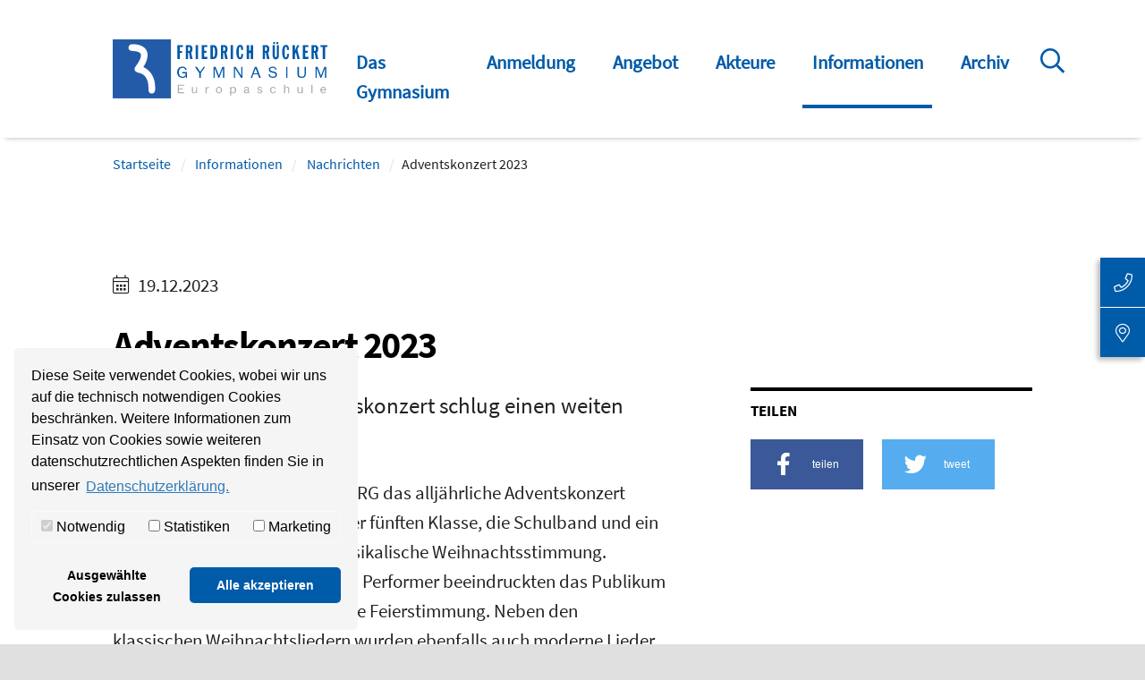

--- FILE ---
content_type: text/html; charset=utf-8
request_url: https://www.rueckert-gymnasium.de/aktuelles/detail/adventskonzert-2023.html
body_size: 11759
content:
<!DOCTYPE html>
<html dir="ltr" lang="de-DE">
<head>

<meta charset="utf-8">
<!-- 
	Integration and development by Zellwerk GmbH & Co. KG | Düsseldorf/Germany - https://www.zellwerk.com.

	This website is powered by TYPO3 - inspiring people to share!
	TYPO3 is a free open source Content Management Framework initially created by Kasper Skaarhoj and licensed under GNU/GPL.
	TYPO3 is copyright 1998-2026 of Kasper Skaarhoj. Extensions are copyright of their respective owners.
	Information and contribution at https://typo3.org/
-->



<title>Adventskonzert 2023 - Rückert-Gymnasium</title>
<meta name="generator" content="TYPO3 CMS" />
<meta name="description" content="Unser diesjähriges Adventskonzert schlug einen weiten musikalischen Bogen." />
<meta property="og:title" content="Adventskonzert 2023" />
<meta property="og:type" content="article" />
<meta property="og:url" content="https://www.rueckert-gymnasium.de/aktuelles/detail/adventskonzert-2023.html" />
<meta property="og:image" content="https://www.rueckert-gymnasium.de/fileadmin/public/_processed_/6/2/csm_Blech_nur_Instrumente_28809ec99a.jpg" />
<meta property="og:image:width" content="500" />
<meta property="og:image:height" content="334" />
<meta property="og:description" content="Unser diesjähriges Adventskonzert schlug einen weiten musikalischen Bogen." />
<meta name="twitter:card" content="summary" />

<link rel="stylesheet" type="text/css" href="/typo3temp/assets/compressed/merged-bdb34b6946efb2eb6db8cdf80861a60e-a33711f8167ecec18c89be49e35113c6.1695039912.css" media="all">
<link rel="stylesheet" type="text/css" href="/typo3temp/assets/compressed/merged-867644904bda0ec9e64711b9bda72a01-3798a121d68a2cf97bc5aa900f00ae8c.1728384283.css" media="all">


<script src="/typo3temp/assets/compressed/merged-4cc1ad11a420cf59e273b56d278dab13-a2316a0ea6d68117aa5ebe4d359ff1b6.1695039912.js" type="text/javascript"></script>



<meta name="google-site-verification" content="ZmD847KhClncj2GwjUPj0KyAu6n38_6jnIAT_0toxzE" /><script data-ignore="1" data-cookieconsent="statistics" type="text/plain"></script>

<!-- Begin Cookie Consent plugin by Dirk Persky - https://github.com/DirkPersky/typo3-dp_cookieconsent -->
<script type="text/plain" data-ignore="1" data-dp-cookieDesc="layout">
    Diese Seite verwendet Cookies, wobei wir uns auf die technisch notwendigen Cookies beschränken. Weitere Informationen zum Einsatz von Cookies sowie weiteren datenschutzrechtlichen Aspekten finden Sie in unserer


    <a aria-label="learn more about cookies"
       role=button tabindex="0"
       class="cc-link"
       href="/datenschutz.html"
       rel="noopener noreferrer nofollow"
       target="_blank"
    >
        Datenschutzerklärung.
    </a>


</script>
<script type="text/plain" data-ignore="1" data-dp-cookieSelect="layout">
    <div class="dp--cookie-check" xmlns:f="http://www.w3.org/1999/html">
    <label for="dp--cookie-require">
        <input type="hidden" name="" value="" /><input disabled="disabled" class="dp--check-box" id="dp--cookie-require" type="checkbox" name="" value="" checked="checked" />
        Notwendig
    </label>
    <label for="dp--cookie-statistics">
        <input class="dp--check-box" id="dp--cookie-statistics" type="checkbox" name="" value="" />
        Statistiken
    </label>
    <label for="dp--cookie-marketing">
        <input class="dp--check-box" id="dp--cookie-marketing" type="checkbox" name="" value="" />
        Marketing
    </label>
</div>

</script>
<script type="text/plain" data-ignore="1" data-dp-cookieRevoke="layout">
    <div class="cc-revoke dp--revoke {{classes}}">
    <i class="dp--icon-fingerprint"></i>
    <span class="dp--hover">Cookies</span>
</div>



</script>
<script type="text/javascript" data-ignore="1">
    window.cookieconsent_options = {
        overlay: {
            notice: false,
            box: {
                background: '#BA0000',
                text: '#FFFFFF'
            },
            btn: {
                background: '#B81839',
                text: '#FFFFFF'
            }
        },
        content: {
            message:'Diese Seite verwendet Cookies, wobei wir uns auf die technisch notwendigen Cookies beschränken. Weitere Informationen zum Einsatz von Cookies sowie weiteren datenschutzrechtlichen Aspekten finden Sie in unserer',
            dismiss:'Ausgewählte Cookies zulassen',
            allow:'Ausgewählte Cookies zulassen',
            deny: 'Ablehnen',
            link:'Datenschutzerklärung.',
            href:'/datenschutz.html',
            target:'_blank',

            dpRequire: 'Notwendig',
            dpStatistik: 'Statistiken',
            dpMarketing: 'Marketing',

            media: {
                notice: 'Cookie-Hinweis',
                desc: 'Durch das Laden dieser Ressource wird eine Verbindung zu externen Servern hergestellt, die Cookies und andere Tracking-Technologien verwenden, um die Benutzererfahrung zu personalisieren und zu verbessern. Weitere Informationen finden Sie in unserer Datenschutzerklärung.',
                btn: 'Erlaube Cookies und lade diese Ressource',
            },

            'allow-all': 'Alle akzeptieren'
        },
        autoOpen: true || false,
        layout: 'dpextend',
        theme: 'classic',
        position: 'bottom-left',
        type: 'opt-in',
        revokable: true,
        reloadOnRevoke: false,
        checkboxes: {"statistics":"false","marketing":"false"},
        dismissOnScroll: parseInt('0')||false,
        palette: {
            popup: {
                background: '#F5F5F5',
                text: '#000000'
            },
            button: {
                background: '#005BA9',
                text: '#FFFFFF',
            }
        }
    };
</script>
<!-- End Cookie Consent plugin -->


    
        
        
        

    
    

<link rel="canonical" href="https://www.rueckert-gymnasium.de/aktuelles/detail/adventskonzert-2023.html"/>

    <meta http-equiv="X-UA-Compatible" content="IE=edge" />
            <meta name="viewport" content="minimal-ui, initial-scale=1.0, maximum-scale=1.0, minimum-scale=1.0, width=device-width, user-scalable=no" />
            <meta name="HandheldFriendly" content="true" />
            <meta name="apple-mobile-web-app-title" content="rueckert-gymnasium" />
            <meta name="apple-mobile-web-app-capable" content="yes" />
            <meta name="apple-mobile-web-app-status-bar-style" content="black" />
            <meta name="msapplication-navbutton-color" content="#ffffff" />
            <meta name="msapplication-TileImage" content="https://www.rueckert-gymnasium.de/favicons/ms-icon-144x144.png" />
            <meta name="msapplication-config" content="https://www.rueckert-gymnasium.de/browserconfig.xml" />
            <meta name="msapplication-TileColor" content="default">
            <meta name="format-detection" content="telephone=no" />
            <meta name="application-name" content="rueckert-gymnasium" />
            
            <meta name="theme-color" content="default">
            <link rel="apple-touch-icon" sizes="57x57" href="https://www.rueckert-gymnasium.de/favicons/apple-icon-57x57.png" />
            <link rel="apple-touch-icon" sizes="60x60" href="https://www.rueckert-gymnasium.de/favicons/apple-icon-60x60.png" />
            <link rel="apple-touch-icon" sizes="72x72" href="https://www.rueckert-gymnasium.de/favicons/apple-icon-72x72.png" />
            <link rel="apple-touch-icon" sizes="76x76" href="https://www.rueckert-gymnasium.de/favicons/apple-icon-76x76.png" />
            <link rel="apple-touch-icon" sizes="114x114" href="https://www.rueckert-gymnasium.de/favicons/apple-icon-114x114.png" />
            <link rel="apple-touch-icon" sizes="120x120" href="https://www.rueckert-gymnasium.de/favicons/apple-icon-120x120.png" />
            <link rel="apple-touch-icon" sizes="144x144" href="https://www.rueckert-gymnasium.de/favicons/apple-icon-144x144.png" />
            <link rel="apple-touch-icon" sizes="152x152" href="https://www.rueckert-gymnasium.de/favicons/apple-icon-152x152.png" />
            <link rel="apple-touch-icon" sizes="180x180" href="https://www.rueckert-gymnasium.de/favicons/apple-icon-180x180.png" />
            <link rel="apple-touch-icon-precomposed" sizes="180x180" href="https://www.rueckert-gymnasium.de/favicons/apple-icon-180x180.png">
            <link rel="icon" type="image/png" sizes="192x192"  href="https://www.rueckert-gymnasium.de/favicons/android-icon-192x192.png" />
            <link rel="icon" type="image/png" sizes="32x32" href="https://www.rueckert-gymnasium.de/favicons/favicon-32x32.png" />
            <link rel="icon" type="image/png" sizes="96x96" href="https://www.rueckert-gymnasium.de/favicons/favicon-96x96.png" />
            <link rel="icon" type="image/png" sizes="16x16" href="https://www.rueckert-gymnasium.de/favicons/favicon-16x16.png" />
            <link rel="manifest" href="https://www.rueckert-gymnasium.de/manifest.json" />
            <link rel="shortcut icon" href="/favicon.ico" type="image/x-icon; charset=binary" />
            <link rel="alternate" type="application/rss+xml" title="News RSS-Feeds" href="https://www.rueckert-gymnasium.de/news.rss" />
            <link rel="alternate" type="application/rss+xml" title="Events RSS-Feeds" href="https://www.rueckert-gymnasium.de/events.rss" />
            
        

        <style>
            .buehne .carousel-inner > .item { height:250px; }@media (min-width: 576px) { .buehne .carousel-inner > .item { height:280px; } }@media (min-width: 768px) { .buehne .carousel-inner > .item { height:350px; } }@media (min-width: 992px) { .buehne .carousel-inner > .item { height:380px; } }@media (min-width: 1200px) { .buehne .carousel-inner > .item { height:380px; } }
        </style>
    

</head>
<body id="p321" class="tpl-homepage">








    <ul tabindex="-1" class="skip-navigation main" title="Stand: 16.08.2019 09:15 ID:321">
        <li>
            <a href="#main-321" class="skip" title="Direkt zum Inhalt (Eingabetaste)"
               onclick="document.getElementById('main-321').focus();">
                Direkt zum Inhalt (Eingabetaste)
            </a>
        </li>
        <li>
            <a href="#mainnav" class="skip" title="Direkt zum Hauptmenu (Eingabetaste)"
               onclick="document.getElementById('mainnav').focus();">
                Direkt zum Hauptmenu (Eingabetaste)
            </a>
        </li>
        <li>
            <a href="#searchbar-button" class="skip"
               title="Direkt zur Suche (Eingabetaste)"
               onclick="document.getElementById('searchbar-button').focus();">
               Direkt zur Suche (Eingabetaste)
            </a>
        </li>
        <li>
            <a href="#footer" class="skip"
               title="Direkt zum Footer (Eingabetaste)"
               onclick="document.getElementById('footer').focus()">
               Direkt zum Footer (Eingabetaste)
            </a>
        </li>
    </ul>



<div class="container-hd" id="container-hd-wrapper" data-language-ias-loading="Laden" data-language-ias-loadmore="Weitere laden" data-language-ias-loadprevious="Vorherige laden" data-language-ias-loadend="Ende">
    <header class="fixed-top" id="pagenavheader" role="banner">
        

        
        

        

         
                
        <nav class="meta-head navbar-expand-xl navbar-light noborder">
            <div class="container">
                <div class="collapse navbar-collapse">
                    <ul class="meta">
                        
                        
                    </ul>
                    
                </div>
            </div>
        </nav>
    
            

        <nav tabindex="-1" role="navigation" aria-label="Hauptnavigation" class="navbar navbar-expand-xl navbar-light noborder" id="mainnav">
            <div class="container">
                <div class="navbar-header navbar-header-main">
                    <div class="inner-header">
                        <a href="/index.html" title="Zur Startseite" class="d-inline-block navbar-brand navbar-brand-image" rel="home">
                            
        
                
            
        <img title="Zur Startseite" alt="Logo: Zur Startseite" class="corp-logo mobile" src="/fileadmin/public/Redaktion/Bilder/Logos/logo-rueckert-gymnasium.svg" height="51" width="185" />
        <img alt="Logo: Zur Startseite" class="corp-logo desktop" src="/fileadmin/public/Redaktion/Bilder/Logos/logo-rueckert-gymnasium.svg" height="66" width="240" />
    
                        </a>
                        <button class="navbar-toggler collapsed" type="button" data-toggle="collapse" data-target="#navbarCollapse" aria-controls="navbarCollapse" aria-expanded="false" aria-label="Toggle navigation">
                            <i class="far fa-bars"></i>
                            <i class="fal fa-times"></i>
                        </button>
                    </div>
                </div>
                <div class="collapse navbar-collapse" id="navbarCollapse">
                    <div class="shadow-mobi"></div>
                    
        
        <ul class="navbar-nav navbar-l ml-auto" data-breakpoint="xl" id="navbar-main">
            

            
                
                
                
                

                
                
                    
    <li class="navicon-right order-7 dropdown position-static" id="searchbar-dropdown">
        <a
            aria-expanded="false"
            aria-haspopup="true"
            class="searchbar-toggler d-none d-xl-block"
            id="searchbar-button"
            data-toggle="dropdown"
            href="#"
            title="Suche öffnen"
            data-search-lang-open="Suche öffnen"
            data-search-lang-close="Suche schließen">
            Suche öffnen
        </a>
        <div class="dropdown-menu" id="searchbar">
            <div class="container">
                
    
    <form aria-label="Suchen" method="get" class="form-inline mt-0 pt-4 mb-0 pb-4" id="tx_indexedsearch-box-dt" action="/suche.html?tx_kesearch_pi1%5Baction%5D=search&amp;tx_kesearch_pi1%5Bcontroller%5D=Page&amp;cHash=0ffaab515ebde369d4a8c702c425362b">
<div>
<input type="hidden" name="tx_kesearch_pi1[__referrer][@extension]" value="zw_provider" />
<input type="hidden" name="tx_kesearch_pi1[__referrer][@vendor]" value="FluidTYPO3" />
<input type="hidden" name="tx_kesearch_pi1[__referrer][@controller]" value="Page" />
<input type="hidden" name="tx_kesearch_pi1[__referrer][@action]" value="subpage" />
<input type="hidden" name="tx_kesearch_pi1[__referrer][arguments]" value="YTowOnt914c8212710109a6c78791fc38e829e19b3c4f6c1" />
<input type="hidden" name="tx_kesearch_pi1[__referrer][@request]" value="a:4:{s:10:&quot;@extension&quot;;s:11:&quot;zw_provider&quot;;s:11:&quot;@controller&quot;;s:4:&quot;Page&quot;;s:7:&quot;@action&quot;;s:7:&quot;subpage&quot;;s:7:&quot;@vendor&quot;;s:10:&quot;FluidTYPO3&quot;;}717519ad1e919bbdbe41d807df6d88c180792a30" />
<input type="hidden" name="tx_kesearch_pi1[__trustedProperties]" value="a:1:{s:5:&quot;sword&quot;;i:1;}1dca1faffeee2fa89a93a2e51c254bb161826cdb" />
</div>

        <div class="input-group input-group ml-auto w-100">
            <input autocomplete="on" placeholder="Suchbegriff eingeben" class="zw-02 form-control sword w-100" id="tx-indexedsearch-searchbox-sword-dt" type="text" name="tx_kesearch_pi1[sword]" />
            <span class="input-group-btn">
                <button class="btn btn-primary link-search" name="search[submitButton]" value="" type="submit" id="tx-indexedsearch-searchbox-button-submit-dt"><i class="fal fa-search"></i>  &nbsp;Suchen</button>
            </span>
            <label for="tx-indexedsearch-searchbox-sword-dt" class="sr-only">
                Suchen
            </label>
        </div>
    </form>


            </div>
        </div>
    </li>

                

                
                    <li class="nav-item sub  dropdown md-hover">
                        
                                <a aria-expanded="false" aria-haspopup="true" class="sub-toggle" href="#" id="mn-158" role="button">
                                    <i class="fal fa-angle-right"></i>
                                    <i class="fal fa-angle-up"></i>
                                </a>
                                <a aria-haspopup="true" aria-expanded="false" class="nav-link" title="Das Gymnasium" href="/das-gymnasium.html">Das Gymnasium</a>
                            
                        
                            
                                <div class="subnav level0">
                                    <div class="mobilnav-header d-flex flex-row justify-content-between">
                                        <div class="mobile-back">
                                            <span>Das Gymnasium</span>
                                        </div>
                                        <div class="back-icon">
                                            <i class="fal fa-angle-left"></i>
                                        </div>
                                    </div>
                                    <ul class="dropdown-menu dropdown-menu-left" aria-labelledby="mm-158">
                                        
                                            <li class="dropdown-item sub ">
                                                
                                                        
        
            
                    <a aria-expanded="false" aria-haspopup="true" class="sub-toggle" href="#" id="mn-163" role="button">
                        <i class="fal fa-angle-right"></i>
                    </a>
                    <a aria-haspopup="true" aria-expanded="false" class="nav-link" title="Profil" href="/das-gymnasium/profil.html">Profil</a>
                
            
                <div class="subnav level1">
                    <div class="mobilnav-header">
                        <i class="fal fa-angle-left"></i>
                        <span>Profil</span>
                    </div>
                    <ul class="dropdown-menu dropdown-menu-left" aria-labelledby="mm-163">
                        
                            
                                <li class="dropdown-item sub ">
                                    
                                            
        
            
                    <a aria-expanded="false" aria-haspopup="true" class="sub-toggle" href="#" id="mn-213" role="button">
                        <i class="fal fa-angle-right"></i>
                    </a>
                    <a aria-haspopup="true" aria-expanded="false" class="nav-link" title="Europaschule" href="/das-gymnasium/profil/europaschule.html">Europaschule</a>
                
            
                <div class="subnav level2">
                    <div class="mobilnav-header">
                        <i class="fal fa-angle-left"></i>
                        <span>Europaschule</span>
                    </div>
                    <ul class="dropdown-menu dropdown-menu-left" aria-labelledby="mm-213">
                        
                            
                                <li class="dropdown-item sub  ">
                                    
                                            
        
            
                    <a aria-expanded="false" aria-haspopup="true" class="sub-toggle" href="#" id="mn-372" role="button">
                        <i class="fal fa-angle-right"></i>
                    </a>
                    <a aria-haspopup="true" aria-expanded="false" class="nav-link" title="Erasmus+" href="/das-gymnasium/profil/erasmus.html">Erasmus+</a>
                
            
                <div class="subnav level3">
                    <div class="mobilnav-header">
                        <i class="fal fa-angle-left"></i>
                        <span>Erasmus+</span>
                    </div>
                    <ul class="dropdown-menu dropdown-menu-left" aria-labelledby="mm-372">
                        
                            
                                <li class="dropdown-item ">
                                    
                                            <a title="Adana, Turkey" href="/das-gymnasium/profil/europaschule/adana-turkey.html">Adana, Turkey</a>
                                        
                                </li>
                            
                                <li class="dropdown-item ">
                                    
                                            <a title="Izegem, Belgium" href="/das-gymnasium/profil/europaschule/izegem-belgium.html">Izegem, Belgium</a>
                                        
                                </li>
                            
                                <li class="dropdown-item ">
                                    
                                            <a title="Düsseldorf, Germany" href="/das-gymnasium/profil/europaschule/duesseldorf-germany.html">Düsseldorf, Germany</a>
                                        
                                </li>
                            
                                <li class="dropdown-item ">
                                    
                                            <a title="Kaunas, Lithuania" href="/das-gymnasium/profil/europaschule/kaunas-lithuania.html">Kaunas, Lithuania</a>
                                        
                                </li>
                            
                                <li class="dropdown-item ">
                                    
                                            <a title="Ploesti, Romania" href="/das-gymnasium/profil/europaschule/ploesti-romania.html">Ploesti, Romania</a>
                                        
                                </li>
                            
                                <li class="dropdown-item ">
                                    
                                            <a title="Project outcome" href="/das-gymnasium/profil/europaschule/project-outcome.html">Project outcome</a>
                                        
                                </li>
                            
                        
                    </ul>
                </div>
            
        
    
                                        
                                </li>
                            
                        
                    </ul>
                </div>
            
        
    
                                        
                                </li>
                            
                                <li class="dropdown-item ">
                                    
                                            <a title="Digitales" href="/das-gymnasium/profil/digitales.html">Digitales</a>
                                        
                                </li>
                            
                                <li class="dropdown-item ">
                                    
                                            <a title="MInT" href="/das-gymnasium/profil/mint.html">MInT</a>
                                        
                                </li>
                            
                                <li class="dropdown-item ">
                                    
                                            <a title="Sprachen" href="/das-gymnasium/profil/sprachen.html">Sprachen</a>
                                        
                                </li>
                            
                                <li class="dropdown-item ">
                                    
                                            <a title="Eigenverantwortliches Lernen" href="/das-gymnasium/profil/eigenverantwortliches-lernen.html">Eigenverantwortliches Lernen</a>
                                        
                                </li>
                            
                                <li class="dropdown-item ">
                                    
                                            <a title="Begabtenförderung" href="/das-gymnasium/profil/begabtenfoerderung.html">Begabtenförderung</a>
                                        
                                </li>
                            
                                <li class="dropdown-item ">
                                    
                                            <a title="Berufsorientierung" href="/das-gymnasium/profil/berufsorientierung.html">Berufsorientierung</a>
                                        
                                </li>
                            
                                <li class="dropdown-item sub">
                                    
                                            
        
            
                    <a aria-expanded="false" aria-haspopup="true" class="sub-toggle" href="#" id="mn-348" role="button">
                        <i class="fal fa-angle-right"></i>
                    </a>
                    <a aria-haspopup="true" aria-expanded="false" class="nav-link" title="Schule ohne Rassismus" href="/das-gymnasium/profil/schule-ohne-rassismus.html">Schule ohne Rassismus</a>
                
            
                <div class="subnav level2">
                    <div class="mobilnav-header">
                        <i class="fal fa-angle-left"></i>
                        <span>Schule ohne Rassismus</span>
                    </div>
                    <ul class="dropdown-menu dropdown-menu-left" aria-labelledby="mm-348">
                        
                            
                                <li class="dropdown-item sub  ">
                                    
                                            
        
            
                    <a aria-expanded="false" aria-haspopup="true" class="sub-toggle" href="#" id="mn-413" role="button">
                        <i class="fal fa-angle-right"></i>
                    </a>
                    <a aria-haspopup="true" aria-expanded="false" class="nav-link" title="Projekte und Aktionen" href="/das-gymnasium/profil/projekte-und-aktionen.html">Projekte und Aktionen</a>
                
            
                <div class="subnav level3">
                    <div class="mobilnav-header">
                        <i class="fal fa-angle-left"></i>
                        <span>Projekte und Aktionen</span>
                    </div>
                    <ul class="dropdown-menu dropdown-menu-left" aria-labelledby="mm-413">
                        
                            
                                <li class="dropdown-item ">
                                    
                                            <a title="Was wir tun?" href="/angebot/faecherangebot/projekt-1945-80-jahre-danach-was-geht-uns-das-noch-an-1.html">Was wir tun?</a>
                                        
                                </li>
                            
                                <li class="dropdown-item sub ">
                                    
                                            
        
            
                    <a aria-expanded="false" aria-haspopup="true" class="sub-toggle" href="#" id="mn-405" role="button">
                        <i class="fal fa-angle-right"></i>
                    </a>
                    <a aria-haspopup="true" aria-expanded="false" class="nav-link" title="Projekt: 1945: 80 Jahre danach – Was geht uns das noch an?" href="/angebot/faecherangebot/projekt-1945-80-jahre-danach-was-geht-uns-das-noch-an.html">Projekt: 1945: 80 Jahre danach – Was geht uns das noch an?</a>
                
            
                <div class="subnav level4">
                    <div class="mobilnav-header">
                        <i class="fal fa-angle-left"></i>
                        <span>Projekt: 1945: 80 Jahre danach – Was geht uns das noch an?</span>
                    </div>
                    <ul class="dropdown-menu dropdown-menu-left" aria-labelledby="mm-405">
                        
                            
                                <li class="dropdown-item sub ">
                                    
                                            
        
            
                    <a aria-expanded="false" aria-haspopup="true" class="sub-toggle" href="#" id="mn-429" role="button">
                        <i class="fal fa-angle-right"></i>
                    </a>
                    <a aria-haspopup="true" aria-expanded="false" class="nav-link" title="Plakate" href="/das-gymnasium/profil/projekte-und-aktionen/plakate.html">Plakate</a>
                
            
                <div class="subnav level5">
                    <div class="mobilnav-header">
                        <i class="fal fa-angle-left"></i>
                        <span>Plakate</span>
                    </div>
                    <ul class="dropdown-menu dropdown-menu-left" aria-labelledby="mm-429">
                        
                            
                                <li class="dropdown-item ">
                                    
                                            <a title="Plakat - So hat es damals auch angefangen" href="/angebot/faecherangebot/projekt-1945-80-jahre-danach-was-geht-uns-das-noch-an/plakplakat-so-hat-es-damals-auch-angefangen.html">Plakat - So hat es damals auch angefangen</a>
                                        
                                </li>
                            
                                <li class="dropdown-item ">
                                    
                                            <a title="Plakat - Jüdisches Leben in Düsseldorf" href="/angebot/faecherangebot/projekt-1945-80-jahre-danach-was-geht-uns-das-noch-an/plakat-juedisches-leben-in-duesseldorf.html">Plakat - Jüdisches Leben in Düsseldorf</a>
                                        
                                </li>
                            
                        
                    </ul>
                </div>
            
        
    
                                        
                                </li>
                            
                                <li class="dropdown-item sub ">
                                    
                                            
        
            
                    <a aria-expanded="false" aria-haspopup="true" class="sub-toggle" href="#" id="mn-428" role="button">
                        <i class="fal fa-angle-right"></i>
                    </a>
                    <a aria-haspopup="true" aria-expanded="false" class="nav-link" title="Interviews und Portraits" href="/das-gymnasium/profil/projekte-und-aktionen/interviews-und-portraits.html">Interviews und Portraits</a>
                
            
                <div class="subnav level5">
                    <div class="mobilnav-header">
                        <i class="fal fa-angle-left"></i>
                        <span>Interviews und Portraits</span>
                    </div>
                    <ul class="dropdown-menu dropdown-menu-left" aria-labelledby="mm-428">
                        
                            
                                <li class="dropdown-item ">
                                    
                                            <a title="Anne Jebbari" href="/angebot/faecherangebot/projekt-1945-80-jahre-danach-was-geht-uns-das-noch-an/anne-jabbari.html">Anne Jebbari</a>
                                        
                                </li>
                            
                                <li class="dropdown-item ">
                                    
                                            <a title="Wilhelm Olli Mettbach" href="/angebot/faecherangebot/projekt-1945-80-jahre-danach-was-geht-uns-das-noch-an/olli-mettbach.html">Wilhelm Olli Mettbach</a>
                                        
                                </li>
                            
                                <li class="dropdown-item ">
                                    
                                            <a title="Mahinur" href="/das-gymnasium/profil/projekte-und-aktionen/interviews-und-portraits/mahinur.html">Mahinur</a>
                                        
                                </li>
                            
                                <li class="dropdown-item ">
                                    
                                            <a title="Sibel Demirak" href="/angebot/faecherangebot/projekt-1945-80-jahre-danach-was-geht-uns-das-noch-an/sibel-demirak.html">Sibel Demirak</a>
                                        
                                </li>
                            
                                <li class="dropdown-item ">
                                    
                                            <a title="Samy Charchira" href="/angebot/faecherangebot/geschichte/samy-charchira.html">Samy Charchira</a>
                                        
                                </li>
                            
                                <li class="dropdown-item ">
                                    
                                            <a title="Wilfried Clausing" href="/das-gymnasium/profil/projekte-und-aktionen/interviews-und-portraits/wilfried-clausing.html">Wilfried Clausing</a>
                                        
                                </li>
                            
                                <li class="dropdown-item ">
                                    
                                            <a title="Roni" href="/angebot/faecherangebot/projekt-1945-80-jahre-danach-was-geht-uns-das-noch-an/roni.html">Roni</a>
                                        
                                </li>
                            
                                <li class="dropdown-item ">
                                    
                                            <a title="Amir Sharon" href="/das-gymnasium/profil/projekte-und-aktionen/interviews-und-portraits/amir-sharon.html">Amir Sharon</a>
                                        
                                </li>
                            
                                <li class="dropdown-item ">
                                    
                                            <a title="Robert" href="/angebot/faecherangebot/projekt-1945-80-jahre-danach-was-geht-uns-das-noch-an/robert.html">Robert</a>
                                        
                                </li>
                            
                                <li class="dropdown-item ">
                                    
                                            <a title="Oded Horowitz" href="/angebot/faecherangebot/geschichte/oded-horowitz.html">Oded Horowitz</a>
                                        
                                </li>
                            
                                <li class="dropdown-item ">
                                    
                                            <a title="Miriam Koch" href="/angebot/faecherangebot/geschichte/miriam-koch.html">Miriam Koch</a>
                                        
                                </li>
                            
                                <li class="dropdown-item ">
                                    
                                            <a title="Max" href="/angebot/faecherangebot/projekt-1945-80-jahre-danach-was-geht-uns-das-noch-an/max.html">Max</a>
                                        
                                </li>
                            
                                <li class="dropdown-item ">
                                    
                                            <a title="Maya" href="/angebot/faecherangebot/geschichte/maya.html">Maya</a>
                                        
                                </li>
                            
                                <li class="dropdown-item ">
                                    
                                            <a title="Julia Dillmann" href="/angebot/faecherangebot/projekt-1945-80-jahre-danach-was-geht-uns-das-noch-an/julia-dillmann.html">Julia Dillmann</a>
                                        
                                </li>
                            
                                <li class="dropdown-item ">
                                    
                                            <a title="Herbert Rubinstein" href="/angebot/faecherangebot/projekt-1945-80-jahre-danach-was-geht-uns-das-noch-an/herbert-rubinstein.html">Herbert Rubinstein</a>
                                        
                                </li>
                            
                                <li class="dropdown-item ">
                                    
                                            <a title="Jutta Wevers" href="/angebot/faecherangebot/projekt-1945-80-jahre-danach-was-geht-uns-das-noch-an/jutta-wevers.html">Jutta Wevers</a>
                                        
                                </li>
                            
                                <li class="dropdown-item ">
                                    
                                            <a title="Pèter Vasadi" href="/angebot/faecherangebot/projekt-1945-80-jahre-danach-was-geht-uns-das-noch-an/klaus-brandt.html">Pèter Vasadi</a>
                                        
                                </li>
                            
                                <li class="dropdown-item ">
                                    
                                            <a title="Jona Winstroth" href="/angebot/faecherangebot/projekt-1945-80-jahre-danach-was-geht-uns-das-noch-an/jona-winstroth.html">Jona Winstroth</a>
                                        
                                </li>
                            
                                <li class="dropdown-item ">
                                    
                                            <a title="Calvin Wilden" href="/angebot/faecherangebot/projekt-1945-80-jahre-danach-was-geht-uns-das-noch-an/calvin-wilden.html">Calvin Wilden</a>
                                        
                                </li>
                            
                                <li class="dropdown-item ">
                                    
                                            <a title="Birgit Schentek" href="/angebot/faecherangebot/projekt-1945-80-jahre-danach-was-geht-uns-das-noch-an/birgit-schentek.html">Birgit Schentek</a>
                                        
                                </li>
                            
                                <li class="dropdown-item ">
                                    
                                            <a title="Benedikt Linnenbrink" href="/angebot/faecherangebot/projekt-1945-80-jahre-danach-was-geht-uns-das-noch-an/benedikt-linnenbrink.html">Benedikt Linnenbrink</a>
                                        
                                </li>
                            
                                <li class="dropdown-item ">
                                    
                                            <a title="Astrid Hirsch-von Borries" href="/angebot/faecherangebot/geschichte/astrid-hirsch-von-borries.html">Astrid Hirsch-von Borries</a>
                                        
                                </li>
                            
                                <li class="dropdown-item ">
                                    
                                            <a title="Arian" href="/angebot/faecherangebot/geschichte/arian.html">Arian</a>
                                        
                                </li>
                            
                        
                    </ul>
                </div>
            
        
    
                                        
                                </li>
                            
                        
                    </ul>
                </div>
            
        
    
                                        
                                </li>
                            
                        
                    </ul>
                </div>
            
        
    
                                        
                                </li>
                            
                        
                    </ul>
                </div>
            
        
    
                                        
                                </li>
                            
                                <li class="dropdown-item ">
                                    
                                            <a title="Fair-Trade-Schule" href="/das-gymnasium/profil/fair-trade-schule.html">Fair-Trade-Schule</a>
                                        
                                </li>
                            
                                <li class="dropdown-item ">
                                    
                                            <a title="Ackerschule" href="/das-gymnasium/profil/ackerschule.html">Ackerschule</a>
                                        
                                </li>
                            
                        
                    </ul>
                </div>
            
        
    
                                                    
                                            </li>
                                        
                                            <li class="dropdown-item ">
                                                
                                                        <a title="Erprobungsstufe" href="/das-gymnasium/erprobungsstufe.html">Erprobungsstufe</a>

                                                    
                                            </li>
                                        
                                            <li class="dropdown-item ">
                                                
                                                        <a title="Sekundarstufe I" href="/das-gymnasium/sekundarstufe-1.html">Sekundarstufe I</a>

                                                    
                                            </li>
                                        
                                            <li class="dropdown-item ">
                                                
                                                        <a title="Oberstufe" href="/oberstufe.html">Oberstufe</a>

                                                    
                                            </li>
                                        
                                            <li class="dropdown-item sub ">
                                                
                                                        
        
            
                    <a aria-expanded="false" aria-haspopup="true" class="sub-toggle" href="#" id="mn-319" role="button">
                        <i class="fal fa-angle-right"></i>
                    </a>
                    <a aria-haspopup="true" aria-expanded="false" class="nav-link" title="Galerie" href="/das-gymnasium/galerie.html">Galerie</a>
                
            
                <div class="subnav level1">
                    <div class="mobilnav-header">
                        <i class="fal fa-angle-left"></i>
                        <span>Galerie</span>
                    </div>
                    <ul class="dropdown-menu dropdown-menu-left" aria-labelledby="mm-319">
                        
                            
                                <li class="dropdown-item ">
                                    
                                            <a title="Bildergalerie" href="/das-gymnasium/galerie/bildergalerie.html">Bildergalerie</a>
                                        
                                </li>
                            
                                <li class="dropdown-item ">
                                    
                                            <a title="Videogalerie" href="/das-gymnasium/galerie/videogalerie.html">Videogalerie</a>
                                        
                                </li>
                            
                                <li class="dropdown-item ">
                                    
                                            <a title="Videoreihe &quot;FRG Erklärt&quot;" href="/das-gymnasium/galerie/videoreihe-frg-erklaert.html">Videoreihe &quot;FRG Erklärt&quot;</a>
                                        
                                </li>
                            
                        
                    </ul>
                </div>
            
        
    
                                                    
                                            </li>
                                        
                                    </ul>
                                </div>
                            
                        
                    </li>
                
                    <li class="nav-item sub dropdown md-hover">
                        
                                <a aria-expanded="false" aria-haspopup="true" class="sub-toggle" href="#" id="mn-439" role="button">
                                    <i class="fal fa-angle-right"></i>
                                    <i class="fal fa-angle-up"></i>
                                </a>
                                <a aria-haspopup="true" aria-expanded="false" class="nav-link" title="Anmeldung" href="/anmeldung.html">Anmeldung</a>
                            
                        
                            
                                <div class="subnav level0">
                                    <div class="mobilnav-header d-flex flex-row justify-content-between">
                                        <div class="mobile-back">
                                            <span>Anmeldung</span>
                                        </div>
                                        <div class="back-icon">
                                            <i class="fal fa-angle-left"></i>
                                        </div>
                                    </div>
                                    <ul class="dropdown-menu dropdown-menu-right" aria-labelledby="mm-439">
                                        
                                            <li class="dropdown-item ">
                                                
                                                        <a title="5. Klasse" href="/anmeldung/5-klasse.html">5. Klasse</a>

                                                    
                                            </li>
                                        
                                            <li class="dropdown-item ">
                                                
                                                        <a title="Umzug" href="/anmeldung/umzug.html">Umzug</a>

                                                    
                                            </li>
                                        
                                            <li class="dropdown-item ">
                                                
                                                        <a title="Oberstufe" href="/oberstufe-1.html">Oberstufe</a>

                                                    
                                            </li>
                                        
                                    </ul>
                                </div>
                            
                        
                    </li>
                
                    <li class="nav-item sub dropdown md-hover">
                        
                                <a aria-expanded="false" aria-haspopup="true" class="sub-toggle" href="#" id="mn-161" role="button">
                                    <i class="fal fa-angle-right"></i>
                                    <i class="fal fa-angle-up"></i>
                                </a>
                                <a aria-haspopup="true" aria-expanded="false" class="nav-link" title="Angebot" href="/angebot.html">Angebot</a>
                            
                        
                            
                                <div class="subnav level0">
                                    <div class="mobilnav-header d-flex flex-row justify-content-between">
                                        <div class="mobile-back">
                                            <span>Angebot</span>
                                        </div>
                                        <div class="back-icon">
                                            <i class="fal fa-angle-left"></i>
                                        </div>
                                    </div>
                                    <ul class="dropdown-menu dropdown-menu-right" aria-labelledby="mm-161">
                                        
                                            <li class="dropdown-item sub ">
                                                
                                                        
        
            
                    <a aria-expanded="false" aria-haspopup="true" class="sub-toggle" href="#" id="mn-243" role="button">
                        <i class="fal fa-angle-right"></i>
                    </a>
                    <a aria-haspopup="true" aria-expanded="false" class="nav-link" title="Fächerangebot" href="/angebot/faecherangebot.html">Fächerangebot</a>
                
            
                <div class="subnav level1">
                    <div class="mobilnav-header">
                        <i class="fal fa-angle-left"></i>
                        <span>Fächerangebot</span>
                    </div>
                    <ul class="dropdown-menu dropdown-menu-left" aria-labelledby="mm-243">
                        
                            
                                <li class="dropdown-item ">
                                    
                                            <a title="Biologie" href="/angebot/faecherangebot/biologie.html">Biologie</a>
                                        
                                </li>
                            
                                <li class="dropdown-item ">
                                    
                                            <a title="Chemie" href="/angebot/faecherangebot/chemie.html">Chemie</a>
                                        
                                </li>
                            
                                <li class="dropdown-item ">
                                    
                                            <a title="Deutsch" href="/angebot/faecherangebot/deutsch.html">Deutsch</a>
                                        
                                </li>
                            
                                <li class="dropdown-item ">
                                    
                                            <a title="Differenzierungsangebote" href="/angebot/faecherangebot/differenzierungsangebote.html">Differenzierungsangebote</a>
                                        
                                </li>
                            
                                <li class="dropdown-item ">
                                    
                                            <a title="Englisch" href="/angebot/faecherangebot/englisch.html">Englisch</a>
                                        
                                </li>
                            
                                <li class="dropdown-item ">
                                    
                                            <a title="Erdkunde" href="/angebot/faecherangebot/erdkunde.html">Erdkunde</a>
                                        
                                </li>
                            
                                <li class="dropdown-item ">
                                    
                                            <a title="Französisch" href="/angebot/faecherangebot/franzoesisch.html">Französisch</a>
                                        
                                </li>
                            
                                <li class="dropdown-item ">
                                    
                                            <a title="Geschichte" href="/angebot/faecherangebot/geschichte.html">Geschichte</a>
                                        
                                </li>
                            
                                <li class="dropdown-item ">
                                    
                                            <a title="Informatik" href="/angebot/faecherangebot/informatik.html">Informatik</a>
                                        
                                </li>
                            
                                <li class="dropdown-item ">
                                    
                                            <a title="Kunst" href="/angebot/faecherangebot/kunst.html">Kunst</a>
                                        
                                </li>
                            
                                <li class="dropdown-item ">
                                    
                                            <a title="Latein" href="/angebot/faecherangebot/latein.html">Latein</a>
                                        
                                </li>
                            
                                <li class="dropdown-item ">
                                    
                                            <a title="Mathematik" href="/angebot/faecherangebot/mathematik.html">Mathematik</a>
                                        
                                </li>
                            
                                <li class="dropdown-item ">
                                    
                                            <a title="Musik" href="/angebot/faecherangebot/musik.html">Musik</a>
                                        
                                </li>
                            
                                <li class="dropdown-item ">
                                    
                                            <a title="Philosophie" href="/angebot/faecherangebot/philosophie.html">Philosophie</a>
                                        
                                </li>
                            
                                <li class="dropdown-item ">
                                    
                                            <a title="Physik" href="/angebot/faecherangebot/physik.html">Physik</a>
                                        
                                </li>
                            
                                <li class="dropdown-item ">
                                    
                                            <a title="Religion" href="/angebot/faecherangebot/religion.html">Religion</a>
                                        
                                </li>
                            
                                <li class="dropdown-item ">
                                    
                                            <a title="Sozialwissenschaften" href="/angebot/faecherangebot/sozialwissenschaften.html">Sozialwissenschaften</a>
                                        
                                </li>
                            
                                <li class="dropdown-item ">
                                    
                                            <a title="Spanisch" href="/angebot/faecherangebot/spanisch.html">Spanisch</a>
                                        
                                </li>
                            
                                <li class="dropdown-item ">
                                    
                                            <a title="Sport" href="/angebot/faecherangebot/sport.html">Sport</a>
                                        
                                </li>
                            
                        
                    </ul>
                </div>
            
        
    
                                                    
                                            </li>
                                        
                                            <li class="dropdown-item ">
                                                
                                                        <a title="Ganztagsgymnasium" href="/angebot/ganztagsgymnasium.html">Ganztagsgymnasium</a>

                                                    
                                            </li>
                                        
                                            <li class="dropdown-item ">
                                                
                                                        <a title="Instrumentalklasse" href="/angebot/instrumentalklasse.html">Instrumentalklasse</a>

                                                    
                                            </li>
                                        
                                            <li class="dropdown-item ">
                                                
                                                        <a title="Literaturförderung" href="/angebot/literaturfoerderung.html">Literaturförderung</a>

                                                    
                                            </li>
                                        
                                            <li class="dropdown-item ">
                                                
                                                        <a title="AG-Angebot" href="/angebot/ag-angebot.html">AG-Angebot</a>

                                                    
                                            </li>
                                        
                                            <li class="dropdown-item ">
                                                
                                                        <a title="Soziales" href="/angebot/soziales.html">Soziales</a>

                                                    
                                            </li>
                                        
                                            <li class="dropdown-item ">
                                                
                                                        <a title="Ausstattung" href="/angebot/ausstattung.html">Ausstattung</a>

                                                    
                                            </li>
                                        
                                    </ul>
                                </div>
                            
                        
                    </li>
                
                    <li class="nav-item sub dropdown md-hover">
                        
                                <a aria-expanded="false" aria-haspopup="true" class="sub-toggle" href="#" id="mn-209" role="button">
                                    <i class="fal fa-angle-right"></i>
                                    <i class="fal fa-angle-up"></i>
                                </a>
                                <a aria-haspopup="true" aria-expanded="false" class="nav-link" title="Akteure" href="/akteure.html">Akteure</a>
                            
                        
                            
                                <div class="subnav level0">
                                    <div class="mobilnav-header d-flex flex-row justify-content-between">
                                        <div class="mobile-back">
                                            <span>Akteure</span>
                                        </div>
                                        <div class="back-icon">
                                            <i class="fal fa-angle-left"></i>
                                        </div>
                                    </div>
                                    <ul class="dropdown-menu dropdown-menu-right" aria-labelledby="mm-209">
                                        
                                            <li class="dropdown-item ">
                                                
                                                        <a title="Schulleitung" href="/akteure/schulleitung.html">Schulleitung</a>

                                                    
                                            </li>
                                        
                                            <li class="dropdown-item ">
                                                
                                                        <a title="Kollegium" href="/akteure/kollegium.html">Kollegium</a>

                                                    
                                            </li>
                                        
                                            <li class="dropdown-item sub">
                                                
                                                        
        
            
                    <a aria-expanded="false" aria-haspopup="true" class="sub-toggle" href="#" id="mn-211" role="button">
                        <i class="fal fa-angle-right"></i>
                    </a>
                    <a aria-haspopup="true" aria-expanded="false" class="nav-link" title="Schülervertretung SV" href="/akteure/schuelervertretung-sv.html">Schülervertretung SV</a>
                
            
                <div class="subnav level1">
                    <div class="mobilnav-header">
                        <i class="fal fa-angle-left"></i>
                        <span>Schülervertretung SV</span>
                    </div>
                    <ul class="dropdown-menu dropdown-menu-left" aria-labelledby="mm-211">
                        
                            
                                <li class="dropdown-item  ">
                                    
                                            <a class=" " title="Statement für den Frieden" href="/akteure/statement-fuer-den-frieden.html">Statement für den Frieden</a>
                                        
                                </li>
                            
                        
                    </ul>
                </div>
            
        
    
                                                    
                                            </li>
                                        
                                            <li class="dropdown-item ">
                                                
                                                        <a title="Beratungslehrerinnen" href="/akteure/beratungslehrerinnen.html">Beratungslehrerinnen</a>

                                                    
                                            </li>
                                        
                                            <li class="dropdown-item ">
                                                
                                                        <a title="Schulsozialarbeit" href="/akteure/schulsozialarbeit.html">Schulsozialarbeit</a>

                                                    
                                            </li>
                                        
                                            <li class="dropdown-item ">
                                                
                                                        <a title="Förderverein" href="/akteure/foerderverein.html">Förderverein</a>

                                                    
                                            </li>
                                        
                                    </ul>
                                </div>
                            
                        
                    </li>
                
                    <li class="nav-item active sub dropdown md-hover">
                        
                                <a aria-expanded="false" aria-haspopup="true" class="sub-toggle" href="#" id="mn-245" role="button">
                                    <i class="fal fa-angle-right"></i>
                                    <i class="fal fa-angle-up"></i>
                                </a>
                                <a aria-haspopup="true" aria-expanded="false" class="nav-link" title="Informationen" href="/informationen.html">Informationen</a>
                            
                        
                            
                                <div class="subnav level0">
                                    <div class="mobilnav-header d-flex flex-row justify-content-between">
                                        <div class="mobile-back">
                                            <span>Informationen</span>
                                        </div>
                                        <div class="back-icon">
                                            <i class="fal fa-angle-left"></i>
                                        </div>
                                    </div>
                                    <ul class="dropdown-menu dropdown-menu-right" aria-labelledby="mm-245">
                                        
                                            <li class="dropdown-item active ">
                                                
                                                        <a class="active " title="Nachrichten" href="/informationen/nachrichten.html">Nachrichten</a>

                                                    
                                            </li>
                                        
                                            <li class="dropdown-item ">
                                                
                                                        <a title="Kalender" href="/informationen/kalender.html">Kalender</a>

                                                    
                                            </li>
                                        
                                            <li class="dropdown-item ">
                                                
                                                        <a title="FAQ" href="/faq.html">FAQ</a>

                                                    
                                            </li>
                                        
                                            <li class="dropdown-item ">
                                                
                                                        <a title="Anleitungen" href="/anleitungen.html">Anleitungen</a>

                                                    
                                            </li>
                                        
                                            <li class="dropdown-item ">
                                                
                                                        <a title="Downloads" href="/informationen/downloads.html">Downloads</a>

                                                    
                                            </li>
                                        
                                            <li class="dropdown-item ">
                                                
                                                        <a title="Beurlaubung" href="/informationen/beurlaubung.html">Beurlaubung</a>

                                                    
                                            </li>
                                        
                                            <li class="dropdown-item ">
                                                
                                                        <a title="Mensaessen" href="/informationen/mensaessen.html">Mensaessen</a>

                                                    
                                            </li>
                                        
                                            <li class="dropdown-item ">
                                                
                                                        <a title="Verkehrsanbindung" href="/informationen/verkehrsanbindung.html">Verkehrsanbindung</a>

                                                    
                                            </li>
                                        
                                            <li class="dropdown-item ">
                                                
                                                        <a title="Kontakt" href="/informationen/kontakt.html">Kontakt</a>

                                                    
                                            </li>
                                        
                                    </ul>
                                </div>
                            
                        
                    </li>
                
                    <li class="nav-item sub  dropdown md-hover last">
                        
                                <a aria-expanded="false" aria-haspopup="true" class="sub-toggle" href="#" id="mn-395" role="button">
                                    <i class="fal fa-angle-right"></i>
                                    <i class="fal fa-angle-up"></i>
                                </a>
                                <a aria-haspopup="true" aria-expanded="false" class="nav-link" title="Archiv" href="/archiv.html">Archiv</a>
                            
                        
                            
                                <div class="subnav level0">
                                    <div class="mobilnav-header d-flex flex-row justify-content-between">
                                        <div class="mobile-back">
                                            <span>Archiv</span>
                                        </div>
                                        <div class="back-icon">
                                            <i class="fal fa-angle-left"></i>
                                        </div>
                                    </div>
                                    <ul class="dropdown-menu dropdown-menu-right" aria-labelledby="mm-395">
                                        
                                            <li class="dropdown-item ">
                                                
                                                        <a title="Rückert2Day" href="/archiv/rueckert2day.html">Rückert2Day</a>

                                                    
                                            </li>
                                        
                                            <li class="dropdown-item ">
                                                
                                                        <a title="Elternbriefe" href="/archiv/elternbriefe.html">Elternbriefe</a>

                                                    
                                            </li>
                                        
                                            <li class="dropdown-item ">
                                                
                                                        <a title="Schuljahr 2019/20" href="/archiv/schuljahr-2019/20.html">Schuljahr 2019/20</a>

                                                    
                                            </li>
                                        
                                            <li class="dropdown-item ">
                                                
                                                        <a title="Schuljahr 2020/21" href="/archiv/schuljahr-2020/21.html">Schuljahr 2020/21</a>

                                                    
                                            </li>
                                        
                                            <li class="dropdown-item ">
                                                
                                                        <a title="Schuljahr 2021/22" href="/archiv/schuljahr-2021/22.html">Schuljahr 2021/22</a>

                                                    
                                            </li>
                                        
                                            <li class="dropdown-item ">
                                                
                                                        <a title="Schuljahr 2022/23" href="/archiv/schuljahr-2022/23.html">Schuljahr 2022/23</a>

                                                    
                                            </li>
                                        
                                            <li class="dropdown-item ">
                                                
                                                        <a title="Schuljahr 2023/24" href="/archiv/schuljahr-2023/24.html">Schuljahr 2023/24</a>

                                                    
                                            </li>
                                        
                                            <li class="dropdown-item ">
                                                
                                                        <a title="Schuljahr 2024/25" href="/archiv/schuljahr-2024/25.html">Schuljahr 2024/25</a>

                                                    
                                            </li>
                                        
                                    </ul>
                                </div>
                            
                        
                    </li>
                

                
                

                
                
            

            
            

            
            

            
            
                
                    
    <li class="nav-item meta d-block d-xl-none search-mobi">
        
    
    <form aria-label="Suchen" method="get" class="form-inline " id="tx_indexedsearch-box-mb" action="/suche.html?tx_kesearch_pi1%5Baction%5D=search&amp;tx_kesearch_pi1%5Bcontroller%5D=Page&amp;cHash=0ffaab515ebde369d4a8c702c425362b">
<div>
<input type="hidden" name="tx_kesearch_pi1[__referrer][@extension]" value="zw_provider" />
<input type="hidden" name="tx_kesearch_pi1[__referrer][@vendor]" value="FluidTYPO3" />
<input type="hidden" name="tx_kesearch_pi1[__referrer][@controller]" value="Page" />
<input type="hidden" name="tx_kesearch_pi1[__referrer][@action]" value="subpage" />
<input type="hidden" name="tx_kesearch_pi1[__referrer][arguments]" value="YTowOnt914c8212710109a6c78791fc38e829e19b3c4f6c1" />
<input type="hidden" name="tx_kesearch_pi1[__referrer][@request]" value="a:4:{s:10:&quot;@extension&quot;;s:11:&quot;zw_provider&quot;;s:11:&quot;@controller&quot;;s:4:&quot;Page&quot;;s:7:&quot;@action&quot;;s:7:&quot;subpage&quot;;s:7:&quot;@vendor&quot;;s:10:&quot;FluidTYPO3&quot;;}717519ad1e919bbdbe41d807df6d88c180792a30" />
<input type="hidden" name="tx_kesearch_pi1[__trustedProperties]" value="a:1:{s:5:&quot;sword&quot;;i:1;}1dca1faffeee2fa89a93a2e51c254bb161826cdb" />
</div>

        <div class="input-group input-group w-100">
            <input autocomplete="on" placeholder="Suchbegriff eingeben" class="zw-02 form-control sword w-100" id="tx-indexedsearch-searchbox-sword-mb" type="text" name="tx_kesearch_pi1[sword]" />
            <span class="input-group-btn">
                <button class="btn btn-primary link-search" name="search[submitButton]" value="" type="submit" id="tx-indexedsearch-searchbox-button-submit-mb"><i class="fal fa-search"></i> </button>
            </span>
            <label for="tx-indexedsearch-searchbox-sword-mb" class="sr-only">
                Suchen
            </label>
        </div>
    </form>


    </li>

                
            
        </ul>

    
                </div>
            </div>
        </nav>

        

    
    </header>

    

    <main role="main" id="main-321" tabindex="-1">
        
        
        
            
                
                    <nav aria-label="breadcrumb" class="breadcrumb-section">
                        <div class="container">
                            <ol class="breadcrumb justify-content-start">
                                <li class="breadcrumb-item">
                                    <a title="Startseite" href="/index.html">
                                        Startseite
                                    </a>
                                </li>
                                
                                    
                                            <li class="breadcrumb-item">
                                                <a title="Informationen" href="/informationen.html">
                                                    Informationen
                                                </a>
                                            </li>
                                        
                                
                                    
                                            <li class="breadcrumb-item">
                                                <a title="Nachrichten" href="/informationen/nachrichten.html">
                                                    Nachrichten
                                                </a>
                                            </li>
                                        
                                
                                
                                <li class="breadcrumb-item active" aria-current="page">Adventskonzert 2023</li>

                                
                                
                                
                                
                            </ol>
                        </div>
                    </nav>
                
            
        
    
        <!--TYPO3SEARCH_begin-->
        
<div class="gridcontainer pt-6 pb-6 pb-md-8" id="c2696"><div class="container"><div class="row"><div class=" col-12 col-md-12"><div><a class="anchor-offset" id="z2697"></a><div id="c2697" class="frame frame-type-list frame-layout-0"><html xmlns:f="http://typo3.org/ns/TYPO3/CMS/Fluid/ViewHelpers"><div class="news news-single"><div class="article" itemscope="itemscope" itemtype="http://schema.org/Article"><div class="row"><div class="col-12"><div class="extra mb-3"><div class="additional-information additional-information-news"><div class="nowrapping"><i class="fal fa-calendar-alt pr-1"></i><time itemprop="datePublished" datetime="2023-12-19">
                            

    
    
    
    

    

    
            19.12.2023
        
    

                        </time></div></div></div><h1 itemprop="headline">Adventskonzert 2023</h1></div></div><div class="row"><div class="col-md-12 col-lg-8 pr-xl-6 maincontent"><div class="news-img-wrap"><div class="outer"></div></div><div itemprop="description"><p class="lead">Unser diesjähriges Adventskonzert schlug einen weiten musikalischen Bogen.</p></div><div class="row news-text-wrap" itemprop="articleBody"><div class="col-12 mb-5"><p>Am 5. Dezember 2023 fand am FRG das alljährliche Adventskonzert statt. Dort spielten die Bläser der fünften Klasse, die Schulband und ein Solist und verbreiteten eine musikalische Weihnachtsstimmung.<br> Das Adventskonzert und dessen Performer beeindruckten das Publikum sehr und schufen eine besondere Feierstimmung. Neben den klassischen Weihnachtsliedern wurden ebenfalls auch moderne Lieder gespielt, was für eine musikalische Vielfalt sorgte.<br> Die Bläser der 5. Klasse, dirigiert von Herrn Richter, spielten ihre Musik aus verschiedenen Genres und Zeiten. Die Schulband begeisterte das Publikum besonders mit ihren modernen Weihnachtssongs und ein Solist spielte das traditionelle Lied „Little Drummer Boy“.<br> Allgemein war das Adventskonzert ein besonderes Erlebnis für groß und klein und zeigt mal wieder die Begeisterung unsere Schülerschaft für das Mitmachen dieser Schulevents.</p><p>(Ema, 9a)</p></div></div><p class="mt-5 mb-5"><a class="btn btn-primary link-back" href="/informationen/nachrichten.html">
           
           Zurück
       </a></p></div><div class="col-md-12 col-lg-4 news-right-column marginal"><div class="row"><div class="col-sm-6 col-lg-12 socialShareButtons"><div class="well shariff-container cestype-cebgc cesprop-white trans-80"><header><h6 class="element-header">
                Teilen
            </h6></header><div data-services="[&quot;facebook&quot;,&quot;twitter&quot;]" data-lang="de" class="shariff"></div></div></div></div></div></div></div></div></html></div></div></div></div></div></div>

        <!--TYPO3SEARCH_end-->
    
    </main>

    <footer id="footer">
<div class="gridcontainer colpal-1 pt-5 pb-0" id="c21"><div class="container"><div class="row"><div class=" col-12 col-md-4 col-lg-3"><a id="c1887"><!-- --></a><div class="gallery-row row"><div class="gallery-item col-12"><figure class="image fullwidth imageorient-0"><div class="cage"><a href="/index.html"><img src="/typo3temp/assets/_processed_/b/5/csm_blank_62dc6ea898.png" alt="" class="lazyload" data-preload="true" data-src="/fileadmin/public/Redaktion/Bilder/Logos/footer_logo-rueckert-gymnasium.png" data-bigger="/fileadmin/public/Redaktion/Bilder/Logos/footer_logo-rueckert-gymnasium.png" data-large="/fileadmin/public/Redaktion/Bilder/Logos/footer_logo-rueckert-gymnasium.png" data-medium="/fileadmin/public/Redaktion/Bilder/Logos/footer_logo-rueckert-gymnasium.png" data-small="/fileadmin/public/_processed_/3/e/csm_footer_logo-rueckert-gymnasium_e424d3ee00.png" title=""/><noscript><img src="/fileadmin/public/Redaktion/Bilder/Logos/footer_logo-rueckert-gymnasium.png" title="" alt="" /></noscript></a></div></figure></div></div><div class="frame-space-after-medium"></div></div><div class=" col-12 col-sm-6 col-md-4 offset-lg-1"><div class="iconsmallheadline" id="c2433"><a href="tel:+492118998310" class="d-inline-block"><div class="img"><i class="fal fa-mobile-android"></i></div><div class="textarea"><h6>Telefon</h6><p class="mb-0">
                                +49 211 8998310
                            </p></div></a></div></div><div class=" col-12 col-sm-6 col-md-4 col-lg-3"><div class="iconsmallheadline" id="c2432"><a href="mailto:info@rueckert-gymnasium.de" class="d-inline-block"><div class="img"><i class="fal fa-envelope"></i></div><div class="textarea"><h6>E-Mail</h6><p class="mb-0">
                                Mail schreiben
                            </p></div></a></div></div></div></div></div>

<div class="gridcontainer copyright colpal-1 pt-0 pb-0 pb-md-0" id="c1888"><div class="container"><div class="row"><div class=" col-12 col-md-12"><a id="c1891"><!-- --></a><hr></div></div></div></div>

<div class="gridcontainer copyright colpal-1 pt-0 pb-6 pb-md-0" id="c211"><div class="container"><div class="row"><div class=" col-12 col-md-6"><div><a class="anchor-offset" id="z217"></a><div id="c217" class="frame frame-type-textmedia frame-layout-0"><p>© 2021 Friedrich-Rückert-Gymnasium</p></div></div></div><div class=" col-12 col-md-6"><div><a class="anchor-offset" id="z215"></a><div id="c215" class="frame frame-type-textmedia frame-layout-0"><ul class="list-normal"><li><a href="/datenschutz.html" class="link-internal">Datenschutz</a></li><li><a href="/impressum.html" class="link-internal">Impressum</a></li></ul></div></div></div></div></div></div>
</footer>
    
            

    
            <div class="sidebar right">
                <div class="sb-inner">
                    <ul>
                        
                        
                        
                        
                        
                        
                        
                            <li class="sb-2 w2c">
                                <button><i class="fal fa-phone"></i></button>
                            </li>
                        
                        
                        
                            <li class="sb-4 w2c">
                                <button><i class="fal fa-map-marker-alt"></i></button>
                            </li>
                        
                        
                    </ul>
                </div>
                <div class="sb-panels">
                    <span class="close">&times;</span>
                    
                        <div class="sb-panel" id="sb-panel-2">
                            
                                
<div><a class="anchor-offset" id="z44"></a><div id="c44" class="frame frame-type-textmedia frame-layout-0"><header><h5 class="element-header ">
                Sekretariat
            </h5></header><p><a href="tel:+492118998310">+49 211 8998310</a></p><p>Montag – Freitag<br> 7:00 –15:00 Uhr</p></div></div>

                            
                        </div>
                    
                    
                        
                        <div class="sb-panel" id="sb-panel-4">
                            
                                
<div><a class="anchor-offset" id="z46"></a><div id="c46" class="frame frame-type-list frame-layout-0"><header><h5 class="element-header ">
                Hier finden Sie uns
            </h5></header><div class="tx-go-maps-ext"><div class="js-gme-container"><div class="js-map" id="gme-2"></div></div></div></div></div>

                            
                        </div>
                    
                    
                </div>
            </div>
            <div class="fixed-social-bar-page-overlay active"></div>
        



        

    
            <a style="display:none;" class="scrolltotop scrolltotop-right" href="javascript:void();" title="zum Seitenanfang"><i class="fal fa-angle-up"></i></a>
        
</div>
<div class="black_overlay"></div>
<script src="/typo3temp/assets/compressed/jquery-3.3.1.min-95575c1bbc82fb4f50bbb29a84eb7462.1695039912.js" type="text/javascript"></script>
<script src="/typo3temp/assets/compressed/merged-39736e8e34101bf66dfaa1a62bbf8f70-7d487452272ef3423928923df6bb0bca.1695039912.js" type="text/javascript"></script>
<script src="//maps.google.com/maps/api/js?v=quarterly&amp;language=de&amp;region=DE&amp;key=AIzaSyCOwSAVFKhool6Pqebexh8ZPKdFsVuf4RM&amp;language=de" type="text/javascript"></script>
<script src="/typo3temp/assets/compressed/merged-1d362f009c4061b79c25cc68cb2a5ce3-1d4ee491e5aabb4f757ba3348b809bd3.1695039912.js" type="text/javascript"></script>




</body>
</html>

--- FILE ---
content_type: text/css; charset=utf-8
request_url: https://www.rueckert-gymnasium.de/typo3temp/assets/compressed/merged-867644904bda0ec9e64711b9bda72a01-3798a121d68a2cf97bc5aa900f00ae8c.1728384283.css
body_size: 98993
content:
.tx-go-maps-ext img{max-width:none;}.cc-window{opacity:1;-webkit-transition:opacity 1s ease;transition:opacity 1s ease}.cc-window.cc-invisible{opacity:0}.cc-animate.cc-revoke{-webkit-transition:transform 1s ease;-webkit-transition:-webkit-transform 1s ease;transition:-webkit-transform 1s ease;transition:transform 1s ease;transition:transform 1s ease,-webkit-transform 1s ease}.cc-animate.cc-revoke.cc-top{-webkit-transform:translateY(-2em);transform:translateY(-2em)}.cc-animate.cc-revoke.cc-bottom{-webkit-transform:translateY(2em);transform:translateY(2em)}.cc-animate.cc-revoke.cc-active.cc-top{-webkit-transform:translateY(0);transform:translateY(0)}.cc-animate.cc-revoke.cc-active.cc-bottom{-webkit-transform:translateY(0);transform:translateY(0)}.cc-revoke:hover{-webkit-transform:translateY(0);transform:translateY(0)}.cc-grower{max-height:0;overflow:hidden;-webkit-transition:max-height 1s;transition:max-height 1s}.cc-revoke,.cc-window{position:fixed;overflow:hidden;-webkit-box-sizing:border-box;box-sizing:border-box;font-family:Helvetica,Calibri,Arial,sans-serif;font-size:16px;line-height:1.5em;display:-webkit-box;display:-ms-flexbox;display:flex;-ms-flex-wrap:nowrap;flex-wrap:nowrap;z-index:9999}.cc-window.cc-static{position:static}.cc-window.cc-floating{padding:2em;max-width:24em;-webkit-box-orient:vertical;-webkit-box-direction:normal;-ms-flex-direction:column;flex-direction:column}.cc-window.cc-banner{padding:1em 1.8em;width:100%;-webkit-box-orient:horizontal;-webkit-box-direction:normal;-ms-flex-direction:row;flex-direction:row}.cc-revoke{padding:.5em}.cc-revoke:hover{text-decoration:underline}.cc-header{font-size:18px;font-weight:700}.cc-btn,.cc-close,.cc-link,.cc-revoke{cursor:pointer}.cc-link{opacity:.8;display:inline-block;padding:.2em;text-decoration:underline}.cc-link:hover{opacity:1}.cc-link:active,.cc-link:visited{color:initial}.cc-btn{display:block;padding:.4em .8em;font-size:.9em;font-weight:700;border-width:2px;border-style:solid;text-align:center;white-space:nowrap}.cc-highlight .cc-btn:first-child{background-color:transparent;border-color:transparent}.cc-highlight .cc-btn:first-child:focus,.cc-highlight .cc-btn:first-child:hover{background-color:transparent;text-decoration:underline}.cc-close{display:block;position:absolute;top:.5em;right:.5em;font-size:1.6em;opacity:.9;line-height:.75}.cc-close:focus,.cc-close:hover{opacity:1}.cc-revoke.cc-top{top:0;left:3em;border-bottom-left-radius:.5em;border-bottom-right-radius:.5em}.cc-revoke.cc-bottom{bottom:0;left:3em;border-top-left-radius:.5em;border-top-right-radius:.5em}.cc-revoke.cc-left{left:3em;right:unset}.cc-revoke.cc-right{right:3em;left:unset}.cc-top{top:1em}.cc-left{left:1em}.cc-right{right:1em}.cc-bottom{bottom:1em}.cc-floating>.cc-link{margin-bottom:1em}.cc-floating .cc-message{display:block;margin-bottom:1em}.cc-window.cc-floating .cc-compliance{-webkit-box-flex:1;-ms-flex:1 0 auto;flex:1 0 auto}.cc-window.cc-banner{-webkit-box-align:center;-ms-flex-align:center;align-items:center}.cc-banner.cc-top{left:0;right:0;top:0}.cc-banner.cc-bottom{left:0;right:0;bottom:0}.cc-banner .cc-message{display:block;-webkit-box-flex:1;-ms-flex:1 1 auto;flex:1 1 auto;max-width:100%;margin-right:1em}.cc-compliance{display:-webkit-box;display:-ms-flexbox;display:flex;-webkit-box-align:center;-ms-flex-align:center;align-items:center;-ms-flex-line-pack:justify;align-content:space-between}.cc-floating .cc-compliance>.cc-btn{-webkit-box-flex:1;-ms-flex:1;flex:1}.cc-btn+.cc-btn{margin-left:.5em}@media print{.cc-revoke,.cc-window{display:none}}@media screen and (max-width:900px){.cc-btn{white-space:normal}}@media screen and (max-width:414px) and (orientation:portrait),screen and (max-width:736px) and (orientation:landscape){.cc-window.cc-top{top:0}.cc-window.cc-bottom{bottom:0}.cc-window.cc-banner,.cc-window.cc-floating,.cc-window.cc-left,.cc-window.cc-right{left:0;right:0}.cc-window.cc-banner{-webkit-box-orient:vertical;-webkit-box-direction:normal;-ms-flex-direction:column;flex-direction:column}.cc-window.cc-banner .cc-compliance{-webkit-box-flex:1;-ms-flex:1 1 auto;flex:1 1 auto}.cc-window.cc-floating{max-width:none}.cc-window .cc-message{margin-bottom:1em}.cc-window.cc-banner{-webkit-box-align:unset;-ms-flex-align:unset;align-items:unset}.cc-window.cc-banner .cc-message{margin-right:0}}.cc-floating.cc-theme-classic{padding:1.2em;border-radius:5px}.cc-floating.cc-type-info.cc-theme-classic .cc-compliance{text-align:center;display:inline;-webkit-box-flex:0;-ms-flex:none;flex:none}.cc-theme-classic .cc-btn{border-radius:5px}.cc-theme-classic .cc-btn:last-child{min-width:140px}.cc-floating.cc-type-info.cc-theme-classic .cc-btn{display:inline-block}.cc-theme-edgeless.cc-window{padding:0}.cc-floating.cc-theme-edgeless .cc-message{margin:2em;margin-bottom:1.5em}.cc-banner.cc-theme-edgeless .cc-btn{margin:0;padding:.8em 1.8em;height:100%}.cc-banner.cc-theme-edgeless .cc-message{margin-left:1em}.cc-floating.cc-theme-edgeless .cc-btn+.cc-btn{margin-left:0}.dp--cookie-check{display:flex;justify-content:space-between;align-items:center;border:1px solid rgba(255,255,255,0.5);border-radius:5px;margin-top:.5rem}.dp--cookie-check label{padding:5px;display:block;margin:0;text-overflow:ellipsis;white-space:nowrap;overflow:hidden}.dp--cookie-check label:first-child{padding-left:10px}.dp--cookie-check label:last-child{padding-right:10px}.dp--iframe{display:none}.dp--iframe.dp--loaded{display:block}.dp--overlay{padding:2.5rem 1.5rem;display:flex;justify-content:center;align-items:center;text-align:center}.dp--overlay-description{margin-top:.8rem}.dp--overlay-button{margin-top:.8rem}.db--overlay-submit{border:2px solid transparent;display:inline-block;padding:.4em .8em;font-weight:700;text-align:center}.dp--iframe.dp--loaded+.dp--overlay{display:none}.cc-revoke.dp--revoke{transform:none !important;text-decoration:none !important;min-width:40px;height:40px;margin:5px;border-radius:20px !important;line-height:1;display:flex;justify-content:center;align-items:center;transition:all .3s ease-in-out}.cc-revoke.dp--revoke i{font-size:24px;pointer-events:none}.cc-revoke.dp--revoke.cc-top,.cc-revoke.dp--revoke.cc-bottom{left:0;display:none;}.cc-revoke.dp--revoke.cc-right{right:0;left:unset}.cc-revoke.dp--revoke .dp--hover{pointer-events:none;display:none}.cc-revoke.dp--revoke:hover{opacity:.7}.cc-revoke.dp--revoke:hover .dp--hover{display:inline-block}.dp--sr-only{position:absolute;width:1px;height:1px;padding:0;margin:-1px;overflow:hidden;clip:rect(0,0,0,0);white-space:nowrap;border:0}@font-face{font-family:'dp-icomoon';src:url(/typo3conf/ext/dp_cookieconsent/Resources/Public/fonts/icomoon.eot?b534315f4949ed02298980b146c9a049);src:url(/typo3conf/ext/dp_cookieconsent/Resources/Public/fonts/icomoon.eot?b534315f4949ed02298980b146c9a049#iefix) format("embedded-opentype"),url(/typo3conf/ext/dp_cookieconsent/Resources/Public/fonts/icomoon.ttf?ffd3aa080571c3d5085ca0ee029ac730) format("truetype"),url(/typo3conf/ext/dp_cookieconsent/Resources/Public/fonts/icomoon.woff?3921146f40d360ea6225ec379a33bbb3) format("woff"),url(/typo3conf/ext/dp_cookieconsent/Resources/Public/fonts/icomoon.svg?d5bf136ab0ec206627b0eb4cbe155bd8#icomoon) format("svg");font-weight:normal;font-style:normal;font-display:block}[class^="dp--icon-"],[class*=" dp--icon-"]{font-family:'dp-icomoon' !important;speak:none;font-style:normal;font-weight:normal;font-variant:normal;text-transform:none;line-height:1;-webkit-font-smoothing:antialiased;-moz-osx-font-smoothing:grayscale}.dp--icon-fingerprint:before{content:"\e900"}.shariff:after,.shariff:before{content:" ";display:table}.shariff:after{clear:both}.shariff ul{padding:0;margin:0;list-style:none}.shariff li{overflow:hidden}.shariff li,.shariff li a{height:35px;-webkit-box-sizing:border-box;box-sizing:border-box}.shariff li a{color:#fff;position:relative;display:block;text-decoration:none}.shariff li .share_count,.shariff li .share_text{font-family:Arial,Helvetica,sans-serif;font-size:12px;vertical-align:middle;line-height:35px}.shariff li .fab,.shariff li .far,.shariff li .fas{width:35px;line-height:35px;text-align:center;vertical-align:middle}.shariff li .share_count{padding:0 8px;height:33px;position:absolute;top:1px;right:1px}.shariff .orientation-horizontal li{-webkit-box-flex:1}.shariff .orientation-horizontal .info{-webkit-box-flex:0}.shariff .orientation-horizontal{display:-webkit-box;display:-ms-flexbox;display:flex;-ms-flex-wrap:wrap;flex-wrap:wrap}.shariff .orientation-horizontal li{float:left;-webkit-box-flex:0;-ms-flex:none;flex:none;width:35px;margin-right:3%;margin-bottom:10px}.shariff .orientation-horizontal li:last-child{margin-right:0}.shariff .orientation-horizontal li .share_text{display:block;text-indent:-9999px;padding-left:3px}.shariff .orientation-horizontal li .share_count{display:none}.shariff .theme-grey .shariff-button a{background-color:#b0b0b0}.shariff .theme-grey .shariff-button .share_count{background-color:#ccc;color:#333}.shariff .theme-white .shariff-button{border:1px solid #ddd}.shariff .theme-white .shariff-button a{background-color:#fff}.shariff .theme-white .shariff-button a:hover{background-color:#eee}.shariff .theme-white .shariff-button .share_count{background-color:#fff;color:#999}.shariff .orientation-vertical.button-style-icon{min-width:35px}.shariff .orientation-vertical.button-style-icon-count{min-width:80px}.shariff .orientation-vertical.button-style-standard{min-width:110px}.shariff .orientation-vertical li{display:block;width:100%;margin:5px 0}.shariff .orientation-vertical.button-style-icon-count li .share_count,.shariff .orientation-vertical.button-style-standard li .share_count{width:24px;text-align:right}@media only screen and (min-width:360px){.shariff .orientation-horizontal li{margin-right:1.8%}.shariff .orientation-horizontal.button-style-icon-count li,.shariff .orientation-horizontal.button-style-standard li{min-width:80px}.shariff .orientation-horizontal.button-style-icon-count li .share_count,.shariff .orientation-horizontal.button-style-standard li .share_count{display:block}.shariff .orientation-horizontal.button-style-standard li{width:auto;-webkit-box-flex:1;-ms-flex:1 0 auto;flex:1 0 auto}.shariff .orientation-horizontal.button-style-standard.shariff-col-1 li,.shariff .orientation-horizontal.button-style-standard.shariff-col-2 li{min-width:110px;max-width:160px}.shariff .orientation-horizontal.button-style-standard.shariff-col-1 li .share_text,.shariff .orientation-horizontal.button-style-standard.shariff-col-2 li .share_text{text-indent:0;display:inline}.shariff .orientation-horizontal.button-style-standard.shariff-col-5 li,.shariff .orientation-horizontal.button-style-standard.shariff-col-6 li{-webkit-box-flex:0;-ms-flex:none;flex:none}}@media only screen and (min-width:640px){.shariff .orientation-horizontal.button-style-standard.shariff-col-3 li{min-width:110px;max-width:160px}.shariff .orientation-horizontal.button-style-standard.shariff-col-3 li .share_text{text-indent:0;display:inline}}@media only screen and (min-width:768px){.shariff .orientation-horizontal.button-style-standard li{min-width:110px;max-width:160px}.shariff .orientation-horizontal.button-style-standard li .share_text{text-indent:0;display:inline}.shariff .orientation-horizontal.button-style-standard.shariff-col-5 li,.shariff .orientation-horizontal.button-style-standard.shariff-col-6 li{-webkit-box-flex:1;-ms-flex:1 0 auto;flex:1 0 auto}}@media only screen and (min-width:1024px){.shariff li,.shariff li a{height:30px}.shariff li .fab,.shariff li .far,.shariff li .fas{width:30px;line-height:30px}.shariff li .share_count,.shariff li .share_text{line-height:30px}.shariff li .share_count{height:28px}}.shariff .addthis a{background-color:#f8694d}.shariff .addthis a:hover{background-color:#f75b44}.shariff .addthis .fa-plus{font-size:14px}.shariff .addthis .share_count{color:#f8694d;background-color:#f1b8b0}.shariff .theme-white .addthis a{color:#f8694d}@media only screen and (min-width:600px){.shariff .addthis .fa-plus{font-size:14px;position:relative;top:1px}}.shariff .buffer a{background-color:#3a3a3a}.shariff .buffer a:hover{background-color:#555}.shariff .buffer .fa-buffer{font-size:22px}.shariff .buffer .share_count{color:#3a3a3a;background-color:#ddd}.shariff .theme-white .buffer a{color:#3a3a3a}@media only screen and (min-width:600px){.shariff .buffer .fa-buffer{font-size:19px;position:relative;top:1px}}.shariff .diaspora a{background-color:#999}.shariff .diaspora a:hover{background-color:#b3b3b3}.shariff .diaspora .fa-times-circle{font-size:17px}.shariff .theme-white .diaspora a{color:#999}@media only screen and (min-width:600px){.shariff .diaspora .fa-times-circle{font-size:16px}}.shariff .facebook a{background-color:#3b5998}.shariff .facebook a:hover{background-color:#4273c8}.shariff .facebook .fa-facebook-f{font-size:22px}.shariff .facebook .share_count{color:#183a75;background-color:#99adcf}.shariff .theme-white .facebook a{color:#3b5998}@media only screen and (min-width:600px){.shariff .facebook .fa-facebook-f{font-size:19px}}.shariff .flattr a{background-color:#7ea352}.shariff .flattr a:hover{background-color:#f67c1a}.shariff .flattr a:hover .share_count{color:#d56308;background-color:#fab47c}.shariff .flattr .fa-money-bill-alt{font-size:22px}.shariff .flattr .share_count{color:#648141;background-color:#b0c893}.shariff .theme-white .flattr a{color:#f67c1a}@media only screen and (min-width:600px){.shariff .flattr .fa-money-bill-alt{font-size:19px}}.shariff .flipboard a{background-color:#e12828}.shariff .flipboard a:hover{background-color:#ff2e2e}.shariff .flipboard .fa-flipboard{font-size:22px}.shariff .theme-white .flipboard a{color:#e12828}@media only screen and (min-width:600px){.shariff .flipboard .fa-flipboard{font-size:19px}}.shariff .info{border:1px solid #ccc}.shariff .info a{color:#666;background-color:#fff}.shariff .info a:hover{background-color:#efefef}.shariff .info .fa-info{font-size:20px;width:33px}.shariff .info .share_text{display:block!important;text-indent:-9999px!important}.shariff .theme-grey .info a{background-color:#fff}.shariff .theme-grey .info a:hover{background-color:#efefef}.shariff .orientation-vertical .info{width:35px;float:right}@media only screen and (min-width:360px){.shariff .orientation-horizontal .info{-webkit-box-flex:0!important;-ms-flex:none!important;flex:none!important;width:35px;min-width:35px!important}}@media only screen and (min-width:1024px){.shariff .info .fa-info{font-size:16px;width:23px}.shariff .orientation-horizontal .info{width:25px;min-width:25px!important}.shariff .orientation-vertical .info{width:25px}}.shariff .linkedin a{background-color:#0077b5}.shariff .linkedin a:hover{background-color:#0369a0}.shariff .linkedin .fa-linkedin-in{font-size:22px}.shariff .linkedin .share_count{color:#004785;background-color:#33aae8}.shariff .theme-white .linkedin a{color:#0077b5}@media only screen and (min-width:600px){.shariff .linkedin .fa-linkedin-in{font-size:19px}}.shariff .mail a{background-color:#999}.shariff .mail a:hover{background-color:#a8a8a8}.shariff .mail .fa-envelope{font-size:21px}.shariff .theme-white .mail a{color:#999}@media only screen and (min-width:600px){.shariff .mail .fa-envelope{font-size:18px}}.shariff .print a{background-color:#999}.shariff .print a:hover{background-color:#a8a8a8}.shariff .print .fa-print{font-size:21px}.shariff .theme-white .print a{color:#999}@media only screen and (min-width:600px){.shariff .print .fa-print{font-size:18px}}.shariff .pinterest a{background-color:#bd081c}.shariff .pinterest a:hover{background-color:#d50920}.shariff .pinterest .fa-pinterest-p{font-size:22px}.shariff .pinterest .share_count{color:#a31601;background-color:#eda79d}.shariff .theme-white .pinterest a{color:#bd081c}@media only screen and (min-width:600px){.shariff .pinterest .fa-pinterest-p{font-size:19px;position:relative;top:1px}}.shariff .pocket a{background-color:#ef4056}.shariff .pocket a:hover{background-color:#ff5066}.shariff .pocket .fa-get-pocket{font-size:22px}.shariff .theme-white .pocket a{color:#ef4056}@media only screen and (min-width:600px){.shariff .pocket .fa-get-pocket{font-size:19px}}.shariff .reddit a{background-color:#ff4500}.shariff .reddit a:hover{background-color:#ff6a33}.shariff .reddit .fa-reddit{font-size:17px}.shariff .theme-white .reddit a{color:#ff4500}@media only screen and (min-width:600px){.shariff .reddit .fa-reddit{font-size:16px}}.shariff .stumbleupon a{background-color:#eb4924}.shariff .stumbleupon a:hover{background-color:#ef7053}.shariff .stumbleupon .fa-stumbleupon{font-size:17px}.shariff .theme-white .stumbleupon a{color:#eb4924}@media only screen and (min-width:600px){.shariff .stumbleupon .fa-stumbleupon{font-size:16px}}.shariff .twitter a{background-color:#55acee}.shariff .twitter a:hover{background-color:#32bbf5}.shariff .twitter .fa-twitter{font-size:28px}.shariff .twitter .share_count{color:#0174a4;background-color:#96d4ee}.shariff .theme-white .twitter a{color:#55acee}@media only screen and (min-width:600px){.shariff .twitter .fa-twitter{font-size:24px}}.shariff .whatsapp a{background-color:#5cbe4a}.shariff .whatsapp a:hover{background-color:#34af23}.shariff .whatsapp .fa-whatsapp{font-size:28px}.shariff .theme-white .whatsapp a{color:#5cbe4a}@media only screen and (min-width:600px){.shariff .whatsapp .fa-whatsapp{font-size:22px}}.shariff .xing a{background-color:#126567}.shariff .xing a:hover{background-color:#29888a}.shariff .xing .fa-xing{font-size:22px}.shariff .xing .share_count{color:#15686a;background-color:#4fa5a7}.shariff .theme-white .xing a{color:#126567}@media only screen and (min-width:600px){.shariff .xing .fa-xing{font-size:19px}}.shariff .tumblr a{background-color:#36465d}.shariff .tumblr a:hover{background-color:#44546b}.shariff .tumblr .fa-tumblr{font-size:28px}.shariff .theme-white .tumblr a{color:#5cbe4a}@media only screen and (min-width:600px){.shariff .tumblr .fa-tumblr{font-size:22px}}.shariff .threema a{background-color:#333}.shariff .threema a:hover{background-color:#1f1f1f}.shariff .threema .fa-lock{font-size:28px}.shariff .theme-white .threema a{color:#333}@media only screen and (min-width:600px){.shariff .threema .fa-lock{font-size:22px}}.shariff .weibo a{background-color:#f56770}.shariff .weibo a:hover{background-color:#fa7f8a}.shariff .weibo .fa-weibo{font-size:28px}.shariff .weibo .share_count{color:#0174a4;background-color:#f56770}.shariff .theme-white .weibo a{color:#f56770}@media only screen and (min-width:600px){.shariff .weibo .fa-weibo{font-size:24px}}.shariff .tencent-weibo a{background-color:#26ace0}.shariff .tencent-weibo a:hover{background-color:#38bbeb}.shariff .tencent-weibo .fa-tencent-weibo{font-size:28px}.shariff .tencent-weibo .share_count{color:#0174a4;background-color:#26ace0}.shariff .theme-white .tencent-weibo a{color:#26ace0}@media only screen and (min-width:600px){.shariff .tencent-weibo .fa-tencent-weibo{font-size:24px}}.shariff .telegram a{background-color:#08c}.shariff .telegram a:hover{background-color:#007dbb}.shariff .telegram .fa-telegram{font-size:28px}.shariff .theme-white .telegram a{color:#08c}@media only screen and (min-width:600px){.shariff .telegram .fa-telegram{font-size:22px}}.shariff .qzone a{background-color:#2b82d9}.shariff .qzone a:hover{background-color:#398fe6}.shariff .qzone .fa-qq{font-size:28px}.shariff .qzone .share_count{color:#0174a4;background-color:#2b82d9}.shariff .theme-white .qzone a{color:#2b82d9}@media only screen and (min-width:600px){.shariff .qzone .fa-qq{font-size:24px}}.shariff .vk a{background-color:#5d7fa4}.shariff .vk a:hover{background-color:#678eb4}.shariff .vk .fa-vk{font-size:22px}.shariff .vk .share_count{color:#55677d;background-color:#fff}.shariff .theme-white .vk a{color:#3b5998}@media only screen and (min-width:600px){.shariff .vk .fa-vk{font-size:19px}}.extbase-debugger{max-width:1900px;margin-top:150px;width:100%;z-index:9999;}:root{--blue:#005ba9;--indigo:#6610f2;--purple:#6f42c1;--pink:#e83e8c;--red:#dc3545;--orange:#fd7e14;--yellow:#ffc107;--green:#28a745;--teal:#20c997;--cyan:#17a2b7;--white:#fff;--gray:#868e96;--gray-dark:#343a40;--primary:#005ba9;--secondary:#f3a400;--success:#28a745;--info:#17a2b7;--warning:#ffc107;--danger:#dc3545;--light:#f5f5f5;--dark:#000;--breakpoint-xs:0;--breakpoint-sm:576px;--breakpoint-md:768px;--breakpoint-lg:992px;--breakpoint-xl:1200px;--font-family-sans-serif:Source Sans Pro Regular,sans-serif;--font-family-monospace:SFMono-Regular,Menlo,Monaco,Consolas,Liberation Mono,Courier New,monospace;}*,*::before,*::after{box-sizing:border-box;}html{font-family:sans-serif;line-height:1.15;-webkit-text-size-adjust:100%;-webkit-tap-highlight-color:rgba(0,0,0,0);}article,aside,figcaption,figure,footer,header,hgroup,main,nav,section{display:block;}body{margin:0;font-family:"Source Sans Pro Regular",sans-serif;font-size:1rem;font-weight:400;line-height:1.6;color:#212121;text-align:left;background-color:#e0e0e0;}[tabindex="-1"]:focus{outline:0 !important;}hr{box-sizing:content-box;height:0;overflow:visible;}h1,h2,h3,h4,h5,h6{margin-top:0;margin-bottom:3.333333rem;}p{margin-top:0;margin-bottom:1rem;}abbr[title],abbr[data-original-title]{text-decoration:underline;text-decoration:underline dotted;cursor:help;border-bottom:0;text-decoration-skip-ink:none;}address{margin-bottom:1rem;font-style:normal;line-height:inherit;}ol,ul,dl{margin-top:0;margin-bottom:1rem;}ol ol,ul ul,ol ul,ul ol{margin-bottom:0;}dt{font-weight:700;}dd{margin-bottom:0.5rem;margin-left:0;}blockquote{margin:0 0 1rem;}b,strong{font-weight:bolder;}small{font-size:80%;}sub,sup{position:relative;font-size:75%;line-height:0;vertical-align:baseline;}sub{bottom:-0.25em;}sup{top:-0.5em;}a{color:#005ba9;text-decoration:none;background-color:transparent;}a:hover{color:#005ba9;text-decoration:none;}a:not([href]):not([tabindex]){color:inherit;text-decoration:none;}a:not([href]):not([tabindex]):hover,a:not([href]):not([tabindex]):focus{color:inherit;text-decoration:none;}a:not([href]):not([tabindex]):focus{outline:0;}pre,code,kbd,samp{font-family:"SFMono-Regular",Menlo,Monaco,Consolas,"Liberation Mono","Courier New",monospace;font-size:1em;}pre{margin-top:0;margin-bottom:1rem;overflow:auto;}figure{margin:0 0 1rem;}img{vertical-align:middle;border-style:none;}svg{overflow:hidden;vertical-align:middle;}table{border-collapse:collapse;}caption{padding-top:0.75rem;padding-bottom:0.75rem;color:#9e9e9e;text-align:left;caption-side:bottom;}th{text-align:inherit;}label{display:inline-block;margin-bottom:0.5rem;}button{border-radius:0;}button:focus{outline:1px dotted;outline:5px auto -webkit-focus-ring-color;}input,button,select,optgroup,textarea{margin:0;font-family:inherit;font-size:inherit;line-height:inherit;}button,input{overflow:visible;}button,select{text-transform:none;}select{word-wrap:normal;}button,[type="button"],[type="reset"],[type="submit"]{-webkit-appearance:button;}button:not(:disabled),[type="button"]:not(:disabled),[type="reset"]:not(:disabled),[type="submit"]:not(:disabled){cursor:pointer;}button::-moz-focus-inner,[type="button"]::-moz-focus-inner,[type="reset"]::-moz-focus-inner,[type="submit"]::-moz-focus-inner{padding:0;border-style:none;}input[type="radio"],input[type="checkbox"]{box-sizing:border-box;padding:0;}input[type="date"],input[type="time"],input[type="datetime-local"],input[type="month"]{-webkit-appearance:listbox;}textarea{overflow:auto;resize:vertical;}fieldset{min-width:0;padding:0;margin:0;border:0;}legend{display:block;width:100%;max-width:100%;padding:0;margin-bottom:0.5rem;font-size:1.5rem;line-height:inherit;color:inherit;white-space:normal;}progress{vertical-align:baseline;}[type="number"]::-webkit-inner-spin-button,[type="number"]::-webkit-outer-spin-button{height:auto;}[type="search"]{outline-offset:-2px;-webkit-appearance:none;}[type="search"]::-webkit-search-decoration{-webkit-appearance:none;}::-webkit-file-upload-button{font:inherit;-webkit-appearance:button;}output{display:inline-block;}summary{display:list-item;cursor:pointer;}template{display:none;}[hidden]{display:none !important;}h1,h2,h3,h4,h5,h6,.h1,.h2,.h3,.h4,.h5,.h6{margin-bottom:3.333333rem;font-family:"Source Sans Pro Bold",sans-serif;font-weight:400;line-height:1.25;color:inherit;}h1,.h1{font-size:2rem;}h2,.h2{font-size:1.8rem;}h3,.h3{font-size:1.6rem;}h4,.h4{font-size:1.4rem;}h5,.h5{font-size:1.2rem;}h6,.h6{font-size:1rem;}.lead{font-size:1.181818rem;font-weight:300;}.display-1{font-size:6rem;font-weight:300;line-height:1.25;}.display-2{font-size:5.5rem;font-weight:300;line-height:1.25;}.display-3{font-size:4.5rem;font-weight:300;line-height:1.25;}.display-4{font-size:3.5rem;font-weight:300;line-height:1.25;}hr{margin-top:1rem;margin-bottom:1rem;border:0;border-top:1px solid rgba(0,0,0,0.1);}small,.small{font-size:80%;font-weight:400;}mark,.mark{padding:0.2em;background-color:#fcf8e3;}.list-unstyled{padding-left:0;list-style:none;}.list-inline{padding-left:0;list-style:none;}.list-inline-item{display:inline-block;}.list-inline-item:not(:last-child){margin-right:5px;}.initialism{font-size:90%;text-transform:uppercase;}.blockquote{margin-bottom:1rem;font-size:1.25rem;}.blockquote-footer{display:block;font-size:80%;color:#9e9e9e;}.blockquote-footer::before{content:"\2014\00A0";}.img-fluid{max-width:100%;height:auto;}.img-thumbnail{padding:1rem;background-color:#e0e0e0;border:1px solid #ddd;border-radius:0.25rem;max-width:100%;height:auto;}.figure{display:inline-block;}.figure-img{margin-bottom:0.5rem;line-height:1;}.figure-caption{font-size:90%;color:#9e9e9e;}code{font-size:90%;color:#bd4147;word-break:break-word;}a > code{color:inherit;}kbd{padding:0.2rem 0.4rem;font-size:90%;color:#fff;background-color:#212121;border-radius:0.2rem;}kbd kbd{padding:0;font-size:100%;font-weight:700;}pre{display:block;font-size:90%;color:#212121;}pre code{font-size:inherit;color:inherit;word-break:normal;}.pre-scrollable{max-height:340px;overflow-y:scroll;}.container{width:100%;padding-right:1rem;padding-left:1rem;margin-right:auto;margin-left:auto;}@media (min-width:576px){.container{max-width:640px;}}@media (min-width:768px){.container{max-width:940px;}}@media (min-width:992px){.container{max-width:1200px;}}@media (min-width:1200px){.container{max-width:1556px;}}.container-fluid{width:100%;padding-right:1rem;padding-left:1rem;margin-right:auto;margin-left:auto;}.row{display:flex;flex-wrap:wrap;margin-right:-1rem;margin-left:-1rem;}.no-gutters{margin-right:0;margin-left:0;}.no-gutters > .col,.no-gutters > [class*="col-"]{padding-right:0;padding-left:0;}.col-1,.col-2,.col-3,.col-4,.col-5,.col-6,.col-7,.col-8,.col-9,.col-10,.col-11,.col-12,.col,.col-auto,.col-sm-1,.col-sm-2,.col-sm-3,.col-sm-4,.col-sm-5,.col-sm-6,.col-sm-7,.col-sm-8,.col-sm-9,.col-sm-10,.col-sm-11,.col-sm-12,.col-sm,.col-sm-auto,.col-md-1,.col-md-2,.col-md-3,.col-md-4,.col-md-5,.col-md-6,.col-md-7,.col-md-8,.col-md-9,.col-md-10,.col-md-11,.col-md-12,.col-md,.col-md-auto,.col-lg-1,.col-lg-2,.col-lg-3,.col-lg-4,.col-lg-5,.col-lg-6,.col-lg-7,.col-lg-8,.col-lg-9,.col-lg-10,.col-lg-11,.col-lg-12,.col-lg,.col-lg-auto,.col-xl-1,.col-xl-2,.col-xl-3,.col-xl-4,.col-xl-5,.col-xl-6,.col-xl-7,.col-xl-8,.col-xl-9,.col-xl-10,.col-xl-11,.col-xl-12,.col-xl,.col-xl-auto{position:relative;width:100%;padding-right:1rem;padding-left:1rem;}.col{flex-basis:0;flex-grow:1;max-width:100%;}.col-auto{flex:0 0 auto;width:auto;max-width:100%;}.col-1{flex:0 0 8.3333333333%;max-width:8.3333333333%;}.col-2{flex:0 0 16.6666666667%;max-width:16.6666666667%;}.col-3{flex:0 0 25%;max-width:25%;}.col-4{flex:0 0 33.3333333333%;max-width:33.3333333333%;}.col-5{flex:0 0 41.6666666667%;max-width:41.6666666667%;}.col-6{flex:0 0 50%;max-width:50%;}.col-7{flex:0 0 58.3333333333%;max-width:58.3333333333%;}.col-8{flex:0 0 66.6666666667%;max-width:66.6666666667%;}.col-9{flex:0 0 75%;max-width:75%;}.col-10{flex:0 0 83.3333333333%;max-width:83.3333333333%;}.col-11{flex:0 0 91.6666666667%;max-width:91.6666666667%;}.col-12{flex:0 0 100%;max-width:100%;}.order-first{order:-1;}.order-last{order:13;}.order-0{order:0;}.order-1{order:1;}.order-2{order:2;}.order-3{order:3;}.order-4{order:4;}.order-5{order:5;}.order-6{order:6;}.order-7{order:7;}.order-8{order:8;}.order-9{order:9;}.order-10{order:10;}.order-11{order:11;}.order-12{order:12;}.offset-1{margin-left:8.3333333333%;}.offset-2{margin-left:16.6666666667%;}.offset-3{margin-left:25%;}.offset-4{margin-left:33.3333333333%;}.offset-5{margin-left:41.6666666667%;}.offset-6{margin-left:50%;}.offset-7{margin-left:58.3333333333%;}.offset-8{margin-left:66.6666666667%;}.offset-9{margin-left:75%;}.offset-10{margin-left:83.3333333333%;}.offset-11{margin-left:91.6666666667%;}@media (min-width:576px){.col-sm{flex-basis:0;flex-grow:1;max-width:100%;}.col-sm-auto{flex:0 0 auto;width:auto;max-width:100%;}.col-sm-1{flex:0 0 8.3333333333%;max-width:8.3333333333%;}.col-sm-2{flex:0 0 16.6666666667%;max-width:16.6666666667%;}.col-sm-3{flex:0 0 25%;max-width:25%;}.col-sm-4{flex:0 0 33.3333333333%;max-width:33.3333333333%;}.col-sm-5{flex:0 0 41.6666666667%;max-width:41.6666666667%;}.col-sm-6{flex:0 0 50%;max-width:50%;}.col-sm-7{flex:0 0 58.3333333333%;max-width:58.3333333333%;}.col-sm-8{flex:0 0 66.6666666667%;max-width:66.6666666667%;}.col-sm-9{flex:0 0 75%;max-width:75%;}.col-sm-10{flex:0 0 83.3333333333%;max-width:83.3333333333%;}.col-sm-11{flex:0 0 91.6666666667%;max-width:91.6666666667%;}.col-sm-12{flex:0 0 100%;max-width:100%;}.order-sm-first{order:-1;}.order-sm-last{order:13;}.order-sm-0{order:0;}.order-sm-1{order:1;}.order-sm-2{order:2;}.order-sm-3{order:3;}.order-sm-4{order:4;}.order-sm-5{order:5;}.order-sm-6{order:6;}.order-sm-7{order:7;}.order-sm-8{order:8;}.order-sm-9{order:9;}.order-sm-10{order:10;}.order-sm-11{order:11;}.order-sm-12{order:12;}.offset-sm-0{margin-left:0;}.offset-sm-1{margin-left:8.3333333333%;}.offset-sm-2{margin-left:16.6666666667%;}.offset-sm-3{margin-left:25%;}.offset-sm-4{margin-left:33.3333333333%;}.offset-sm-5{margin-left:41.6666666667%;}.offset-sm-6{margin-left:50%;}.offset-sm-7{margin-left:58.3333333333%;}.offset-sm-8{margin-left:66.6666666667%;}.offset-sm-9{margin-left:75%;}.offset-sm-10{margin-left:83.3333333333%;}.offset-sm-11{margin-left:91.6666666667%;}}@media (min-width:768px){.col-md{flex-basis:0;flex-grow:1;max-width:100%;}.col-md-auto{flex:0 0 auto;width:auto;max-width:100%;}.col-md-1{flex:0 0 8.3333333333%;max-width:8.3333333333%;}.col-md-2{flex:0 0 16.6666666667%;max-width:16.6666666667%;}.col-md-3{flex:0 0 25%;max-width:25%;}.col-md-4{flex:0 0 33.3333333333%;max-width:33.3333333333%;}.col-md-5{flex:0 0 41.6666666667%;max-width:41.6666666667%;}.col-md-6{flex:0 0 50%;max-width:50%;}.col-md-7{flex:0 0 58.3333333333%;max-width:58.3333333333%;}.col-md-8{flex:0 0 66.6666666667%;max-width:66.6666666667%;}.col-md-9{flex:0 0 75%;max-width:75%;}.col-md-10{flex:0 0 83.3333333333%;max-width:83.3333333333%;}.col-md-11{flex:0 0 91.6666666667%;max-width:91.6666666667%;}.col-md-12{flex:0 0 100%;max-width:100%;}.order-md-first{order:-1;}.order-md-last{order:13;}.order-md-0{order:0;}.order-md-1{order:1;}.order-md-2{order:2;}.order-md-3{order:3;}.order-md-4{order:4;}.order-md-5{order:5;}.order-md-6{order:6;}.order-md-7{order:7;}.order-md-8{order:8;}.order-md-9{order:9;}.order-md-10{order:10;}.order-md-11{order:11;}.order-md-12{order:12;}.offset-md-0{margin-left:0;}.offset-md-1{margin-left:8.3333333333%;}.offset-md-2{margin-left:16.6666666667%;}.offset-md-3{margin-left:25%;}.offset-md-4{margin-left:33.3333333333%;}.offset-md-5{margin-left:41.6666666667%;}.offset-md-6{margin-left:50%;}.offset-md-7{margin-left:58.3333333333%;}.offset-md-8{margin-left:66.6666666667%;}.offset-md-9{margin-left:75%;}.offset-md-10{margin-left:83.3333333333%;}.offset-md-11{margin-left:91.6666666667%;}}@media (min-width:992px){.col-lg{flex-basis:0;flex-grow:1;max-width:100%;}.col-lg-auto{flex:0 0 auto;width:auto;max-width:100%;}.col-lg-1{flex:0 0 8.3333333333%;max-width:8.3333333333%;}.col-lg-2{flex:0 0 16.6666666667%;max-width:16.6666666667%;}.col-lg-3{flex:0 0 25%;max-width:25%;}.col-lg-4{flex:0 0 33.3333333333%;max-width:33.3333333333%;}.col-lg-5{flex:0 0 41.6666666667%;max-width:41.6666666667%;}.col-lg-6{flex:0 0 50%;max-width:50%;}.col-lg-7{flex:0 0 58.3333333333%;max-width:58.3333333333%;}.col-lg-8{flex:0 0 66.6666666667%;max-width:66.6666666667%;}.col-lg-9{flex:0 0 75%;max-width:75%;}.col-lg-10{flex:0 0 83.3333333333%;max-width:83.3333333333%;}.col-lg-11{flex:0 0 91.6666666667%;max-width:91.6666666667%;}.col-lg-12{flex:0 0 100%;max-width:100%;}.order-lg-first{order:-1;}.order-lg-last{order:13;}.order-lg-0{order:0;}.order-lg-1{order:1;}.order-lg-2{order:2;}.order-lg-3{order:3;}.order-lg-4{order:4;}.order-lg-5{order:5;}.order-lg-6{order:6;}.order-lg-7{order:7;}.order-lg-8{order:8;}.order-lg-9{order:9;}.order-lg-10{order:10;}.order-lg-11{order:11;}.order-lg-12{order:12;}.offset-lg-0{margin-left:0;}.offset-lg-1{margin-left:8.3333333333%;}.offset-lg-2{margin-left:16.6666666667%;}.offset-lg-3{margin-left:25%;}.offset-lg-4{margin-left:33.3333333333%;}.offset-lg-5{margin-left:41.6666666667%;}.offset-lg-6{margin-left:50%;}.offset-lg-7{margin-left:58.3333333333%;}.offset-lg-8{margin-left:66.6666666667%;}.offset-lg-9{margin-left:75%;}.offset-lg-10{margin-left:83.3333333333%;}.offset-lg-11{margin-left:91.6666666667%;}}@media (min-width:1200px){.col-xl{flex-basis:0;flex-grow:1;max-width:100%;}.col-xl-auto{flex:0 0 auto;width:auto;max-width:100%;}.col-xl-1{flex:0 0 8.3333333333%;max-width:8.3333333333%;}.col-xl-2{flex:0 0 16.6666666667%;max-width:16.6666666667%;}.col-xl-3{flex:0 0 25%;max-width:25%;}.col-xl-4{flex:0 0 33.3333333333%;max-width:33.3333333333%;}.col-xl-5{flex:0 0 41.6666666667%;max-width:41.6666666667%;}.col-xl-6{flex:0 0 50%;max-width:50%;}.col-xl-7{flex:0 0 58.3333333333%;max-width:58.3333333333%;}.col-xl-8{flex:0 0 66.6666666667%;max-width:66.6666666667%;}.col-xl-9{flex:0 0 75%;max-width:75%;}.col-xl-10{flex:0 0 83.3333333333%;max-width:83.3333333333%;}.col-xl-11{flex:0 0 91.6666666667%;max-width:91.6666666667%;}.col-xl-12{flex:0 0 100%;max-width:100%;}.order-xl-first{order:-1;}.order-xl-last{order:13;}.order-xl-0{order:0;}.order-xl-1{order:1;}.order-xl-2{order:2;}.order-xl-3{order:3;}.order-xl-4{order:4;}.order-xl-5{order:5;}.order-xl-6{order:6;}.order-xl-7{order:7;}.order-xl-8{order:8;}.order-xl-9{order:9;}.order-xl-10{order:10;}.order-xl-11{order:11;}.order-xl-12{order:12;}.offset-xl-0{margin-left:0;}.offset-xl-1{margin-left:8.3333333333%;}.offset-xl-2{margin-left:16.6666666667%;}.offset-xl-3{margin-left:25%;}.offset-xl-4{margin-left:33.3333333333%;}.offset-xl-5{margin-left:41.6666666667%;}.offset-xl-6{margin-left:50%;}.offset-xl-7{margin-left:58.3333333333%;}.offset-xl-8{margin-left:66.6666666667%;}.offset-xl-9{margin-left:75%;}.offset-xl-10{margin-left:83.3333333333%;}.offset-xl-11{margin-left:91.6666666667%;}}.table{width:100%;margin-bottom:1rem;color:#212121;background-color:transparent;}.table th,.table td{padding:0.75rem;vertical-align:top;border-top:1px solid #e0e0e0;}.table thead th{vertical-align:bottom;border-bottom:2px solid #e0e0e0;}.table tbody + tbody{border-top:2px solid #e0e0e0;}.table-sm th,.table-sm td{padding:0.3rem;}.table-bordered{border:1px solid #e0e0e0;}.table-bordered th,.table-bordered td{border:1px solid #e0e0e0;}.table-bordered thead th,.table-bordered thead td{border-bottom-width:2px;}.table-borderless th,.table-borderless td,.table-borderless thead th,.table-borderless tbody + tbody{border:0;}.table-striped tbody tr:nth-of-type(odd){background-color:rgba(0,0,0,0.05);}.table-hover tbody tr:hover{color:#212121;background-color:rgba(0,0,0,0.075);}.table-primary,.table-primary > th,.table-primary > td{background-color:#b8d1e7;}.table-primary th,.table-primary td,.table-primary thead th,.table-primary tbody + tbody{border-color:#7aaad2;}.table-hover .table-primary:hover{background-color:#a5c5e0;}.table-hover .table-primary:hover > td,.table-hover .table-primary:hover > th{background-color:#a5c5e0;}.table-secondary,.table-secondary > th,.table-secondary > td{background-color:#fce6b8;}.table-secondary th,.table-secondary td,.table-secondary thead th,.table-secondary tbody + tbody{border-color:#f9d07a;}.table-hover .table-secondary:hover{background-color:#fadd9f;}.table-hover .table-secondary:hover > td,.table-hover .table-secondary:hover > th{background-color:#fadd9f;}.table-success,.table-success > th,.table-success > td{background-color:#c3e6cb;}.table-success th,.table-success td,.table-success thead th,.table-success tbody + tbody{border-color:#8fd19e;}.table-hover .table-success:hover{background-color:#b1dfbb;}.table-hover .table-success:hover > td,.table-hover .table-success:hover > th{background-color:#b1dfbb;}.table-info,.table-info > th,.table-info > td{background-color:#bee5eb;}.table-info th,.table-info td,.table-info thead th,.table-info tbody + tbody{border-color:#86cfda;}.table-hover .table-info:hover{background-color:#abdde5;}.table-hover .table-info:hover > td,.table-hover .table-info:hover > th{background-color:#abdde5;}.table-warning,.table-warning > th,.table-warning > td{background-color:#ffeeba;}.table-warning th,.table-warning td,.table-warning thead th,.table-warning tbody + tbody{border-color:#ffdf7e;}.table-hover .table-warning:hover{background-color:#ffe7a0;}.table-hover .table-warning:hover > td,.table-hover .table-warning:hover > th{background-color:#ffe7a0;}.table-danger,.table-danger > th,.table-danger > td{background-color:#f5c6cb;}.table-danger th,.table-danger td,.table-danger thead th,.table-danger tbody + tbody{border-color:#ed969e;}.table-hover .table-danger:hover{background-color:#f1b1b7;}.table-hover .table-danger:hover > td,.table-hover .table-danger:hover > th{background-color:#f1b1b7;}.table-light,.table-light > th,.table-light > td{background-color:#fcfcfc;}.table-light th,.table-light td,.table-light thead th,.table-light tbody + tbody{border-color:#fafafa;}.table-hover .table-light:hover{background-color:#efefef;}.table-hover .table-light:hover > td,.table-hover .table-light:hover > th{background-color:#efefef;}.table-dark,.table-dark > th,.table-dark > td{background-color:#b8b8b8;}.table-dark th,.table-dark td,.table-dark thead th,.table-dark tbody + tbody{border-color:#7a7a7a;}.table-hover .table-dark:hover{background-color:#ababab;}.table-hover .table-dark:hover > td,.table-hover .table-dark:hover > th{background-color:#ababab;}.table-active,.table-active > th,.table-active > td{background-color:rgba(0,0,0,0.075);}.table-hover .table-active:hover{background-color:rgba(0,0,0,0.075);}.table-hover .table-active:hover > td,.table-hover .table-active:hover > th{background-color:rgba(0,0,0,0.075);}.table .thead-dark th{color:#e0e0e0;background-color:#212121;border-color:#343434;}.table .thead-light th{color:#616161;background-color:#e0e0e0;border-color:#e0e0e0;}.table-dark{color:#e0e0e0;background-color:#212121;}.table-dark th,.table-dark td,.table-dark thead th{border-color:#343434;}.table-dark.table-bordered{border:0;}.table-dark.table-striped tbody tr:nth-of-type(odd){background-color:rgba(255,255,255,0.05);}.table-dark.table-hover tbody tr:hover{color:#e0e0e0;background-color:rgba(255,255,255,0.075);}@media (max-width:575.98px){.table-responsive-sm{display:block;width:100%;overflow-x:auto;-webkit-overflow-scrolling:touch;}.table-responsive-sm > .table-bordered{border:0;}}@media (max-width:767.98px){.table-responsive-md{display:block;width:100%;overflow-x:auto;-webkit-overflow-scrolling:touch;}.table-responsive-md > .table-bordered{border:0;}}@media (max-width:991.98px){.table-responsive-lg{display:block;width:100%;overflow-x:auto;-webkit-overflow-scrolling:touch;}.table-responsive-lg > .table-bordered{border:0;}}@media (max-width:1199.98px){.table-responsive-xl{display:block;width:100%;overflow-x:auto;-webkit-overflow-scrolling:touch;}.table-responsive-xl > .table-bordered{border:0;}}.table-responsive{display:block;width:100%;overflow-x:auto;-webkit-overflow-scrolling:touch;}.table-responsive > .table-bordered{border:0;}.form-control{display:block;width:100%;height:calc(calc(1.6em + 0.75rem) + 2px);padding:0.375rem 0.75rem;font-size:1rem;font-weight:400;line-height:1.6;color:#616161;background-color:#fff;background-clip:padding-box;border:1px solid #9e9e9e;border-radius:0;transition:border-color ease-in-out 0.15s,box-shadow ease-in-out 0.15s;}@media (prefers-reduced-motion:reduce){.form-control{transition:none;}}.form-control::-ms-expand{background-color:transparent;border:0;}.form-control:focus{color:#616161;background-color:#fff;border-color:#2a9cff;outline:0;box-shadow:0 0 0 0.2rem rgba(0,91,169,0.25);}.form-control::placeholder{color:#9e9e9e;opacity:1;}.form-control:disabled,.form-control[readonly]{background-color:#e0e0e0;opacity:1;}select.form-control:focus::-ms-value{color:#616161;background-color:#fff;}.form-control-file,.form-control-range{display:block;width:100%;}.col-form-label{padding-top:calc(0.375rem + 1px);padding-bottom:calc(0.375rem + 1px);margin-bottom:0;font-size:inherit;line-height:1.6;}.col-form-label-lg{padding-top:calc(0.5rem + 1px);padding-bottom:calc(0.5rem + 1px);font-size:1.25rem;line-height:1.5;}.col-form-label-sm{padding-top:calc(0.25rem + 1px);padding-bottom:calc(0.25rem + 1px);font-size:0.875rem;line-height:1.5;}.form-control-plaintext{display:block;width:100%;padding-top:0.375rem;padding-bottom:0.375rem;margin-bottom:0;line-height:1.6;color:#212121;background-color:transparent;border:solid transparent;border-width:1px 0;}.form-control-plaintext.form-control-sm,.form-control-plaintext.form-control-lg{padding-right:0;padding-left:0;}.form-control-sm{height:calc(1.5em + 0.5rem + 2px);padding:0.25rem 0.5rem;font-size:0.875rem;line-height:1.5;border-radius:0.2rem;}.form-control-lg{height:calc(1.5em + 1rem + 2px);padding:0.5rem 1rem;font-size:1.25rem;line-height:1.5;border-radius:0.3rem;}select.form-control[size],select.form-control[multiple]{height:auto;}textarea.form-control{height:auto;}.form-group{margin-bottom:1rem;}.form-text{display:block;margin-top:0.25rem;}.form-row{display:flex;flex-wrap:wrap;margin-right:-5px;margin-left:-5px;}.form-row > .col,.form-row > [class*="col-"]{padding-right:5px;padding-left:5px;}.form-check{position:relative;display:block;padding-left:1.25rem;}.form-check-input{position:absolute;margin-top:0.25rem;margin-left:-1.25rem;}.form-check-input:disabled ~ .form-check-label{color:#9e9e9e;}.form-check-label{margin-bottom:0;}.form-check-inline{display:inline-flex;align-items:center;padding-left:0;margin-right:0.75rem;}.form-check-inline .form-check-input{position:static;margin-top:0;margin-right:0.3125rem;margin-left:0;}.valid-feedback{display:none;width:100%;margin-top:0.25rem;font-size:80%;color:#28a745;}.valid-tooltip{position:absolute;top:100%;z-index:5;display:none;max-width:100%;padding:3px 8px;margin-top:0.1rem;font-size:0.875rem;line-height:1.6;color:#fff;background-color:rgba(40,167,69,0.9);border-radius:0.25rem;}.was-validated .form-control:valid,.form-control.is-valid{border-color:#28a745;padding-right:calc(1.6em + 0.75rem);background-image:url("data:image/svg+xml,%3csvg xmlns='http://www.w3.org/2000/svg' viewBox='0 0 8 8'%3e%3cpath fill='%2328a745' d='M2.3 6.73L.6 4.53c-.4-1.04.46-1.4 1.1-.8l1.1 1.4 3.4-3.8c.6-.63 1.6-.27 1.2.7l-4 4.6c-.43.5-.8.4-1.1.1z'/%3e%3c/svg%3e");background-repeat:no-repeat;background-position:center right calc(0.4em + 0.1875rem);background-size:calc(0.8em + 0.375rem) calc(0.8em + 0.375rem);}.was-validated .form-control:valid:focus,.form-control.is-valid:focus{border-color:#28a745;box-shadow:0 0 0 0.2rem rgba(40,167,69,0.25);}.was-validated .form-control:valid ~ .valid-feedback,.form-control.is-valid ~ .valid-feedback,.was-validated .form-control:valid ~ .valid-tooltip,.form-control.is-valid ~ .valid-tooltip{display:block;}.was-validated textarea.form-control:valid,textarea.form-control.is-valid{padding-right:calc(1.6em + 0.75rem);background-position:top calc(0.4em + 0.1875rem) right calc(0.4em + 0.1875rem);}.was-validated .custom-select:valid,.custom-select.is-valid{border-color:#28a745;padding-right:calc((1em + 0.75rem) * 3 / 4 + 1.75rem);background:url("data:image/svg+xml,%3csvg xmlns='http://www.w3.org/2000/svg' viewBox='0 0 448 512'%3e%3cpath d='M443.5 162.6l-7.1-7.1c-4.7-4.7-12.3-4.7-17 0L224 351 28.5 155.5c-4.7-4.7-12.3-4.7-17 0l-7.1 7.1c-4.7 4.7-4.7 12.3 0 17l211 211.1c4.7 4.7 12.3 4.7 17 0l211-211.1c4.8-4.7 4.8-12.3.1-17z'/%3e%3c/svg%3e") no-repeat right 0.75rem center / 16px 20px,url("data:image/svg+xml,%3csvg xmlns='http://www.w3.org/2000/svg' viewBox='0 0 8 8'%3e%3cpath fill='%2328a745' d='M2.3 6.73L.6 4.53c-.4-1.04.46-1.4 1.1-.8l1.1 1.4 3.4-3.8c.6-.63 1.6-.27 1.2.7l-4 4.6c-.43.5-.8.4-1.1.1z'/%3e%3c/svg%3e") #fff no-repeat center right 1.75rem / calc(0.8em + 0.375rem) calc(0.8em + 0.375rem);}.was-validated .custom-select:valid:focus,.custom-select.is-valid:focus{border-color:#28a745;box-shadow:0 0 0 0.2rem rgba(40,167,69,0.25);}.was-validated .custom-select:valid ~ .valid-feedback,.custom-select.is-valid ~ .valid-feedback,.was-validated .custom-select:valid ~ .valid-tooltip,.custom-select.is-valid ~ .valid-tooltip{display:block;}.was-validated .form-control-file:valid ~ .valid-feedback,.form-control-file.is-valid ~ .valid-feedback,.was-validated .form-control-file:valid ~ .valid-tooltip,.form-control-file.is-valid ~ .valid-tooltip{display:block;}.was-validated .form-check-input:valid ~ .form-check-label,.form-check-input.is-valid ~ .form-check-label{color:#28a745;}.was-validated .form-check-input:valid ~ .valid-feedback,.form-check-input.is-valid ~ .valid-feedback,.was-validated .form-check-input:valid ~ .valid-tooltip,.form-check-input.is-valid ~ .valid-tooltip{display:block;}.was-validated .custom-control-input:valid ~ .custom-control-label,.custom-control-input.is-valid ~ .custom-control-label{color:#28a745;}.was-validated .custom-control-input:valid ~ .custom-control-label::before,.custom-control-input.is-valid ~ .custom-control-label::before{border-color:#28a745;}.was-validated .custom-control-input:valid ~ .valid-feedback,.custom-control-input.is-valid ~ .valid-feedback,.was-validated .custom-control-input:valid ~ .valid-tooltip,.custom-control-input.is-valid ~ .valid-tooltip{display:block;}.was-validated .custom-control-input:valid:checked ~ .custom-control-label::before,.custom-control-input.is-valid:checked ~ .custom-control-label::before{border-color:#34ce57;background-color:#34ce57;}.was-validated .custom-control-input:valid:focus ~ .custom-control-label::before,.custom-control-input.is-valid:focus ~ .custom-control-label::before{box-shadow:0 0 0 0.2rem rgba(40,167,69,0.25);}.was-validated .custom-control-input:valid:focus:not(:checked) ~ .custom-control-label::before,.custom-control-input.is-valid:focus:not(:checked) ~ .custom-control-label::before{border-color:#28a745;}.was-validated .custom-file-input:valid ~ .custom-file-label,.custom-file-input.is-valid ~ .custom-file-label{border-color:#28a745;}.was-validated .custom-file-input:valid ~ .valid-feedback,.custom-file-input.is-valid ~ .valid-feedback,.was-validated .custom-file-input:valid ~ .valid-tooltip,.custom-file-input.is-valid ~ .valid-tooltip{display:block;}.was-validated .custom-file-input:valid:focus ~ .custom-file-label,.custom-file-input.is-valid:focus ~ .custom-file-label{border-color:#28a745;box-shadow:0 0 0 0.2rem rgba(40,167,69,0.25);}.invalid-feedback{display:none;width:100%;margin-top:0.25rem;font-size:80%;color:#dc3545;}.invalid-tooltip{position:absolute;top:100%;z-index:5;display:none;max-width:100%;padding:3px 8px;margin-top:0.1rem;font-size:0.875rem;line-height:1.6;color:#fff;background-color:rgba(220,53,69,0.9);border-radius:0.25rem;}.was-validated .form-control:invalid,.form-control.is-invalid{border-color:#dc3545;padding-right:calc(1.6em + 0.75rem);background-image:url("data:image/svg+xml,%3csvg xmlns='http://www.w3.org/2000/svg' fill='%23dc3545' viewBox='-2 -2 7 7'%3e%3cpath stroke='%23dc3545' d='M0 0l3 3m0-3L0 3'/%3e%3ccircle r='.5'/%3e%3ccircle cx='3' r='.5'/%3e%3ccircle cy='3' r='.5'/%3e%3ccircle cx='3' cy='3' r='.5'/%3e%3c/svg%3E");background-repeat:no-repeat;background-position:center right calc(0.4em + 0.1875rem);background-size:calc(0.8em + 0.375rem) calc(0.8em + 0.375rem);}.was-validated .form-control:invalid:focus,.form-control.is-invalid:focus{border-color:#dc3545;box-shadow:0 0 0 0.2rem rgba(220,53,69,0.25);}.was-validated .form-control:invalid ~ .invalid-feedback,.form-control.is-invalid ~ .invalid-feedback,.was-validated .form-control:invalid ~ .invalid-tooltip,.form-control.is-invalid ~ .invalid-tooltip{display:block;}.was-validated textarea.form-control:invalid,textarea.form-control.is-invalid{padding-right:calc(1.6em + 0.75rem);background-position:top calc(0.4em + 0.1875rem) right calc(0.4em + 0.1875rem);}.was-validated .custom-select:invalid,.custom-select.is-invalid{border-color:#dc3545;padding-right:calc((1em + 0.75rem) * 3 / 4 + 1.75rem);background:url("data:image/svg+xml,%3csvg xmlns='http://www.w3.org/2000/svg' viewBox='0 0 448 512'%3e%3cpath d='M443.5 162.6l-7.1-7.1c-4.7-4.7-12.3-4.7-17 0L224 351 28.5 155.5c-4.7-4.7-12.3-4.7-17 0l-7.1 7.1c-4.7 4.7-4.7 12.3 0 17l211 211.1c4.7 4.7 12.3 4.7 17 0l211-211.1c4.8-4.7 4.8-12.3.1-17z'/%3e%3c/svg%3e") no-repeat right 0.75rem center / 16px 20px,url("data:image/svg+xml,%3csvg xmlns='http://www.w3.org/2000/svg' fill='%23dc3545' viewBox='-2 -2 7 7'%3e%3cpath stroke='%23dc3545' d='M0 0l3 3m0-3L0 3'/%3e%3ccircle r='.5'/%3e%3ccircle cx='3' r='.5'/%3e%3ccircle cy='3' r='.5'/%3e%3ccircle cx='3' cy='3' r='.5'/%3e%3c/svg%3E") #fff no-repeat center right 1.75rem / calc(0.8em + 0.375rem) calc(0.8em + 0.375rem);}.was-validated .custom-select:invalid:focus,.custom-select.is-invalid:focus{border-color:#dc3545;box-shadow:0 0 0 0.2rem rgba(220,53,69,0.25);}.was-validated .custom-select:invalid ~ .invalid-feedback,.custom-select.is-invalid ~ .invalid-feedback,.was-validated .custom-select:invalid ~ .invalid-tooltip,.custom-select.is-invalid ~ .invalid-tooltip{display:block;}.was-validated .form-control-file:invalid ~ .invalid-feedback,.form-control-file.is-invalid ~ .invalid-feedback,.was-validated .form-control-file:invalid ~ .invalid-tooltip,.form-control-file.is-invalid ~ .invalid-tooltip{display:block;}.was-validated .form-check-input:invalid ~ .form-check-label,.form-check-input.is-invalid ~ .form-check-label{color:#dc3545;}.was-validated .form-check-input:invalid ~ .invalid-feedback,.form-check-input.is-invalid ~ .invalid-feedback,.was-validated .form-check-input:invalid ~ .invalid-tooltip,.form-check-input.is-invalid ~ .invalid-tooltip{display:block;}.was-validated .custom-control-input:invalid ~ .custom-control-label,.custom-control-input.is-invalid ~ .custom-control-label{color:#dc3545;}.was-validated .custom-control-input:invalid ~ .custom-control-label::before,.custom-control-input.is-invalid ~ .custom-control-label::before{border-color:#dc3545;}.was-validated .custom-control-input:invalid ~ .invalid-feedback,.custom-control-input.is-invalid ~ .invalid-feedback,.was-validated .custom-control-input:invalid ~ .invalid-tooltip,.custom-control-input.is-invalid ~ .invalid-tooltip{display:block;}.was-validated .custom-control-input:invalid:checked ~ .custom-control-label::before,.custom-control-input.is-invalid:checked ~ .custom-control-label::before{border-color:#e4606d;background-color:#e4606d;}.was-validated .custom-control-input:invalid:focus ~ .custom-control-label::before,.custom-control-input.is-invalid:focus ~ .custom-control-label::before{box-shadow:0 0 0 0.2rem rgba(220,53,69,0.25);}.was-validated .custom-control-input:invalid:focus:not(:checked) ~ .custom-control-label::before,.custom-control-input.is-invalid:focus:not(:checked) ~ .custom-control-label::before{border-color:#dc3545;}.was-validated .custom-file-input:invalid ~ .custom-file-label,.custom-file-input.is-invalid ~ .custom-file-label{border-color:#dc3545;}.was-validated .custom-file-input:invalid ~ .invalid-feedback,.custom-file-input.is-invalid ~ .invalid-feedback,.was-validated .custom-file-input:invalid ~ .invalid-tooltip,.custom-file-input.is-invalid ~ .invalid-tooltip{display:block;}.was-validated .custom-file-input:invalid:focus ~ .custom-file-label,.custom-file-input.is-invalid:focus ~ .custom-file-label{border-color:#dc3545;box-shadow:0 0 0 0.2rem rgba(220,53,69,0.25);}.form-inline{display:flex;flex-flow:row wrap;align-items:center;}.form-inline .form-check{width:100%;}@media (min-width:576px){.form-inline label{display:flex;align-items:center;justify-content:center;margin-bottom:0;}.form-inline .form-group{display:flex;flex:0 0 auto;flex-flow:row wrap;align-items:center;margin-bottom:0;}.form-inline .form-control{display:inline-block;width:auto;vertical-align:middle;}.form-inline .form-control-plaintext{display:inline-block;}.form-inline .input-group,.form-inline .custom-select{width:auto;}.form-inline .form-check{display:flex;align-items:center;justify-content:center;width:auto;padding-left:0;}.form-inline .form-check-input{position:relative;flex-shrink:0;margin-top:0;margin-right:0.25rem;margin-left:0;}.form-inline .custom-control{align-items:center;justify-content:center;}.form-inline .custom-control-label{margin-bottom:0;}}.btn{display:inline-block;font-weight:400;color:#212121;text-align:center;vertical-align:middle;user-select:none;background-color:transparent;border:1px solid transparent;padding:0.375rem 0.75rem;font-size:1rem;line-height:1.6;border-radius:0.25rem;transition:background-color 0.15s ease-in-out,border-color 0.15s ease-in-out,box-shadow 0.15s ease-in-out;}@media (prefers-reduced-motion:reduce){.btn{transition:none;}}.btn:hover{color:#212121;text-decoration:none;}.btn:focus,.btn.focus{outline:0;box-shadow:0 0 0 0.2rem rgba(0,91,169,0.25);}.btn.disabled,.btn:disabled{opacity:0.65;}a.btn.disabled,fieldset:disabled a.btn{pointer-events:none;}.btn-primary{color:#fff;background-color:#005ba9;border-color:#005ba9;}.btn-primary:hover{color:#fff;background-color:#004683;border-color:#004076;}.btn-primary:focus,.btn-primary.focus{box-shadow:0 0 0 0.2rem rgba(38,116,182,0.5);}.btn-primary.disabled,.btn-primary:disabled{color:#fff;background-color:#005ba9;border-color:#005ba9;}.btn-primary:not(:disabled):not(.disabled):active,.btn-primary:not(:disabled):not(.disabled).active,.show > .btn-primary.dropdown-toggle{color:#fff;background-color:#004076;border-color:#003969;}.btn-primary:not(:disabled):not(.disabled):active:focus,.btn-primary:not(:disabled):not(.disabled).active:focus,.show > .btn-primary.dropdown-toggle:focus{box-shadow:0 0 0 0.2rem rgba(38,116,182,0.5);}.btn-secondary{color:#212121;background-color:#f3a400;border-color:#f3a400;}.btn-secondary:hover{color:#fff;background-color:#cd8a00;border-color:#c08200;}.btn-secondary:focus,.btn-secondary.focus{box-shadow:0 0 0 0.2rem rgba(212,144,5,0.5);}.btn-secondary.disabled,.btn-secondary:disabled{color:#212121;background-color:#f3a400;border-color:#f3a400;}.btn-secondary:not(:disabled):not(.disabled):active,.btn-secondary:not(:disabled):not(.disabled).active,.show > .btn-secondary.dropdown-toggle{color:#fff;background-color:#c08200;border-color:#b37900;}.btn-secondary:not(:disabled):not(.disabled):active:focus,.btn-secondary:not(:disabled):not(.disabled).active:focus,.show > .btn-secondary.dropdown-toggle:focus{box-shadow:0 0 0 0.2rem rgba(212,144,5,0.5);}.btn-success{color:#fff;background-color:#28a745;border-color:#28a745;}.btn-success:hover{color:#fff;background-color:#218838;border-color:#1e7e34;}.btn-success:focus,.btn-success.focus{box-shadow:0 0 0 0.2rem rgba(72,180,97,0.5);}.btn-success.disabled,.btn-success:disabled{color:#fff;background-color:#28a745;border-color:#28a745;}.btn-success:not(:disabled):not(.disabled):active,.btn-success:not(:disabled):not(.disabled).active,.show > .btn-success.dropdown-toggle{color:#fff;background-color:#1e7e34;border-color:#1c7430;}.btn-success:not(:disabled):not(.disabled):active:focus,.btn-success:not(:disabled):not(.disabled).active:focus,.show > .btn-success.dropdown-toggle:focus{box-shadow:0 0 0 0.2rem rgba(72,180,97,0.5);}.btn-info{color:#fff;background-color:#17a2b7;border-color:#17a2b7;}.btn-info:hover{color:#fff;background-color:#138495;border-color:#117a8a;}.btn-info:focus,.btn-info.focus{box-shadow:0 0 0 0.2rem rgba(58,176,194,0.5);}.btn-info.disabled,.btn-info:disabled{color:#fff;background-color:#17a2b7;border-color:#17a2b7;}.btn-info:not(:disabled):not(.disabled):active,.btn-info:not(:disabled):not(.disabled).active,.show > .btn-info.dropdown-toggle{color:#fff;background-color:#117a8a;border-color:#10707e;}.btn-info:not(:disabled):not(.disabled):active:focus,.btn-info:not(:disabled):not(.disabled).active:focus,.show > .btn-info.dropdown-toggle:focus{box-shadow:0 0 0 0.2rem rgba(58,176,194,0.5);}.btn-warning{color:#212121;background-color:#ffc107;border-color:#ffc107;}.btn-warning:hover{color:#212121;background-color:#e0a800;border-color:#d39e00;}.btn-warning:focus,.btn-warning.focus{box-shadow:0 0 0 0.2rem rgba(222,169,11,0.5);}.btn-warning.disabled,.btn-warning:disabled{color:#212121;background-color:#ffc107;border-color:#ffc107;}.btn-warning:not(:disabled):not(.disabled):active,.btn-warning:not(:disabled):not(.disabled).active,.show > .btn-warning.dropdown-toggle{color:#212121;background-color:#d39e00;border-color:#c69500;}.btn-warning:not(:disabled):not(.disabled):active:focus,.btn-warning:not(:disabled):not(.disabled).active:focus,.show > .btn-warning.dropdown-toggle:focus{box-shadow:0 0 0 0.2rem rgba(222,169,11,0.5);}.btn-danger{color:#fff;background-color:#dc3545;border-color:#dc3545;}.btn-danger:hover{color:#fff;background-color:#c82333;border-color:#bd2130;}.btn-danger:focus,.btn-danger.focus{box-shadow:0 0 0 0.2rem rgba(225,83,97,0.5);}.btn-danger.disabled,.btn-danger:disabled{color:#fff;background-color:#dc3545;border-color:#dc3545;}.btn-danger:not(:disabled):not(.disabled):active,.btn-danger:not(:disabled):not(.disabled).active,.show > .btn-danger.dropdown-toggle{color:#fff;background-color:#bd2130;border-color:#b21f2d;}.btn-danger:not(:disabled):not(.disabled):active:focus,.btn-danger:not(:disabled):not(.disabled).active:focus,.show > .btn-danger.dropdown-toggle:focus{box-shadow:0 0 0 0.2rem rgba(225,83,97,0.5);}.btn-light{color:#212121;background-color:#f5f5f5;border-color:#f5f5f5;}.btn-light:hover{color:#212121;background-color:#e2e2e2;border-color:#dcdcdc;}.btn-light:focus,.btn-light.focus{box-shadow:0 0 0 0.2rem rgba(213,213,213,0.5);}.btn-light.disabled,.btn-light:disabled{color:#212121;background-color:#f5f5f5;border-color:#f5f5f5;}.btn-light:not(:disabled):not(.disabled):active,.btn-light:not(:disabled):not(.disabled).active,.show > .btn-light.dropdown-toggle{color:#212121;background-color:#dcdcdc;border-color:#d5d5d5;}.btn-light:not(:disabled):not(.disabled):active:focus,.btn-light:not(:disabled):not(.disabled).active:focus,.show > .btn-light.dropdown-toggle:focus{box-shadow:0 0 0 0.2rem rgba(213,213,213,0.5);}.btn-dark{color:#fff;background-color:#000;border-color:#000;}.btn-dark:hover{color:#fff;background-color:#000;border-color:#000;}.btn-dark:focus,.btn-dark.focus{box-shadow:0 0 0 0.2rem rgba(38,38,38,0.5);}.btn-dark.disabled,.btn-dark:disabled{color:#fff;background-color:#000;border-color:#000;}.btn-dark:not(:disabled):not(.disabled):active,.btn-dark:not(:disabled):not(.disabled).active,.show > .btn-dark.dropdown-toggle{color:#fff;background-color:#000;border-color:#000;}.btn-dark:not(:disabled):not(.disabled):active:focus,.btn-dark:not(:disabled):not(.disabled).active:focus,.show > .btn-dark.dropdown-toggle:focus{box-shadow:0 0 0 0.2rem rgba(38,38,38,0.5);}.btn-outline-primary{color:#005ba9;border-color:#005ba9;}.btn-outline-primary:hover{color:#fff;background-color:#005ba9;border-color:#005ba9;}.btn-outline-primary:focus,.btn-outline-primary.focus{box-shadow:0 0 0 0.2rem rgba(0,91,169,0.5);}.btn-outline-primary.disabled,.btn-outline-primary:disabled{color:#005ba9;background-color:transparent;}.btn-outline-primary:not(:disabled):not(.disabled):active,.btn-outline-primary:not(:disabled):not(.disabled).active,.show > .btn-outline-primary.dropdown-toggle{color:#fff;background-color:#005ba9;border-color:#005ba9;}.btn-outline-primary:not(:disabled):not(.disabled):active:focus,.btn-outline-primary:not(:disabled):not(.disabled).active:focus,.show > .btn-outline-primary.dropdown-toggle:focus{box-shadow:0 0 0 0.2rem rgba(0,91,169,0.5);}.btn-outline-secondary{color:#f3a400;border-color:#f3a400;}.btn-outline-secondary:hover{color:#212121;background-color:#f3a400;border-color:#f3a400;}.btn-outline-secondary:focus,.btn-outline-secondary.focus{box-shadow:0 0 0 0.2rem rgba(243,164,0,0.5);}.btn-outline-secondary.disabled,.btn-outline-secondary:disabled{color:#f3a400;background-color:transparent;}.btn-outline-secondary:not(:disabled):not(.disabled):active,.btn-outline-secondary:not(:disabled):not(.disabled).active,.show > .btn-outline-secondary.dropdown-toggle{color:#212121;background-color:#f3a400;border-color:#f3a400;}.btn-outline-secondary:not(:disabled):not(.disabled):active:focus,.btn-outline-secondary:not(:disabled):not(.disabled).active:focus,.show > .btn-outline-secondary.dropdown-toggle:focus{box-shadow:0 0 0 0.2rem rgba(243,164,0,0.5);}.btn-outline-success{color:#28a745;border-color:#28a745;}.btn-outline-success:hover{color:#fff;background-color:#28a745;border-color:#28a745;}.btn-outline-success:focus,.btn-outline-success.focus{box-shadow:0 0 0 0.2rem rgba(40,167,69,0.5);}.btn-outline-success.disabled,.btn-outline-success:disabled{color:#28a745;background-color:transparent;}.btn-outline-success:not(:disabled):not(.disabled):active,.btn-outline-success:not(:disabled):not(.disabled).active,.show > .btn-outline-success.dropdown-toggle{color:#fff;background-color:#28a745;border-color:#28a745;}.btn-outline-success:not(:disabled):not(.disabled):active:focus,.btn-outline-success:not(:disabled):not(.disabled).active:focus,.show > .btn-outline-success.dropdown-toggle:focus{box-shadow:0 0 0 0.2rem rgba(40,167,69,0.5);}.btn-outline-info{color:#17a2b7;border-color:#17a2b7;}.btn-outline-info:hover{color:#fff;background-color:#17a2b7;border-color:#17a2b7;}.btn-outline-info:focus,.btn-outline-info.focus{box-shadow:0 0 0 0.2rem rgba(23,162,183,0.5);}.btn-outline-info.disabled,.btn-outline-info:disabled{color:#17a2b7;background-color:transparent;}.btn-outline-info:not(:disabled):not(.disabled):active,.btn-outline-info:not(:disabled):not(.disabled).active,.show > .btn-outline-info.dropdown-toggle{color:#fff;background-color:#17a2b7;border-color:#17a2b7;}.btn-outline-info:not(:disabled):not(.disabled):active:focus,.btn-outline-info:not(:disabled):not(.disabled).active:focus,.show > .btn-outline-info.dropdown-toggle:focus{box-shadow:0 0 0 0.2rem rgba(23,162,183,0.5);}.btn-outline-warning{color:#ffc107;border-color:#ffc107;}.btn-outline-warning:hover{color:#212121;background-color:#ffc107;border-color:#ffc107;}.btn-outline-warning:focus,.btn-outline-warning.focus{box-shadow:0 0 0 0.2rem rgba(255,193,7,0.5);}.btn-outline-warning.disabled,.btn-outline-warning:disabled{color:#ffc107;background-color:transparent;}.btn-outline-warning:not(:disabled):not(.disabled):active,.btn-outline-warning:not(:disabled):not(.disabled).active,.show > .btn-outline-warning.dropdown-toggle{color:#212121;background-color:#ffc107;border-color:#ffc107;}.btn-outline-warning:not(:disabled):not(.disabled):active:focus,.btn-outline-warning:not(:disabled):not(.disabled).active:focus,.show > .btn-outline-warning.dropdown-toggle:focus{box-shadow:0 0 0 0.2rem rgba(255,193,7,0.5);}.btn-outline-danger{color:#dc3545;border-color:#dc3545;}.btn-outline-danger:hover{color:#fff;background-color:#dc3545;border-color:#dc3545;}.btn-outline-danger:focus,.btn-outline-danger.focus{box-shadow:0 0 0 0.2rem rgba(220,53,69,0.5);}.btn-outline-danger.disabled,.btn-outline-danger:disabled{color:#dc3545;background-color:transparent;}.btn-outline-danger:not(:disabled):not(.disabled):active,.btn-outline-danger:not(:disabled):not(.disabled).active,.show > .btn-outline-danger.dropdown-toggle{color:#fff;background-color:#dc3545;border-color:#dc3545;}.btn-outline-danger:not(:disabled):not(.disabled):active:focus,.btn-outline-danger:not(:disabled):not(.disabled).active:focus,.show > .btn-outline-danger.dropdown-toggle:focus{box-shadow:0 0 0 0.2rem rgba(220,53,69,0.5);}.btn-outline-light{color:#f5f5f5;border-color:#f5f5f5;}.btn-outline-light:hover{color:#212121;background-color:#f5f5f5;border-color:#f5f5f5;}.btn-outline-light:focus,.btn-outline-light.focus{box-shadow:0 0 0 0.2rem rgba(245,245,245,0.5);}.btn-outline-light.disabled,.btn-outline-light:disabled{color:#f5f5f5;background-color:transparent;}.btn-outline-light:not(:disabled):not(.disabled):active,.btn-outline-light:not(:disabled):not(.disabled).active,.show > .btn-outline-light.dropdown-toggle{color:#212121;background-color:#f5f5f5;border-color:#f5f5f5;}.btn-outline-light:not(:disabled):not(.disabled):active:focus,.btn-outline-light:not(:disabled):not(.disabled).active:focus,.show > .btn-outline-light.dropdown-toggle:focus{box-shadow:0 0 0 0.2rem rgba(245,245,245,0.5);}.btn-outline-dark{color:#000;border-color:#000;}.btn-outline-dark:hover{color:#fff;background-color:#000;border-color:#000;}.btn-outline-dark:focus,.btn-outline-dark.focus{box-shadow:0 0 0 0.2rem rgba(0,0,0,0.5);}.btn-outline-dark.disabled,.btn-outline-dark:disabled{color:#000;background-color:transparent;}.btn-outline-dark:not(:disabled):not(.disabled):active,.btn-outline-dark:not(:disabled):not(.disabled).active,.show > .btn-outline-dark.dropdown-toggle{color:#fff;background-color:#000;border-color:#000;}.btn-outline-dark:not(:disabled):not(.disabled):active:focus,.btn-outline-dark:not(:disabled):not(.disabled).active:focus,.show > .btn-outline-dark.dropdown-toggle:focus{box-shadow:0 0 0 0.2rem rgba(0,0,0,0.5);}.btn-link{font-weight:400;color:#005ba9;text-decoration:none;}.btn-link:hover{color:#005ba9;text-decoration:none;}.btn-link:focus,.btn-link.focus{text-decoration:none;box-shadow:none;}.btn-link:disabled,.btn-link.disabled{color:#9e9e9e;pointer-events:none;}.btn-lg,.btn-group-lg > .btn{padding:0.5rem 1rem;font-size:1.25rem;line-height:1.5;border-radius:0.3rem;}.btn-sm,.btn-group-sm > .btn{padding:0.25rem 0.5rem;font-size:0.875rem;line-height:1.5;border-radius:0.2rem;}.btn-block{display:block;width:100%;}.btn-block + .btn-block{margin-top:0.5rem;}input[type="submit"].btn-block,input[type="reset"].btn-block,input[type="button"].btn-block{width:100%;}.fade{transition:opacity 0.15s linear;}@media (prefers-reduced-motion:reduce){.fade{transition:none;}}.fade:not(.show){opacity:0;}.collapse:not(.show){display:none;}.collapsing{position:relative;height:0;overflow:hidden;transition:height 0.35s ease;}@media (prefers-reduced-motion:reduce){.collapsing{transition:none;}}.dropup,.dropright,.dropdown,.dropleft{position:relative;}.dropdown-toggle{white-space:nowrap;}.dropdown-toggle::after{display:inline-block;margin-left:0.255em;vertical-align:0.255em;content:"";border-top:0.3em solid;border-right:0.3em solid transparent;border-bottom:0;border-left:0.3em solid transparent;}.dropdown-toggle:empty::after{margin-left:0;}.dropdown-menu{position:absolute;top:100%;left:0;z-index:1000;display:none;float:left;min-width:10rem;padding:0.5rem 0;margin:0.125rem 0 0;font-size:0.89rem;color:#212121;text-align:left;list-style:none;background-color:#fff;background-clip:padding-box;border:1px solid rgba(0,0,0,0.15);border-radius:0.25rem;}.dropdown-menu-left{right:auto;left:0;}.dropdown-menu-right{right:0;left:auto;}@media (min-width:576px){.dropdown-menu-sm-left{right:auto;left:0;}.dropdown-menu-sm-right{right:0;left:auto;}}@media (min-width:768px){.dropdown-menu-md-left{right:auto;left:0;}.dropdown-menu-md-right{right:0;left:auto;}}@media (min-width:992px){.dropdown-menu-lg-left{right:auto;left:0;}.dropdown-menu-lg-right{right:0;left:auto;}}@media (min-width:1200px){.dropdown-menu-xl-left{right:auto;left:0;}.dropdown-menu-xl-right{right:0;left:auto;}}.dropup .dropdown-menu{top:auto;bottom:100%;margin-top:0;margin-bottom:0.125rem;}.dropup .dropdown-toggle::after{display:inline-block;margin-left:0.255em;vertical-align:0.255em;content:"";border-top:0;border-right:0.3em solid transparent;border-bottom:0.3em solid;border-left:0.3em solid transparent;}.dropup .dropdown-toggle:empty::after{margin-left:0;}.dropright .dropdown-menu{top:0;right:auto;left:100%;margin-top:0;margin-left:0.125rem;}.dropright .dropdown-toggle::after{display:inline-block;margin-left:0.255em;vertical-align:0.255em;content:"";border-top:0.3em solid transparent;border-right:0;border-bottom:0.3em solid transparent;border-left:0.3em solid;}.dropright .dropdown-toggle:empty::after{margin-left:0;}.dropright .dropdown-toggle::after{vertical-align:0;}.dropleft .dropdown-menu{top:0;right:100%;left:auto;margin-top:0;margin-right:0.125rem;}.dropleft .dropdown-toggle::after{display:inline-block;margin-left:0.255em;vertical-align:0.255em;content:"";}.dropleft .dropdown-toggle::after{display:none;}.dropleft .dropdown-toggle::before{display:inline-block;margin-right:0.255em;vertical-align:0.255em;content:"";border-top:0.3em solid transparent;border-right:0.3em solid;border-bottom:0.3em solid transparent;}.dropleft .dropdown-toggle:empty::after{margin-left:0;}.dropleft .dropdown-toggle::before{vertical-align:0;}.dropdown-menu[x-placement^="top"],.dropdown-menu[x-placement^="right"],.dropdown-menu[x-placement^="bottom"],.dropdown-menu[x-placement^="left"]{right:auto;bottom:auto;}.dropdown-divider{height:0;margin:0.5rem 0;overflow:hidden;border-top:1px solid #e0e0e0;}.dropdown-item{display:block;width:100%;padding:0.25rem 1.5rem;clear:both;font-weight:400;color:#212121;text-align:inherit;white-space:nowrap;background-color:transparent;border:0;}.dropdown-item:hover,.dropdown-item:focus{color:#fff;text-decoration:none;background-color:#f3a400;}.dropdown-item.active,.dropdown-item:active{color:#fff;text-decoration:none;background-color:#005ba9;}.dropdown-item.disabled,.dropdown-item:disabled{color:#9e9e9e;pointer-events:none;background-color:transparent;}.dropdown-menu.show{display:block;}.dropdown-header{display:block;padding:0.5rem 1.5rem;margin-bottom:0;font-size:0.875rem;color:#9e9e9e;white-space:nowrap;}.dropdown-item-text{display:block;padding:0.25rem 1.5rem;color:#212121;}.btn-group,.btn-group-vertical{position:relative;display:inline-flex;vertical-align:middle;}.btn-group > .btn,.btn-group-vertical > .btn{position:relative;flex:1 1 auto;}.btn-group > .btn:hover,.btn-group-vertical > .btn:hover{z-index:1;}.btn-group > .btn:focus,.btn-group-vertical > .btn:focus,.btn-group > .btn:active,.btn-group-vertical > .btn:active,.btn-group > .btn.active,.btn-group-vertical > .btn.active{z-index:1;}.btn-toolbar{display:flex;flex-wrap:wrap;justify-content:flex-start;}.btn-toolbar .input-group{width:auto;}.btn-group > .btn:not(:first-child),.btn-group > .btn-group:not(:first-child){margin-left:-1px;}.btn-group > .btn:not(:last-child):not(.dropdown-toggle),.btn-group > .btn-group:not(:last-child) > .btn{border-top-right-radius:0;border-bottom-right-radius:0;}.btn-group > .btn:not(:first-child),.btn-group > .btn-group:not(:first-child) > .btn{border-top-left-radius:0;border-bottom-left-radius:0;}.dropdown-toggle-split{padding-right:0.5625rem;padding-left:0.5625rem;}.dropdown-toggle-split::after,.dropup .dropdown-toggle-split::after,.dropright .dropdown-toggle-split::after{margin-left:0;}.dropleft .dropdown-toggle-split::before{margin-right:0;}.btn-sm + .dropdown-toggle-split,.btn-group-sm > .btn + .dropdown-toggle-split{padding-right:0.375rem;padding-left:0.375rem;}.btn-lg + .dropdown-toggle-split,.btn-group-lg > .btn + .dropdown-toggle-split{padding-right:0.75rem;padding-left:0.75rem;}.btn-group-vertical{flex-direction:column;align-items:flex-start;justify-content:center;}.btn-group-vertical > .btn,.btn-group-vertical > .btn-group{width:100%;}.btn-group-vertical > .btn:not(:first-child),.btn-group-vertical > .btn-group:not(:first-child){margin-top:-1px;}.btn-group-vertical > .btn:not(:last-child):not(.dropdown-toggle),.btn-group-vertical > .btn-group:not(:last-child) > .btn{border-bottom-right-radius:0;border-bottom-left-radius:0;}.btn-group-vertical > .btn:not(:first-child),.btn-group-vertical > .btn-group:not(:first-child) > .btn{border-top-left-radius:0;border-top-right-radius:0;}.btn-group-toggle > .btn,.btn-group-toggle > .btn-group > .btn{margin-bottom:0;}.btn-group-toggle > .btn input[type="radio"],.btn-group-toggle > .btn-group > .btn input[type="radio"],.btn-group-toggle > .btn input[type="checkbox"],.btn-group-toggle > .btn-group > .btn input[type="checkbox"]{position:absolute;clip:rect(0,0,0,0);pointer-events:none;}.input-group{position:relative;display:flex;flex-wrap:wrap;align-items:stretch;width:100%;}.input-group > .form-control,.input-group > .form-control-plaintext,.input-group > .custom-select,.input-group > .custom-file{position:relative;flex:1 1 auto;width:1%;margin-bottom:0;}.input-group > .form-control + .form-control,.input-group > .form-control-plaintext + .form-control,.input-group > .custom-select + .form-control,.input-group > .custom-file + .form-control,.input-group > .form-control + .custom-select,.input-group > .form-control-plaintext + .custom-select,.input-group > .custom-select + .custom-select,.input-group > .custom-file + .custom-select,.input-group > .form-control + .custom-file,.input-group > .form-control-plaintext + .custom-file,.input-group > .custom-select + .custom-file,.input-group > .custom-file + .custom-file{margin-left:-1px;}.input-group > .form-control:focus,.input-group > .custom-select:focus,.input-group > .custom-file .custom-file-input:focus ~ .custom-file-label{z-index:3;}.input-group > .custom-file .custom-file-input:focus{z-index:4;}.input-group > .form-control:not(:last-child),.input-group > .custom-select:not(:last-child){border-top-right-radius:0;border-bottom-right-radius:0;}.input-group > .form-control:not(:first-child),.input-group > .custom-select:not(:first-child){border-top-left-radius:0;border-bottom-left-radius:0;}.input-group > .custom-file{display:flex;align-items:center;}.input-group > .custom-file:not(:last-child) .custom-file-label,.input-group > .custom-file:not(:last-child) .custom-file-label::after{border-top-right-radius:0;border-bottom-right-radius:0;}.input-group > .custom-file:not(:first-child) .custom-file-label{border-top-left-radius:0;border-bottom-left-radius:0;}.input-group-prepend,.input-group-append{display:flex;}.input-group-prepend .btn,.input-group-append .btn{position:relative;z-index:2;}.input-group-prepend .btn:focus,.input-group-append .btn:focus{z-index:3;}.input-group-prepend .btn + .btn,.input-group-append .btn + .btn,.input-group-prepend .btn + .input-group-text,.input-group-append .btn + .input-group-text,.input-group-prepend .input-group-text + .input-group-text,.input-group-append .input-group-text + .input-group-text,.input-group-prepend .input-group-text + .btn,.input-group-append .input-group-text + .btn{margin-left:-1px;}.input-group-prepend{margin-right:-1px;}.input-group-append{margin-left:-1px;}.input-group-text{display:flex;align-items:center;padding:0.375rem 0.75rem;margin-bottom:0;font-size:1rem;font-weight:400;line-height:1.6;color:#616161;text-align:center;white-space:nowrap;background-color:#e0e0e0;border:1px solid #9e9e9e;border-radius:0;}.input-group-text input[type="radio"],.input-group-text input[type="checkbox"]{margin-top:0;}.input-group-lg > .form-control:not(textarea),.input-group-lg > .custom-select{height:calc(1.5em + 1rem + 2px);}.input-group-lg > .form-control,.input-group-lg > .custom-select,.input-group-lg > .input-group-prepend > .input-group-text,.input-group-lg > .input-group-append > .input-group-text,.input-group-lg > .input-group-prepend > .btn,.input-group-lg > .input-group-append > .btn{padding:0.5rem 1rem;font-size:1.25rem;line-height:1.5;border-radius:0.3rem;}.input-group-sm > .form-control:not(textarea),.input-group-sm > .custom-select{height:calc(1.5em + 0.5rem + 2px);}.input-group-sm > .form-control,.input-group-sm > .custom-select,.input-group-sm > .input-group-prepend > .input-group-text,.input-group-sm > .input-group-append > .input-group-text,.input-group-sm > .input-group-prepend > .btn,.input-group-sm > .input-group-append > .btn{padding:0.25rem 0.5rem;font-size:0.875rem;line-height:1.5;border-radius:0.2rem;}.input-group-lg > .custom-select,.input-group-sm > .custom-select{padding-right:1.75rem;}.input-group > .input-group-prepend > .btn,.input-group > .input-group-prepend > .input-group-text,.input-group > .input-group-append:not(:last-child) > .btn,.input-group > .input-group-append:not(:last-child) > .input-group-text,.input-group > .input-group-append:last-child > .btn:not(:last-child):not(.dropdown-toggle),.input-group > .input-group-append:last-child > .input-group-text:not(:last-child){border-top-right-radius:0;border-bottom-right-radius:0;}.input-group > .input-group-append > .btn,.input-group > .input-group-append > .input-group-text,.input-group > .input-group-prepend:not(:first-child) > .btn,.input-group > .input-group-prepend:not(:first-child) > .input-group-text,.input-group > .input-group-prepend:first-child > .btn:not(:first-child),.input-group > .input-group-prepend:first-child > .input-group-text:not(:first-child){border-top-left-radius:0;border-bottom-left-radius:0;}.custom-control{position:relative;display:block;min-height:1.6rem;padding-left:1.5rem;}.custom-control-inline{display:inline-flex;margin-right:1rem;}.custom-control-input{position:absolute;z-index:-1;opacity:0;}.custom-control-input:checked ~ .custom-control-label::before{color:#fff;border-color:#005ba9;background-color:#005ba9;}.custom-control-input:focus ~ .custom-control-label::before{box-shadow:0 0 0 1px #e0e0e0,0 0 0 0.2rem rgba(0,91,169,0.25);}.custom-control-input:focus:not(:checked) ~ .custom-control-label::before{border-color:#2a9cff;}.custom-control-input:not(:disabled):active ~ .custom-control-label::before{color:#fff;background-color:#5db4ff;border-color:#5db4ff;}.custom-control-input:disabled ~ .custom-control-label{color:#868e96;}.custom-control-input:disabled ~ .custom-control-label::before{background-color:#e0e0e0;}.custom-control-label{position:relative;margin-bottom:0;vertical-align:top;}.custom-control-label::before{position:absolute;top:0.3rem;left:-1.5rem;display:block;width:1rem;height:1rem;pointer-events:none;content:"";background-color:#ddd;border:#9e9e9e solid 1px;}.custom-control-label::after{position:absolute;top:0.3rem;left:-1.5rem;display:block;width:1rem;height:1rem;content:"";background:no-repeat 50% / 50% 50%;}.custom-checkbox .custom-control-label::before{border-radius:0.25rem;}.custom-checkbox .custom-control-input:checked ~ .custom-control-label::after{background-image:url("data:image/svg+xml;charset=utf8,%3Csvg xmlns='http://www.w3.org/2000/svg' viewBox='0 0 8 8'%3E%3Cpath fill='%23fff' d='M6.564.75l-3.59 3.612-1.538-1.55L0 4.26 2.974 7.25 8 2.193z'/%3E%3C/svg%3E");}.custom-checkbox .custom-control-input:indeterminate ~ .custom-control-label::before{border-color:#005ba9;background-color:#005ba9;}.custom-checkbox .custom-control-input:indeterminate ~ .custom-control-label::after{background-image:url("data:image/svg+xml;charset=utf8,%3Csvg xmlns='http://www.w3.org/2000/svg' viewBox='0 0 4 4'%3E%3Cpath stroke='%23fff' d='M0 2h4'/%3E%3C/svg%3E");}.custom-checkbox .custom-control-input:disabled:checked ~ .custom-control-label::before{background-color:rgba(0,91,169,0.5);}.custom-checkbox .custom-control-input:disabled:indeterminate ~ .custom-control-label::before{background-color:rgba(0,91,169,0.5);}.custom-radio .custom-control-label::before{border-radius:50%;}.custom-radio .custom-control-input:checked ~ .custom-control-label::after{background-image:url("data:image/svg+xml;charset=utf8,%3Csvg xmlns='http://www.w3.org/2000/svg' viewBox='-4 -4 8 8'%3E%3Ccircle r='3' fill='%23fff'/%3E%3C/svg%3E");}.custom-radio .custom-control-input:disabled:checked ~ .custom-control-label::before{background-color:rgba(0,91,169,0.5);}.custom-switch{padding-left:2.25rem;}.custom-switch .custom-control-label::before{left:-2.25rem;width:1.75rem;pointer-events:all;border-radius:0.5rem;}.custom-switch .custom-control-label::after{top:calc(0.3rem + 2px);left:calc(-2.25rem + 2px);width:calc(1rem - 4px);height:calc(1rem - 4px);background-color:#9e9e9e;border-radius:0.5rem;transition:transform 0.15s ease-in-out,background-color 0.15s ease-in-out,border-color 0.15s ease-in-out,box-shadow 0.15s ease-in-out;}@media (prefers-reduced-motion:reduce){.custom-switch .custom-control-label::after{transition:none;}}.custom-switch .custom-control-input:checked ~ .custom-control-label::after{background-color:#ddd;transform:translateX(0.75rem);}.custom-switch .custom-control-input:disabled:checked ~ .custom-control-label::before{background-color:rgba(0,91,169,0.5);}.custom-select{display:inline-block;width:100%;height:calc(calc(1.6em + 0.75rem) + 2px);padding:0.375rem 1.75rem 0.375rem 0.75rem;font-size:0.85rem;font-weight:400;line-height:1.6;color:#616161;vertical-align:middle;background:url("data:image/svg+xml,%3csvg xmlns='http://www.w3.org/2000/svg' viewBox='0 0 448 512'%3e%3cpath d='M443.5 162.6l-7.1-7.1c-4.7-4.7-12.3-4.7-17 0L224 351 28.5 155.5c-4.7-4.7-12.3-4.7-17 0l-7.1 7.1c-4.7 4.7-4.7 12.3 0 17l211 211.1c4.7 4.7 12.3 4.7 17 0l211-211.1c4.8-4.7 4.8-12.3.1-17z'/%3e%3c/svg%3e") no-repeat right 0.75rem center / 16px 20px;background-color:#fff;border:1px solid #868e96;border-radius:0;appearance:none;}.custom-select:focus{border-color:#2a9cff;outline:0;box-shadow:inset 0 1px 2px rgba(0,0,0,0.075),0 0 5px rgba(42,156,255,0.5);}.custom-select:focus::-ms-value{color:#616161;background-color:#fff;}.custom-select[multiple],.custom-select[size]:not([size="1"]){height:auto;padding-right:0.75rem;background-image:none;}.custom-select:disabled{color:#9e9e9e;background-color:#e0e0e0;}.custom-select::-ms-expand{display:none;}.custom-select-sm{height:calc(1.5em + 0.5rem + 2px);padding-top:0.25rem;padding-bottom:0.25rem;padding-left:0.5rem;font-size:75%;}.custom-select-lg{height:calc(1.5em + 1rem + 2px);padding-top:0.5rem;padding-bottom:0.5rem;padding-left:1rem;font-size:1.25rem;}.custom-file{position:relative;display:inline-block;width:100%;height:calc(calc(1.6em + 0.75rem) + 2px);margin-bottom:0;}.custom-file-input{position:relative;z-index:2;width:100%;height:calc(calc(1.6em + 0.75rem) + 2px);margin:0;opacity:0;}.custom-file-input:focus ~ .custom-file-label{border-color:#2a9cff;box-shadow:0 0 0 0.075rem #fff,0 0 0 0.2rem #005ba9;}.custom-file-input:disabled ~ .custom-file-label{background-color:#e0e0e0;}.custom-file-input:lang(placeholder) ~ .custom-file-label::after{content:(en:"Choose file...");}.custom-file-input:lang(button-label) ~ .custom-file-label::after{content:(en:"Browse");}.custom-file-input ~ .custom-file-label[data-browse]::after{content:attr(data-browse);}.custom-file-label{position:absolute;top:0;right:0;left:0;z-index:1;height:calc(calc(1.6em + 0.75rem) + 2px);padding:0.375rem 0.75rem;font-weight:400;line-height:1.6;color:#616161;background-color:#fff;border:1px solid #868e96;border-radius:0;}.custom-file-label::after{position:absolute;top:0;right:0;bottom:0;z-index:3;display:block;height:calc(1.6em + 0.75rem);padding:0.375rem 0.75rem;line-height:1.6;color:#616161;content:"Browse";background-color:#e0e0e0;border-left:inherit;border-radius:0 0 0 0;}.custom-range{width:100%;height:calc(1rem + 0.4rem);padding:0;background-color:transparent;appearance:none;}.custom-range:focus{outline:none;}.custom-range:focus::-webkit-slider-thumb{box-shadow:0 0 0 1px #e0e0e0,0 0 0 0.2rem rgba(0,91,169,0.25);}.custom-range:focus::-moz-range-thumb{box-shadow:0 0 0 1px #e0e0e0,0 0 0 0.2rem rgba(0,91,169,0.25);}.custom-range:focus::-ms-thumb{box-shadow:0 0 0 1px #e0e0e0,0 0 0 0.2rem rgba(0,91,169,0.25);}.custom-range::-moz-focus-outer{border:0;}.custom-range::-webkit-slider-thumb{width:1rem;height:1rem;margin-top:-0.25rem;background-color:#005ba9;border:0;border-radius:1rem;transition:background-color 0.15s ease-in-out,border-color 0.15s ease-in-out,box-shadow 0.15s ease-in-out;appearance:none;}@media (prefers-reduced-motion:reduce){.custom-range::-webkit-slider-thumb{transition:none;}}.custom-range::-webkit-slider-thumb:active{background-color:#5db4ff;}.custom-range::-webkit-slider-runnable-track{width:100%;height:0.5rem;color:transparent;cursor:pointer;background-color:#e0e0e0;border-color:transparent;border-radius:1rem;}.custom-range::-moz-range-thumb{width:1rem;height:1rem;background-color:#005ba9;border:0;border-radius:1rem;transition:background-color 0.15s ease-in-out,border-color 0.15s ease-in-out,box-shadow 0.15s ease-in-out;appearance:none;}@media (prefers-reduced-motion:reduce){.custom-range::-moz-range-thumb{transition:none;}}.custom-range::-moz-range-thumb:active{background-color:#5db4ff;}.custom-range::-moz-range-track{width:100%;height:0.5rem;color:transparent;cursor:pointer;background-color:#e0e0e0;border-color:transparent;border-radius:1rem;}.custom-range::-ms-thumb{width:1rem;height:1rem;margin-top:0;margin-right:0.2rem;margin-left:0.2rem;background-color:#005ba9;border:0;border-radius:1rem;transition:background-color 0.15s ease-in-out,border-color 0.15s ease-in-out,box-shadow 0.15s ease-in-out;appearance:none;}@media (prefers-reduced-motion:reduce){.custom-range::-ms-thumb{transition:none;}}.custom-range::-ms-thumb:active{background-color:#5db4ff;}.custom-range::-ms-track{width:100%;height:0.5rem;color:transparent;cursor:pointer;background-color:transparent;border-color:transparent;border-width:0.5rem;}.custom-range::-ms-fill-lower{background-color:#e0e0e0;border-radius:1rem;}.custom-range::-ms-fill-upper{margin-right:15px;background-color:#e0e0e0;border-radius:1rem;}.custom-range:disabled::-webkit-slider-thumb{background-color:#9e9e9e;}.custom-range:disabled::-webkit-slider-runnable-track{cursor:default;}.custom-range:disabled::-moz-range-thumb{background-color:#9e9e9e;}.custom-range:disabled::-moz-range-track{cursor:default;}.custom-range:disabled::-ms-thumb{background-color:#9e9e9e;}.custom-control-label::before,.custom-file-label,.custom-select{transition:background-color 0.15s ease-in-out,border-color 0.15s ease-in-out,box-shadow 0.15s ease-in-out;}@media (prefers-reduced-motion:reduce){.custom-control-label::before,.custom-file-label,.custom-select{transition:none;}}.nav{display:flex;flex-wrap:wrap;padding-left:0;margin-bottom:0;list-style:none;}.nav-link{display:block;padding:0.5rem 1rem;}.nav-link:hover,.nav-link:focus{text-decoration:none;}.nav-link.disabled{color:#9e9e9e;pointer-events:none;cursor:default;}.nav-tabs{border-bottom:1px solid #ddd;}.nav-tabs .nav-item{margin-bottom:-1px;}.nav-tabs .nav-link{border:1px solid transparent;border-top-left-radius:0.25rem;border-top-right-radius:0.25rem;}.nav-tabs .nav-link:hover,.nav-tabs .nav-link:focus{border-color:#e0e0e0;}.nav-tabs .nav-link.disabled{color:#9e9e9e;background-color:transparent;border-color:transparent;}.nav-tabs .nav-link.active,.nav-tabs .nav-item.show .nav-link{color:#616161;background-color:#e0e0e0;border-color:#ddd;}.nav-tabs .dropdown-menu{margin-top:-1px;border-top-left-radius:0;border-top-right-radius:0;}.nav-pills .nav-link{border-radius:0.25rem;}.nav-pills .nav-link.active,.nav-pills .show > .nav-link{color:#fff;background-color:#005ba9;}.nav-fill .nav-item{flex:1 1 auto;text-align:center;}.nav-justified .nav-item{flex-basis:0;flex-grow:1;text-align:center;}.tab-content > .tab-pane{display:none;}.tab-content > .active{display:block;}.navbar{position:relative;display:flex;flex-wrap:wrap;align-items:center;justify-content:space-between;padding:0.5rem 1rem;}.navbar > .container,.navbar > .container-fluid{display:flex;flex-wrap:wrap;align-items:center;justify-content:space-between;}.navbar-brand{display:inline-block;padding-top:0.6rem;padding-bottom:0.6rem;margin-right:1rem;font-size:0.875rem;line-height:inherit;white-space:nowrap;}.navbar-brand:hover,.navbar-brand:focus{text-decoration:none;}.navbar-nav{display:flex;flex-direction:column;padding-left:0;margin-bottom:0;list-style:none;}.navbar-nav .nav-link{padding-right:0;padding-left:0;}.navbar-nav .dropdown-menu{position:static;float:none;}.navbar-text{display:inline-block;padding-top:0.5rem;padding-bottom:0.5rem;}.navbar-collapse{flex-basis:100%;flex-grow:1;align-items:center;}.navbar-toggler{padding:0.25rem 0.75rem;font-size:0.875rem;line-height:1;background-color:transparent;border:1px solid transparent;border-radius:0.25rem;}.navbar-toggler:hover,.navbar-toggler:focus{text-decoration:none;}.navbar-toggler-icon{display:inline-block;width:1.5em;height:1.5em;vertical-align:middle;content:"";background:no-repeat center center;background-size:100% 100%;}@media (max-width:575.98px){.navbar-expand-sm > .container,.navbar-expand-sm > .container-fluid{padding-right:0;padding-left:0;}}@media (min-width:576px){.navbar-expand-sm{flex-flow:row nowrap;justify-content:flex-start;}.navbar-expand-sm .navbar-nav{flex-direction:row;}.navbar-expand-sm .navbar-nav .dropdown-menu{position:absolute;}.navbar-expand-sm .navbar-nav .nav-link{padding-right:0.5rem;padding-left:0.5rem;}.navbar-expand-sm > .container,.navbar-expand-sm > .container-fluid{flex-wrap:nowrap;}.navbar-expand-sm .navbar-collapse{display:flex !important;flex-basis:auto;}.navbar-expand-sm .navbar-toggler{display:none;}}@media (max-width:767.98px){.navbar-expand-md > .container,.navbar-expand-md > .container-fluid{padding-right:0;padding-left:0;}}@media (min-width:768px){.navbar-expand-md{flex-flow:row nowrap;justify-content:flex-start;}.navbar-expand-md .navbar-nav{flex-direction:row;}.navbar-expand-md .navbar-nav .dropdown-menu{position:absolute;}.navbar-expand-md .navbar-nav .nav-link{padding-right:0.5rem;padding-left:0.5rem;}.navbar-expand-md > .container,.navbar-expand-md > .container-fluid{flex-wrap:nowrap;}.navbar-expand-md .navbar-collapse{display:flex !important;flex-basis:auto;}.navbar-expand-md .navbar-toggler{display:none;}}@media (max-width:991.98px){.navbar-expand-lg > .container,.navbar-expand-lg > .container-fluid{padding-right:0;padding-left:0;}}@media (min-width:992px){.navbar-expand-lg{flex-flow:row nowrap;justify-content:flex-start;}.navbar-expand-lg .navbar-nav{flex-direction:row;}.navbar-expand-lg .navbar-nav .dropdown-menu{position:absolute;}.navbar-expand-lg .navbar-nav .nav-link{padding-right:0.5rem;padding-left:0.5rem;}.navbar-expand-lg > .container,.navbar-expand-lg > .container-fluid{flex-wrap:nowrap;}.navbar-expand-lg .navbar-collapse{display:flex !important;flex-basis:auto;}.navbar-expand-lg .navbar-toggler{display:none;}}@media (max-width:1199.98px){.navbar-expand-xl > .container,.navbar-expand-xl > .container-fluid{padding-right:0;padding-left:0;}}@media (min-width:1200px){.navbar-expand-xl{flex-flow:row nowrap;justify-content:flex-start;}.navbar-expand-xl .navbar-nav{flex-direction:row;}.navbar-expand-xl .navbar-nav .dropdown-menu{position:absolute;}.navbar-expand-xl .navbar-nav .nav-link{padding-right:0.5rem;padding-left:0.5rem;}.navbar-expand-xl > .container,.navbar-expand-xl > .container-fluid{flex-wrap:nowrap;}.navbar-expand-xl .navbar-collapse{display:flex !important;flex-basis:auto;}.navbar-expand-xl .navbar-toggler{display:none;}}.navbar-expand{flex-flow:row nowrap;justify-content:flex-start;}.navbar-expand > .container,.navbar-expand > .container-fluid{padding-right:0;padding-left:0;}.navbar-expand .navbar-nav{flex-direction:row;}.navbar-expand .navbar-nav .dropdown-menu{position:absolute;}.navbar-expand .navbar-nav .nav-link{padding-right:0.5rem;padding-left:0.5rem;}.navbar-expand > .container,.navbar-expand > .container-fluid{flex-wrap:nowrap;}.navbar-expand .navbar-collapse{display:flex !important;flex-basis:auto;}.navbar-expand .navbar-toggler{display:none;}.navbar-light .navbar-brand{color:rgba(0,0,0,0.9);}.navbar-light .navbar-brand:hover,.navbar-light .navbar-brand:focus{color:rgba(0,0,0,0.9);}.navbar-light .navbar-nav .nav-link{color:rgba(0,0,0,0.5);}.navbar-light .navbar-nav .nav-link:hover,.navbar-light .navbar-nav .nav-link:focus{color:rgba(0,0,0,0.7);}.navbar-light .navbar-nav .nav-link.disabled{color:rgba(0,0,0,0.3);}.navbar-light .navbar-nav .show > .nav-link,.navbar-light .navbar-nav .active > .nav-link,.navbar-light .navbar-nav .nav-link.show,.navbar-light .navbar-nav .nav-link.active{color:rgba(0,0,0,0.9);}.navbar-light .navbar-toggler{color:rgba(0,0,0,0.5);border-color:rgba(0,0,0,0.1);}.navbar-light .navbar-toggler-icon{background-image:url("data:image/svg+xml;charset=utf8,%3Csvg viewBox='0 0 30 30' xmlns='http://www.w3.org/2000/svg'%3E%3Cpath stroke='rgba(0,0,0,0.5)' stroke-width='2' stroke-linecap='round' stroke-miterlimit='10' d='M4 7h22M4 15h22M4 23h22'/%3E%3C/svg%3E");}.navbar-light .navbar-text{color:rgba(0,0,0,0.5);}.navbar-light .navbar-text a{color:rgba(0,0,0,0.9);}.navbar-light .navbar-text a:hover,.navbar-light .navbar-text a:focus{color:rgba(0,0,0,0.9);}.navbar-dark .navbar-brand{color:#fff;}.navbar-dark .navbar-brand:hover,.navbar-dark .navbar-brand:focus{color:#fff;}.navbar-dark .navbar-nav .nav-link{color:rgba(255,255,255,0.5);}.navbar-dark .navbar-nav .nav-link:hover,.navbar-dark .navbar-nav .nav-link:focus{color:rgba(255,255,255,0.75);}.navbar-dark .navbar-nav .nav-link.disabled{color:rgba(255,255,255,0.25);}.navbar-dark .navbar-nav .show > .nav-link,.navbar-dark .navbar-nav .active > .nav-link,.navbar-dark .navbar-nav .nav-link.show,.navbar-dark .navbar-nav .nav-link.active{color:#fff;}.navbar-dark .navbar-toggler{color:rgba(255,255,255,0.5);border-color:rgba(255,255,255,0.1);}.navbar-dark .navbar-toggler-icon{background-image:url("data:image/svg+xml;charset=utf8,%3Csvg viewBox='0 0 30 30' xmlns='http://www.w3.org/2000/svg'%3E%3Cpath stroke='rgba(255,255,255,0.5)' stroke-width='2' stroke-linecap='round' stroke-miterlimit='10' d='M4 7h22M4 15h22M4 23h22'/%3E%3C/svg%3E");}.navbar-dark .navbar-text{color:rgba(255,255,255,0.5);}.navbar-dark .navbar-text a{color:#fff;}.navbar-dark .navbar-text a:hover,.navbar-dark .navbar-text a:focus{color:#fff;}.card{position:relative;display:flex;flex-direction:column;min-width:0;word-wrap:break-word;background-color:#fff;background-clip:border-box;border:1px solid rgba(0,0,0,0.125);border-radius:0.25rem;}.card > hr{margin-right:0;margin-left:0;}.card > .list-group:first-child .list-group-item:first-child{border-top-left-radius:0.25rem;border-top-right-radius:0.25rem;}.card > .list-group:last-child .list-group-item:last-child{border-bottom-right-radius:0.25rem;border-bottom-left-radius:0.25rem;}.card-body{flex:1 1 auto;padding:1.25rem;}.card-title{margin-bottom:0.75rem;}.card-subtitle{margin-top:-0.375rem;margin-bottom:0;}.card-text:last-child{margin-bottom:0;}.card-link:hover{text-decoration:none;}.card-link + .card-link{margin-left:1.25rem;}.card-header{padding:0.75rem 1.25rem;margin-bottom:0;background-color:gba(#000,0.03);border-bottom:1px solid rgba(0,0,0,0.125);}.card-header:first-child{border-radius:calc(0.25rem - 1px) calc(0.25rem - 1px) 0 0;}.card-header + .list-group .list-group-item:first-child{border-top:0;}.card-footer{padding:0.75rem 1.25rem;background-color:gba(#000,0.03);border-top:1px solid rgba(0,0,0,0.125);}.card-footer:last-child{border-radius:0 0 calc(0.25rem - 1px) calc(0.25rem - 1px);}.card-header-tabs{margin-right:-0.625rem;margin-bottom:-0.75rem;margin-left:-0.625rem;border-bottom:0;}.card-header-pills{margin-right:-0.625rem;margin-left:-0.625rem;}.card-img-overlay{position:absolute;top:0;right:0;bottom:0;left:0;padding:1.25rem;}.card-img{width:100%;border-radius:calc(0.25rem - 1px);}.card-img-top{width:100%;border-top-left-radius:calc(0.25rem - 1px);border-top-right-radius:calc(0.25rem - 1px);}.card-img-bottom{width:100%;border-bottom-right-radius:calc(0.25rem - 1px);border-bottom-left-radius:calc(0.25rem - 1px);}.card-deck{display:flex;flex-direction:column;}.card-deck .card{margin-bottom:1rem;}@media (min-width:576px){.card-deck{flex-flow:row wrap;margin-right:-1rem;margin-left:-1rem;}.card-deck .card{display:flex;flex:1 0 0%;flex-direction:column;margin-right:1rem;margin-bottom:0;margin-left:1rem;}}.card-group{display:flex;flex-direction:column;}.card-group > .card{margin-bottom:1rem;}@media (min-width:576px){.card-group{flex-flow:row wrap;}.card-group > .card{flex:1 0 0%;margin-bottom:0;}.card-group > .card + .card{margin-left:0;border-left:0;}.card-group > .card:not(:last-child){border-top-right-radius:0;border-bottom-right-radius:0;}.card-group > .card:not(:last-child) .card-img-top,.card-group > .card:not(:last-child) .card-header{border-top-right-radius:0;}.card-group > .card:not(:last-child) .card-img-bottom,.card-group > .card:not(:last-child) .card-footer{border-bottom-right-radius:0;}.card-group > .card:not(:first-child){border-top-left-radius:0;border-bottom-left-radius:0;}.card-group > .card:not(:first-child) .card-img-top,.card-group > .card:not(:first-child) .card-header{border-top-left-radius:0;}.card-group > .card:not(:first-child) .card-img-bottom,.card-group > .card:not(:first-child) .card-footer{border-bottom-left-radius:0;}}.card-columns .card{margin-bottom:0.75rem;}@media (min-width:576px){.card-columns{column-count:3;column-gap:1.25rem;orphans:1;widows:1;}.card-columns .card{display:inline-block;width:100%;}}.accordion > .card{overflow:hidden;}.accordion > .card:not(:first-of-type) .card-header:first-child{border-radius:0;}.accordion > .card:not(:first-of-type):not(:last-of-type){border-bottom:0;border-radius:0;}.accordion > .card:first-of-type{border-bottom:0;border-bottom-right-radius:0;border-bottom-left-radius:0;}.accordion > .card:last-of-type{border-top-left-radius:0;border-top-right-radius:0;}.accordion > .card .card-header{margin-bottom:-1px;}.breadcrumb{display:flex;flex-wrap:wrap;padding:0.75rem 1rem;margin-bottom:1rem;list-style:none;background-color:none;border-radius:0.25rem;}.breadcrumb-item + .breadcrumb-item{padding-left:0.5rem;}.breadcrumb-item + .breadcrumb-item::before{display:inline-block;padding-right:0.5rem;color:#f5f5f5;content:"/";}.breadcrumb-item + .breadcrumb-item:hover::before{text-decoration:underline;}.breadcrumb-item + .breadcrumb-item:hover::before{text-decoration:none;}.breadcrumb-item.active{color:#18a892;}.pagination{display:flex;padding-left:0;list-style:none;border-radius:0.25rem;}.page-link{position:relative;display:block;padding:0.5rem 0.75rem;margin-left:-1px;line-height:1.25;color:#005ba9;background-color:#fff;border:1px solid #ddd;}.page-link:hover{z-index:2;color:#005ba9;text-decoration:none;background-color:#e0e0e0;border-color:#ddd;}.page-link:focus{z-index:2;outline:0;box-shadow:0 0 0 0.2rem rgba(0,91,169,0.25);}.page-item:first-child .page-link{margin-left:0;border-top-left-radius:0.25rem;border-bottom-left-radius:0.25rem;}.page-item:last-child .page-link{border-top-right-radius:0.25rem;border-bottom-right-radius:0.25rem;}.page-item.active .page-link{z-index:1;color:#fff;background-color:#005ba9;border-color:#005ba9;}.page-item.disabled .page-link{color:#9e9e9e;pointer-events:none;cursor:auto;background-color:#fff;border-color:#ddd;}.pagination-lg .page-link{padding:0.75rem 1.5rem;font-size:1.25rem;line-height:1.5;}.pagination-lg .page-item:first-child .page-link{border-top-left-radius:0.3rem;border-bottom-left-radius:0.3rem;}.pagination-lg .page-item:last-child .page-link{border-top-right-radius:0.3rem;border-bottom-right-radius:0.3rem;}.pagination-sm .page-link{padding:0.25rem 0.5rem;font-size:0.875rem;line-height:1.5;}.pagination-sm .page-item:first-child .page-link{border-top-left-radius:0.2rem;border-bottom-left-radius:0.2rem;}.pagination-sm .page-item:last-child .page-link{border-top-right-radius:0.2rem;border-bottom-right-radius:0.2rem;}.badge{display:inline-block;padding:0.25em 0.4em;font-size:75%;font-weight:700;line-height:1;text-align:center;white-space:nowrap;vertical-align:baseline;border-radius:0.25rem;}.badge:empty{display:none;}.btn .badge{position:relative;top:-1px;}.badge-pill{padding-right:0.6em;padding-left:0.6em;border-radius:10rem;}.badge-primary{color:#fff;background-color:#005ba9;}.badge-primary[href]:hover,.badge-primary[href]:focus{color:#fff;background-color:#004076;}.badge-secondary{color:#212121;background-color:#f3a400;}.badge-secondary[href]:hover,.badge-secondary[href]:focus{color:#212121;background-color:#c08200;}.badge-success{color:#fff;background-color:#28a745;}.badge-success[href]:hover,.badge-success[href]:focus{color:#fff;background-color:#1e7e34;}.badge-info{color:#fff;background-color:#17a2b7;}.badge-info[href]:hover,.badge-info[href]:focus{color:#fff;background-color:#117a8a;}.badge-warning{color:#212121;background-color:#ffc107;}.badge-warning[href]:hover,.badge-warning[href]:focus{color:#212121;background-color:#d39e00;}.badge-danger{color:#fff;background-color:#dc3545;}.badge-danger[href]:hover,.badge-danger[href]:focus{color:#fff;background-color:#bd2130;}.badge-light{color:#212121;background-color:#f5f5f5;}.badge-light[href]:hover,.badge-light[href]:focus{color:#212121;background-color:#dcdcdc;}.badge-dark{color:#fff;background-color:#000;}.badge-dark[href]:hover,.badge-dark[href]:focus{color:#fff;background-color:#000;}.jumbotron,.frame-jumbotron{padding:2rem 1rem;margin-bottom:2rem;background-color:#f5f5f5;border-radius:0.3rem;}@media (min-width:576px){.jumbotron,.frame-jumbotron{padding:4rem 2rem;}}.jumbotron-fluid{padding-right:0;padding-left:0;border-radius:0;}.alert{position:relative;padding:0.75rem 1.25rem;margin-bottom:1rem;border:1px solid transparent;border-radius:0.25rem;}.alert-heading{color:inherit;}.alert-link{font-weight:700;}.alert-dismissible{padding-right:4rem;}.alert-dismissible .close{position:absolute;top:0;right:0;padding:0.75rem 1.25rem;color:inherit;}.alert-primary{color:#002f58;background-color:#ccdeee;border-color:#b8d1e7;}.alert-primary hr{border-top-color:#a5c5e0;}.alert-primary .alert-link{color:#001425;}.alert-secondary{color:#7e5500;background-color:#fdedcc;border-color:#fce6b8;}.alert-secondary hr{border-top-color:#fadd9f;}.alert-secondary .alert-link{color:#4b3300;}.alert-success{color:#155724;background-color:#d4edda;border-color:#c3e6cb;}.alert-success hr{border-top-color:#b1dfbb;}.alert-success .alert-link{color:#0b2e13;}.alert-info{color:#0c545f;background-color:#d1ecf1;border-color:#bee5eb;}.alert-info hr{border-top-color:#abdde5;}.alert-info .alert-link{color:#062c32;}.alert-warning{color:#856404;background-color:#fff3cd;border-color:#ffeeba;}.alert-warning hr{border-top-color:#ffe7a0;}.alert-warning .alert-link{color:#533f02;}.alert-danger{color:#721c24;background-color:#f8d7da;border-color:#f5c6cb;}.alert-danger hr{border-top-color:#f1b1b7;}.alert-danger .alert-link{color:#491217;}.alert-light{color:#7f7f7f;background-color:#fdfdfd;border-color:#fcfcfc;}.alert-light hr{border-top-color:#efefef;}.alert-light .alert-link{color:#666;}.alert-dark{color:#000;background-color:#ccc;border-color:#b8b8b8;}.alert-dark hr{border-top-color:#ababab;}.alert-dark .alert-link{color:#000;}@keyframes progress-bar-stripes{from{background-position:1rem 0;}to{background-position:0 0;}}.progress{display:flex;height:1rem;overflow:hidden;font-size:0.75rem;background-color:#e0e0e0;border-radius:0.25rem;}.progress-bar{display:flex;flex-direction:column;justify-content:center;color:#fff;text-align:center;white-space:nowrap;background-color:#005ba9;transition:width 0.6s ease;}@media (prefers-reduced-motion:reduce){.progress-bar{transition:none;}}.progress-bar-striped{background-image:linear-gradient(45deg,rgba(255,255,255,0.15) 25%,transparent 25%,transparent 50%,rgba(255,255,255,0.15) 50%,rgba(255,255,255,0.15) 75%,transparent 75%,transparent);background-size:1rem 1rem;}.progress-bar-animated{animation:progress-bar-stripes 1s linear infinite;}@media (prefers-reduced-motion:reduce){.progress-bar-animated{animation:none;}}.media{display:flex;align-items:flex-start;}.media-body{flex:1;}.list-group{display:flex;flex-direction:column;padding-left:0;margin-bottom:0;}.list-group-item-action{width:100%;color:#616161;text-align:inherit;}.list-group-item-action:hover,.list-group-item-action:focus{z-index:1;color:#616161;text-decoration:none;background-color:#f5f5f5;}.list-group-item-action:active{color:#212121;background-color:#e0e0e0;}.list-group-item{position:relative;display:block;padding:0.75rem 1.25rem;margin-bottom:-1px;background-color:#fff;border:1px solid rgba(0,0,0,0.125);}.list-group-item:first-child{border-top-left-radius:0.25rem;border-top-right-radius:0.25rem;}.list-group-item:last-child{margin-bottom:0;border-bottom-right-radius:0.25rem;border-bottom-left-radius:0.25rem;}.list-group-item.disabled,.list-group-item:disabled{color:#9e9e9e;pointer-events:none;background-color:#fff;}.list-group-item.active{z-index:2;color:#fff;background-color:#005ba9;border-color:#005ba9;}.list-group-horizontal{flex-direction:row;}.list-group-horizontal .list-group-item{margin-right:-1px;margin-bottom:0;}.list-group-horizontal .list-group-item:first-child{border-top-left-radius:0.25rem;border-bottom-left-radius:0.25rem;border-top-right-radius:0;}.list-group-horizontal .list-group-item:last-child{margin-right:0;border-top-right-radius:0.25rem;border-bottom-right-radius:0.25rem;border-bottom-left-radius:0;}@media (min-width:576px){.list-group-horizontal-sm{flex-direction:row;}.list-group-horizontal-sm .list-group-item{margin-right:-1px;margin-bottom:0;}.list-group-horizontal-sm .list-group-item:first-child{border-top-left-radius:0.25rem;border-bottom-left-radius:0.25rem;border-top-right-radius:0;}.list-group-horizontal-sm .list-group-item:last-child{margin-right:0;border-top-right-radius:0.25rem;border-bottom-right-radius:0.25rem;border-bottom-left-radius:0;}}@media (min-width:768px){.list-group-horizontal-md{flex-direction:row;}.list-group-horizontal-md .list-group-item{margin-right:-1px;margin-bottom:0;}.list-group-horizontal-md .list-group-item:first-child{border-top-left-radius:0.25rem;border-bottom-left-radius:0.25rem;border-top-right-radius:0;}.list-group-horizontal-md .list-group-item:last-child{margin-right:0;border-top-right-radius:0.25rem;border-bottom-right-radius:0.25rem;border-bottom-left-radius:0;}}@media (min-width:992px){.list-group-horizontal-lg{flex-direction:row;}.list-group-horizontal-lg .list-group-item{margin-right:-1px;margin-bottom:0;}.list-group-horizontal-lg .list-group-item:first-child{border-top-left-radius:0.25rem;border-bottom-left-radius:0.25rem;border-top-right-radius:0;}.list-group-horizontal-lg .list-group-item:last-child{margin-right:0;border-top-right-radius:0.25rem;border-bottom-right-radius:0.25rem;border-bottom-left-radius:0;}}@media (min-width:1200px){.list-group-horizontal-xl{flex-direction:row;}.list-group-horizontal-xl .list-group-item{margin-right:-1px;margin-bottom:0;}.list-group-horizontal-xl .list-group-item:first-child{border-top-left-radius:0.25rem;border-bottom-left-radius:0.25rem;border-top-right-radius:0;}.list-group-horizontal-xl .list-group-item:last-child{margin-right:0;border-top-right-radius:0.25rem;border-bottom-right-radius:0.25rem;border-bottom-left-radius:0;}}.list-group-flush .list-group-item{border-right:0;border-left:0;border-radius:0;}.list-group-flush .list-group-item:last-child{margin-bottom:-1px;}.list-group-flush:first-child .list-group-item:first-child{border-top:0;}.list-group-flush:last-child .list-group-item:last-child{margin-bottom:0;border-bottom:0;}.list-group-item-primary{color:#002f58;background-color:#b8d1e7;}.list-group-item-primary.list-group-item-action:hover,.list-group-item-primary.list-group-item-action:focus{color:#002f58;background-color:#a5c5e0;}.list-group-item-primary.list-group-item-action.active{color:#fff;background-color:#002f58;border-color:#002f58;}.list-group-item-secondary{color:#7e5500;background-color:#fce6b8;}.list-group-item-secondary.list-group-item-action:hover,.list-group-item-secondary.list-group-item-action:focus{color:#7e5500;background-color:#fadd9f;}.list-group-item-secondary.list-group-item-action.active{color:#fff;background-color:#7e5500;border-color:#7e5500;}.list-group-item-success{color:#155724;background-color:#c3e6cb;}.list-group-item-success.list-group-item-action:hover,.list-group-item-success.list-group-item-action:focus{color:#155724;background-color:#b1dfbb;}.list-group-item-success.list-group-item-action.active{color:#fff;background-color:#155724;border-color:#155724;}.list-group-item-info{color:#0c545f;background-color:#bee5eb;}.list-group-item-info.list-group-item-action:hover,.list-group-item-info.list-group-item-action:focus{color:#0c545f;background-color:#abdde5;}.list-group-item-info.list-group-item-action.active{color:#fff;background-color:#0c545f;border-color:#0c545f;}.list-group-item-warning{color:#856404;background-color:#ffeeba;}.list-group-item-warning.list-group-item-action:hover,.list-group-item-warning.list-group-item-action:focus{color:#856404;background-color:#ffe7a0;}.list-group-item-warning.list-group-item-action.active{color:#fff;background-color:#856404;border-color:#856404;}.list-group-item-danger{color:#721c24;background-color:#f5c6cb;}.list-group-item-danger.list-group-item-action:hover,.list-group-item-danger.list-group-item-action:focus{color:#721c24;background-color:#f1b1b7;}.list-group-item-danger.list-group-item-action.active{color:#fff;background-color:#721c24;border-color:#721c24;}.list-group-item-light{color:#7f7f7f;background-color:#fcfcfc;}.list-group-item-light.list-group-item-action:hover,.list-group-item-light.list-group-item-action:focus{color:#7f7f7f;background-color:#efefef;}.list-group-item-light.list-group-item-action.active{color:#fff;background-color:#7f7f7f;border-color:#7f7f7f;}.list-group-item-dark{color:#000;background-color:#b8b8b8;}.list-group-item-dark.list-group-item-action:hover,.list-group-item-dark.list-group-item-action:focus{color:#000;background-color:#ababab;}.list-group-item-dark.list-group-item-action.active{color:#fff;background-color:#000;border-color:#000;}.close{float:right;font-size:1.5rem;font-weight:700;line-height:1;color:#000;text-shadow:0 1px 0 #fff;opacity:0.5;}.close:hover{color:#000;text-decoration:none;}.close:not(:disabled):not(.disabled):hover,.close:not(:disabled):not(.disabled):focus{opacity:0.75;}button.close{padding:0;background-color:transparent;border:0;appearance:none;}a.close.disabled{pointer-events:none;}.toast{max-width:350px;overflow:hidden;font-size:0.875rem;background-color:rgba(255,255,255,0.85);background-clip:padding-box;border:1px solid rgba(0,0,0,0.1);box-shadow:0 0.25rem 0.75rem rgba(0,0,0,0.1);backdrop-filter:blur(10px);opacity:0;border-radius:0.25rem;}.toast:not(:last-child){margin-bottom:0.75rem;}.toast.showing{opacity:1;}.toast.show{display:block;opacity:1;}.toast.hide{display:none;}.toast-header{display:flex;align-items:center;padding:0.25rem 0.75rem;color:#868e96;background-color:rgba(255,255,255,0.85);background-clip:padding-box;border-bottom:1px solid rgba(0,0,0,0.05);}.toast-body{padding:0.75rem;}.modal-open{overflow:hidden;}.modal-open .modal{overflow-x:hidden;overflow-y:auto;}.modal{position:fixed;top:0;left:0;z-index:1050;display:none;width:100%;height:100%;overflow:hidden;outline:0;}.modal-dialog{position:relative;width:auto;margin:10px;pointer-events:none;}.modal.fade .modal-dialog{transition:transform 0.3s ease-out;transform:translate(0,-50px);}@media (prefers-reduced-motion:reduce){.modal.fade .modal-dialog{transition:none;}}.modal.show .modal-dialog{transform:none;}.modal-dialog-scrollable{display:flex;max-height:calc(100% - 20px);}.modal-dialog-scrollable .modal-content{max-height:calc(100vh - 20px);overflow:hidden;}.modal-dialog-scrollable .modal-header,.modal-dialog-scrollable .modal-footer{flex-shrink:0;}.modal-dialog-scrollable .modal-body{overflow-y:auto;}.modal-dialog-centered{display:flex;align-items:center;min-height:calc(100% - 20px);}.modal-dialog-centered::before{display:block;height:calc(100vh - 20px);content:"";}.modal-dialog-centered.modal-dialog-scrollable{flex-direction:column;justify-content:center;height:100%;}.modal-dialog-centered.modal-dialog-scrollable .modal-content{max-height:none;}.modal-dialog-centered.modal-dialog-scrollable::before{content:none;}.modal-content{position:relative;display:flex;flex-direction:column;width:100%;pointer-events:auto;background-color:#fff;background-clip:padding-box;border:1px solid rgba(0,0,0,0.2);border-radius:0.3rem;outline:0;}.modal-backdrop{position:fixed;top:0;left:0;z-index:1040;width:100vw;height:100vh;background-color:#000;}.modal-backdrop.fade{opacity:0;}.modal-backdrop.show{opacity:0.5;}.modal-header{display:flex;align-items:flex-start;justify-content:space-between;padding:15px;border-bottom:1px solid #e0e0e0;border-top-left-radius:0.3rem;border-top-right-radius:0.3rem;}.modal-header .close{padding:15px;margin:-1rem -1rem -1rem auto;}.modal-title{margin-bottom:0;line-height:1.6;}.modal-body{position:relative;flex:1 1 auto;padding:15px;}.modal-footer{display:flex;align-items:center;justify-content:flex-end;padding:15px;border-top:1px solid #e0e0e0;border-bottom-right-radius:0.3rem;border-bottom-left-radius:0.3rem;}.modal-footer > :not(:first-child){margin-left:0.25rem;}.modal-footer > :not(:last-child){margin-right:0.25rem;}.modal-scrollbar-measure{position:absolute;top:-9999px;width:50px;height:50px;overflow:scroll;}@media (min-width:576px){.modal-dialog{max-width:500px;margin:0px auto;}.modal-dialog-scrollable{max-height:calc(100% - 0px);}.modal-dialog-scrollable .modal-content{max-height:calc(100vh - 0px);}.modal-dialog-centered{min-height:calc(100% - 0px);}.modal-dialog-centered::before{height:calc(100vh - 0px);}.modal-sm{max-width:300px;}}@media (min-width:992px){.modal-lg,.modal-xl{max-width:800px;}}@media (min-width:1200px){.modal-xl{max-width:1140px;}}.tooltip{position:absolute;z-index:1070;display:block;margin:0;font-family:"Source Sans Pro Regular",sans-serif;font-style:normal;font-weight:400;line-height:1.6;text-align:left;text-align:start;text-decoration:none;text-shadow:none;text-transform:none;letter-spacing:normal;word-break:normal;word-spacing:normal;white-space:normal;line-break:auto;font-size:0.875rem;word-wrap:break-word;opacity:0;}.tooltip.show{opacity:0.9;}.tooltip .arrow{position:absolute;display:block;width:5px;height:5px;}.tooltip .arrow::before{position:absolute;content:"";border-color:transparent;border-style:solid;}.bs-tooltip-top,.bs-tooltip-auto[x-placement^="top"]{padding:5px 0;}.bs-tooltip-top .arrow,.bs-tooltip-auto[x-placement^="top"] .arrow{bottom:0;}.bs-tooltip-top .arrow::before,.bs-tooltip-auto[x-placement^="top"] .arrow::before{top:0;border-width:5px 2.5px 0;border-top-color:#000;}.bs-tooltip-right,.bs-tooltip-auto[x-placement^="right"]{padding:0 5px;}.bs-tooltip-right .arrow,.bs-tooltip-auto[x-placement^="right"] .arrow{left:0;width:5px;height:5px;}.bs-tooltip-right .arrow::before,.bs-tooltip-auto[x-placement^="right"] .arrow::before{right:0;border-width:2.5px 5px 2.5px 0;border-right-color:#000;}.bs-tooltip-bottom,.bs-tooltip-auto[x-placement^="bottom"]{padding:5px 0;}.bs-tooltip-bottom .arrow,.bs-tooltip-auto[x-placement^="bottom"] .arrow{top:0;}.bs-tooltip-bottom .arrow::before,.bs-tooltip-auto[x-placement^="bottom"] .arrow::before{bottom:0;border-width:0 2.5px 5px;border-bottom-color:#000;}.bs-tooltip-left,.bs-tooltip-auto[x-placement^="left"]{padding:0 5px;}.bs-tooltip-left .arrow,.bs-tooltip-auto[x-placement^="left"] .arrow{right:0;width:5px;height:5px;}.bs-tooltip-left .arrow::before,.bs-tooltip-auto[x-placement^="left"] .arrow::before{left:0;border-width:2.5px 0 2.5px 5px;border-left-color:#000;}.tooltip-inner{max-width:200px;padding:3px 8px;color:#fff;text-align:center;background-color:#000;border-radius:0.25rem;}.popover{position:absolute;top:0;left:0;z-index:1060;display:block;max-width:276px;font-family:"Source Sans Pro Regular",sans-serif;font-style:normal;font-weight:400;line-height:1.6;text-align:left;text-align:start;text-decoration:none;text-shadow:none;text-transform:none;letter-spacing:normal;word-break:normal;word-spacing:normal;white-space:normal;line-break:auto;font-size:0.875rem;word-wrap:break-word;background-color:#fff;background-clip:padding-box;border:1px solid rgba(0,0,0,0.2);border-radius:0.3rem;}.popover .arrow{position:absolute;display:block;width:0.8rem;height:0.4rem;margin:0 0.3rem;}.popover .arrow::before,.popover .arrow::after{position:absolute;display:block;content:"";border-color:transparent;border-style:solid;}.bs-popover-top,.bs-popover-auto[x-placement^="top"]{margin-bottom:0.4rem;}.bs-popover-top > .arrow,.bs-popover-auto[x-placement^="top"] > .arrow{bottom:calc((0.4rem + 1px) * -1);}.bs-popover-top > .arrow::before,.bs-popover-auto[x-placement^="top"] > .arrow::before{bottom:0;border-width:0.4rem 0.4rem 0;border-top-color:rgba(0,0,0,0.25);}.bs-popover-top > .arrow::after,.bs-popover-auto[x-placement^="top"] > .arrow::after{bottom:1px;border-width:0.4rem 0.4rem 0;border-top-color:#fff;}.bs-popover-right,.bs-popover-auto[x-placement^="right"]{margin-left:0.4rem;}.bs-popover-right > .arrow,.bs-popover-auto[x-placement^="right"] > .arrow{left:calc((0.4rem + 1px) * -1);width:0.4rem;height:0.8rem;margin:0.3rem 0;}.bs-popover-right > .arrow::before,.bs-popover-auto[x-placement^="right"] > .arrow::before{left:0;border-width:0.4rem 0.4rem 0.4rem 0;border-right-color:rgba(0,0,0,0.25);}.bs-popover-right > .arrow::after,.bs-popover-auto[x-placement^="right"] > .arrow::after{left:1px;border-width:0.4rem 0.4rem 0.4rem 0;border-right-color:#fff;}.bs-popover-bottom,.bs-popover-auto[x-placement^="bottom"]{margin-top:0.4rem;}.bs-popover-bottom > .arrow,.bs-popover-auto[x-placement^="bottom"] > .arrow{top:calc((0.4rem + 1px) * -1);}.bs-popover-bottom > .arrow::before,.bs-popover-auto[x-placement^="bottom"] > .arrow::before{top:0;border-width:0 0.4rem 0.4rem 0.4rem;border-bottom-color:rgba(0,0,0,0.25);}.bs-popover-bottom > .arrow::after,.bs-popover-auto[x-placement^="bottom"] > .arrow::after{top:1px;border-width:0 0.4rem 0.4rem 0.4rem;border-bottom-color:#fff;}.bs-popover-bottom .popover-header::before,.bs-popover-auto[x-placement^="bottom"] .popover-header::before{position:absolute;top:0;left:50%;display:block;width:0.8rem;margin-left:-0.4rem;content:"";border-bottom:1px solid #f7f7f7;}.bs-popover-left,.bs-popover-auto[x-placement^="left"]{margin-right:0.4rem;}.bs-popover-left > .arrow,.bs-popover-auto[x-placement^="left"] > .arrow{right:calc((0.4rem + 1px) * -1);width:0.4rem;height:0.8rem;margin:0.3rem 0;}.bs-popover-left > .arrow::before,.bs-popover-auto[x-placement^="left"] > .arrow::before{right:0;border-width:0.4rem 0 0.4rem 0.4rem;border-left-color:rgba(0,0,0,0.25);}.bs-popover-left > .arrow::after,.bs-popover-auto[x-placement^="left"] > .arrow::after{right:1px;border-width:0.4rem 0 0.4rem 0.4rem;border-left-color:#fff;}.popover-header{padding:0.5rem 0.75rem;margin-bottom:0;font-size:1rem;color:inherit;background-color:#f7f7f7;border-bottom:1px solid #ebebeb;border-top-left-radius:calc(0.3rem - 1px);border-top-right-radius:calc(0.3rem - 1px);}.popover-header:empty{display:none;}.popover-body{padding:0.5rem 0.75rem;color:#212121;}.carousel{position:relative;}.carousel.pointer-event{touch-action:pan-y;}.carousel-inner{position:relative;width:100%;overflow:hidden;}.carousel-inner::after{display:block;clear:both;content:"";}.carousel-item{position:relative;display:none;float:left;width:100%;margin-right:-100%;backface-visibility:hidden;transition:transform 0.6s ease;}@media (prefers-reduced-motion:reduce){.carousel-item{transition:none;}}.carousel-item.active,.carousel-item-next,.carousel-item-prev{display:block;}.carousel-item-next:not(.carousel-item-left),.active.carousel-item-right{transform:translateX(100%);}.carousel-item-prev:not(.carousel-item-right),.active.carousel-item-left{transform:translateX(-100%);}.carousel-fade .carousel-item{opacity:0;transition-property:opacity;transform:none;}.carousel-fade .carousel-item.active,.carousel-fade .carousel-item-next.carousel-item-left,.carousel-fade .carousel-item-prev.carousel-item-right{z-index:1;opacity:1;}.carousel-fade .active.carousel-item-left,.carousel-fade .active.carousel-item-right{z-index:0;opacity:0;transition:0s 0.6s opacity;}@media (prefers-reduced-motion:reduce){.carousel-fade .active.carousel-item-left,.carousel-fade .active.carousel-item-right{transition:none;}}.carousel-control-prev,.carousel-control-next{position:absolute;top:0;bottom:0;z-index:1;display:flex;align-items:center;justify-content:center;width:5%;color:#fff;text-align:center;opacity:0;transition:opacity 0.15s ease;}@media (prefers-reduced-motion:reduce){.carousel-control-prev,.carousel-control-next{transition:none;}}.carousel-control-prev:hover,.carousel-control-next:hover,.carousel-control-prev:focus,.carousel-control-next:focus{color:#fff;text-decoration:none;outline:0;opacity:0.9;}.carousel-control-prev{left:0;}.carousel-control-next{right:0;}.carousel-control-prev-icon,.carousel-control-next-icon{display:inline-block;width:20px;height:20px;background:no-repeat 50% / 100% 100%;}.carousel-control-prev-icon{background-image:url("data:image/svg+xml;charset=utf8,%3Csvg xmlns='http://www.w3.org/2000/svg' fill='%23fff' viewBox='0 0 8 8'%3E%3Cpath d='M5.25 0l-4 4 4 4 1.5-1.5-2.5-2.5 2.5-2.5-1.5-1.5z'/%3E%3C/svg%3E");}.carousel-control-next-icon{background-image:url("data:image/svg+xml;charset=utf8,%3Csvg xmlns='http://www.w3.org/2000/svg' fill='%23fff' viewBox='0 0 8 8'%3E%3Cpath d='M2.75 0l-1.5 1.5 2.5 2.5-2.5 2.5 1.5 1.5 4-4-4-4z'/%3E%3C/svg%3E");}.carousel-indicators{position:absolute;right:0;bottom:0;left:0;z-index:15;display:flex;justify-content:center;padding-left:0;margin-right:5%;margin-left:5%;list-style:none;}.carousel-indicators li{box-sizing:content-box;flex:0 1 auto;width:30px;height:4px;margin-right:10px;margin-left:10px;text-indent:-999px;cursor:pointer;background-color:#fff;background-clip:padding-box;border-top:10px solid transparent;border-bottom:10px solid transparent;opacity:0.5;transition:opacity 0.6s ease;}@media (prefers-reduced-motion:reduce){.carousel-indicators li{transition:none;}}.carousel-indicators .active{opacity:1;}.carousel-caption{position:absolute;right:0%;bottom:20px;left:0%;z-index:10;padding-top:20px;padding-bottom:20px;color:#fff;text-align:center;}@keyframes spinner-border{to{transform:rotate(360deg);}}.spinner-border{display:inline-block;width:2rem;height:2rem;vertical-align:text-bottom;border:0.25em solid currentColor;border-right-color:transparent;border-radius:50%;animation:spinner-border 0.75s linear infinite;}.spinner-border-sm{width:1rem;height:1rem;border-width:0.2em;}@keyframes spinner-grow{0%{transform:scale(0);}50%{opacity:1;}}.spinner-grow{display:inline-block;width:2rem;height:2rem;vertical-align:text-bottom;background-color:currentColor;border-radius:50%;opacity:0;animation:spinner-grow 0.75s linear infinite;}.spinner-grow-sm{width:1rem;height:1rem;}.align-baseline{vertical-align:baseline !important;}.align-top{vertical-align:top !important;}.align-middle{vertical-align:middle !important;}.align-bottom{vertical-align:bottom !important;}.align-text-bottom{vertical-align:text-bottom !important;}.align-text-top{vertical-align:text-top !important;}.bg-primary{background-color:#005ba9 !important;}a.bg-primary:hover,button.bg-primary:hover,a.bg-primary:focus,button.bg-primary:focus{background-color:#004076 !important;}.bg-secondary{background-color:#f3a400 !important;}a.bg-secondary:hover,button.bg-secondary:hover,a.bg-secondary:focus,button.bg-secondary:focus{background-color:#c08200 !important;}.bg-success{background-color:#28a745 !important;}a.bg-success:hover,button.bg-success:hover,a.bg-success:focus,button.bg-success:focus{background-color:#1e7e34 !important;}.bg-info{background-color:#17a2b7 !important;}a.bg-info:hover,button.bg-info:hover,a.bg-info:focus,button.bg-info:focus{background-color:#117a8a !important;}.bg-warning{background-color:#ffc107 !important;}a.bg-warning:hover,button.bg-warning:hover,a.bg-warning:focus,button.bg-warning:focus{background-color:#d39e00 !important;}.bg-danger{background-color:#dc3545 !important;}a.bg-danger:hover,button.bg-danger:hover,a.bg-danger:focus,button.bg-danger:focus{background-color:#bd2130 !important;}.bg-light{background-color:#f5f5f5 !important;}a.bg-light:hover,button.bg-light:hover,a.bg-light:focus,button.bg-light:focus{background-color:#dcdcdc !important;}.bg-dark{background-color:#000 !important;}a.bg-dark:hover,button.bg-dark:hover,a.bg-dark:focus,button.bg-dark:focus{background-color:#000 !important;}.bg-white{background-color:#fff !important;}.bg-transparent{background-color:transparent !important;}.border{border:1px solid #e0e0e0 !important;}.border-top{border-top:1px solid #e0e0e0 !important;}.border-right{border-right:1px solid #e0e0e0 !important;}.border-bottom{border-bottom:1px solid #e0e0e0 !important;}.border-left{border-left:1px solid #e0e0e0 !important;}.border-0{border:0 !important;}.border-top-0{border-top:0 !important;}.border-right-0{border-right:0 !important;}.border-bottom-0{border-bottom:0 !important;}.border-left-0{border-left:0 !important;}.border-primary{border-color:#005ba9 !important;}.border-secondary{border-color:#f3a400 !important;}.border-success{border-color:#28a745 !important;}.border-info{border-color:#17a2b7 !important;}.border-warning{border-color:#ffc107 !important;}.border-danger{border-color:#dc3545 !important;}.border-light{border-color:#f5f5f5 !important;}.border-dark{border-color:#000 !important;}.border-white{border-color:#fff !important;}.rounded-sm{border-radius:0.2rem !important;}.rounded{border-radius:0.25rem !important;}.rounded-top{border-top-left-radius:0.25rem !important;border-top-right-radius:0.25rem !important;}.rounded-right{border-top-right-radius:0.25rem !important;border-bottom-right-radius:0.25rem !important;}.rounded-bottom{border-bottom-right-radius:0.25rem !important;border-bottom-left-radius:0.25rem !important;}.rounded-left{border-top-left-radius:0.25rem !important;border-bottom-left-radius:0.25rem !important;}.rounded-lg{border-radius:0.3rem !important;}.rounded-circle{border-radius:50% !important;}.rounded-pill{border-radius:50rem !important;}.rounded-0{border-radius:0 !important;}.clearfix::after{display:block;clear:both;content:"";}.d-none{display:none !important;}.d-inline{display:inline !important;}.d-inline-block{display:inline-block !important;}.d-block{display:block !important;}.d-table{display:table !important;}.d-table-row{display:table-row !important;}.d-table-cell{display:table-cell !important;}.d-flex{display:flex !important;}.d-inline-flex{display:inline-flex !important;}@media (min-width:576px){.d-sm-none{display:none !important;}.d-sm-inline{display:inline !important;}.d-sm-inline-block{display:inline-block !important;}.d-sm-block{display:block !important;}.d-sm-table{display:table !important;}.d-sm-table-row{display:table-row !important;}.d-sm-table-cell{display:table-cell !important;}.d-sm-flex{display:flex !important;}.d-sm-inline-flex{display:inline-flex !important;}}@media (min-width:768px){.d-md-none{display:none !important;}.d-md-inline{display:inline !important;}.d-md-inline-block{display:inline-block !important;}.d-md-block{display:block !important;}.d-md-table{display:table !important;}.d-md-table-row{display:table-row !important;}.d-md-table-cell{display:table-cell !important;}.d-md-flex{display:flex !important;}.d-md-inline-flex{display:inline-flex !important;}}@media (min-width:992px){.d-lg-none{display:none !important;}.d-lg-inline{display:inline !important;}.d-lg-inline-block{display:inline-block !important;}.d-lg-block{display:block !important;}.d-lg-table{display:table !important;}.d-lg-table-row{display:table-row !important;}.d-lg-table-cell{display:table-cell !important;}.d-lg-flex{display:flex !important;}.d-lg-inline-flex{display:inline-flex !important;}}@media (min-width:1200px){.d-xl-none{display:none !important;}.d-xl-inline{display:inline !important;}.d-xl-inline-block{display:inline-block !important;}.d-xl-block{display:block !important;}.d-xl-table{display:table !important;}.d-xl-table-row{display:table-row !important;}.d-xl-table-cell{display:table-cell !important;}.d-xl-flex{display:flex !important;}.d-xl-inline-flex{display:inline-flex !important;}}@media print{.d-print-none{display:none !important;}.d-print-inline{display:inline !important;}.d-print-inline-block{display:inline-block !important;}.d-print-block{display:block !important;}.d-print-table{display:table !important;}.d-print-table-row{display:table-row !important;}.d-print-table-cell{display:table-cell !important;}.d-print-flex{display:flex !important;}.d-print-inline-flex{display:inline-flex !important;}}.embed-responsive{position:relative;display:block;width:100%;padding:0;overflow:hidden;}.embed-responsive::before{display:block;content:"";}.embed-responsive .embed-responsive-item,.embed-responsive iframe,.embed-responsive embed,.embed-responsive object,.embed-responsive video{position:absolute;top:0;bottom:0;left:0;width:100%;height:100%;border:0;}.embed-responsive-21by9::before{padding-top:42.8571428571%;}.embed-responsive-16by9::before{padding-top:56.25%;}.embed-responsive-3by4::before{padding-top:133.3333333333%;}.embed-responsive-4by3::before{padding-top:75%;}.embed-responsive-1by1::before{padding-top:100%;}.flex-row{flex-direction:row !important;}.flex-column{flex-direction:column !important;}.flex-row-reverse{flex-direction:row-reverse !important;}.flex-column-reverse{flex-direction:column-reverse !important;}.flex-wrap{flex-wrap:wrap !important;}.flex-nowrap{flex-wrap:nowrap !important;}.flex-wrap-reverse{flex-wrap:wrap-reverse !important;}.flex-fill{flex:1 1 auto !important;}.flex-grow-0{flex-grow:0 !important;}.flex-grow-1{flex-grow:1 !important;}.flex-shrink-0{flex-shrink:0 !important;}.flex-shrink-1{flex-shrink:1 !important;}.justify-content-start{justify-content:flex-start !important;}.justify-content-end{justify-content:flex-end !important;}.justify-content-center{justify-content:center !important;}.justify-content-between{justify-content:space-between !important;}.justify-content-around{justify-content:space-around !important;}.align-items-start{align-items:flex-start !important;}.align-items-end{align-items:flex-end !important;}.align-items-center{align-items:center !important;}.align-items-baseline{align-items:baseline !important;}.align-items-stretch{align-items:stretch !important;}.align-content-start{align-content:flex-start !important;}.align-content-end{align-content:flex-end !important;}.align-content-center{align-content:center !important;}.align-content-between{align-content:space-between !important;}.align-content-around{align-content:space-around !important;}.align-content-stretch{align-content:stretch !important;}.align-self-auto{align-self:auto !important;}.align-self-start{align-self:flex-start !important;}.align-self-end{align-self:flex-end !important;}.align-self-center{align-self:center !important;}.align-self-baseline{align-self:baseline !important;}.align-self-stretch{align-self:stretch !important;}@media (min-width:576px){.flex-sm-row{flex-direction:row !important;}.flex-sm-column{flex-direction:column !important;}.flex-sm-row-reverse{flex-direction:row-reverse !important;}.flex-sm-column-reverse{flex-direction:column-reverse !important;}.flex-sm-wrap{flex-wrap:wrap !important;}.flex-sm-nowrap{flex-wrap:nowrap !important;}.flex-sm-wrap-reverse{flex-wrap:wrap-reverse !important;}.flex-sm-fill{flex:1 1 auto !important;}.flex-sm-grow-0{flex-grow:0 !important;}.flex-sm-grow-1{flex-grow:1 !important;}.flex-sm-shrink-0{flex-shrink:0 !important;}.flex-sm-shrink-1{flex-shrink:1 !important;}.justify-content-sm-start{justify-content:flex-start !important;}.justify-content-sm-end{justify-content:flex-end !important;}.justify-content-sm-center{justify-content:center !important;}.justify-content-sm-between{justify-content:space-between !important;}.justify-content-sm-around{justify-content:space-around !important;}.align-items-sm-start{align-items:flex-start !important;}.align-items-sm-end{align-items:flex-end !important;}.align-items-sm-center{align-items:center !important;}.align-items-sm-baseline{align-items:baseline !important;}.align-items-sm-stretch{align-items:stretch !important;}.align-content-sm-start{align-content:flex-start !important;}.align-content-sm-end{align-content:flex-end !important;}.align-content-sm-center{align-content:center !important;}.align-content-sm-between{align-content:space-between !important;}.align-content-sm-around{align-content:space-around !important;}.align-content-sm-stretch{align-content:stretch !important;}.align-self-sm-auto{align-self:auto !important;}.align-self-sm-start{align-self:flex-start !important;}.align-self-sm-end{align-self:flex-end !important;}.align-self-sm-center{align-self:center !important;}.align-self-sm-baseline{align-self:baseline !important;}.align-self-sm-stretch{align-self:stretch !important;}}@media (min-width:768px){.flex-md-row{flex-direction:row !important;}.flex-md-column{flex-direction:column !important;}.flex-md-row-reverse{flex-direction:row-reverse !important;}.flex-md-column-reverse{flex-direction:column-reverse !important;}.flex-md-wrap{flex-wrap:wrap !important;}.flex-md-nowrap{flex-wrap:nowrap !important;}.flex-md-wrap-reverse{flex-wrap:wrap-reverse !important;}.flex-md-fill{flex:1 1 auto !important;}.flex-md-grow-0{flex-grow:0 !important;}.flex-md-grow-1{flex-grow:1 !important;}.flex-md-shrink-0{flex-shrink:0 !important;}.flex-md-shrink-1{flex-shrink:1 !important;}.justify-content-md-start{justify-content:flex-start !important;}.justify-content-md-end{justify-content:flex-end !important;}.justify-content-md-center{justify-content:center !important;}.justify-content-md-between{justify-content:space-between !important;}.justify-content-md-around{justify-content:space-around !important;}.align-items-md-start{align-items:flex-start !important;}.align-items-md-end{align-items:flex-end !important;}.align-items-md-center{align-items:center !important;}.align-items-md-baseline{align-items:baseline !important;}.align-items-md-stretch{align-items:stretch !important;}.align-content-md-start{align-content:flex-start !important;}.align-content-md-end{align-content:flex-end !important;}.align-content-md-center{align-content:center !important;}.align-content-md-between{align-content:space-between !important;}.align-content-md-around{align-content:space-around !important;}.align-content-md-stretch{align-content:stretch !important;}.align-self-md-auto{align-self:auto !important;}.align-self-md-start{align-self:flex-start !important;}.align-self-md-end{align-self:flex-end !important;}.align-self-md-center{align-self:center !important;}.align-self-md-baseline{align-self:baseline !important;}.align-self-md-stretch{align-self:stretch !important;}}@media (min-width:992px){.flex-lg-row{flex-direction:row !important;}.flex-lg-column{flex-direction:column !important;}.flex-lg-row-reverse{flex-direction:row-reverse !important;}.flex-lg-column-reverse{flex-direction:column-reverse !important;}.flex-lg-wrap{flex-wrap:wrap !important;}.flex-lg-nowrap{flex-wrap:nowrap !important;}.flex-lg-wrap-reverse{flex-wrap:wrap-reverse !important;}.flex-lg-fill{flex:1 1 auto !important;}.flex-lg-grow-0{flex-grow:0 !important;}.flex-lg-grow-1{flex-grow:1 !important;}.flex-lg-shrink-0{flex-shrink:0 !important;}.flex-lg-shrink-1{flex-shrink:1 !important;}.justify-content-lg-start{justify-content:flex-start !important;}.justify-content-lg-end{justify-content:flex-end !important;}.justify-content-lg-center{justify-content:center !important;}.justify-content-lg-between{justify-content:space-between !important;}.justify-content-lg-around{justify-content:space-around !important;}.align-items-lg-start{align-items:flex-start !important;}.align-items-lg-end{align-items:flex-end !important;}.align-items-lg-center{align-items:center !important;}.align-items-lg-baseline{align-items:baseline !important;}.align-items-lg-stretch{align-items:stretch !important;}.align-content-lg-start{align-content:flex-start !important;}.align-content-lg-end{align-content:flex-end !important;}.align-content-lg-center{align-content:center !important;}.align-content-lg-between{align-content:space-between !important;}.align-content-lg-around{align-content:space-around !important;}.align-content-lg-stretch{align-content:stretch !important;}.align-self-lg-auto{align-self:auto !important;}.align-self-lg-start{align-self:flex-start !important;}.align-self-lg-end{align-self:flex-end !important;}.align-self-lg-center{align-self:center !important;}.align-self-lg-baseline{align-self:baseline !important;}.align-self-lg-stretch{align-self:stretch !important;}}@media (min-width:1200px){.flex-xl-row{flex-direction:row !important;}.flex-xl-column{flex-direction:column !important;}.flex-xl-row-reverse{flex-direction:row-reverse !important;}.flex-xl-column-reverse{flex-direction:column-reverse !important;}.flex-xl-wrap{flex-wrap:wrap !important;}.flex-xl-nowrap{flex-wrap:nowrap !important;}.flex-xl-wrap-reverse{flex-wrap:wrap-reverse !important;}.flex-xl-fill{flex:1 1 auto !important;}.flex-xl-grow-0{flex-grow:0 !important;}.flex-xl-grow-1{flex-grow:1 !important;}.flex-xl-shrink-0{flex-shrink:0 !important;}.flex-xl-shrink-1{flex-shrink:1 !important;}.justify-content-xl-start{justify-content:flex-start !important;}.justify-content-xl-end{justify-content:flex-end !important;}.justify-content-xl-center{justify-content:center !important;}.justify-content-xl-between{justify-content:space-between !important;}.justify-content-xl-around{justify-content:space-around !important;}.align-items-xl-start{align-items:flex-start !important;}.align-items-xl-end{align-items:flex-end !important;}.align-items-xl-center{align-items:center !important;}.align-items-xl-baseline{align-items:baseline !important;}.align-items-xl-stretch{align-items:stretch !important;}.align-content-xl-start{align-content:flex-start !important;}.align-content-xl-end{align-content:flex-end !important;}.align-content-xl-center{align-content:center !important;}.align-content-xl-between{align-content:space-between !important;}.align-content-xl-around{align-content:space-around !important;}.align-content-xl-stretch{align-content:stretch !important;}.align-self-xl-auto{align-self:auto !important;}.align-self-xl-start{align-self:flex-start !important;}.align-self-xl-end{align-self:flex-end !important;}.align-self-xl-center{align-self:center !important;}.align-self-xl-baseline{align-self:baseline !important;}.align-self-xl-stretch{align-self:stretch !important;}}.float-left{float:left !important;}.float-right{float:right !important;}.float-none{float:none !important;}@media (min-width:576px){.float-sm-left{float:left !important;}.float-sm-right{float:right !important;}.float-sm-none{float:none !important;}}@media (min-width:768px){.float-md-left{float:left !important;}.float-md-right{float:right !important;}.float-md-none{float:none !important;}}@media (min-width:992px){.float-lg-left{float:left !important;}.float-lg-right{float:right !important;}.float-lg-none{float:none !important;}}@media (min-width:1200px){.float-xl-left{float:left !important;}.float-xl-right{float:right !important;}.float-xl-none{float:none !important;}}.overflow-auto{overflow:auto !important;}.overflow-hidden{overflow:hidden !important;}.position-static{position:static !important;}.position-relative{position:relative !important;}.position-absolute{position:absolute !important;}.position-fixed{position:fixed !important;}.position-sticky{position:sticky !important;}.fixed-top{position:fixed;top:0;right:0;left:0;z-index:1030;}.fixed-bottom{position:fixed;right:0;bottom:0;left:0;z-index:1030;}@supports (position:sticky){position:sticky;top:0;z-index:1020;}.sr-only{position:absolute;width:1px;height:1px;padding:0;overflow:hidden;clip:rect(0,0,0,0);white-space:nowrap;border:0;}.sr-only-focusable:active,.sr-only-focusable:focus{position:static;width:auto;height:auto;overflow:visible;clip:auto;white-space:normal;}.shadow-sm{box-shadow:0 0.125rem 0.25rem rgba(0,0,0,0.075) !important;}.shadow{box-shadow:0 0.5rem 1rem rgba(0,0,0,0.15) !important;}.shadow-lg{box-shadow:0 1rem 3rem rgba(0,0,0,0.175) !important;}.shadow-none{box-shadow:none !important;}.w-25{width:25% !important;}.w-50{width:50% !important;}.w-75{width:75% !important;}.w-100{width:100% !important;}.w-auto{width:auto !important;}.h-25{height:25% !important;}.h-50{height:50% !important;}.h-75{height:75% !important;}.h-100{height:100% !important;}.h-auto{height:auto !important;}.mw-100{max-width:100% !important;}.mh-100{max-height:100% !important;}.min-vw-100{min-width:100vw !important;}.min-vh-100{min-height:100vh !important;}.vw-100{width:100vw !important;}.vh-100{height:100vh !important;}.stretched-link::after{position:absolute;top:0;right:0;bottom:0;left:0;z-index:1;pointer-events:auto;content:"";background-color:rgba(0,0,0,0);}.m-0{margin:0 !important;}.mt-0,.my-0{margin-top:0 !important;}.mr-0,.mx-0{margin-right:0 !important;}.mb-0,.my-0{margin-bottom:0 !important;}.ml-0,.mx-0{margin-left:0 !important;}.m-1px{margin:1px !important;}.mt-1px,.my-1px{margin-top:1px !important;}.mr-1px,.mx-1px{margin-right:1px !important;}.mb-1px,.my-1px{margin-bottom:1px !important;}.ml-1px,.mx-1px{margin-left:1px !important;}.m-1{margin:0.277777rem !important;}.mt-1,.my-1{margin-top:0.277777rem !important;}.mr-1,.mx-1{margin-right:0.277777rem !important;}.mb-1,.my-1{margin-bottom:0.277777rem !important;}.ml-1,.mx-1{margin-left:0.277777rem !important;}.m-2{margin:0.555555rem !important;}.mt-2,.my-2{margin-top:0.555555rem !important;}.mr-2,.mx-2{margin-right:0.555555rem !important;}.mb-2,.my-2{margin-bottom:0.555555rem !important;}.ml-2,.mx-2{margin-left:0.555555rem !important;}.m-3{margin:1rem !important;}.mt-3,.my-3{margin-top:1rem !important;}.mr-3,.mx-3{margin-right:1rem !important;}.mb-3,.my-3{margin-bottom:1rem !important;}.ml-3,.mx-3{margin-left:1rem !important;}.m-4{margin:1.5rem !important;}.mt-4,.my-4{margin-top:1.5rem !important;}.mr-4,.mx-4{margin-right:1.5rem !important;}.mb-4,.my-4{margin-bottom:1.5rem !important;}.ml-4,.mx-4{margin-left:1.5rem !important;}.m-5{margin:2.444444rem !important;}.mt-5,.my-5{margin-top:2.444444rem !important;}.mr-5,.mx-5{margin-right:2.444444rem !important;}.mb-5,.my-5{margin-bottom:2.444444rem !important;}.ml-5,.mx-5{margin-left:2.444444rem !important;}.m-6{margin:3.333333rem !important;}.mt-6,.my-6{margin-top:3.333333rem !important;}.mr-6,.mx-6{margin-right:3.333333rem !important;}.mb-6,.my-6{margin-bottom:3.333333rem !important;}.ml-6,.mx-6{margin-left:3.333333rem !important;}.m-7{margin:4rem !important;}.mt-7,.my-7{margin-top:4rem !important;}.mr-7,.mx-7{margin-right:4rem !important;}.mb-7,.my-7{margin-bottom:4rem !important;}.ml-7,.mx-7{margin-left:4rem !important;}.m-8{margin:4.444444rem !important;}.mt-8,.my-8{margin-top:4.444444rem !important;}.mr-8,.mx-8{margin-right:4.444444rem !important;}.mb-8,.my-8{margin-bottom:4.444444rem !important;}.ml-8,.mx-8{margin-left:4.444444rem !important;}.m-9{margin:5rem !important;}.mt-9,.my-9{margin-top:5rem !important;}.mr-9,.mx-9{margin-right:5rem !important;}.mb-9,.my-9{margin-bottom:5rem !important;}.ml-9,.mx-9{margin-left:5rem !important;}.m-10{margin:5.555555rem !important;}.mt-10,.my-10{margin-top:5.555555rem !important;}.mr-10,.mx-10{margin-right:5.555555rem !important;}.mb-10,.my-10{margin-bottom:5.555555rem !important;}.ml-10,.mx-10{margin-left:5.555555rem !important;}.m-11{margin:5.666666rem !important;}.mt-11,.my-11{margin-top:5.666666rem !important;}.mr-11,.mx-11{margin-right:5.666666rem !important;}.mb-11,.my-11{margin-bottom:5.666666rem !important;}.ml-11,.mx-11{margin-left:5.666666rem !important;}.m-12{margin:6.666666rem !important;}.mt-12,.my-12{margin-top:6.666666rem !important;}.mr-12,.mx-12{margin-right:6.666666rem !important;}.mb-12,.my-12{margin-bottom:6.666666rem !important;}.ml-12,.mx-12{margin-left:6.666666rem !important;}.m-13{margin:7rem !important;}.mt-13,.my-13{margin-top:7rem !important;}.mr-13,.mx-13{margin-right:7rem !important;}.mb-13,.my-13{margin-bottom:7rem !important;}.ml-13,.mx-13{margin-left:7rem !important;}.m-14{margin:7.5rem !important;}.mt-14,.my-14{margin-top:7.5rem !important;}.mr-14,.mx-14{margin-right:7.5rem !important;}.mb-14,.my-14{margin-bottom:7.5rem !important;}.ml-14,.mx-14{margin-left:7.5rem !important;}.m-15{margin:8.333333rem !important;}.mt-15,.my-15{margin-top:8.333333rem !important;}.mr-15,.mx-15{margin-right:8.333333rem !important;}.mb-15,.my-15{margin-bottom:8.333333rem !important;}.ml-15,.mx-15{margin-left:8.333333rem !important;}.p-0{padding:0 !important;}.pt-0,.py-0{padding-top:0 !important;}.pr-0,.px-0{padding-right:0 !important;}.pb-0,.py-0{padding-bottom:0 !important;}.pl-0,.px-0{padding-left:0 !important;}.p-1px{padding:1px !important;}.pt-1px,.py-1px{padding-top:1px !important;}.pr-1px,.px-1px{padding-right:1px !important;}.pb-1px,.py-1px{padding-bottom:1px !important;}.pl-1px,.px-1px{padding-left:1px !important;}.p-1{padding:0.277777rem !important;}.pt-1,.py-1{padding-top:0.277777rem !important;}.pr-1,.px-1{padding-right:0.277777rem !important;}.pb-1,.py-1{padding-bottom:0.277777rem !important;}.pl-1,.px-1{padding-left:0.277777rem !important;}.p-2{padding:0.555555rem !important;}.pt-2,.py-2{padding-top:0.555555rem !important;}.pr-2,.px-2{padding-right:0.555555rem !important;}.pb-2,.py-2{padding-bottom:0.555555rem !important;}.pl-2,.px-2{padding-left:0.555555rem !important;}.p-3{padding:1rem !important;}.pt-3,.py-3{padding-top:1rem !important;}.pr-3,.px-3{padding-right:1rem !important;}.pb-3,.py-3{padding-bottom:1rem !important;}.pl-3,.px-3{padding-left:1rem !important;}.p-4{padding:1.5rem !important;}.pt-4,.py-4{padding-top:1.5rem !important;}.pr-4,.px-4{padding-right:1.5rem !important;}.pb-4,.py-4{padding-bottom:1.5rem !important;}.pl-4,.px-4{padding-left:1.5rem !important;}.p-5{padding:2.444444rem !important;}.pt-5,.py-5{padding-top:2.444444rem !important;}.pr-5,.px-5{padding-right:2.444444rem !important;}.pb-5,.py-5{padding-bottom:2.444444rem !important;}.pl-5,.px-5{padding-left:2.444444rem !important;}.p-6{padding:3.333333rem !important;}.pt-6,.py-6{padding-top:3.333333rem !important;}.pr-6,.px-6{padding-right:3.333333rem !important;}.pb-6,.py-6{padding-bottom:3.333333rem !important;}.pl-6,.px-6{padding-left:3.333333rem !important;}.p-7{padding:4rem !important;}.pt-7,.py-7{padding-top:4rem !important;}.pr-7,.px-7{padding-right:4rem !important;}.pb-7,.py-7{padding-bottom:4rem !important;}.pl-7,.px-7{padding-left:4rem !important;}.p-8{padding:4.444444rem !important;}.pt-8,.py-8{padding-top:4.444444rem !important;}.pr-8,.px-8{padding-right:4.444444rem !important;}.pb-8,.py-8{padding-bottom:4.444444rem !important;}.pl-8,.px-8{padding-left:4.444444rem !important;}.p-9{padding:5rem !important;}.pt-9,.py-9{padding-top:5rem !important;}.pr-9,.px-9{padding-right:5rem !important;}.pb-9,.py-9{padding-bottom:5rem !important;}.pl-9,.px-9{padding-left:5rem !important;}.p-10{padding:5.555555rem !important;}.pt-10,.py-10{padding-top:5.555555rem !important;}.pr-10,.px-10{padding-right:5.555555rem !important;}.pb-10,.py-10{padding-bottom:5.555555rem !important;}.pl-10,.px-10{padding-left:5.555555rem !important;}.p-11{padding:5.666666rem !important;}.pt-11,.py-11{padding-top:5.666666rem !important;}.pr-11,.px-11{padding-right:5.666666rem !important;}.pb-11,.py-11{padding-bottom:5.666666rem !important;}.pl-11,.px-11{padding-left:5.666666rem !important;}.p-12{padding:6.666666rem !important;}.pt-12,.py-12{padding-top:6.666666rem !important;}.pr-12,.px-12{padding-right:6.666666rem !important;}.pb-12,.py-12{padding-bottom:6.666666rem !important;}.pl-12,.px-12{padding-left:6.666666rem !important;}.p-13{padding:7rem !important;}.pt-13,.py-13{padding-top:7rem !important;}.pr-13,.px-13{padding-right:7rem !important;}.pb-13,.py-13{padding-bottom:7rem !important;}.pl-13,.px-13{padding-left:7rem !important;}.p-14{padding:7.5rem !important;}.pt-14,.py-14{padding-top:7.5rem !important;}.pr-14,.px-14{padding-right:7.5rem !important;}.pb-14,.py-14{padding-bottom:7.5rem !important;}.pl-14,.px-14{padding-left:7.5rem !important;}.p-15{padding:8.333333rem !important;}.pt-15,.py-15{padding-top:8.333333rem !important;}.pr-15,.px-15{padding-right:8.333333rem !important;}.pb-15,.py-15{padding-bottom:8.333333rem !important;}.pl-15,.px-15{padding-left:8.333333rem !important;}.m-n1px{margin:-1px !important;}.mt-n1px,.my-n1px{margin-top:-1px !important;}.mr-n1px,.mx-n1px{margin-right:-1px !important;}.mb-n1px,.my-n1px{margin-bottom:-1px !important;}.ml-n1px,.mx-n1px{margin-left:-1px !important;}.m-n1{margin:-0.277777rem !important;}.mt-n1,.my-n1{margin-top:-0.277777rem !important;}.mr-n1,.mx-n1{margin-right:-0.277777rem !important;}.mb-n1,.my-n1{margin-bottom:-0.277777rem !important;}.ml-n1,.mx-n1{margin-left:-0.277777rem !important;}.m-n2{margin:-0.555555rem !important;}.mt-n2,.my-n2{margin-top:-0.555555rem !important;}.mr-n2,.mx-n2{margin-right:-0.555555rem !important;}.mb-n2,.my-n2{margin-bottom:-0.555555rem !important;}.ml-n2,.mx-n2{margin-left:-0.555555rem !important;}.m-n3{margin:-1rem !important;}.mt-n3,.my-n3{margin-top:-1rem !important;}.mr-n3,.mx-n3{margin-right:-1rem !important;}.mb-n3,.my-n3{margin-bottom:-1rem !important;}.ml-n3,.mx-n3{margin-left:-1rem !important;}.m-n4{margin:-1.5rem !important;}.mt-n4,.my-n4{margin-top:-1.5rem !important;}.mr-n4,.mx-n4{margin-right:-1.5rem !important;}.mb-n4,.my-n4{margin-bottom:-1.5rem !important;}.ml-n4,.mx-n4{margin-left:-1.5rem !important;}.m-n5{margin:-2.444444rem !important;}.mt-n5,.my-n5{margin-top:-2.444444rem !important;}.mr-n5,.mx-n5{margin-right:-2.444444rem !important;}.mb-n5,.my-n5{margin-bottom:-2.444444rem !important;}.ml-n5,.mx-n5{margin-left:-2.444444rem !important;}.m-n6{margin:-3.333333rem !important;}.mt-n6,.my-n6{margin-top:-3.333333rem !important;}.mr-n6,.mx-n6{margin-right:-3.333333rem !important;}.mb-n6,.my-n6{margin-bottom:-3.333333rem !important;}.ml-n6,.mx-n6{margin-left:-3.333333rem !important;}.m-n7{margin:-4rem !important;}.mt-n7,.my-n7{margin-top:-4rem !important;}.mr-n7,.mx-n7{margin-right:-4rem !important;}.mb-n7,.my-n7{margin-bottom:-4rem !important;}.ml-n7,.mx-n7{margin-left:-4rem !important;}.m-n8{margin:-4.444444rem !important;}.mt-n8,.my-n8{margin-top:-4.444444rem !important;}.mr-n8,.mx-n8{margin-right:-4.444444rem !important;}.mb-n8,.my-n8{margin-bottom:-4.444444rem !important;}.ml-n8,.mx-n8{margin-left:-4.444444rem !important;}.m-n9{margin:-5rem !important;}.mt-n9,.my-n9{margin-top:-5rem !important;}.mr-n9,.mx-n9{margin-right:-5rem !important;}.mb-n9,.my-n9{margin-bottom:-5rem !important;}.ml-n9,.mx-n9{margin-left:-5rem !important;}.m-n10{margin:-5.555555rem !important;}.mt-n10,.my-n10{margin-top:-5.555555rem !important;}.mr-n10,.mx-n10{margin-right:-5.555555rem !important;}.mb-n10,.my-n10{margin-bottom:-5.555555rem !important;}.ml-n10,.mx-n10{margin-left:-5.555555rem !important;}.m-n11{margin:-5.666666rem !important;}.mt-n11,.my-n11{margin-top:-5.666666rem !important;}.mr-n11,.mx-n11{margin-right:-5.666666rem !important;}.mb-n11,.my-n11{margin-bottom:-5.666666rem !important;}.ml-n11,.mx-n11{margin-left:-5.666666rem !important;}.m-n12{margin:-6.666666rem !important;}.mt-n12,.my-n12{margin-top:-6.666666rem !important;}.mr-n12,.mx-n12{margin-right:-6.666666rem !important;}.mb-n12,.my-n12{margin-bottom:-6.666666rem !important;}.ml-n12,.mx-n12{margin-left:-6.666666rem !important;}.m-n13{margin:-7rem !important;}.mt-n13,.my-n13{margin-top:-7rem !important;}.mr-n13,.mx-n13{margin-right:-7rem !important;}.mb-n13,.my-n13{margin-bottom:-7rem !important;}.ml-n13,.mx-n13{margin-left:-7rem !important;}.m-n14{margin:-7.5rem !important;}.mt-n14,.my-n14{margin-top:-7.5rem !important;}.mr-n14,.mx-n14{margin-right:-7.5rem !important;}.mb-n14,.my-n14{margin-bottom:-7.5rem !important;}.ml-n14,.mx-n14{margin-left:-7.5rem !important;}.m-n15{margin:-8.333333rem !important;}.mt-n15,.my-n15{margin-top:-8.333333rem !important;}.mr-n15,.mx-n15{margin-right:-8.333333rem !important;}.mb-n15,.my-n15{margin-bottom:-8.333333rem !important;}.ml-n15,.mx-n15{margin-left:-8.333333rem !important;}.m-auto{margin:auto !important;}.mt-auto,.my-auto{margin-top:auto !important;}.mr-auto,.mx-auto{margin-right:auto !important;}.mb-auto,.my-auto{margin-bottom:auto !important;}.ml-auto,.mx-auto{margin-left:auto !important;}@media (min-width:576px){.m-sm-0{margin:0 !important;}.mt-sm-0,.my-sm-0{margin-top:0 !important;}.mr-sm-0,.mx-sm-0{margin-right:0 !important;}.mb-sm-0,.my-sm-0{margin-bottom:0 !important;}.ml-sm-0,.mx-sm-0{margin-left:0 !important;}.m-sm-1px{margin:1px !important;}.mt-sm-1px,.my-sm-1px{margin-top:1px !important;}.mr-sm-1px,.mx-sm-1px{margin-right:1px !important;}.mb-sm-1px,.my-sm-1px{margin-bottom:1px !important;}.ml-sm-1px,.mx-sm-1px{margin-left:1px !important;}.m-sm-1{margin:0.277777rem !important;}.mt-sm-1,.my-sm-1{margin-top:0.277777rem !important;}.mr-sm-1,.mx-sm-1{margin-right:0.277777rem !important;}.mb-sm-1,.my-sm-1{margin-bottom:0.277777rem !important;}.ml-sm-1,.mx-sm-1{margin-left:0.277777rem !important;}.m-sm-2{margin:0.555555rem !important;}.mt-sm-2,.my-sm-2{margin-top:0.555555rem !important;}.mr-sm-2,.mx-sm-2{margin-right:0.555555rem !important;}.mb-sm-2,.my-sm-2{margin-bottom:0.555555rem !important;}.ml-sm-2,.mx-sm-2{margin-left:0.555555rem !important;}.m-sm-3{margin:1rem !important;}.mt-sm-3,.my-sm-3{margin-top:1rem !important;}.mr-sm-3,.mx-sm-3{margin-right:1rem !important;}.mb-sm-3,.my-sm-3{margin-bottom:1rem !important;}.ml-sm-3,.mx-sm-3{margin-left:1rem !important;}.m-sm-4{margin:1.5rem !important;}.mt-sm-4,.my-sm-4{margin-top:1.5rem !important;}.mr-sm-4,.mx-sm-4{margin-right:1.5rem !important;}.mb-sm-4,.my-sm-4{margin-bottom:1.5rem !important;}.ml-sm-4,.mx-sm-4{margin-left:1.5rem !important;}.m-sm-5{margin:2.444444rem !important;}.mt-sm-5,.my-sm-5{margin-top:2.444444rem !important;}.mr-sm-5,.mx-sm-5{margin-right:2.444444rem !important;}.mb-sm-5,.my-sm-5{margin-bottom:2.444444rem !important;}.ml-sm-5,.mx-sm-5{margin-left:2.444444rem !important;}.m-sm-6{margin:3.333333rem !important;}.mt-sm-6,.my-sm-6{margin-top:3.333333rem !important;}.mr-sm-6,.mx-sm-6{margin-right:3.333333rem !important;}.mb-sm-6,.my-sm-6{margin-bottom:3.333333rem !important;}.ml-sm-6,.mx-sm-6{margin-left:3.333333rem !important;}.m-sm-7{margin:4rem !important;}.mt-sm-7,.my-sm-7{margin-top:4rem !important;}.mr-sm-7,.mx-sm-7{margin-right:4rem !important;}.mb-sm-7,.my-sm-7{margin-bottom:4rem !important;}.ml-sm-7,.mx-sm-7{margin-left:4rem !important;}.m-sm-8{margin:4.444444rem !important;}.mt-sm-8,.my-sm-8{margin-top:4.444444rem !important;}.mr-sm-8,.mx-sm-8{margin-right:4.444444rem !important;}.mb-sm-8,.my-sm-8{margin-bottom:4.444444rem !important;}.ml-sm-8,.mx-sm-8{margin-left:4.444444rem !important;}.m-sm-9{margin:5rem !important;}.mt-sm-9,.my-sm-9{margin-top:5rem !important;}.mr-sm-9,.mx-sm-9{margin-right:5rem !important;}.mb-sm-9,.my-sm-9{margin-bottom:5rem !important;}.ml-sm-9,.mx-sm-9{margin-left:5rem !important;}.m-sm-10{margin:5.555555rem !important;}.mt-sm-10,.my-sm-10{margin-top:5.555555rem !important;}.mr-sm-10,.mx-sm-10{margin-right:5.555555rem !important;}.mb-sm-10,.my-sm-10{margin-bottom:5.555555rem !important;}.ml-sm-10,.mx-sm-10{margin-left:5.555555rem !important;}.m-sm-11{margin:5.666666rem !important;}.mt-sm-11,.my-sm-11{margin-top:5.666666rem !important;}.mr-sm-11,.mx-sm-11{margin-right:5.666666rem !important;}.mb-sm-11,.my-sm-11{margin-bottom:5.666666rem !important;}.ml-sm-11,.mx-sm-11{margin-left:5.666666rem !important;}.m-sm-12{margin:6.666666rem !important;}.mt-sm-12,.my-sm-12{margin-top:6.666666rem !important;}.mr-sm-12,.mx-sm-12{margin-right:6.666666rem !important;}.mb-sm-12,.my-sm-12{margin-bottom:6.666666rem !important;}.ml-sm-12,.mx-sm-12{margin-left:6.666666rem !important;}.m-sm-13{margin:7rem !important;}.mt-sm-13,.my-sm-13{margin-top:7rem !important;}.mr-sm-13,.mx-sm-13{margin-right:7rem !important;}.mb-sm-13,.my-sm-13{margin-bottom:7rem !important;}.ml-sm-13,.mx-sm-13{margin-left:7rem !important;}.m-sm-14{margin:7.5rem !important;}.mt-sm-14,.my-sm-14{margin-top:7.5rem !important;}.mr-sm-14,.mx-sm-14{margin-right:7.5rem !important;}.mb-sm-14,.my-sm-14{margin-bottom:7.5rem !important;}.ml-sm-14,.mx-sm-14{margin-left:7.5rem !important;}.m-sm-15{margin:8.333333rem !important;}.mt-sm-15,.my-sm-15{margin-top:8.333333rem !important;}.mr-sm-15,.mx-sm-15{margin-right:8.333333rem !important;}.mb-sm-15,.my-sm-15{margin-bottom:8.333333rem !important;}.ml-sm-15,.mx-sm-15{margin-left:8.333333rem !important;}.p-sm-0{padding:0 !important;}.pt-sm-0,.py-sm-0{padding-top:0 !important;}.pr-sm-0,.px-sm-0{padding-right:0 !important;}.pb-sm-0,.py-sm-0{padding-bottom:0 !important;}.pl-sm-0,.px-sm-0{padding-left:0 !important;}.p-sm-1px{padding:1px !important;}.pt-sm-1px,.py-sm-1px{padding-top:1px !important;}.pr-sm-1px,.px-sm-1px{padding-right:1px !important;}.pb-sm-1px,.py-sm-1px{padding-bottom:1px !important;}.pl-sm-1px,.px-sm-1px{padding-left:1px !important;}.p-sm-1{padding:0.277777rem !important;}.pt-sm-1,.py-sm-1{padding-top:0.277777rem !important;}.pr-sm-1,.px-sm-1{padding-right:0.277777rem !important;}.pb-sm-1,.py-sm-1{padding-bottom:0.277777rem !important;}.pl-sm-1,.px-sm-1{padding-left:0.277777rem !important;}.p-sm-2{padding:0.555555rem !important;}.pt-sm-2,.py-sm-2{padding-top:0.555555rem !important;}.pr-sm-2,.px-sm-2{padding-right:0.555555rem !important;}.pb-sm-2,.py-sm-2{padding-bottom:0.555555rem !important;}.pl-sm-2,.px-sm-2{padding-left:0.555555rem !important;}.p-sm-3{padding:1rem !important;}.pt-sm-3,.py-sm-3{padding-top:1rem !important;}.pr-sm-3,.px-sm-3{padding-right:1rem !important;}.pb-sm-3,.py-sm-3{padding-bottom:1rem !important;}.pl-sm-3,.px-sm-3{padding-left:1rem !important;}.p-sm-4{padding:1.5rem !important;}.pt-sm-4,.py-sm-4{padding-top:1.5rem !important;}.pr-sm-4,.px-sm-4{padding-right:1.5rem !important;}.pb-sm-4,.py-sm-4{padding-bottom:1.5rem !important;}.pl-sm-4,.px-sm-4{padding-left:1.5rem !important;}.p-sm-5{padding:2.444444rem !important;}.pt-sm-5,.py-sm-5{padding-top:2.444444rem !important;}.pr-sm-5,.px-sm-5{padding-right:2.444444rem !important;}.pb-sm-5,.py-sm-5{padding-bottom:2.444444rem !important;}.pl-sm-5,.px-sm-5{padding-left:2.444444rem !important;}.p-sm-6{padding:3.333333rem !important;}.pt-sm-6,.py-sm-6{padding-top:3.333333rem !important;}.pr-sm-6,.px-sm-6{padding-right:3.333333rem !important;}.pb-sm-6,.py-sm-6{padding-bottom:3.333333rem !important;}.pl-sm-6,.px-sm-6{padding-left:3.333333rem !important;}.p-sm-7{padding:4rem !important;}.pt-sm-7,.py-sm-7{padding-top:4rem !important;}.pr-sm-7,.px-sm-7{padding-right:4rem !important;}.pb-sm-7,.py-sm-7{padding-bottom:4rem !important;}.pl-sm-7,.px-sm-7{padding-left:4rem !important;}.p-sm-8{padding:4.444444rem !important;}.pt-sm-8,.py-sm-8{padding-top:4.444444rem !important;}.pr-sm-8,.px-sm-8{padding-right:4.444444rem !important;}.pb-sm-8,.py-sm-8{padding-bottom:4.444444rem !important;}.pl-sm-8,.px-sm-8{padding-left:4.444444rem !important;}.p-sm-9{padding:5rem !important;}.pt-sm-9,.py-sm-9{padding-top:5rem !important;}.pr-sm-9,.px-sm-9{padding-right:5rem !important;}.pb-sm-9,.py-sm-9{padding-bottom:5rem !important;}.pl-sm-9,.px-sm-9{padding-left:5rem !important;}.p-sm-10{padding:5.555555rem !important;}.pt-sm-10,.py-sm-10{padding-top:5.555555rem !important;}.pr-sm-10,.px-sm-10{padding-right:5.555555rem !important;}.pb-sm-10,.py-sm-10{padding-bottom:5.555555rem !important;}.pl-sm-10,.px-sm-10{padding-left:5.555555rem !important;}.p-sm-11{padding:5.666666rem !important;}.pt-sm-11,.py-sm-11{padding-top:5.666666rem !important;}.pr-sm-11,.px-sm-11{padding-right:5.666666rem !important;}.pb-sm-11,.py-sm-11{padding-bottom:5.666666rem !important;}.pl-sm-11,.px-sm-11{padding-left:5.666666rem !important;}.p-sm-12{padding:6.666666rem !important;}.pt-sm-12,.py-sm-12{padding-top:6.666666rem !important;}.pr-sm-12,.px-sm-12{padding-right:6.666666rem !important;}.pb-sm-12,.py-sm-12{padding-bottom:6.666666rem !important;}.pl-sm-12,.px-sm-12{padding-left:6.666666rem !important;}.p-sm-13{padding:7rem !important;}.pt-sm-13,.py-sm-13{padding-top:7rem !important;}.pr-sm-13,.px-sm-13{padding-right:7rem !important;}.pb-sm-13,.py-sm-13{padding-bottom:7rem !important;}.pl-sm-13,.px-sm-13{padding-left:7rem !important;}.p-sm-14{padding:7.5rem !important;}.pt-sm-14,.py-sm-14{padding-top:7.5rem !important;}.pr-sm-14,.px-sm-14{padding-right:7.5rem !important;}.pb-sm-14,.py-sm-14{padding-bottom:7.5rem !important;}.pl-sm-14,.px-sm-14{padding-left:7.5rem !important;}.p-sm-15{padding:8.333333rem !important;}.pt-sm-15,.py-sm-15{padding-top:8.333333rem !important;}.pr-sm-15,.px-sm-15{padding-right:8.333333rem !important;}.pb-sm-15,.py-sm-15{padding-bottom:8.333333rem !important;}.pl-sm-15,.px-sm-15{padding-left:8.333333rem !important;}.m-sm-n1px{margin:-1px !important;}.mt-sm-n1px,.my-sm-n1px{margin-top:-1px !important;}.mr-sm-n1px,.mx-sm-n1px{margin-right:-1px !important;}.mb-sm-n1px,.my-sm-n1px{margin-bottom:-1px !important;}.ml-sm-n1px,.mx-sm-n1px{margin-left:-1px !important;}.m-sm-n1{margin:-0.277777rem !important;}.mt-sm-n1,.my-sm-n1{margin-top:-0.277777rem !important;}.mr-sm-n1,.mx-sm-n1{margin-right:-0.277777rem !important;}.mb-sm-n1,.my-sm-n1{margin-bottom:-0.277777rem !important;}.ml-sm-n1,.mx-sm-n1{margin-left:-0.277777rem !important;}.m-sm-n2{margin:-0.555555rem !important;}.mt-sm-n2,.my-sm-n2{margin-top:-0.555555rem !important;}.mr-sm-n2,.mx-sm-n2{margin-right:-0.555555rem !important;}.mb-sm-n2,.my-sm-n2{margin-bottom:-0.555555rem !important;}.ml-sm-n2,.mx-sm-n2{margin-left:-0.555555rem !important;}.m-sm-n3{margin:-1rem !important;}.mt-sm-n3,.my-sm-n3{margin-top:-1rem !important;}.mr-sm-n3,.mx-sm-n3{margin-right:-1rem !important;}.mb-sm-n3,.my-sm-n3{margin-bottom:-1rem !important;}.ml-sm-n3,.mx-sm-n3{margin-left:-1rem !important;}.m-sm-n4{margin:-1.5rem !important;}.mt-sm-n4,.my-sm-n4{margin-top:-1.5rem !important;}.mr-sm-n4,.mx-sm-n4{margin-right:-1.5rem !important;}.mb-sm-n4,.my-sm-n4{margin-bottom:-1.5rem !important;}.ml-sm-n4,.mx-sm-n4{margin-left:-1.5rem !important;}.m-sm-n5{margin:-2.444444rem !important;}.mt-sm-n5,.my-sm-n5{margin-top:-2.444444rem !important;}.mr-sm-n5,.mx-sm-n5{margin-right:-2.444444rem !important;}.mb-sm-n5,.my-sm-n5{margin-bottom:-2.444444rem !important;}.ml-sm-n5,.mx-sm-n5{margin-left:-2.444444rem !important;}.m-sm-n6{margin:-3.333333rem !important;}.mt-sm-n6,.my-sm-n6{margin-top:-3.333333rem !important;}.mr-sm-n6,.mx-sm-n6{margin-right:-3.333333rem !important;}.mb-sm-n6,.my-sm-n6{margin-bottom:-3.333333rem !important;}.ml-sm-n6,.mx-sm-n6{margin-left:-3.333333rem !important;}.m-sm-n7{margin:-4rem !important;}.mt-sm-n7,.my-sm-n7{margin-top:-4rem !important;}.mr-sm-n7,.mx-sm-n7{margin-right:-4rem !important;}.mb-sm-n7,.my-sm-n7{margin-bottom:-4rem !important;}.ml-sm-n7,.mx-sm-n7{margin-left:-4rem !important;}.m-sm-n8{margin:-4.444444rem !important;}.mt-sm-n8,.my-sm-n8{margin-top:-4.444444rem !important;}.mr-sm-n8,.mx-sm-n8{margin-right:-4.444444rem !important;}.mb-sm-n8,.my-sm-n8{margin-bottom:-4.444444rem !important;}.ml-sm-n8,.mx-sm-n8{margin-left:-4.444444rem !important;}.m-sm-n9{margin:-5rem !important;}.mt-sm-n9,.my-sm-n9{margin-top:-5rem !important;}.mr-sm-n9,.mx-sm-n9{margin-right:-5rem !important;}.mb-sm-n9,.my-sm-n9{margin-bottom:-5rem !important;}.ml-sm-n9,.mx-sm-n9{margin-left:-5rem !important;}.m-sm-n10{margin:-5.555555rem !important;}.mt-sm-n10,.my-sm-n10{margin-top:-5.555555rem !important;}.mr-sm-n10,.mx-sm-n10{margin-right:-5.555555rem !important;}.mb-sm-n10,.my-sm-n10{margin-bottom:-5.555555rem !important;}.ml-sm-n10,.mx-sm-n10{margin-left:-5.555555rem !important;}.m-sm-n11{margin:-5.666666rem !important;}.mt-sm-n11,.my-sm-n11{margin-top:-5.666666rem !important;}.mr-sm-n11,.mx-sm-n11{margin-right:-5.666666rem !important;}.mb-sm-n11,.my-sm-n11{margin-bottom:-5.666666rem !important;}.ml-sm-n11,.mx-sm-n11{margin-left:-5.666666rem !important;}.m-sm-n12{margin:-6.666666rem !important;}.mt-sm-n12,.my-sm-n12{margin-top:-6.666666rem !important;}.mr-sm-n12,.mx-sm-n12{margin-right:-6.666666rem !important;}.mb-sm-n12,.my-sm-n12{margin-bottom:-6.666666rem !important;}.ml-sm-n12,.mx-sm-n12{margin-left:-6.666666rem !important;}.m-sm-n13{margin:-7rem !important;}.mt-sm-n13,.my-sm-n13{margin-top:-7rem !important;}.mr-sm-n13,.mx-sm-n13{margin-right:-7rem !important;}.mb-sm-n13,.my-sm-n13{margin-bottom:-7rem !important;}.ml-sm-n13,.mx-sm-n13{margin-left:-7rem !important;}.m-sm-n14{margin:-7.5rem !important;}.mt-sm-n14,.my-sm-n14{margin-top:-7.5rem !important;}.mr-sm-n14,.mx-sm-n14{margin-right:-7.5rem !important;}.mb-sm-n14,.my-sm-n14{margin-bottom:-7.5rem !important;}.ml-sm-n14,.mx-sm-n14{margin-left:-7.5rem !important;}.m-sm-n15{margin:-8.333333rem !important;}.mt-sm-n15,.my-sm-n15{margin-top:-8.333333rem !important;}.mr-sm-n15,.mx-sm-n15{margin-right:-8.333333rem !important;}.mb-sm-n15,.my-sm-n15{margin-bottom:-8.333333rem !important;}.ml-sm-n15,.mx-sm-n15{margin-left:-8.333333rem !important;}.m-sm-auto{margin:auto !important;}.mt-sm-auto,.my-sm-auto{margin-top:auto !important;}.mr-sm-auto,.mx-sm-auto{margin-right:auto !important;}.mb-sm-auto,.my-sm-auto{margin-bottom:auto !important;}.ml-sm-auto,.mx-sm-auto{margin-left:auto !important;}}@media (min-width:768px){.m-md-0{margin:0 !important;}.mt-md-0,.my-md-0{margin-top:0 !important;}.mr-md-0,.mx-md-0{margin-right:0 !important;}.mb-md-0,.my-md-0{margin-bottom:0 !important;}.ml-md-0,.mx-md-0{margin-left:0 !important;}.m-md-1px{margin:1px !important;}.mt-md-1px,.my-md-1px{margin-top:1px !important;}.mr-md-1px,.mx-md-1px{margin-right:1px !important;}.mb-md-1px,.my-md-1px{margin-bottom:1px !important;}.ml-md-1px,.mx-md-1px{margin-left:1px !important;}.m-md-1{margin:0.277777rem !important;}.mt-md-1,.my-md-1{margin-top:0.277777rem !important;}.mr-md-1,.mx-md-1{margin-right:0.277777rem !important;}.mb-md-1,.my-md-1{margin-bottom:0.277777rem !important;}.ml-md-1,.mx-md-1{margin-left:0.277777rem !important;}.m-md-2{margin:0.555555rem !important;}.mt-md-2,.my-md-2{margin-top:0.555555rem !important;}.mr-md-2,.mx-md-2{margin-right:0.555555rem !important;}.mb-md-2,.my-md-2{margin-bottom:0.555555rem !important;}.ml-md-2,.mx-md-2{margin-left:0.555555rem !important;}.m-md-3{margin:1rem !important;}.mt-md-3,.my-md-3{margin-top:1rem !important;}.mr-md-3,.mx-md-3{margin-right:1rem !important;}.mb-md-3,.my-md-3{margin-bottom:1rem !important;}.ml-md-3,.mx-md-3{margin-left:1rem !important;}.m-md-4{margin:1.5rem !important;}.mt-md-4,.my-md-4{margin-top:1.5rem !important;}.mr-md-4,.mx-md-4{margin-right:1.5rem !important;}.mb-md-4,.my-md-4{margin-bottom:1.5rem !important;}.ml-md-4,.mx-md-4{margin-left:1.5rem !important;}.m-md-5{margin:2.444444rem !important;}.mt-md-5,.my-md-5{margin-top:2.444444rem !important;}.mr-md-5,.mx-md-5{margin-right:2.444444rem !important;}.mb-md-5,.my-md-5{margin-bottom:2.444444rem !important;}.ml-md-5,.mx-md-5{margin-left:2.444444rem !important;}.m-md-6{margin:3.333333rem !important;}.mt-md-6,.my-md-6{margin-top:3.333333rem !important;}.mr-md-6,.mx-md-6{margin-right:3.333333rem !important;}.mb-md-6,.my-md-6{margin-bottom:3.333333rem !important;}.ml-md-6,.mx-md-6{margin-left:3.333333rem !important;}.m-md-7{margin:4rem !important;}.mt-md-7,.my-md-7{margin-top:4rem !important;}.mr-md-7,.mx-md-7{margin-right:4rem !important;}.mb-md-7,.my-md-7{margin-bottom:4rem !important;}.ml-md-7,.mx-md-7{margin-left:4rem !important;}.m-md-8{margin:4.444444rem !important;}.mt-md-8,.my-md-8{margin-top:4.444444rem !important;}.mr-md-8,.mx-md-8{margin-right:4.444444rem !important;}.mb-md-8,.my-md-8{margin-bottom:4.444444rem !important;}.ml-md-8,.mx-md-8{margin-left:4.444444rem !important;}.m-md-9{margin:5rem !important;}.mt-md-9,.my-md-9{margin-top:5rem !important;}.mr-md-9,.mx-md-9{margin-right:5rem !important;}.mb-md-9,.my-md-9{margin-bottom:5rem !important;}.ml-md-9,.mx-md-9{margin-left:5rem !important;}.m-md-10{margin:5.555555rem !important;}.mt-md-10,.my-md-10{margin-top:5.555555rem !important;}.mr-md-10,.mx-md-10{margin-right:5.555555rem !important;}.mb-md-10,.my-md-10{margin-bottom:5.555555rem !important;}.ml-md-10,.mx-md-10{margin-left:5.555555rem !important;}.m-md-11{margin:5.666666rem !important;}.mt-md-11,.my-md-11{margin-top:5.666666rem !important;}.mr-md-11,.mx-md-11{margin-right:5.666666rem !important;}.mb-md-11,.my-md-11{margin-bottom:5.666666rem !important;}.ml-md-11,.mx-md-11{margin-left:5.666666rem !important;}.m-md-12{margin:6.666666rem !important;}.mt-md-12,.my-md-12{margin-top:6.666666rem !important;}.mr-md-12,.mx-md-12{margin-right:6.666666rem !important;}.mb-md-12,.my-md-12{margin-bottom:6.666666rem !important;}.ml-md-12,.mx-md-12{margin-left:6.666666rem !important;}.m-md-13{margin:7rem !important;}.mt-md-13,.my-md-13{margin-top:7rem !important;}.mr-md-13,.mx-md-13{margin-right:7rem !important;}.mb-md-13,.my-md-13{margin-bottom:7rem !important;}.ml-md-13,.mx-md-13{margin-left:7rem !important;}.m-md-14{margin:7.5rem !important;}.mt-md-14,.my-md-14{margin-top:7.5rem !important;}.mr-md-14,.mx-md-14{margin-right:7.5rem !important;}.mb-md-14,.my-md-14{margin-bottom:7.5rem !important;}.ml-md-14,.mx-md-14{margin-left:7.5rem !important;}.m-md-15{margin:8.333333rem !important;}.mt-md-15,.my-md-15{margin-top:8.333333rem !important;}.mr-md-15,.mx-md-15{margin-right:8.333333rem !important;}.mb-md-15,.my-md-15{margin-bottom:8.333333rem !important;}.ml-md-15,.mx-md-15{margin-left:8.333333rem !important;}.p-md-0{padding:0 !important;}.pt-md-0,.py-md-0{padding-top:0 !important;}.pr-md-0,.px-md-0{padding-right:0 !important;}.pb-md-0,.py-md-0{padding-bottom:0 !important;}.pl-md-0,.px-md-0{padding-left:0 !important;}.p-md-1px{padding:1px !important;}.pt-md-1px,.py-md-1px{padding-top:1px !important;}.pr-md-1px,.px-md-1px{padding-right:1px !important;}.pb-md-1px,.py-md-1px{padding-bottom:1px !important;}.pl-md-1px,.px-md-1px{padding-left:1px !important;}.p-md-1{padding:0.277777rem !important;}.pt-md-1,.py-md-1{padding-top:0.277777rem !important;}.pr-md-1,.px-md-1{padding-right:0.277777rem !important;}.pb-md-1,.py-md-1{padding-bottom:0.277777rem !important;}.pl-md-1,.px-md-1{padding-left:0.277777rem !important;}.p-md-2{padding:0.555555rem !important;}.pt-md-2,.py-md-2{padding-top:0.555555rem !important;}.pr-md-2,.px-md-2{padding-right:0.555555rem !important;}.pb-md-2,.py-md-2{padding-bottom:0.555555rem !important;}.pl-md-2,.px-md-2{padding-left:0.555555rem !important;}.p-md-3{padding:1rem !important;}.pt-md-3,.py-md-3{padding-top:1rem !important;}.pr-md-3,.px-md-3{padding-right:1rem !important;}.pb-md-3,.py-md-3{padding-bottom:1rem !important;}.pl-md-3,.px-md-3{padding-left:1rem !important;}.p-md-4{padding:1.5rem !important;}.pt-md-4,.py-md-4{padding-top:1.5rem !important;}.pr-md-4,.px-md-4{padding-right:1.5rem !important;}.pb-md-4,.py-md-4{padding-bottom:1.5rem !important;}.pl-md-4,.px-md-4{padding-left:1.5rem !important;}.p-md-5{padding:2.444444rem !important;}.pt-md-5,.py-md-5{padding-top:2.444444rem !important;}.pr-md-5,.px-md-5{padding-right:2.444444rem !important;}.pb-md-5,.py-md-5{padding-bottom:2.444444rem !important;}.pl-md-5,.px-md-5{padding-left:2.444444rem !important;}.p-md-6{padding:3.333333rem !important;}.pt-md-6,.py-md-6{padding-top:3.333333rem !important;}.pr-md-6,.px-md-6{padding-right:3.333333rem !important;}.pb-md-6,.py-md-6{padding-bottom:3.333333rem !important;}.pl-md-6,.px-md-6{padding-left:3.333333rem !important;}.p-md-7{padding:4rem !important;}.pt-md-7,.py-md-7{padding-top:4rem !important;}.pr-md-7,.px-md-7{padding-right:4rem !important;}.pb-md-7,.py-md-7{padding-bottom:4rem !important;}.pl-md-7,.px-md-7{padding-left:4rem !important;}.p-md-8{padding:4.444444rem !important;}.pt-md-8,.py-md-8{padding-top:4.444444rem !important;}.pr-md-8,.px-md-8{padding-right:4.444444rem !important;}.pb-md-8,.py-md-8{padding-bottom:4.444444rem !important;}.pl-md-8,.px-md-8{padding-left:4.444444rem !important;}.p-md-9{padding:5rem !important;}.pt-md-9,.py-md-9{padding-top:5rem !important;}.pr-md-9,.px-md-9{padding-right:5rem !important;}.pb-md-9,.py-md-9{padding-bottom:5rem !important;}.pl-md-9,.px-md-9{padding-left:5rem !important;}.p-md-10{padding:5.555555rem !important;}.pt-md-10,.py-md-10{padding-top:5.555555rem !important;}.pr-md-10,.px-md-10{padding-right:5.555555rem !important;}.pb-md-10,.py-md-10{padding-bottom:5.555555rem !important;}.pl-md-10,.px-md-10{padding-left:5.555555rem !important;}.p-md-11{padding:5.666666rem !important;}.pt-md-11,.py-md-11{padding-top:5.666666rem !important;}.pr-md-11,.px-md-11{padding-right:5.666666rem !important;}.pb-md-11,.py-md-11{padding-bottom:5.666666rem !important;}.pl-md-11,.px-md-11{padding-left:5.666666rem !important;}.p-md-12{padding:6.666666rem !important;}.pt-md-12,.py-md-12{padding-top:6.666666rem !important;}.pr-md-12,.px-md-12{padding-right:6.666666rem !important;}.pb-md-12,.py-md-12{padding-bottom:6.666666rem !important;}.pl-md-12,.px-md-12{padding-left:6.666666rem !important;}.p-md-13{padding:7rem !important;}.pt-md-13,.py-md-13{padding-top:7rem !important;}.pr-md-13,.px-md-13{padding-right:7rem !important;}.pb-md-13,.py-md-13{padding-bottom:7rem !important;}.pl-md-13,.px-md-13{padding-left:7rem !important;}.p-md-14{padding:7.5rem !important;}.pt-md-14,.py-md-14{padding-top:7.5rem !important;}.pr-md-14,.px-md-14{padding-right:7.5rem !important;}.pb-md-14,.py-md-14{padding-bottom:7.5rem !important;}.pl-md-14,.px-md-14{padding-left:7.5rem !important;}.p-md-15{padding:8.333333rem !important;}.pt-md-15,.py-md-15{padding-top:8.333333rem !important;}.pr-md-15,.px-md-15{padding-right:8.333333rem !important;}.pb-md-15,.py-md-15{padding-bottom:8.333333rem !important;}.pl-md-15,.px-md-15{padding-left:8.333333rem !important;}.m-md-n1px{margin:-1px !important;}.mt-md-n1px,.my-md-n1px{margin-top:-1px !important;}.mr-md-n1px,.mx-md-n1px{margin-right:-1px !important;}.mb-md-n1px,.my-md-n1px{margin-bottom:-1px !important;}.ml-md-n1px,.mx-md-n1px{margin-left:-1px !important;}.m-md-n1{margin:-0.277777rem !important;}.mt-md-n1,.my-md-n1{margin-top:-0.277777rem !important;}.mr-md-n1,.mx-md-n1{margin-right:-0.277777rem !important;}.mb-md-n1,.my-md-n1{margin-bottom:-0.277777rem !important;}.ml-md-n1,.mx-md-n1{margin-left:-0.277777rem !important;}.m-md-n2{margin:-0.555555rem !important;}.mt-md-n2,.my-md-n2{margin-top:-0.555555rem !important;}.mr-md-n2,.mx-md-n2{margin-right:-0.555555rem !important;}.mb-md-n2,.my-md-n2{margin-bottom:-0.555555rem !important;}.ml-md-n2,.mx-md-n2{margin-left:-0.555555rem !important;}.m-md-n3{margin:-1rem !important;}.mt-md-n3,.my-md-n3{margin-top:-1rem !important;}.mr-md-n3,.mx-md-n3{margin-right:-1rem !important;}.mb-md-n3,.my-md-n3{margin-bottom:-1rem !important;}.ml-md-n3,.mx-md-n3{margin-left:-1rem !important;}.m-md-n4{margin:-1.5rem !important;}.mt-md-n4,.my-md-n4{margin-top:-1.5rem !important;}.mr-md-n4,.mx-md-n4{margin-right:-1.5rem !important;}.mb-md-n4,.my-md-n4{margin-bottom:-1.5rem !important;}.ml-md-n4,.mx-md-n4{margin-left:-1.5rem !important;}.m-md-n5{margin:-2.444444rem !important;}.mt-md-n5,.my-md-n5{margin-top:-2.444444rem !important;}.mr-md-n5,.mx-md-n5{margin-right:-2.444444rem !important;}.mb-md-n5,.my-md-n5{margin-bottom:-2.444444rem !important;}.ml-md-n5,.mx-md-n5{margin-left:-2.444444rem !important;}.m-md-n6{margin:-3.333333rem !important;}.mt-md-n6,.my-md-n6{margin-top:-3.333333rem !important;}.mr-md-n6,.mx-md-n6{margin-right:-3.333333rem !important;}.mb-md-n6,.my-md-n6{margin-bottom:-3.333333rem !important;}.ml-md-n6,.mx-md-n6{margin-left:-3.333333rem !important;}.m-md-n7{margin:-4rem !important;}.mt-md-n7,.my-md-n7{margin-top:-4rem !important;}.mr-md-n7,.mx-md-n7{margin-right:-4rem !important;}.mb-md-n7,.my-md-n7{margin-bottom:-4rem !important;}.ml-md-n7,.mx-md-n7{margin-left:-4rem !important;}.m-md-n8{margin:-4.444444rem !important;}.mt-md-n8,.my-md-n8{margin-top:-4.444444rem !important;}.mr-md-n8,.mx-md-n8{margin-right:-4.444444rem !important;}.mb-md-n8,.my-md-n8{margin-bottom:-4.444444rem !important;}.ml-md-n8,.mx-md-n8{margin-left:-4.444444rem !important;}.m-md-n9{margin:-5rem !important;}.mt-md-n9,.my-md-n9{margin-top:-5rem !important;}.mr-md-n9,.mx-md-n9{margin-right:-5rem !important;}.mb-md-n9,.my-md-n9{margin-bottom:-5rem !important;}.ml-md-n9,.mx-md-n9{margin-left:-5rem !important;}.m-md-n10{margin:-5.555555rem !important;}.mt-md-n10,.my-md-n10{margin-top:-5.555555rem !important;}.mr-md-n10,.mx-md-n10{margin-right:-5.555555rem !important;}.mb-md-n10,.my-md-n10{margin-bottom:-5.555555rem !important;}.ml-md-n10,.mx-md-n10{margin-left:-5.555555rem !important;}.m-md-n11{margin:-5.666666rem !important;}.mt-md-n11,.my-md-n11{margin-top:-5.666666rem !important;}.mr-md-n11,.mx-md-n11{margin-right:-5.666666rem !important;}.mb-md-n11,.my-md-n11{margin-bottom:-5.666666rem !important;}.ml-md-n11,.mx-md-n11{margin-left:-5.666666rem !important;}.m-md-n12{margin:-6.666666rem !important;}.mt-md-n12,.my-md-n12{margin-top:-6.666666rem !important;}.mr-md-n12,.mx-md-n12{margin-right:-6.666666rem !important;}.mb-md-n12,.my-md-n12{margin-bottom:-6.666666rem !important;}.ml-md-n12,.mx-md-n12{margin-left:-6.666666rem !important;}.m-md-n13{margin:-7rem !important;}.mt-md-n13,.my-md-n13{margin-top:-7rem !important;}.mr-md-n13,.mx-md-n13{margin-right:-7rem !important;}.mb-md-n13,.my-md-n13{margin-bottom:-7rem !important;}.ml-md-n13,.mx-md-n13{margin-left:-7rem !important;}.m-md-n14{margin:-7.5rem !important;}.mt-md-n14,.my-md-n14{margin-top:-7.5rem !important;}.mr-md-n14,.mx-md-n14{margin-right:-7.5rem !important;}.mb-md-n14,.my-md-n14{margin-bottom:-7.5rem !important;}.ml-md-n14,.mx-md-n14{margin-left:-7.5rem !important;}.m-md-n15{margin:-8.333333rem !important;}.mt-md-n15,.my-md-n15{margin-top:-8.333333rem !important;}.mr-md-n15,.mx-md-n15{margin-right:-8.333333rem !important;}.mb-md-n15,.my-md-n15{margin-bottom:-8.333333rem !important;}.ml-md-n15,.mx-md-n15{margin-left:-8.333333rem !important;}.m-md-auto{margin:auto !important;}.mt-md-auto,.my-md-auto{margin-top:auto !important;}.mr-md-auto,.mx-md-auto{margin-right:auto !important;}.mb-md-auto,.my-md-auto{margin-bottom:auto !important;}.ml-md-auto,.mx-md-auto{margin-left:auto !important;}}@media (min-width:992px){.m-lg-0{margin:0 !important;}.mt-lg-0,.my-lg-0{margin-top:0 !important;}.mr-lg-0,.mx-lg-0{margin-right:0 !important;}.mb-lg-0,.my-lg-0{margin-bottom:0 !important;}.ml-lg-0,.mx-lg-0{margin-left:0 !important;}.m-lg-1px{margin:1px !important;}.mt-lg-1px,.my-lg-1px{margin-top:1px !important;}.mr-lg-1px,.mx-lg-1px{margin-right:1px !important;}.mb-lg-1px,.my-lg-1px{margin-bottom:1px !important;}.ml-lg-1px,.mx-lg-1px{margin-left:1px !important;}.m-lg-1{margin:0.277777rem !important;}.mt-lg-1,.my-lg-1{margin-top:0.277777rem !important;}.mr-lg-1,.mx-lg-1{margin-right:0.277777rem !important;}.mb-lg-1,.my-lg-1{margin-bottom:0.277777rem !important;}.ml-lg-1,.mx-lg-1{margin-left:0.277777rem !important;}.m-lg-2{margin:0.555555rem !important;}.mt-lg-2,.my-lg-2{margin-top:0.555555rem !important;}.mr-lg-2,.mx-lg-2{margin-right:0.555555rem !important;}.mb-lg-2,.my-lg-2{margin-bottom:0.555555rem !important;}.ml-lg-2,.mx-lg-2{margin-left:0.555555rem !important;}.m-lg-3{margin:1rem !important;}.mt-lg-3,.my-lg-3{margin-top:1rem !important;}.mr-lg-3,.mx-lg-3{margin-right:1rem !important;}.mb-lg-3,.my-lg-3{margin-bottom:1rem !important;}.ml-lg-3,.mx-lg-3{margin-left:1rem !important;}.m-lg-4{margin:1.5rem !important;}.mt-lg-4,.my-lg-4{margin-top:1.5rem !important;}.mr-lg-4,.mx-lg-4{margin-right:1.5rem !important;}.mb-lg-4,.my-lg-4{margin-bottom:1.5rem !important;}.ml-lg-4,.mx-lg-4{margin-left:1.5rem !important;}.m-lg-5{margin:2.444444rem !important;}.mt-lg-5,.my-lg-5{margin-top:2.444444rem !important;}.mr-lg-5,.mx-lg-5{margin-right:2.444444rem !important;}.mb-lg-5,.my-lg-5{margin-bottom:2.444444rem !important;}.ml-lg-5,.mx-lg-5{margin-left:2.444444rem !important;}.m-lg-6{margin:3.333333rem !important;}.mt-lg-6,.my-lg-6{margin-top:3.333333rem !important;}.mr-lg-6,.mx-lg-6{margin-right:3.333333rem !important;}.mb-lg-6,.my-lg-6{margin-bottom:3.333333rem !important;}.ml-lg-6,.mx-lg-6{margin-left:3.333333rem !important;}.m-lg-7{margin:4rem !important;}.mt-lg-7,.my-lg-7{margin-top:4rem !important;}.mr-lg-7,.mx-lg-7{margin-right:4rem !important;}.mb-lg-7,.my-lg-7{margin-bottom:4rem !important;}.ml-lg-7,.mx-lg-7{margin-left:4rem !important;}.m-lg-8{margin:4.444444rem !important;}.mt-lg-8,.my-lg-8{margin-top:4.444444rem !important;}.mr-lg-8,.mx-lg-8{margin-right:4.444444rem !important;}.mb-lg-8,.my-lg-8{margin-bottom:4.444444rem !important;}.ml-lg-8,.mx-lg-8{margin-left:4.444444rem !important;}.m-lg-9{margin:5rem !important;}.mt-lg-9,.my-lg-9{margin-top:5rem !important;}.mr-lg-9,.mx-lg-9{margin-right:5rem !important;}.mb-lg-9,.my-lg-9{margin-bottom:5rem !important;}.ml-lg-9,.mx-lg-9{margin-left:5rem !important;}.m-lg-10{margin:5.555555rem !important;}.mt-lg-10,.my-lg-10{margin-top:5.555555rem !important;}.mr-lg-10,.mx-lg-10{margin-right:5.555555rem !important;}.mb-lg-10,.my-lg-10{margin-bottom:5.555555rem !important;}.ml-lg-10,.mx-lg-10{margin-left:5.555555rem !important;}.m-lg-11{margin:5.666666rem !important;}.mt-lg-11,.my-lg-11{margin-top:5.666666rem !important;}.mr-lg-11,.mx-lg-11{margin-right:5.666666rem !important;}.mb-lg-11,.my-lg-11{margin-bottom:5.666666rem !important;}.ml-lg-11,.mx-lg-11{margin-left:5.666666rem !important;}.m-lg-12{margin:6.666666rem !important;}.mt-lg-12,.my-lg-12{margin-top:6.666666rem !important;}.mr-lg-12,.mx-lg-12{margin-right:6.666666rem !important;}.mb-lg-12,.my-lg-12{margin-bottom:6.666666rem !important;}.ml-lg-12,.mx-lg-12{margin-left:6.666666rem !important;}.m-lg-13{margin:7rem !important;}.mt-lg-13,.my-lg-13{margin-top:7rem !important;}.mr-lg-13,.mx-lg-13{margin-right:7rem !important;}.mb-lg-13,.my-lg-13{margin-bottom:7rem !important;}.ml-lg-13,.mx-lg-13{margin-left:7rem !important;}.m-lg-14{margin:7.5rem !important;}.mt-lg-14,.my-lg-14{margin-top:7.5rem !important;}.mr-lg-14,.mx-lg-14{margin-right:7.5rem !important;}.mb-lg-14,.my-lg-14{margin-bottom:7.5rem !important;}.ml-lg-14,.mx-lg-14{margin-left:7.5rem !important;}.m-lg-15{margin:8.333333rem !important;}.mt-lg-15,.my-lg-15{margin-top:8.333333rem !important;}.mr-lg-15,.mx-lg-15{margin-right:8.333333rem !important;}.mb-lg-15,.my-lg-15{margin-bottom:8.333333rem !important;}.ml-lg-15,.mx-lg-15{margin-left:8.333333rem !important;}.p-lg-0{padding:0 !important;}.pt-lg-0,.py-lg-0{padding-top:0 !important;}.pr-lg-0,.px-lg-0{padding-right:0 !important;}.pb-lg-0,.py-lg-0{padding-bottom:0 !important;}.pl-lg-0,.px-lg-0{padding-left:0 !important;}.p-lg-1px{padding:1px !important;}.pt-lg-1px,.py-lg-1px{padding-top:1px !important;}.pr-lg-1px,.px-lg-1px{padding-right:1px !important;}.pb-lg-1px,.py-lg-1px{padding-bottom:1px !important;}.pl-lg-1px,.px-lg-1px{padding-left:1px !important;}.p-lg-1{padding:0.277777rem !important;}.pt-lg-1,.py-lg-1{padding-top:0.277777rem !important;}.pr-lg-1,.px-lg-1{padding-right:0.277777rem !important;}.pb-lg-1,.py-lg-1{padding-bottom:0.277777rem !important;}.pl-lg-1,.px-lg-1{padding-left:0.277777rem !important;}.p-lg-2{padding:0.555555rem !important;}.pt-lg-2,.py-lg-2{padding-top:0.555555rem !important;}.pr-lg-2,.px-lg-2{padding-right:0.555555rem !important;}.pb-lg-2,.py-lg-2{padding-bottom:0.555555rem !important;}.pl-lg-2,.px-lg-2{padding-left:0.555555rem !important;}.p-lg-3{padding:1rem !important;}.pt-lg-3,.py-lg-3{padding-top:1rem !important;}.pr-lg-3,.px-lg-3{padding-right:1rem !important;}.pb-lg-3,.py-lg-3{padding-bottom:1rem !important;}.pl-lg-3,.px-lg-3{padding-left:1rem !important;}.p-lg-4{padding:1.5rem !important;}.pt-lg-4,.py-lg-4{padding-top:1.5rem !important;}.pr-lg-4,.px-lg-4{padding-right:1.5rem !important;}.pb-lg-4,.py-lg-4{padding-bottom:1.5rem !important;}.pl-lg-4,.px-lg-4{padding-left:1.5rem !important;}.p-lg-5{padding:2.444444rem !important;}.pt-lg-5,.py-lg-5{padding-top:2.444444rem !important;}.pr-lg-5,.px-lg-5{padding-right:2.444444rem !important;}.pb-lg-5,.py-lg-5{padding-bottom:2.444444rem !important;}.pl-lg-5,.px-lg-5{padding-left:2.444444rem !important;}.p-lg-6{padding:3.333333rem !important;}.pt-lg-6,.py-lg-6{padding-top:3.333333rem !important;}.pr-lg-6,.px-lg-6{padding-right:3.333333rem !important;}.pb-lg-6,.py-lg-6{padding-bottom:3.333333rem !important;}.pl-lg-6,.px-lg-6{padding-left:3.333333rem !important;}.p-lg-7{padding:4rem !important;}.pt-lg-7,.py-lg-7{padding-top:4rem !important;}.pr-lg-7,.px-lg-7{padding-right:4rem !important;}.pb-lg-7,.py-lg-7{padding-bottom:4rem !important;}.pl-lg-7,.px-lg-7{padding-left:4rem !important;}.p-lg-8{padding:4.444444rem !important;}.pt-lg-8,.py-lg-8{padding-top:4.444444rem !important;}.pr-lg-8,.px-lg-8{padding-right:4.444444rem !important;}.pb-lg-8,.py-lg-8{padding-bottom:4.444444rem !important;}.pl-lg-8,.px-lg-8{padding-left:4.444444rem !important;}.p-lg-9{padding:5rem !important;}.pt-lg-9,.py-lg-9{padding-top:5rem !important;}.pr-lg-9,.px-lg-9{padding-right:5rem !important;}.pb-lg-9,.py-lg-9{padding-bottom:5rem !important;}.pl-lg-9,.px-lg-9{padding-left:5rem !important;}.p-lg-10{padding:5.555555rem !important;}.pt-lg-10,.py-lg-10{padding-top:5.555555rem !important;}.pr-lg-10,.px-lg-10{padding-right:5.555555rem !important;}.pb-lg-10,.py-lg-10{padding-bottom:5.555555rem !important;}.pl-lg-10,.px-lg-10{padding-left:5.555555rem !important;}.p-lg-11{padding:5.666666rem !important;}.pt-lg-11,.py-lg-11{padding-top:5.666666rem !important;}.pr-lg-11,.px-lg-11{padding-right:5.666666rem !important;}.pb-lg-11,.py-lg-11{padding-bottom:5.666666rem !important;}.pl-lg-11,.px-lg-11{padding-left:5.666666rem !important;}.p-lg-12{padding:6.666666rem !important;}.pt-lg-12,.py-lg-12{padding-top:6.666666rem !important;}.pr-lg-12,.px-lg-12{padding-right:6.666666rem !important;}.pb-lg-12,.py-lg-12{padding-bottom:6.666666rem !important;}.pl-lg-12,.px-lg-12{padding-left:6.666666rem !important;}.p-lg-13{padding:7rem !important;}.pt-lg-13,.py-lg-13{padding-top:7rem !important;}.pr-lg-13,.px-lg-13{padding-right:7rem !important;}.pb-lg-13,.py-lg-13{padding-bottom:7rem !important;}.pl-lg-13,.px-lg-13{padding-left:7rem !important;}.p-lg-14{padding:7.5rem !important;}.pt-lg-14,.py-lg-14{padding-top:7.5rem !important;}.pr-lg-14,.px-lg-14{padding-right:7.5rem !important;}.pb-lg-14,.py-lg-14{padding-bottom:7.5rem !important;}.pl-lg-14,.px-lg-14{padding-left:7.5rem !important;}.p-lg-15{padding:8.333333rem !important;}.pt-lg-15,.py-lg-15{padding-top:8.333333rem !important;}.pr-lg-15,.px-lg-15{padding-right:8.333333rem !important;}.pb-lg-15,.py-lg-15{padding-bottom:8.333333rem !important;}.pl-lg-15,.px-lg-15{padding-left:8.333333rem !important;}.m-lg-n1px{margin:-1px !important;}.mt-lg-n1px,.my-lg-n1px{margin-top:-1px !important;}.mr-lg-n1px,.mx-lg-n1px{margin-right:-1px !important;}.mb-lg-n1px,.my-lg-n1px{margin-bottom:-1px !important;}.ml-lg-n1px,.mx-lg-n1px{margin-left:-1px !important;}.m-lg-n1{margin:-0.277777rem !important;}.mt-lg-n1,.my-lg-n1{margin-top:-0.277777rem !important;}.mr-lg-n1,.mx-lg-n1{margin-right:-0.277777rem !important;}.mb-lg-n1,.my-lg-n1{margin-bottom:-0.277777rem !important;}.ml-lg-n1,.mx-lg-n1{margin-left:-0.277777rem !important;}.m-lg-n2{margin:-0.555555rem !important;}.mt-lg-n2,.my-lg-n2{margin-top:-0.555555rem !important;}.mr-lg-n2,.mx-lg-n2{margin-right:-0.555555rem !important;}.mb-lg-n2,.my-lg-n2{margin-bottom:-0.555555rem !important;}.ml-lg-n2,.mx-lg-n2{margin-left:-0.555555rem !important;}.m-lg-n3{margin:-1rem !important;}.mt-lg-n3,.my-lg-n3{margin-top:-1rem !important;}.mr-lg-n3,.mx-lg-n3{margin-right:-1rem !important;}.mb-lg-n3,.my-lg-n3{margin-bottom:-1rem !important;}.ml-lg-n3,.mx-lg-n3{margin-left:-1rem !important;}.m-lg-n4{margin:-1.5rem !important;}.mt-lg-n4,.my-lg-n4{margin-top:-1.5rem !important;}.mr-lg-n4,.mx-lg-n4{margin-right:-1.5rem !important;}.mb-lg-n4,.my-lg-n4{margin-bottom:-1.5rem !important;}.ml-lg-n4,.mx-lg-n4{margin-left:-1.5rem !important;}.m-lg-n5{margin:-2.444444rem !important;}.mt-lg-n5,.my-lg-n5{margin-top:-2.444444rem !important;}.mr-lg-n5,.mx-lg-n5{margin-right:-2.444444rem !important;}.mb-lg-n5,.my-lg-n5{margin-bottom:-2.444444rem !important;}.ml-lg-n5,.mx-lg-n5{margin-left:-2.444444rem !important;}.m-lg-n6{margin:-3.333333rem !important;}.mt-lg-n6,.my-lg-n6{margin-top:-3.333333rem !important;}.mr-lg-n6,.mx-lg-n6{margin-right:-3.333333rem !important;}.mb-lg-n6,.my-lg-n6{margin-bottom:-3.333333rem !important;}.ml-lg-n6,.mx-lg-n6{margin-left:-3.333333rem !important;}.m-lg-n7{margin:-4rem !important;}.mt-lg-n7,.my-lg-n7{margin-top:-4rem !important;}.mr-lg-n7,.mx-lg-n7{margin-right:-4rem !important;}.mb-lg-n7,.my-lg-n7{margin-bottom:-4rem !important;}.ml-lg-n7,.mx-lg-n7{margin-left:-4rem !important;}.m-lg-n8{margin:-4.444444rem !important;}.mt-lg-n8,.my-lg-n8{margin-top:-4.444444rem !important;}.mr-lg-n8,.mx-lg-n8{margin-right:-4.444444rem !important;}.mb-lg-n8,.my-lg-n8{margin-bottom:-4.444444rem !important;}.ml-lg-n8,.mx-lg-n8{margin-left:-4.444444rem !important;}.m-lg-n9{margin:-5rem !important;}.mt-lg-n9,.my-lg-n9{margin-top:-5rem !important;}.mr-lg-n9,.mx-lg-n9{margin-right:-5rem !important;}.mb-lg-n9,.my-lg-n9{margin-bottom:-5rem !important;}.ml-lg-n9,.mx-lg-n9{margin-left:-5rem !important;}.m-lg-n10{margin:-5.555555rem !important;}.mt-lg-n10,.my-lg-n10{margin-top:-5.555555rem !important;}.mr-lg-n10,.mx-lg-n10{margin-right:-5.555555rem !important;}.mb-lg-n10,.my-lg-n10{margin-bottom:-5.555555rem !important;}.ml-lg-n10,.mx-lg-n10{margin-left:-5.555555rem !important;}.m-lg-n11{margin:-5.666666rem !important;}.mt-lg-n11,.my-lg-n11{margin-top:-5.666666rem !important;}.mr-lg-n11,.mx-lg-n11{margin-right:-5.666666rem !important;}.mb-lg-n11,.my-lg-n11{margin-bottom:-5.666666rem !important;}.ml-lg-n11,.mx-lg-n11{margin-left:-5.666666rem !important;}.m-lg-n12{margin:-6.666666rem !important;}.mt-lg-n12,.my-lg-n12{margin-top:-6.666666rem !important;}.mr-lg-n12,.mx-lg-n12{margin-right:-6.666666rem !important;}.mb-lg-n12,.my-lg-n12{margin-bottom:-6.666666rem !important;}.ml-lg-n12,.mx-lg-n12{margin-left:-6.666666rem !important;}.m-lg-n13{margin:-7rem !important;}.mt-lg-n13,.my-lg-n13{margin-top:-7rem !important;}.mr-lg-n13,.mx-lg-n13{margin-right:-7rem !important;}.mb-lg-n13,.my-lg-n13{margin-bottom:-7rem !important;}.ml-lg-n13,.mx-lg-n13{margin-left:-7rem !important;}.m-lg-n14{margin:-7.5rem !important;}.mt-lg-n14,.my-lg-n14{margin-top:-7.5rem !important;}.mr-lg-n14,.mx-lg-n14{margin-right:-7.5rem !important;}.mb-lg-n14,.my-lg-n14{margin-bottom:-7.5rem !important;}.ml-lg-n14,.mx-lg-n14{margin-left:-7.5rem !important;}.m-lg-n15{margin:-8.333333rem !important;}.mt-lg-n15,.my-lg-n15{margin-top:-8.333333rem !important;}.mr-lg-n15,.mx-lg-n15{margin-right:-8.333333rem !important;}.mb-lg-n15,.my-lg-n15{margin-bottom:-8.333333rem !important;}.ml-lg-n15,.mx-lg-n15{margin-left:-8.333333rem !important;}.m-lg-auto{margin:auto !important;}.mt-lg-auto,.my-lg-auto{margin-top:auto !important;}.mr-lg-auto,.mx-lg-auto{margin-right:auto !important;}.mb-lg-auto,.my-lg-auto{margin-bottom:auto !important;}.ml-lg-auto,.mx-lg-auto{margin-left:auto !important;}}@media (min-width:1200px){.m-xl-0{margin:0 !important;}.mt-xl-0,.my-xl-0{margin-top:0 !important;}.mr-xl-0,.mx-xl-0{margin-right:0 !important;}.mb-xl-0,.my-xl-0{margin-bottom:0 !important;}.ml-xl-0,.mx-xl-0{margin-left:0 !important;}.m-xl-1px{margin:1px !important;}.mt-xl-1px,.my-xl-1px{margin-top:1px !important;}.mr-xl-1px,.mx-xl-1px{margin-right:1px !important;}.mb-xl-1px,.my-xl-1px{margin-bottom:1px !important;}.ml-xl-1px,.mx-xl-1px{margin-left:1px !important;}.m-xl-1{margin:0.277777rem !important;}.mt-xl-1,.my-xl-1{margin-top:0.277777rem !important;}.mr-xl-1,.mx-xl-1{margin-right:0.277777rem !important;}.mb-xl-1,.my-xl-1{margin-bottom:0.277777rem !important;}.ml-xl-1,.mx-xl-1{margin-left:0.277777rem !important;}.m-xl-2{margin:0.555555rem !important;}.mt-xl-2,.my-xl-2{margin-top:0.555555rem !important;}.mr-xl-2,.mx-xl-2{margin-right:0.555555rem !important;}.mb-xl-2,.my-xl-2{margin-bottom:0.555555rem !important;}.ml-xl-2,.mx-xl-2{margin-left:0.555555rem !important;}.m-xl-3{margin:1rem !important;}.mt-xl-3,.my-xl-3{margin-top:1rem !important;}.mr-xl-3,.mx-xl-3{margin-right:1rem !important;}.mb-xl-3,.my-xl-3{margin-bottom:1rem !important;}.ml-xl-3,.mx-xl-3{margin-left:1rem !important;}.m-xl-4{margin:1.5rem !important;}.mt-xl-4,.my-xl-4{margin-top:1.5rem !important;}.mr-xl-4,.mx-xl-4{margin-right:1.5rem !important;}.mb-xl-4,.my-xl-4{margin-bottom:1.5rem !important;}.ml-xl-4,.mx-xl-4{margin-left:1.5rem !important;}.m-xl-5{margin:2.444444rem !important;}.mt-xl-5,.my-xl-5{margin-top:2.444444rem !important;}.mr-xl-5,.mx-xl-5{margin-right:2.444444rem !important;}.mb-xl-5,.my-xl-5{margin-bottom:2.444444rem !important;}.ml-xl-5,.mx-xl-5{margin-left:2.444444rem !important;}.m-xl-6{margin:3.333333rem !important;}.mt-xl-6,.my-xl-6{margin-top:3.333333rem !important;}.mr-xl-6,.mx-xl-6{margin-right:3.333333rem !important;}.mb-xl-6,.my-xl-6{margin-bottom:3.333333rem !important;}.ml-xl-6,.mx-xl-6{margin-left:3.333333rem !important;}.m-xl-7{margin:4rem !important;}.mt-xl-7,.my-xl-7{margin-top:4rem !important;}.mr-xl-7,.mx-xl-7{margin-right:4rem !important;}.mb-xl-7,.my-xl-7{margin-bottom:4rem !important;}.ml-xl-7,.mx-xl-7{margin-left:4rem !important;}.m-xl-8{margin:4.444444rem !important;}.mt-xl-8,.my-xl-8{margin-top:4.444444rem !important;}.mr-xl-8,.mx-xl-8{margin-right:4.444444rem !important;}.mb-xl-8,.my-xl-8{margin-bottom:4.444444rem !important;}.ml-xl-8,.mx-xl-8{margin-left:4.444444rem !important;}.m-xl-9{margin:5rem !important;}.mt-xl-9,.my-xl-9{margin-top:5rem !important;}.mr-xl-9,.mx-xl-9{margin-right:5rem !important;}.mb-xl-9,.my-xl-9{margin-bottom:5rem !important;}.ml-xl-9,.mx-xl-9{margin-left:5rem !important;}.m-xl-10{margin:5.555555rem !important;}.mt-xl-10,.my-xl-10{margin-top:5.555555rem !important;}.mr-xl-10,.mx-xl-10{margin-right:5.555555rem !important;}.mb-xl-10,.my-xl-10{margin-bottom:5.555555rem !important;}.ml-xl-10,.mx-xl-10{margin-left:5.555555rem !important;}.m-xl-11{margin:5.666666rem !important;}.mt-xl-11,.my-xl-11{margin-top:5.666666rem !important;}.mr-xl-11,.mx-xl-11{margin-right:5.666666rem !important;}.mb-xl-11,.my-xl-11{margin-bottom:5.666666rem !important;}.ml-xl-11,.mx-xl-11{margin-left:5.666666rem !important;}.m-xl-12{margin:6.666666rem !important;}.mt-xl-12,.my-xl-12{margin-top:6.666666rem !important;}.mr-xl-12,.mx-xl-12{margin-right:6.666666rem !important;}.mb-xl-12,.my-xl-12{margin-bottom:6.666666rem !important;}.ml-xl-12,.mx-xl-12{margin-left:6.666666rem !important;}.m-xl-13{margin:7rem !important;}.mt-xl-13,.my-xl-13{margin-top:7rem !important;}.mr-xl-13,.mx-xl-13{margin-right:7rem !important;}.mb-xl-13,.my-xl-13{margin-bottom:7rem !important;}.ml-xl-13,.mx-xl-13{margin-left:7rem !important;}.m-xl-14{margin:7.5rem !important;}.mt-xl-14,.my-xl-14{margin-top:7.5rem !important;}.mr-xl-14,.mx-xl-14{margin-right:7.5rem !important;}.mb-xl-14,.my-xl-14{margin-bottom:7.5rem !important;}.ml-xl-14,.mx-xl-14{margin-left:7.5rem !important;}.m-xl-15{margin:8.333333rem !important;}.mt-xl-15,.my-xl-15{margin-top:8.333333rem !important;}.mr-xl-15,.mx-xl-15{margin-right:8.333333rem !important;}.mb-xl-15,.my-xl-15{margin-bottom:8.333333rem !important;}.ml-xl-15,.mx-xl-15{margin-left:8.333333rem !important;}.p-xl-0{padding:0 !important;}.pt-xl-0,.py-xl-0{padding-top:0 !important;}.pr-xl-0,.px-xl-0{padding-right:0 !important;}.pb-xl-0,.py-xl-0{padding-bottom:0 !important;}.pl-xl-0,.px-xl-0{padding-left:0 !important;}.p-xl-1px{padding:1px !important;}.pt-xl-1px,.py-xl-1px{padding-top:1px !important;}.pr-xl-1px,.px-xl-1px{padding-right:1px !important;}.pb-xl-1px,.py-xl-1px{padding-bottom:1px !important;}.pl-xl-1px,.px-xl-1px{padding-left:1px !important;}.p-xl-1{padding:0.277777rem !important;}.pt-xl-1,.py-xl-1{padding-top:0.277777rem !important;}.pr-xl-1,.px-xl-1{padding-right:0.277777rem !important;}.pb-xl-1,.py-xl-1{padding-bottom:0.277777rem !important;}.pl-xl-1,.px-xl-1{padding-left:0.277777rem !important;}.p-xl-2{padding:0.555555rem !important;}.pt-xl-2,.py-xl-2{padding-top:0.555555rem !important;}.pr-xl-2,.px-xl-2{padding-right:0.555555rem !important;}.pb-xl-2,.py-xl-2{padding-bottom:0.555555rem !important;}.pl-xl-2,.px-xl-2{padding-left:0.555555rem !important;}.p-xl-3{padding:1rem !important;}.pt-xl-3,.py-xl-3{padding-top:1rem !important;}.pr-xl-3,.px-xl-3{padding-right:1rem !important;}.pb-xl-3,.py-xl-3{padding-bottom:1rem !important;}.pl-xl-3,.px-xl-3{padding-left:1rem !important;}.p-xl-4{padding:1.5rem !important;}.pt-xl-4,.py-xl-4{padding-top:1.5rem !important;}.pr-xl-4,.px-xl-4{padding-right:1.5rem !important;}.pb-xl-4,.py-xl-4{padding-bottom:1.5rem !important;}.pl-xl-4,.px-xl-4{padding-left:1.5rem !important;}.p-xl-5{padding:2.444444rem !important;}.pt-xl-5,.py-xl-5{padding-top:2.444444rem !important;}.pr-xl-5,.px-xl-5{padding-right:2.444444rem !important;}.pb-xl-5,.py-xl-5{padding-bottom:2.444444rem !important;}.pl-xl-5,.px-xl-5{padding-left:2.444444rem !important;}.p-xl-6{padding:3.333333rem !important;}.pt-xl-6,.py-xl-6{padding-top:3.333333rem !important;}.pr-xl-6,.px-xl-6{padding-right:3.333333rem !important;}.pb-xl-6,.py-xl-6{padding-bottom:3.333333rem !important;}.pl-xl-6,.px-xl-6{padding-left:3.333333rem !important;}.p-xl-7{padding:4rem !important;}.pt-xl-7,.py-xl-7{padding-top:4rem !important;}.pr-xl-7,.px-xl-7{padding-right:4rem !important;}.pb-xl-7,.py-xl-7{padding-bottom:4rem !important;}.pl-xl-7,.px-xl-7{padding-left:4rem !important;}.p-xl-8{padding:4.444444rem !important;}.pt-xl-8,.py-xl-8{padding-top:4.444444rem !important;}.pr-xl-8,.px-xl-8{padding-right:4.444444rem !important;}.pb-xl-8,.py-xl-8{padding-bottom:4.444444rem !important;}.pl-xl-8,.px-xl-8{padding-left:4.444444rem !important;}.p-xl-9{padding:5rem !important;}.pt-xl-9,.py-xl-9{padding-top:5rem !important;}.pr-xl-9,.px-xl-9{padding-right:5rem !important;}.pb-xl-9,.py-xl-9{padding-bottom:5rem !important;}.pl-xl-9,.px-xl-9{padding-left:5rem !important;}.p-xl-10{padding:5.555555rem !important;}.pt-xl-10,.py-xl-10{padding-top:5.555555rem !important;}.pr-xl-10,.px-xl-10{padding-right:5.555555rem !important;}.pb-xl-10,.py-xl-10{padding-bottom:5.555555rem !important;}.pl-xl-10,.px-xl-10{padding-left:5.555555rem !important;}.p-xl-11{padding:5.666666rem !important;}.pt-xl-11,.py-xl-11{padding-top:5.666666rem !important;}.pr-xl-11,.px-xl-11{padding-right:5.666666rem !important;}.pb-xl-11,.py-xl-11{padding-bottom:5.666666rem !important;}.pl-xl-11,.px-xl-11{padding-left:5.666666rem !important;}.p-xl-12{padding:6.666666rem !important;}.pt-xl-12,.py-xl-12{padding-top:6.666666rem !important;}.pr-xl-12,.px-xl-12{padding-right:6.666666rem !important;}.pb-xl-12,.py-xl-12{padding-bottom:6.666666rem !important;}.pl-xl-12,.px-xl-12{padding-left:6.666666rem !important;}.p-xl-13{padding:7rem !important;}.pt-xl-13,.py-xl-13{padding-top:7rem !important;}.pr-xl-13,.px-xl-13{padding-right:7rem !important;}.pb-xl-13,.py-xl-13{padding-bottom:7rem !important;}.pl-xl-13,.px-xl-13{padding-left:7rem !important;}.p-xl-14{padding:7.5rem !important;}.pt-xl-14,.py-xl-14{padding-top:7.5rem !important;}.pr-xl-14,.px-xl-14{padding-right:7.5rem !important;}.pb-xl-14,.py-xl-14{padding-bottom:7.5rem !important;}.pl-xl-14,.px-xl-14{padding-left:7.5rem !important;}.p-xl-15{padding:8.333333rem !important;}.pt-xl-15,.py-xl-15{padding-top:8.333333rem !important;}.pr-xl-15,.px-xl-15{padding-right:8.333333rem !important;}.pb-xl-15,.py-xl-15{padding-bottom:8.333333rem !important;}.pl-xl-15,.px-xl-15{padding-left:8.333333rem !important;}.m-xl-n1px{margin:-1px !important;}.mt-xl-n1px,.my-xl-n1px{margin-top:-1px !important;}.mr-xl-n1px,.mx-xl-n1px{margin-right:-1px !important;}.mb-xl-n1px,.my-xl-n1px{margin-bottom:-1px !important;}.ml-xl-n1px,.mx-xl-n1px{margin-left:-1px !important;}.m-xl-n1{margin:-0.277777rem !important;}.mt-xl-n1,.my-xl-n1{margin-top:-0.277777rem !important;}.mr-xl-n1,.mx-xl-n1{margin-right:-0.277777rem !important;}.mb-xl-n1,.my-xl-n1{margin-bottom:-0.277777rem !important;}.ml-xl-n1,.mx-xl-n1{margin-left:-0.277777rem !important;}.m-xl-n2{margin:-0.555555rem !important;}.mt-xl-n2,.my-xl-n2{margin-top:-0.555555rem !important;}.mr-xl-n2,.mx-xl-n2{margin-right:-0.555555rem !important;}.mb-xl-n2,.my-xl-n2{margin-bottom:-0.555555rem !important;}.ml-xl-n2,.mx-xl-n2{margin-left:-0.555555rem !important;}.m-xl-n3{margin:-1rem !important;}.mt-xl-n3,.my-xl-n3{margin-top:-1rem !important;}.mr-xl-n3,.mx-xl-n3{margin-right:-1rem !important;}.mb-xl-n3,.my-xl-n3{margin-bottom:-1rem !important;}.ml-xl-n3,.mx-xl-n3{margin-left:-1rem !important;}.m-xl-n4{margin:-1.5rem !important;}.mt-xl-n4,.my-xl-n4{margin-top:-1.5rem !important;}.mr-xl-n4,.mx-xl-n4{margin-right:-1.5rem !important;}.mb-xl-n4,.my-xl-n4{margin-bottom:-1.5rem !important;}.ml-xl-n4,.mx-xl-n4{margin-left:-1.5rem !important;}.m-xl-n5{margin:-2.444444rem !important;}.mt-xl-n5,.my-xl-n5{margin-top:-2.444444rem !important;}.mr-xl-n5,.mx-xl-n5{margin-right:-2.444444rem !important;}.mb-xl-n5,.my-xl-n5{margin-bottom:-2.444444rem !important;}.ml-xl-n5,.mx-xl-n5{margin-left:-2.444444rem !important;}.m-xl-n6{margin:-3.333333rem !important;}.mt-xl-n6,.my-xl-n6{margin-top:-3.333333rem !important;}.mr-xl-n6,.mx-xl-n6{margin-right:-3.333333rem !important;}.mb-xl-n6,.my-xl-n6{margin-bottom:-3.333333rem !important;}.ml-xl-n6,.mx-xl-n6{margin-left:-3.333333rem !important;}.m-xl-n7{margin:-4rem !important;}.mt-xl-n7,.my-xl-n7{margin-top:-4rem !important;}.mr-xl-n7,.mx-xl-n7{margin-right:-4rem !important;}.mb-xl-n7,.my-xl-n7{margin-bottom:-4rem !important;}.ml-xl-n7,.mx-xl-n7{margin-left:-4rem !important;}.m-xl-n8{margin:-4.444444rem !important;}.mt-xl-n8,.my-xl-n8{margin-top:-4.444444rem !important;}.mr-xl-n8,.mx-xl-n8{margin-right:-4.444444rem !important;}.mb-xl-n8,.my-xl-n8{margin-bottom:-4.444444rem !important;}.ml-xl-n8,.mx-xl-n8{margin-left:-4.444444rem !important;}.m-xl-n9{margin:-5rem !important;}.mt-xl-n9,.my-xl-n9{margin-top:-5rem !important;}.mr-xl-n9,.mx-xl-n9{margin-right:-5rem !important;}.mb-xl-n9,.my-xl-n9{margin-bottom:-5rem !important;}.ml-xl-n9,.mx-xl-n9{margin-left:-5rem !important;}.m-xl-n10{margin:-5.555555rem !important;}.mt-xl-n10,.my-xl-n10{margin-top:-5.555555rem !important;}.mr-xl-n10,.mx-xl-n10{margin-right:-5.555555rem !important;}.mb-xl-n10,.my-xl-n10{margin-bottom:-5.555555rem !important;}.ml-xl-n10,.mx-xl-n10{margin-left:-5.555555rem !important;}.m-xl-n11{margin:-5.666666rem !important;}.mt-xl-n11,.my-xl-n11{margin-top:-5.666666rem !important;}.mr-xl-n11,.mx-xl-n11{margin-right:-5.666666rem !important;}.mb-xl-n11,.my-xl-n11{margin-bottom:-5.666666rem !important;}.ml-xl-n11,.mx-xl-n11{margin-left:-5.666666rem !important;}.m-xl-n12{margin:-6.666666rem !important;}.mt-xl-n12,.my-xl-n12{margin-top:-6.666666rem !important;}.mr-xl-n12,.mx-xl-n12{margin-right:-6.666666rem !important;}.mb-xl-n12,.my-xl-n12{margin-bottom:-6.666666rem !important;}.ml-xl-n12,.mx-xl-n12{margin-left:-6.666666rem !important;}.m-xl-n13{margin:-7rem !important;}.mt-xl-n13,.my-xl-n13{margin-top:-7rem !important;}.mr-xl-n13,.mx-xl-n13{margin-right:-7rem !important;}.mb-xl-n13,.my-xl-n13{margin-bottom:-7rem !important;}.ml-xl-n13,.mx-xl-n13{margin-left:-7rem !important;}.m-xl-n14{margin:-7.5rem !important;}.mt-xl-n14,.my-xl-n14{margin-top:-7.5rem !important;}.mr-xl-n14,.mx-xl-n14{margin-right:-7.5rem !important;}.mb-xl-n14,.my-xl-n14{margin-bottom:-7.5rem !important;}.ml-xl-n14,.mx-xl-n14{margin-left:-7.5rem !important;}.m-xl-n15{margin:-8.333333rem !important;}.mt-xl-n15,.my-xl-n15{margin-top:-8.333333rem !important;}.mr-xl-n15,.mx-xl-n15{margin-right:-8.333333rem !important;}.mb-xl-n15,.my-xl-n15{margin-bottom:-8.333333rem !important;}.ml-xl-n15,.mx-xl-n15{margin-left:-8.333333rem !important;}.m-xl-auto{margin:auto !important;}.mt-xl-auto,.my-xl-auto{margin-top:auto !important;}.mr-xl-auto,.mx-xl-auto{margin-right:auto !important;}.mb-xl-auto,.my-xl-auto{margin-bottom:auto !important;}.ml-xl-auto,.mx-xl-auto{margin-left:auto !important;}}.text-monospace{font-family:"SFMono-Regular",Menlo,Monaco,Consolas,"Liberation Mono","Courier New",monospace !important;}.text-justify{text-align:justify !important;}.text-wrap{white-space:normal !important;}.text-nowrap{white-space:nowrap !important;}.text-truncate{overflow:hidden;text-overflow:ellipsis;white-space:nowrap;}.text-left{text-align:left !important;}.text-right{text-align:right !important;}.text-center{text-align:center !important;}@media (min-width:576px){.text-sm-left{text-align:left !important;}.text-sm-right{text-align:right !important;}.text-sm-center{text-align:center !important;}}@media (min-width:768px){.text-md-left{text-align:left !important;}.text-md-right{text-align:right !important;}.text-md-center{text-align:center !important;}}@media (min-width:992px){.text-lg-left{text-align:left !important;}.text-lg-right{text-align:right !important;}.text-lg-center{text-align:center !important;}}@media (min-width:1200px){.text-xl-left{text-align:left !important;}.text-xl-right{text-align:right !important;}.text-xl-center{text-align:center !important;}}.text-lowercase{text-transform:lowercase !important;}.text-uppercase{text-transform:uppercase !important;}.text-capitalize{text-transform:capitalize !important;}.font-weight-light{font-weight:300 !important;}.font-weight-lighter{font-weight:lighter !important;}.font-weight-normal{font-weight:400 !important;}.font-weight-bold{font-weight:700 !important;}.font-weight-bolder{font-weight:bolder !important;}.font-italic{font-style:italic !important;}.text-white{color:#fff !important;}.text-primary{color:#005ba9 !important;}a.text-primary:hover,a.text-primary:focus{color:#00325d !important;}.text-secondary{color:#f3a400 !important;}a.text-secondary:hover,a.text-secondary:focus{color:#a77000 !important;}.text-success{color:#28a745 !important;}a.text-success:hover,a.text-success:focus{color:#19692c !important;}.text-info{color:#17a2b7 !important;}a.text-info:hover,a.text-info:focus{color:#0e6673 !important;}.text-warning{color:#ffc107 !important;}a.text-warning:hover,a.text-warning:focus{color:#ba8b00 !important;}.text-danger{color:#dc3545 !important;}a.text-danger:hover,a.text-danger:focus{color:#a71d2a !important;}.text-light{color:#f5f5f5 !important;}a.text-light:hover,a.text-light:focus{color:#cfcfcf !important;}.text-dark{color:#000 !important;}a.text-dark:hover,a.text-dark:focus{color:#000 !important;}.text-body{color:#212121 !important;}.text-muted{color:#9e9e9e !important;}.text-black-50{color:rgba(0,0,0,0.5) !important;}.text-white-50{color:rgba(255,255,255,0.5) !important;}.text-hide{font:0/0 a;color:transparent;text-shadow:none;background-color:transparent;border:0;}.text-decoration-none{text-decoration:none !important;}.text-break{word-break:break-word !important;overflow-wrap:break-word !important;}.text-reset{color:inherit !important;}.visible{visibility:visible !important;}.invisible{visibility:hidden !important;}@media print{*,*::before,*::after{text-shadow:none !important;box-shadow:none !important;}a:not(.btn){text-decoration:underline;}abbr[title]::after{content:" (" attr(title) ")";}pre{white-space:pre-wrap !important;}pre,blockquote{border:1px solid #9e9e9e;page-break-inside:avoid;}thead{display:table-header-group;}tr,img{page-break-inside:avoid;}p,h2,h3{orphans:3;widows:3;}h2,h3{page-break-after:avoid;}@page{size:a3;}body{min-width:992px !important;}.container{min-width:992px !important;}.navbar{display:none;}.badge{border:1px solid #000;}.table{border-collapse:collapse !important;}.table td,.table th{background-color:#fff !important;}.table-bordered th,.table-bordered td{border:1px solid #e0e0e0 !important;}.table-dark{color:inherit;}.table-dark th,.table-dark td,.table-dark thead th,.table-dark tbody + tbody{border-color:#e0e0e0;}.table .thead-dark th{color:inherit;border-color:#e0e0e0;}}.w-25{width:25% !important;}.w-50{width:50% !important;}.w-75{width:75% !important;}.w-100{width:100% !important;}.w-auto{width:auto !important;}.h-25{height:25% !important;}.h-50{height:50% !important;}.h-75{height:75% !important;}.h-100{height:100% !important;}.h-auto{height:auto !important;}.mw-100{max-width:100% !important;}.mh-100{max-height:100% !important;}.min-vw-100{min-width:100vw !important;}.min-vh-100{min-height:100vh !important;}.vw-100{width:100vw !important;}.vh-100{height:100vh !important;}@media (min-width:576px){.w-sm-25{width:25% !important;}.w-sm-50{width:50% !important;}.w-sm-75{width:75% !important;}.w-sm-100{width:100% !important;}.w-sm-auto{width:auto !important;}.h-sm-25{height:25% !important;}.h-sm-50{height:50% !important;}.h-sm-75{height:75% !important;}.h-sm-100{height:100% !important;}.h-sm-auto{height:auto !important;}.mw-sm-100{max-width:100% !important;}.mh-sm-100{max-height:100% !important;}.min-sm-vw-100{min-width:100vw !important;}.min-sm-vh-100{min-height:100vh !important;}.vw-sm-100{width:100vw !important;}.vh-sm-100{height:100vh !important;}}@media (min-width:768px){.w-md-25{width:25% !important;}.w-md-50{width:50% !important;}.w-md-75{width:75% !important;}.w-md-100{width:100% !important;}.w-md-auto{width:auto !important;}.h-md-25{height:25% !important;}.h-md-50{height:50% !important;}.h-md-75{height:75% !important;}.h-md-100{height:100% !important;}.h-md-auto{height:auto !important;}.mw-md-100{max-width:100% !important;}.mh-md-100{max-height:100% !important;}.min-md-vw-100{min-width:100vw !important;}.min-md-vh-100{min-height:100vh !important;}.vw-md-100{width:100vw !important;}.vh-md-100{height:100vh !important;}}@media (min-width:992px){.w-lg-25{width:25% !important;}.w-lg-50{width:50% !important;}.w-lg-75{width:75% !important;}.w-lg-100{width:100% !important;}.w-lg-auto{width:auto !important;}.h-lg-25{height:25% !important;}.h-lg-50{height:50% !important;}.h-lg-75{height:75% !important;}.h-lg-100{height:100% !important;}.h-lg-auto{height:auto !important;}.mw-lg-100{max-width:100% !important;}.mh-lg-100{max-height:100% !important;}.min-lg-vw-100{min-width:100vw !important;}.min-lg-vh-100{min-height:100vh !important;}.vw-lg-100{width:100vw !important;}.vh-lg-100{height:100vh !important;}}@media (min-width:1200px){.w-xl-25{width:25% !important;}.w-xl-50{width:50% !important;}.w-xl-75{width:75% !important;}.w-xl-100{width:100% !important;}.w-xl-auto{width:auto !important;}.h-xl-25{height:25% !important;}.h-xl-50{height:50% !important;}.h-xl-75{height:75% !important;}.h-xl-100{height:100% !important;}.h-xl-auto{height:auto !important;}.mw-xl-100{max-width:100% !important;}.mh-xl-100{max-height:100% !important;}.min-xl-vw-100{min-width:100vw !important;}.min-xl-vh-100{min-height:100vh !important;}.vw-xl-100{width:100vw !important;}.vh-xl-100{height:100vh !important;}}.container-hd{padding-top:80px;max-width:1900px;position:relative;margin:0 auto;overflow:hidden;background-color:#fff;border-right:0;border-left:0;}.container-hd .noborder{border-right:none;border-left:none;}.gridcontainer{position:relative;}body .container-hd{display:block;}.container{padding-left:3rem;padding-right:3rem;}@media (max-width:767.98px){.container{padding-left:1rem;padding-right:1rem;max-width:100%;}}.no-gutters{margin-right:0;margin-left:0;}.no-gutters.noflow{overflow:hidden;}.no-gutters > .col,.no-gutters > [class*="col-"]{padding-right:0;padding-left:0;}.container-less-fluid{width:100%;padding-right:0.555555rem;padding-left:0.555555rem;margin-right:auto;margin-left:auto;}.cesprop-0 [class^='imghvr-'] figcaption,.cesprop-0 [class*=' imghvr-'] figcaption{background-color:#fff;color:#000;border:0 none;padding:20px;}.cesprop-0 [class^='imghvr-'] figcaption a:not(.btn),.cesprop-0 [class*=' imghvr-'] figcaption a:not(.btn),.cesprop-0 [class^='imghvr-'] figcaption h1,.cesprop-0 [class*=' imghvr-'] figcaption h1,.cesprop-0 [class^='imghvr-'] figcaption h2,.cesprop-0 [class*=' imghvr-'] figcaption h2,.cesprop-0 [class^='imghvr-'] figcaption h3,.cesprop-0 [class*=' imghvr-'] figcaption h3,.cesprop-0 [class^='imghvr-'] figcaption h4,.cesprop-0 [class*=' imghvr-'] figcaption h4,.cesprop-0 [class^='imghvr-'] figcaption h5,.cesprop-0 [class*=' imghvr-'] figcaption h5,.cesprop-0 [class^='imghvr-'] figcaption h6,.cesprop-0 [class*=' imghvr-'] figcaption h6{color:inherit;}.cesprop-0 [class^='imghvr-'] figcaption li span,.cesprop-0 [class*=' imghvr-'] figcaption li span{color:#000;}.cesprop-0 [class^='imghvr-'] figcaption a,.cesprop-0 [class*=' imghvr-'] figcaption a{color:#000;}.cesprop-0 figcaption.slide-smooth-text .caption__overlay__title{background-color:rgba(255,255,255,0.8);color:#000;}.cesprop-0 figcaption.slide-smooth-text .caption__overlay__title a:not(.btn),.cesprop-0 figcaption.slide-smooth-text .caption__overlay__title h1,.cesprop-0 figcaption.slide-smooth-text .caption__overlay__title h2,.cesprop-0 figcaption.slide-smooth-text .caption__overlay__title h3,.cesprop-0 figcaption.slide-smooth-text .caption__overlay__title h4,.cesprop-0 figcaption.slide-smooth-text .caption__overlay__title h5,.cesprop-0 figcaption.slide-smooth-text .caption__overlay__title h6{color:inherit;}.cesprop-0 figcaption.slide-smooth-text .caption__overlay__title li span{color:#000;}.cesprop-0 .imghvr-slide-smooth-text:hover .caption__overlay__title{-webkit-transform:translateY(0);transform:translateY(0);background-color:transparent;}.cesprop-0 [class^='imghvr-slide-'] figcaption,.cesprop-0 [class*=' imghvr-slide-'] figcaption{background-color:rgba(255,255,255,0.8);color:#000;}.cesprop-0 [class^='imghvr-slide-'] figcaption a:not(.btn),.cesprop-0 [class*=' imghvr-slide-'] figcaption a:not(.btn),.cesprop-0 [class^='imghvr-slide-'] figcaption h1,.cesprop-0 [class*=' imghvr-slide-'] figcaption h1,.cesprop-0 [class^='imghvr-slide-'] figcaption h2,.cesprop-0 [class*=' imghvr-slide-'] figcaption h2,.cesprop-0 [class^='imghvr-slide-'] figcaption h3,.cesprop-0 [class*=' imghvr-slide-'] figcaption h3,.cesprop-0 [class^='imghvr-slide-'] figcaption h4,.cesprop-0 [class*=' imghvr-slide-'] figcaption h4,.cesprop-0 [class^='imghvr-slide-'] figcaption h5,.cesprop-0 [class*=' imghvr-slide-'] figcaption h5,.cesprop-0 [class^='imghvr-slide-'] figcaption h6,.cesprop-0 [class*=' imghvr-slide-'] figcaption h6{color:inherit;}.cesprop-0 [class^='imghvr-slide-'] figcaption li span,.cesprop-0 [class*=' imghvr-slide-'] figcaption li span{color:#000;}.cesprop-1 [class^='imghvr-'] figcaption,.cesprop-1 [class*=' imghvr-'] figcaption{background-color:#005ba9;color:#fff;border:0 none;padding:20px;}.cesprop-1 [class^='imghvr-'] figcaption a:not(.btn),.cesprop-1 [class*=' imghvr-'] figcaption a:not(.btn),.cesprop-1 [class^='imghvr-'] figcaption h1,.cesprop-1 [class*=' imghvr-'] figcaption h1,.cesprop-1 [class^='imghvr-'] figcaption h2,.cesprop-1 [class*=' imghvr-'] figcaption h2,.cesprop-1 [class^='imghvr-'] figcaption h3,.cesprop-1 [class*=' imghvr-'] figcaption h3,.cesprop-1 [class^='imghvr-'] figcaption h4,.cesprop-1 [class*=' imghvr-'] figcaption h4,.cesprop-1 [class^='imghvr-'] figcaption h5,.cesprop-1 [class*=' imghvr-'] figcaption h5,.cesprop-1 [class^='imghvr-'] figcaption h6,.cesprop-1 [class*=' imghvr-'] figcaption h6{color:inherit;}.cesprop-1 [class^='imghvr-'] figcaption li span,.cesprop-1 [class*=' imghvr-'] figcaption li span{color:#fff;}.cesprop-1 [class^='imghvr-'] figcaption a,.cesprop-1 [class*=' imghvr-'] figcaption a{color:#fff;}.cesprop-1 figcaption.slide-smooth-text .caption__overlay__title{background-color:rgba(0,91,169,0.8);color:#fff;}.cesprop-1 figcaption.slide-smooth-text .caption__overlay__title a:not(.btn),.cesprop-1 figcaption.slide-smooth-text .caption__overlay__title h1,.cesprop-1 figcaption.slide-smooth-text .caption__overlay__title h2,.cesprop-1 figcaption.slide-smooth-text .caption__overlay__title h3,.cesprop-1 figcaption.slide-smooth-text .caption__overlay__title h4,.cesprop-1 figcaption.slide-smooth-text .caption__overlay__title h5,.cesprop-1 figcaption.slide-smooth-text .caption__overlay__title h6{color:inherit;}.cesprop-1 figcaption.slide-smooth-text .caption__overlay__title li span{color:#fff;}.cesprop-1 .imghvr-slide-smooth-text:hover .caption__overlay__title{-webkit-transform:translateY(0);transform:translateY(0);background-color:transparent;}.cesprop-1 [class^='imghvr-slide-'] figcaption,.cesprop-1 [class*=' imghvr-slide-'] figcaption{background-color:rgba(0,91,169,0.8);color:#fff;}.cesprop-1 [class^='imghvr-slide-'] figcaption a:not(.btn),.cesprop-1 [class*=' imghvr-slide-'] figcaption a:not(.btn),.cesprop-1 [class^='imghvr-slide-'] figcaption h1,.cesprop-1 [class*=' imghvr-slide-'] figcaption h1,.cesprop-1 [class^='imghvr-slide-'] figcaption h2,.cesprop-1 [class*=' imghvr-slide-'] figcaption h2,.cesprop-1 [class^='imghvr-slide-'] figcaption h3,.cesprop-1 [class*=' imghvr-slide-'] figcaption h3,.cesprop-1 [class^='imghvr-slide-'] figcaption h4,.cesprop-1 [class*=' imghvr-slide-'] figcaption h4,.cesprop-1 [class^='imghvr-slide-'] figcaption h5,.cesprop-1 [class*=' imghvr-slide-'] figcaption h5,.cesprop-1 [class^='imghvr-slide-'] figcaption h6,.cesprop-1 [class*=' imghvr-slide-'] figcaption h6{color:inherit;}.cesprop-1 [class^='imghvr-slide-'] figcaption li span,.cesprop-1 [class*=' imghvr-slide-'] figcaption li span{color:#fff;}.cesprop-2 [class^='imghvr-'] figcaption,.cesprop-2 [class*=' imghvr-'] figcaption{background-color:#f3a400;color:#fff;border:0 none;padding:20px;}.cesprop-2 [class^='imghvr-'] figcaption a:not(.btn),.cesprop-2 [class*=' imghvr-'] figcaption a:not(.btn),.cesprop-2 [class^='imghvr-'] figcaption h1,.cesprop-2 [class*=' imghvr-'] figcaption h1,.cesprop-2 [class^='imghvr-'] figcaption h2,.cesprop-2 [class*=' imghvr-'] figcaption h2,.cesprop-2 [class^='imghvr-'] figcaption h3,.cesprop-2 [class*=' imghvr-'] figcaption h3,.cesprop-2 [class^='imghvr-'] figcaption h4,.cesprop-2 [class*=' imghvr-'] figcaption h4,.cesprop-2 [class^='imghvr-'] figcaption h5,.cesprop-2 [class*=' imghvr-'] figcaption h5,.cesprop-2 [class^='imghvr-'] figcaption h6,.cesprop-2 [class*=' imghvr-'] figcaption h6{color:inherit;}.cesprop-2 [class^='imghvr-'] figcaption li span,.cesprop-2 [class*=' imghvr-'] figcaption li span{color:#fff;}.cesprop-2 [class^='imghvr-'] figcaption a,.cesprop-2 [class*=' imghvr-'] figcaption a{color:#fff;}.cesprop-2 figcaption.slide-smooth-text .caption__overlay__title{background-color:rgba(243,164,0,0.8);color:#fff;}.cesprop-2 figcaption.slide-smooth-text .caption__overlay__title a:not(.btn),.cesprop-2 figcaption.slide-smooth-text .caption__overlay__title h1,.cesprop-2 figcaption.slide-smooth-text .caption__overlay__title h2,.cesprop-2 figcaption.slide-smooth-text .caption__overlay__title h3,.cesprop-2 figcaption.slide-smooth-text .caption__overlay__title h4,.cesprop-2 figcaption.slide-smooth-text .caption__overlay__title h5,.cesprop-2 figcaption.slide-smooth-text .caption__overlay__title h6{color:inherit;}.cesprop-2 figcaption.slide-smooth-text .caption__overlay__title li span{color:#fff;}.cesprop-2 .imghvr-slide-smooth-text:hover .caption__overlay__title{-webkit-transform:translateY(0);transform:translateY(0);background-color:transparent;}.cesprop-2 [class^='imghvr-slide-'] figcaption,.cesprop-2 [class*=' imghvr-slide-'] figcaption{background-color:rgba(243,164,0,0.8);color:#fff;}.cesprop-2 [class^='imghvr-slide-'] figcaption a:not(.btn),.cesprop-2 [class*=' imghvr-slide-'] figcaption a:not(.btn),.cesprop-2 [class^='imghvr-slide-'] figcaption h1,.cesprop-2 [class*=' imghvr-slide-'] figcaption h1,.cesprop-2 [class^='imghvr-slide-'] figcaption h2,.cesprop-2 [class*=' imghvr-slide-'] figcaption h2,.cesprop-2 [class^='imghvr-slide-'] figcaption h3,.cesprop-2 [class*=' imghvr-slide-'] figcaption h3,.cesprop-2 [class^='imghvr-slide-'] figcaption h4,.cesprop-2 [class*=' imghvr-slide-'] figcaption h4,.cesprop-2 [class^='imghvr-slide-'] figcaption h5,.cesprop-2 [class*=' imghvr-slide-'] figcaption h5,.cesprop-2 [class^='imghvr-slide-'] figcaption h6,.cesprop-2 [class*=' imghvr-slide-'] figcaption h6{color:inherit;}.cesprop-2 [class^='imghvr-slide-'] figcaption li span,.cesprop-2 [class*=' imghvr-slide-'] figcaption li span{color:#fff;}.cesprop-3 [class^='imghvr-'] figcaption,.cesprop-3 [class*=' imghvr-'] figcaption{background-color:#65127d;color:#fff;border:0 none;padding:20px;}.cesprop-3 [class^='imghvr-'] figcaption a:not(.btn),.cesprop-3 [class*=' imghvr-'] figcaption a:not(.btn),.cesprop-3 [class^='imghvr-'] figcaption h1,.cesprop-3 [class*=' imghvr-'] figcaption h1,.cesprop-3 [class^='imghvr-'] figcaption h2,.cesprop-3 [class*=' imghvr-'] figcaption h2,.cesprop-3 [class^='imghvr-'] figcaption h3,.cesprop-3 [class*=' imghvr-'] figcaption h3,.cesprop-3 [class^='imghvr-'] figcaption h4,.cesprop-3 [class*=' imghvr-'] figcaption h4,.cesprop-3 [class^='imghvr-'] figcaption h5,.cesprop-3 [class*=' imghvr-'] figcaption h5,.cesprop-3 [class^='imghvr-'] figcaption h6,.cesprop-3 [class*=' imghvr-'] figcaption h6{color:inherit;}.cesprop-3 [class^='imghvr-'] figcaption li span,.cesprop-3 [class*=' imghvr-'] figcaption li span{color:#fff;}.cesprop-3 [class^='imghvr-'] figcaption a,.cesprop-3 [class*=' imghvr-'] figcaption a{color:#fff;}.cesprop-3 figcaption.slide-smooth-text .caption__overlay__title{background-color:rgba(101,18,125,0.8);color:#fff;}.cesprop-3 figcaption.slide-smooth-text .caption__overlay__title a:not(.btn),.cesprop-3 figcaption.slide-smooth-text .caption__overlay__title h1,.cesprop-3 figcaption.slide-smooth-text .caption__overlay__title h2,.cesprop-3 figcaption.slide-smooth-text .caption__overlay__title h3,.cesprop-3 figcaption.slide-smooth-text .caption__overlay__title h4,.cesprop-3 figcaption.slide-smooth-text .caption__overlay__title h5,.cesprop-3 figcaption.slide-smooth-text .caption__overlay__title h6{color:inherit;}.cesprop-3 figcaption.slide-smooth-text .caption__overlay__title li span{color:#fff;}.cesprop-3 .imghvr-slide-smooth-text:hover .caption__overlay__title{-webkit-transform:translateY(0);transform:translateY(0);background-color:transparent;}.cesprop-3 [class^='imghvr-slide-'] figcaption,.cesprop-3 [class*=' imghvr-slide-'] figcaption{background-color:rgba(101,18,125,0.8);color:#fff;}.cesprop-3 [class^='imghvr-slide-'] figcaption a:not(.btn),.cesprop-3 [class*=' imghvr-slide-'] figcaption a:not(.btn),.cesprop-3 [class^='imghvr-slide-'] figcaption h1,.cesprop-3 [class*=' imghvr-slide-'] figcaption h1,.cesprop-3 [class^='imghvr-slide-'] figcaption h2,.cesprop-3 [class*=' imghvr-slide-'] figcaption h2,.cesprop-3 [class^='imghvr-slide-'] figcaption h3,.cesprop-3 [class*=' imghvr-slide-'] figcaption h3,.cesprop-3 [class^='imghvr-slide-'] figcaption h4,.cesprop-3 [class*=' imghvr-slide-'] figcaption h4,.cesprop-3 [class^='imghvr-slide-'] figcaption h5,.cesprop-3 [class*=' imghvr-slide-'] figcaption h5,.cesprop-3 [class^='imghvr-slide-'] figcaption h6,.cesprop-3 [class*=' imghvr-slide-'] figcaption h6{color:inherit;}.cesprop-3 [class^='imghvr-slide-'] figcaption li span,.cesprop-3 [class*=' imghvr-slide-'] figcaption li span{color:#fff;}.cesprop-4 [class^='imghvr-'] figcaption,.cesprop-4 [class*=' imghvr-'] figcaption{background-color:#18a892;color:#fff;border:0 none;padding:20px;}.cesprop-4 [class^='imghvr-'] figcaption a:not(.btn),.cesprop-4 [class*=' imghvr-'] figcaption a:not(.btn),.cesprop-4 [class^='imghvr-'] figcaption h1,.cesprop-4 [class*=' imghvr-'] figcaption h1,.cesprop-4 [class^='imghvr-'] figcaption h2,.cesprop-4 [class*=' imghvr-'] figcaption h2,.cesprop-4 [class^='imghvr-'] figcaption h3,.cesprop-4 [class*=' imghvr-'] figcaption h3,.cesprop-4 [class^='imghvr-'] figcaption h4,.cesprop-4 [class*=' imghvr-'] figcaption h4,.cesprop-4 [class^='imghvr-'] figcaption h5,.cesprop-4 [class*=' imghvr-'] figcaption h5,.cesprop-4 [class^='imghvr-'] figcaption h6,.cesprop-4 [class*=' imghvr-'] figcaption h6{color:inherit;}.cesprop-4 [class^='imghvr-'] figcaption li span,.cesprop-4 [class*=' imghvr-'] figcaption li span{color:#fff;}.cesprop-4 [class^='imghvr-'] figcaption a,.cesprop-4 [class*=' imghvr-'] figcaption a{color:#fff;}.cesprop-4 figcaption.slide-smooth-text .caption__overlay__title{background-color:rgba(24,168,146,0.8);color:#fff;}.cesprop-4 figcaption.slide-smooth-text .caption__overlay__title a:not(.btn),.cesprop-4 figcaption.slide-smooth-text .caption__overlay__title h1,.cesprop-4 figcaption.slide-smooth-text .caption__overlay__title h2,.cesprop-4 figcaption.slide-smooth-text .caption__overlay__title h3,.cesprop-4 figcaption.slide-smooth-text .caption__overlay__title h4,.cesprop-4 figcaption.slide-smooth-text .caption__overlay__title h5,.cesprop-4 figcaption.slide-smooth-text .caption__overlay__title h6{color:inherit;}.cesprop-4 figcaption.slide-smooth-text .caption__overlay__title li span{color:#fff;}.cesprop-4 .imghvr-slide-smooth-text:hover .caption__overlay__title{-webkit-transform:translateY(0);transform:translateY(0);background-color:transparent;}.cesprop-4 [class^='imghvr-slide-'] figcaption,.cesprop-4 [class*=' imghvr-slide-'] figcaption{background-color:rgba(24,168,146,0.8);color:#fff;}.cesprop-4 [class^='imghvr-slide-'] figcaption a:not(.btn),.cesprop-4 [class*=' imghvr-slide-'] figcaption a:not(.btn),.cesprop-4 [class^='imghvr-slide-'] figcaption h1,.cesprop-4 [class*=' imghvr-slide-'] figcaption h1,.cesprop-4 [class^='imghvr-slide-'] figcaption h2,.cesprop-4 [class*=' imghvr-slide-'] figcaption h2,.cesprop-4 [class^='imghvr-slide-'] figcaption h3,.cesprop-4 [class*=' imghvr-slide-'] figcaption h3,.cesprop-4 [class^='imghvr-slide-'] figcaption h4,.cesprop-4 [class*=' imghvr-slide-'] figcaption h4,.cesprop-4 [class^='imghvr-slide-'] figcaption h5,.cesprop-4 [class*=' imghvr-slide-'] figcaption h5,.cesprop-4 [class^='imghvr-slide-'] figcaption h6,.cesprop-4 [class*=' imghvr-slide-'] figcaption h6{color:inherit;}.cesprop-4 [class^='imghvr-slide-'] figcaption li span,.cesprop-4 [class*=' imghvr-slide-'] figcaption li span{color:#fff;}.cesprop-5 [class^='imghvr-'] figcaption,.cesprop-5 [class*=' imghvr-'] figcaption{background-color:#fff;color:#000;border:0 none;padding:20px;}.cesprop-5 [class^='imghvr-'] figcaption a:not(.btn),.cesprop-5 [class*=' imghvr-'] figcaption a:not(.btn),.cesprop-5 [class^='imghvr-'] figcaption h1,.cesprop-5 [class*=' imghvr-'] figcaption h1,.cesprop-5 [class^='imghvr-'] figcaption h2,.cesprop-5 [class*=' imghvr-'] figcaption h2,.cesprop-5 [class^='imghvr-'] figcaption h3,.cesprop-5 [class*=' imghvr-'] figcaption h3,.cesprop-5 [class^='imghvr-'] figcaption h4,.cesprop-5 [class*=' imghvr-'] figcaption h4,.cesprop-5 [class^='imghvr-'] figcaption h5,.cesprop-5 [class*=' imghvr-'] figcaption h5,.cesprop-5 [class^='imghvr-'] figcaption h6,.cesprop-5 [class*=' imghvr-'] figcaption h6{color:inherit;}.cesprop-5 [class^='imghvr-'] figcaption li span,.cesprop-5 [class*=' imghvr-'] figcaption li span{color:#000;}.cesprop-5 [class^='imghvr-'] figcaption a,.cesprop-5 [class*=' imghvr-'] figcaption a{color:#000;}.cesprop-5 figcaption.slide-smooth-text .caption__overlay__title{background-color:rgba(255,255,255,0.8);color:#000;}.cesprop-5 figcaption.slide-smooth-text .caption__overlay__title a:not(.btn),.cesprop-5 figcaption.slide-smooth-text .caption__overlay__title h1,.cesprop-5 figcaption.slide-smooth-text .caption__overlay__title h2,.cesprop-5 figcaption.slide-smooth-text .caption__overlay__title h3,.cesprop-5 figcaption.slide-smooth-text .caption__overlay__title h4,.cesprop-5 figcaption.slide-smooth-text .caption__overlay__title h5,.cesprop-5 figcaption.slide-smooth-text .caption__overlay__title h6{color:inherit;}.cesprop-5 figcaption.slide-smooth-text .caption__overlay__title li span{color:#000;}.cesprop-5 .imghvr-slide-smooth-text:hover .caption__overlay__title{-webkit-transform:translateY(0);transform:translateY(0);background-color:transparent;}.cesprop-5 [class^='imghvr-slide-'] figcaption,.cesprop-5 [class*=' imghvr-slide-'] figcaption{background-color:rgba(255,255,255,0.8);color:#000;}.cesprop-5 [class^='imghvr-slide-'] figcaption a:not(.btn),.cesprop-5 [class*=' imghvr-slide-'] figcaption a:not(.btn),.cesprop-5 [class^='imghvr-slide-'] figcaption h1,.cesprop-5 [class*=' imghvr-slide-'] figcaption h1,.cesprop-5 [class^='imghvr-slide-'] figcaption h2,.cesprop-5 [class*=' imghvr-slide-'] figcaption h2,.cesprop-5 [class^='imghvr-slide-'] figcaption h3,.cesprop-5 [class*=' imghvr-slide-'] figcaption h3,.cesprop-5 [class^='imghvr-slide-'] figcaption h4,.cesprop-5 [class*=' imghvr-slide-'] figcaption h4,.cesprop-5 [class^='imghvr-slide-'] figcaption h5,.cesprop-5 [class*=' imghvr-slide-'] figcaption h5,.cesprop-5 [class^='imghvr-slide-'] figcaption h6,.cesprop-5 [class*=' imghvr-slide-'] figcaption h6{color:inherit;}.cesprop-5 [class^='imghvr-slide-'] figcaption li span,.cesprop-5 [class*=' imghvr-slide-'] figcaption li span{color:#000;}.cesprop-6 [class^='imghvr-'] figcaption,.cesprop-6 [class*=' imghvr-'] figcaption{background-color:#f5f5f5;color:#000;border:0 none;padding:20px;}.cesprop-6 [class^='imghvr-'] figcaption a:not(.btn),.cesprop-6 [class*=' imghvr-'] figcaption a:not(.btn),.cesprop-6 [class^='imghvr-'] figcaption h1,.cesprop-6 [class*=' imghvr-'] figcaption h1,.cesprop-6 [class^='imghvr-'] figcaption h2,.cesprop-6 [class*=' imghvr-'] figcaption h2,.cesprop-6 [class^='imghvr-'] figcaption h3,.cesprop-6 [class*=' imghvr-'] figcaption h3,.cesprop-6 [class^='imghvr-'] figcaption h4,.cesprop-6 [class*=' imghvr-'] figcaption h4,.cesprop-6 [class^='imghvr-'] figcaption h5,.cesprop-6 [class*=' imghvr-'] figcaption h5,.cesprop-6 [class^='imghvr-'] figcaption h6,.cesprop-6 [class*=' imghvr-'] figcaption h6{color:inherit;}.cesprop-6 [class^='imghvr-'] figcaption li span,.cesprop-6 [class*=' imghvr-'] figcaption li span{color:#000;}.cesprop-6 [class^='imghvr-'] figcaption a,.cesprop-6 [class*=' imghvr-'] figcaption a{color:#000;}.cesprop-6 figcaption.slide-smooth-text .caption__overlay__title{background-color:rgba(245,245,245,0.8);color:#000;}.cesprop-6 figcaption.slide-smooth-text .caption__overlay__title a:not(.btn),.cesprop-6 figcaption.slide-smooth-text .caption__overlay__title h1,.cesprop-6 figcaption.slide-smooth-text .caption__overlay__title h2,.cesprop-6 figcaption.slide-smooth-text .caption__overlay__title h3,.cesprop-6 figcaption.slide-smooth-text .caption__overlay__title h4,.cesprop-6 figcaption.slide-smooth-text .caption__overlay__title h5,.cesprop-6 figcaption.slide-smooth-text .caption__overlay__title h6{color:inherit;}.cesprop-6 figcaption.slide-smooth-text .caption__overlay__title li span{color:#000;}.cesprop-6 .imghvr-slide-smooth-text:hover .caption__overlay__title{-webkit-transform:translateY(0);transform:translateY(0);background-color:transparent;}.cesprop-6 [class^='imghvr-slide-'] figcaption,.cesprop-6 [class*=' imghvr-slide-'] figcaption{background-color:rgba(245,245,245,0.8);color:#000;}.cesprop-6 [class^='imghvr-slide-'] figcaption a:not(.btn),.cesprop-6 [class*=' imghvr-slide-'] figcaption a:not(.btn),.cesprop-6 [class^='imghvr-slide-'] figcaption h1,.cesprop-6 [class*=' imghvr-slide-'] figcaption h1,.cesprop-6 [class^='imghvr-slide-'] figcaption h2,.cesprop-6 [class*=' imghvr-slide-'] figcaption h2,.cesprop-6 [class^='imghvr-slide-'] figcaption h3,.cesprop-6 [class*=' imghvr-slide-'] figcaption h3,.cesprop-6 [class^='imghvr-slide-'] figcaption h4,.cesprop-6 [class*=' imghvr-slide-'] figcaption h4,.cesprop-6 [class^='imghvr-slide-'] figcaption h5,.cesprop-6 [class*=' imghvr-slide-'] figcaption h5,.cesprop-6 [class^='imghvr-slide-'] figcaption h6,.cesprop-6 [class*=' imghvr-slide-'] figcaption h6{color:inherit;}.cesprop-6 [class^='imghvr-slide-'] figcaption li span,.cesprop-6 [class*=' imghvr-slide-'] figcaption li span{color:#000;}.cesprop-7 [class^='imghvr-'] figcaption,.cesprop-7 [class*=' imghvr-'] figcaption{background-color:#e0e0e0;color:#000;border:0 none;padding:20px;}.cesprop-7 [class^='imghvr-'] figcaption a:not(.btn),.cesprop-7 [class*=' imghvr-'] figcaption a:not(.btn),.cesprop-7 [class^='imghvr-'] figcaption h1,.cesprop-7 [class*=' imghvr-'] figcaption h1,.cesprop-7 [class^='imghvr-'] figcaption h2,.cesprop-7 [class*=' imghvr-'] figcaption h2,.cesprop-7 [class^='imghvr-'] figcaption h3,.cesprop-7 [class*=' imghvr-'] figcaption h3,.cesprop-7 [class^='imghvr-'] figcaption h4,.cesprop-7 [class*=' imghvr-'] figcaption h4,.cesprop-7 [class^='imghvr-'] figcaption h5,.cesprop-7 [class*=' imghvr-'] figcaption h5,.cesprop-7 [class^='imghvr-'] figcaption h6,.cesprop-7 [class*=' imghvr-'] figcaption h6{color:inherit;}.cesprop-7 [class^='imghvr-'] figcaption li span,.cesprop-7 [class*=' imghvr-'] figcaption li span{color:#000;}.cesprop-7 [class^='imghvr-'] figcaption a,.cesprop-7 [class*=' imghvr-'] figcaption a{color:#000;}.cesprop-7 figcaption.slide-smooth-text .caption__overlay__title{background-color:rgba(224,224,224,0.8);color:#000;}.cesprop-7 figcaption.slide-smooth-text .caption__overlay__title a:not(.btn),.cesprop-7 figcaption.slide-smooth-text .caption__overlay__title h1,.cesprop-7 figcaption.slide-smooth-text .caption__overlay__title h2,.cesprop-7 figcaption.slide-smooth-text .caption__overlay__title h3,.cesprop-7 figcaption.slide-smooth-text .caption__overlay__title h4,.cesprop-7 figcaption.slide-smooth-text .caption__overlay__title h5,.cesprop-7 figcaption.slide-smooth-text .caption__overlay__title h6{color:inherit;}.cesprop-7 figcaption.slide-smooth-text .caption__overlay__title li span{color:#000;}.cesprop-7 .imghvr-slide-smooth-text:hover .caption__overlay__title{-webkit-transform:translateY(0);transform:translateY(0);background-color:transparent;}.cesprop-7 [class^='imghvr-slide-'] figcaption,.cesprop-7 [class*=' imghvr-slide-'] figcaption{background-color:rgba(224,224,224,0.8);color:#000;}.cesprop-7 [class^='imghvr-slide-'] figcaption a:not(.btn),.cesprop-7 [class*=' imghvr-slide-'] figcaption a:not(.btn),.cesprop-7 [class^='imghvr-slide-'] figcaption h1,.cesprop-7 [class*=' imghvr-slide-'] figcaption h1,.cesprop-7 [class^='imghvr-slide-'] figcaption h2,.cesprop-7 [class*=' imghvr-slide-'] figcaption h2,.cesprop-7 [class^='imghvr-slide-'] figcaption h3,.cesprop-7 [class*=' imghvr-slide-'] figcaption h3,.cesprop-7 [class^='imghvr-slide-'] figcaption h4,.cesprop-7 [class*=' imghvr-slide-'] figcaption h4,.cesprop-7 [class^='imghvr-slide-'] figcaption h5,.cesprop-7 [class*=' imghvr-slide-'] figcaption h5,.cesprop-7 [class^='imghvr-slide-'] figcaption h6,.cesprop-7 [class*=' imghvr-slide-'] figcaption h6{color:inherit;}.cesprop-7 [class^='imghvr-slide-'] figcaption li span,.cesprop-7 [class*=' imghvr-slide-'] figcaption li span{color:#000;}.cesprop-8 [class^='imghvr-'] figcaption,.cesprop-8 [class*=' imghvr-'] figcaption{background-color:#999;color:#fff;border:0 none;padding:20px;}.cesprop-8 [class^='imghvr-'] figcaption a:not(.btn),.cesprop-8 [class*=' imghvr-'] figcaption a:not(.btn),.cesprop-8 [class^='imghvr-'] figcaption h1,.cesprop-8 [class*=' imghvr-'] figcaption h1,.cesprop-8 [class^='imghvr-'] figcaption h2,.cesprop-8 [class*=' imghvr-'] figcaption h2,.cesprop-8 [class^='imghvr-'] figcaption h3,.cesprop-8 [class*=' imghvr-'] figcaption h3,.cesprop-8 [class^='imghvr-'] figcaption h4,.cesprop-8 [class*=' imghvr-'] figcaption h4,.cesprop-8 [class^='imghvr-'] figcaption h5,.cesprop-8 [class*=' imghvr-'] figcaption h5,.cesprop-8 [class^='imghvr-'] figcaption h6,.cesprop-8 [class*=' imghvr-'] figcaption h6{color:inherit;}.cesprop-8 [class^='imghvr-'] figcaption li span,.cesprop-8 [class*=' imghvr-'] figcaption li span{color:#fff;}.cesprop-8 [class^='imghvr-'] figcaption a,.cesprop-8 [class*=' imghvr-'] figcaption a{color:#fff;}.cesprop-8 figcaption.slide-smooth-text .caption__overlay__title{background-color:rgba(153,153,153,0.8);color:#fff;}.cesprop-8 figcaption.slide-smooth-text .caption__overlay__title a:not(.btn),.cesprop-8 figcaption.slide-smooth-text .caption__overlay__title h1,.cesprop-8 figcaption.slide-smooth-text .caption__overlay__title h2,.cesprop-8 figcaption.slide-smooth-text .caption__overlay__title h3,.cesprop-8 figcaption.slide-smooth-text .caption__overlay__title h4,.cesprop-8 figcaption.slide-smooth-text .caption__overlay__title h5,.cesprop-8 figcaption.slide-smooth-text .caption__overlay__title h6{color:inherit;}.cesprop-8 figcaption.slide-smooth-text .caption__overlay__title li span{color:#fff;}.cesprop-8 .imghvr-slide-smooth-text:hover .caption__overlay__title{-webkit-transform:translateY(0);transform:translateY(0);background-color:transparent;}.cesprop-8 [class^='imghvr-slide-'] figcaption,.cesprop-8 [class*=' imghvr-slide-'] figcaption{background-color:rgba(153,153,153,0.8);color:#fff;}.cesprop-8 [class^='imghvr-slide-'] figcaption a:not(.btn),.cesprop-8 [class*=' imghvr-slide-'] figcaption a:not(.btn),.cesprop-8 [class^='imghvr-slide-'] figcaption h1,.cesprop-8 [class*=' imghvr-slide-'] figcaption h1,.cesprop-8 [class^='imghvr-slide-'] figcaption h2,.cesprop-8 [class*=' imghvr-slide-'] figcaption h2,.cesprop-8 [class^='imghvr-slide-'] figcaption h3,.cesprop-8 [class*=' imghvr-slide-'] figcaption h3,.cesprop-8 [class^='imghvr-slide-'] figcaption h4,.cesprop-8 [class*=' imghvr-slide-'] figcaption h4,.cesprop-8 [class^='imghvr-slide-'] figcaption h5,.cesprop-8 [class*=' imghvr-slide-'] figcaption h5,.cesprop-8 [class^='imghvr-slide-'] figcaption h6,.cesprop-8 [class*=' imghvr-slide-'] figcaption h6{color:inherit;}.cesprop-8 [class^='imghvr-slide-'] figcaption li span,.cesprop-8 [class*=' imghvr-slide-'] figcaption li span{color:#fff;}.cesprop-9 [class^='imghvr-'] figcaption,.cesprop-9 [class*=' imghvr-'] figcaption{background-color:#616161;color:#fff;border:0 none;padding:20px;}.cesprop-9 [class^='imghvr-'] figcaption a:not(.btn),.cesprop-9 [class*=' imghvr-'] figcaption a:not(.btn),.cesprop-9 [class^='imghvr-'] figcaption h1,.cesprop-9 [class*=' imghvr-'] figcaption h1,.cesprop-9 [class^='imghvr-'] figcaption h2,.cesprop-9 [class*=' imghvr-'] figcaption h2,.cesprop-9 [class^='imghvr-'] figcaption h3,.cesprop-9 [class*=' imghvr-'] figcaption h3,.cesprop-9 [class^='imghvr-'] figcaption h4,.cesprop-9 [class*=' imghvr-'] figcaption h4,.cesprop-9 [class^='imghvr-'] figcaption h5,.cesprop-9 [class*=' imghvr-'] figcaption h5,.cesprop-9 [class^='imghvr-'] figcaption h6,.cesprop-9 [class*=' imghvr-'] figcaption h6{color:inherit;}.cesprop-9 [class^='imghvr-'] figcaption li span,.cesprop-9 [class*=' imghvr-'] figcaption li span{color:#fff;}.cesprop-9 [class^='imghvr-'] figcaption a,.cesprop-9 [class*=' imghvr-'] figcaption a{color:#fff;}.cesprop-9 figcaption.slide-smooth-text .caption__overlay__title{background-color:rgba(97,97,97,0.8);color:#fff;}.cesprop-9 figcaption.slide-smooth-text .caption__overlay__title a:not(.btn),.cesprop-9 figcaption.slide-smooth-text .caption__overlay__title h1,.cesprop-9 figcaption.slide-smooth-text .caption__overlay__title h2,.cesprop-9 figcaption.slide-smooth-text .caption__overlay__title h3,.cesprop-9 figcaption.slide-smooth-text .caption__overlay__title h4,.cesprop-9 figcaption.slide-smooth-text .caption__overlay__title h5,.cesprop-9 figcaption.slide-smooth-text .caption__overlay__title h6{color:inherit;}.cesprop-9 figcaption.slide-smooth-text .caption__overlay__title li span{color:#fff;}.cesprop-9 .imghvr-slide-smooth-text:hover .caption__overlay__title{-webkit-transform:translateY(0);transform:translateY(0);background-color:transparent;}.cesprop-9 [class^='imghvr-slide-'] figcaption,.cesprop-9 [class*=' imghvr-slide-'] figcaption{background-color:rgba(97,97,97,0.8);color:#fff;}.cesprop-9 [class^='imghvr-slide-'] figcaption a:not(.btn),.cesprop-9 [class*=' imghvr-slide-'] figcaption a:not(.btn),.cesprop-9 [class^='imghvr-slide-'] figcaption h1,.cesprop-9 [class*=' imghvr-slide-'] figcaption h1,.cesprop-9 [class^='imghvr-slide-'] figcaption h2,.cesprop-9 [class*=' imghvr-slide-'] figcaption h2,.cesprop-9 [class^='imghvr-slide-'] figcaption h3,.cesprop-9 [class*=' imghvr-slide-'] figcaption h3,.cesprop-9 [class^='imghvr-slide-'] figcaption h4,.cesprop-9 [class*=' imghvr-slide-'] figcaption h4,.cesprop-9 [class^='imghvr-slide-'] figcaption h5,.cesprop-9 [class*=' imghvr-slide-'] figcaption h5,.cesprop-9 [class^='imghvr-slide-'] figcaption h6,.cesprop-9 [class*=' imghvr-slide-'] figcaption h6{color:inherit;}.cesprop-9 [class^='imghvr-slide-'] figcaption li span,.cesprop-9 [class*=' imghvr-slide-'] figcaption li span{color:#fff;}.cesprop-10 [class^='imghvr-'] figcaption,.cesprop-10 [class*=' imghvr-'] figcaption{background-color:#212121;color:#fff;border:0 none;padding:20px;}.cesprop-10 [class^='imghvr-'] figcaption a:not(.btn),.cesprop-10 [class*=' imghvr-'] figcaption a:not(.btn),.cesprop-10 [class^='imghvr-'] figcaption h1,.cesprop-10 [class*=' imghvr-'] figcaption h1,.cesprop-10 [class^='imghvr-'] figcaption h2,.cesprop-10 [class*=' imghvr-'] figcaption h2,.cesprop-10 [class^='imghvr-'] figcaption h3,.cesprop-10 [class*=' imghvr-'] figcaption h3,.cesprop-10 [class^='imghvr-'] figcaption h4,.cesprop-10 [class*=' imghvr-'] figcaption h4,.cesprop-10 [class^='imghvr-'] figcaption h5,.cesprop-10 [class*=' imghvr-'] figcaption h5,.cesprop-10 [class^='imghvr-'] figcaption h6,.cesprop-10 [class*=' imghvr-'] figcaption h6{color:inherit;}.cesprop-10 [class^='imghvr-'] figcaption li span,.cesprop-10 [class*=' imghvr-'] figcaption li span{color:#fff;}.cesprop-10 [class^='imghvr-'] figcaption a,.cesprop-10 [class*=' imghvr-'] figcaption a{color:#fff;}.cesprop-10 figcaption.slide-smooth-text .caption__overlay__title{background-color:rgba(33,33,33,0.8);color:#fff;}.cesprop-10 figcaption.slide-smooth-text .caption__overlay__title a:not(.btn),.cesprop-10 figcaption.slide-smooth-text .caption__overlay__title h1,.cesprop-10 figcaption.slide-smooth-text .caption__overlay__title h2,.cesprop-10 figcaption.slide-smooth-text .caption__overlay__title h3,.cesprop-10 figcaption.slide-smooth-text .caption__overlay__title h4,.cesprop-10 figcaption.slide-smooth-text .caption__overlay__title h5,.cesprop-10 figcaption.slide-smooth-text .caption__overlay__title h6{color:inherit;}.cesprop-10 figcaption.slide-smooth-text .caption__overlay__title li span{color:#fff;}.cesprop-10 .imghvr-slide-smooth-text:hover .caption__overlay__title{-webkit-transform:translateY(0);transform:translateY(0);background-color:transparent;}.cesprop-10 [class^='imghvr-slide-'] figcaption,.cesprop-10 [class*=' imghvr-slide-'] figcaption{background-color:rgba(33,33,33,0.8);color:#fff;}.cesprop-10 [class^='imghvr-slide-'] figcaption a:not(.btn),.cesprop-10 [class*=' imghvr-slide-'] figcaption a:not(.btn),.cesprop-10 [class^='imghvr-slide-'] figcaption h1,.cesprop-10 [class*=' imghvr-slide-'] figcaption h1,.cesprop-10 [class^='imghvr-slide-'] figcaption h2,.cesprop-10 [class*=' imghvr-slide-'] figcaption h2,.cesprop-10 [class^='imghvr-slide-'] figcaption h3,.cesprop-10 [class*=' imghvr-slide-'] figcaption h3,.cesprop-10 [class^='imghvr-slide-'] figcaption h4,.cesprop-10 [class*=' imghvr-slide-'] figcaption h4,.cesprop-10 [class^='imghvr-slide-'] figcaption h5,.cesprop-10 [class*=' imghvr-slide-'] figcaption h5,.cesprop-10 [class^='imghvr-slide-'] figcaption h6,.cesprop-10 [class*=' imghvr-slide-'] figcaption h6{color:inherit;}.cesprop-10 [class^='imghvr-slide-'] figcaption li span,.cesprop-10 [class*=' imghvr-slide-'] figcaption li span{color:#fff;}.cesprop-11 [class^='imghvr-'] figcaption,.cesprop-11 [class*=' imghvr-'] figcaption{background-color:#fff;color:#000;border:0 none;padding:20px;}.cesprop-11 [class^='imghvr-'] figcaption a:not(.btn),.cesprop-11 [class*=' imghvr-'] figcaption a:not(.btn),.cesprop-11 [class^='imghvr-'] figcaption h1,.cesprop-11 [class*=' imghvr-'] figcaption h1,.cesprop-11 [class^='imghvr-'] figcaption h2,.cesprop-11 [class*=' imghvr-'] figcaption h2,.cesprop-11 [class^='imghvr-'] figcaption h3,.cesprop-11 [class*=' imghvr-'] figcaption h3,.cesprop-11 [class^='imghvr-'] figcaption h4,.cesprop-11 [class*=' imghvr-'] figcaption h4,.cesprop-11 [class^='imghvr-'] figcaption h5,.cesprop-11 [class*=' imghvr-'] figcaption h5,.cesprop-11 [class^='imghvr-'] figcaption h6,.cesprop-11 [class*=' imghvr-'] figcaption h6{color:inherit;}.cesprop-11 [class^='imghvr-'] figcaption li span,.cesprop-11 [class*=' imghvr-'] figcaption li span{color:#000;}.cesprop-11 [class^='imghvr-'] figcaption a,.cesprop-11 [class*=' imghvr-'] figcaption a{color:#000;}.cesprop-11 figcaption.slide-smooth-text .caption__overlay__title{background-color:rgba(255,255,255,0.8);color:#000;}.cesprop-11 figcaption.slide-smooth-text .caption__overlay__title a:not(.btn),.cesprop-11 figcaption.slide-smooth-text .caption__overlay__title h1,.cesprop-11 figcaption.slide-smooth-text .caption__overlay__title h2,.cesprop-11 figcaption.slide-smooth-text .caption__overlay__title h3,.cesprop-11 figcaption.slide-smooth-text .caption__overlay__title h4,.cesprop-11 figcaption.slide-smooth-text .caption__overlay__title h5,.cesprop-11 figcaption.slide-smooth-text .caption__overlay__title h6{color:inherit;}.cesprop-11 figcaption.slide-smooth-text .caption__overlay__title li span{color:#000;}.cesprop-11 .imghvr-slide-smooth-text:hover .caption__overlay__title{-webkit-transform:translateY(0);transform:translateY(0);background-color:transparent;}.cesprop-11 [class^='imghvr-slide-'] figcaption,.cesprop-11 [class*=' imghvr-slide-'] figcaption{background-color:rgba(255,255,255,0.8);color:#000;}.cesprop-11 [class^='imghvr-slide-'] figcaption a:not(.btn),.cesprop-11 [class*=' imghvr-slide-'] figcaption a:not(.btn),.cesprop-11 [class^='imghvr-slide-'] figcaption h1,.cesprop-11 [class*=' imghvr-slide-'] figcaption h1,.cesprop-11 [class^='imghvr-slide-'] figcaption h2,.cesprop-11 [class*=' imghvr-slide-'] figcaption h2,.cesprop-11 [class^='imghvr-slide-'] figcaption h3,.cesprop-11 [class*=' imghvr-slide-'] figcaption h3,.cesprop-11 [class^='imghvr-slide-'] figcaption h4,.cesprop-11 [class*=' imghvr-slide-'] figcaption h4,.cesprop-11 [class^='imghvr-slide-'] figcaption h5,.cesprop-11 [class*=' imghvr-slide-'] figcaption h5,.cesprop-11 [class^='imghvr-slide-'] figcaption h6,.cesprop-11 [class*=' imghvr-slide-'] figcaption h6{color:inherit;}.cesprop-11 [class^='imghvr-slide-'] figcaption li span,.cesprop-11 [class*=' imghvr-slide-'] figcaption li span{color:#000;}.cesprop-12 [class^='imghvr-'] figcaption,.cesprop-12 [class*=' imghvr-'] figcaption{background-color:#000;color:#fff;border:0 none;padding:20px;}.cesprop-12 [class^='imghvr-'] figcaption a:not(.btn),.cesprop-12 [class*=' imghvr-'] figcaption a:not(.btn),.cesprop-12 [class^='imghvr-'] figcaption h1,.cesprop-12 [class*=' imghvr-'] figcaption h1,.cesprop-12 [class^='imghvr-'] figcaption h2,.cesprop-12 [class*=' imghvr-'] figcaption h2,.cesprop-12 [class^='imghvr-'] figcaption h3,.cesprop-12 [class*=' imghvr-'] figcaption h3,.cesprop-12 [class^='imghvr-'] figcaption h4,.cesprop-12 [class*=' imghvr-'] figcaption h4,.cesprop-12 [class^='imghvr-'] figcaption h5,.cesprop-12 [class*=' imghvr-'] figcaption h5,.cesprop-12 [class^='imghvr-'] figcaption h6,.cesprop-12 [class*=' imghvr-'] figcaption h6{color:inherit;}.cesprop-12 [class^='imghvr-'] figcaption li span,.cesprop-12 [class*=' imghvr-'] figcaption li span{color:#fff;}.cesprop-12 [class^='imghvr-'] figcaption a,.cesprop-12 [class*=' imghvr-'] figcaption a{color:#fff;}.cesprop-12 figcaption.slide-smooth-text .caption__overlay__title{background-color:rgba(0,0,0,0.8);color:#fff;}.cesprop-12 figcaption.slide-smooth-text .caption__overlay__title a:not(.btn),.cesprop-12 figcaption.slide-smooth-text .caption__overlay__title h1,.cesprop-12 figcaption.slide-smooth-text .caption__overlay__title h2,.cesprop-12 figcaption.slide-smooth-text .caption__overlay__title h3,.cesprop-12 figcaption.slide-smooth-text .caption__overlay__title h4,.cesprop-12 figcaption.slide-smooth-text .caption__overlay__title h5,.cesprop-12 figcaption.slide-smooth-text .caption__overlay__title h6{color:inherit;}.cesprop-12 figcaption.slide-smooth-text .caption__overlay__title li span{color:#fff;}.cesprop-12 .imghvr-slide-smooth-text:hover .caption__overlay__title{-webkit-transform:translateY(0);transform:translateY(0);background-color:transparent;}.cesprop-12 [class^='imghvr-slide-'] figcaption,.cesprop-12 [class*=' imghvr-slide-'] figcaption{background-color:rgba(0,0,0,0.8);color:#fff;}.cesprop-12 [class^='imghvr-slide-'] figcaption a:not(.btn),.cesprop-12 [class*=' imghvr-slide-'] figcaption a:not(.btn),.cesprop-12 [class^='imghvr-slide-'] figcaption h1,.cesprop-12 [class*=' imghvr-slide-'] figcaption h1,.cesprop-12 [class^='imghvr-slide-'] figcaption h2,.cesprop-12 [class*=' imghvr-slide-'] figcaption h2,.cesprop-12 [class^='imghvr-slide-'] figcaption h3,.cesprop-12 [class*=' imghvr-slide-'] figcaption h3,.cesprop-12 [class^='imghvr-slide-'] figcaption h4,.cesprop-12 [class*=' imghvr-slide-'] figcaption h4,.cesprop-12 [class^='imghvr-slide-'] figcaption h5,.cesprop-12 [class*=' imghvr-slide-'] figcaption h5,.cesprop-12 [class^='imghvr-slide-'] figcaption h6,.cesprop-12 [class*=' imghvr-slide-'] figcaption h6{color:inherit;}.cesprop-12 [class^='imghvr-slide-'] figcaption li span,.cesprop-12 [class*=' imghvr-slide-'] figcaption li span{color:#fff;}.cesprop-13 [class^='imghvr-'] figcaption,.cesprop-13 [class*=' imghvr-'] figcaption{background-color:#c60000;color:#fff;border:0 none;padding:20px;}.cesprop-13 [class^='imghvr-'] figcaption a:not(.btn),.cesprop-13 [class*=' imghvr-'] figcaption a:not(.btn),.cesprop-13 [class^='imghvr-'] figcaption h1,.cesprop-13 [class*=' imghvr-'] figcaption h1,.cesprop-13 [class^='imghvr-'] figcaption h2,.cesprop-13 [class*=' imghvr-'] figcaption h2,.cesprop-13 [class^='imghvr-'] figcaption h3,.cesprop-13 [class*=' imghvr-'] figcaption h3,.cesprop-13 [class^='imghvr-'] figcaption h4,.cesprop-13 [class*=' imghvr-'] figcaption h4,.cesprop-13 [class^='imghvr-'] figcaption h5,.cesprop-13 [class*=' imghvr-'] figcaption h5,.cesprop-13 [class^='imghvr-'] figcaption h6,.cesprop-13 [class*=' imghvr-'] figcaption h6{color:inherit;}.cesprop-13 [class^='imghvr-'] figcaption li span,.cesprop-13 [class*=' imghvr-'] figcaption li span{color:#fff;}.cesprop-13 [class^='imghvr-'] figcaption a,.cesprop-13 [class*=' imghvr-'] figcaption a{color:#fff;}.cesprop-13 figcaption.slide-smooth-text .caption__overlay__title{background-color:rgba(198,0,0,0.8);color:#fff;}.cesprop-13 figcaption.slide-smooth-text .caption__overlay__title a:not(.btn),.cesprop-13 figcaption.slide-smooth-text .caption__overlay__title h1,.cesprop-13 figcaption.slide-smooth-text .caption__overlay__title h2,.cesprop-13 figcaption.slide-smooth-text .caption__overlay__title h3,.cesprop-13 figcaption.slide-smooth-text .caption__overlay__title h4,.cesprop-13 figcaption.slide-smooth-text .caption__overlay__title h5,.cesprop-13 figcaption.slide-smooth-text .caption__overlay__title h6{color:inherit;}.cesprop-13 figcaption.slide-smooth-text .caption__overlay__title li span{color:#fff;}.cesprop-13 .imghvr-slide-smooth-text:hover .caption__overlay__title{-webkit-transform:translateY(0);transform:translateY(0);background-color:transparent;}.cesprop-13 [class^='imghvr-slide-'] figcaption,.cesprop-13 [class*=' imghvr-slide-'] figcaption{background-color:rgba(198,0,0,0.8);color:#fff;}.cesprop-13 [class^='imghvr-slide-'] figcaption a:not(.btn),.cesprop-13 [class*=' imghvr-slide-'] figcaption a:not(.btn),.cesprop-13 [class^='imghvr-slide-'] figcaption h1,.cesprop-13 [class*=' imghvr-slide-'] figcaption h1,.cesprop-13 [class^='imghvr-slide-'] figcaption h2,.cesprop-13 [class*=' imghvr-slide-'] figcaption h2,.cesprop-13 [class^='imghvr-slide-'] figcaption h3,.cesprop-13 [class*=' imghvr-slide-'] figcaption h3,.cesprop-13 [class^='imghvr-slide-'] figcaption h4,.cesprop-13 [class*=' imghvr-slide-'] figcaption h4,.cesprop-13 [class^='imghvr-slide-'] figcaption h5,.cesprop-13 [class*=' imghvr-slide-'] figcaption h5,.cesprop-13 [class^='imghvr-slide-'] figcaption h6,.cesprop-13 [class*=' imghvr-slide-'] figcaption h6{color:inherit;}.cesprop-13 [class^='imghvr-slide-'] figcaption li span,.cesprop-13 [class*=' imghvr-slide-'] figcaption li span{color:#fff;}.cesprop-14 [class^='imghvr-'] figcaption,.cesprop-14 [class*=' imghvr-'] figcaption{background-color:#e6e6e6;color:#000;border:0 none;padding:20px;}.cesprop-14 [class^='imghvr-'] figcaption a:not(.btn),.cesprop-14 [class*=' imghvr-'] figcaption a:not(.btn),.cesprop-14 [class^='imghvr-'] figcaption h1,.cesprop-14 [class*=' imghvr-'] figcaption h1,.cesprop-14 [class^='imghvr-'] figcaption h2,.cesprop-14 [class*=' imghvr-'] figcaption h2,.cesprop-14 [class^='imghvr-'] figcaption h3,.cesprop-14 [class*=' imghvr-'] figcaption h3,.cesprop-14 [class^='imghvr-'] figcaption h4,.cesprop-14 [class*=' imghvr-'] figcaption h4,.cesprop-14 [class^='imghvr-'] figcaption h5,.cesprop-14 [class*=' imghvr-'] figcaption h5,.cesprop-14 [class^='imghvr-'] figcaption h6,.cesprop-14 [class*=' imghvr-'] figcaption h6{color:inherit;}.cesprop-14 [class^='imghvr-'] figcaption li span,.cesprop-14 [class*=' imghvr-'] figcaption li span{color:#000;}.cesprop-14 [class^='imghvr-'] figcaption a,.cesprop-14 [class*=' imghvr-'] figcaption a{color:#000;}.cesprop-14 figcaption.slide-smooth-text .caption__overlay__title{background-color:rgba(230,230,230,0.8);color:#000;}.cesprop-14 figcaption.slide-smooth-text .caption__overlay__title a:not(.btn),.cesprop-14 figcaption.slide-smooth-text .caption__overlay__title h1,.cesprop-14 figcaption.slide-smooth-text .caption__overlay__title h2,.cesprop-14 figcaption.slide-smooth-text .caption__overlay__title h3,.cesprop-14 figcaption.slide-smooth-text .caption__overlay__title h4,.cesprop-14 figcaption.slide-smooth-text .caption__overlay__title h5,.cesprop-14 figcaption.slide-smooth-text .caption__overlay__title h6{color:inherit;}.cesprop-14 figcaption.slide-smooth-text .caption__overlay__title li span{color:#000;}.cesprop-14 .imghvr-slide-smooth-text:hover .caption__overlay__title{-webkit-transform:translateY(0);transform:translateY(0);background-color:transparent;}.cesprop-14 [class^='imghvr-slide-'] figcaption,.cesprop-14 [class*=' imghvr-slide-'] figcaption{background-color:rgba(230,230,230,0.8);color:#000;}.cesprop-14 [class^='imghvr-slide-'] figcaption a:not(.btn),.cesprop-14 [class*=' imghvr-slide-'] figcaption a:not(.btn),.cesprop-14 [class^='imghvr-slide-'] figcaption h1,.cesprop-14 [class*=' imghvr-slide-'] figcaption h1,.cesprop-14 [class^='imghvr-slide-'] figcaption h2,.cesprop-14 [class*=' imghvr-slide-'] figcaption h2,.cesprop-14 [class^='imghvr-slide-'] figcaption h3,.cesprop-14 [class*=' imghvr-slide-'] figcaption h3,.cesprop-14 [class^='imghvr-slide-'] figcaption h4,.cesprop-14 [class*=' imghvr-slide-'] figcaption h4,.cesprop-14 [class^='imghvr-slide-'] figcaption h5,.cesprop-14 [class*=' imghvr-slide-'] figcaption h5,.cesprop-14 [class^='imghvr-slide-'] figcaption h6,.cesprop-14 [class*=' imghvr-slide-'] figcaption h6{color:inherit;}.cesprop-14 [class^='imghvr-slide-'] figcaption li span,.cesprop-14 [class*=' imghvr-slide-'] figcaption li span{color:#000;}.cesprop-15 [class^='imghvr-'] figcaption,.cesprop-15 [class*=' imghvr-'] figcaption{background-color:#fff;color:#000;border:0 none;padding:20px;}.cesprop-15 [class^='imghvr-'] figcaption a:not(.btn),.cesprop-15 [class*=' imghvr-'] figcaption a:not(.btn),.cesprop-15 [class^='imghvr-'] figcaption h1,.cesprop-15 [class*=' imghvr-'] figcaption h1,.cesprop-15 [class^='imghvr-'] figcaption h2,.cesprop-15 [class*=' imghvr-'] figcaption h2,.cesprop-15 [class^='imghvr-'] figcaption h3,.cesprop-15 [class*=' imghvr-'] figcaption h3,.cesprop-15 [class^='imghvr-'] figcaption h4,.cesprop-15 [class*=' imghvr-'] figcaption h4,.cesprop-15 [class^='imghvr-'] figcaption h5,.cesprop-15 [class*=' imghvr-'] figcaption h5,.cesprop-15 [class^='imghvr-'] figcaption h6,.cesprop-15 [class*=' imghvr-'] figcaption h6{color:inherit;}.cesprop-15 [class^='imghvr-'] figcaption li span,.cesprop-15 [class*=' imghvr-'] figcaption li span{color:#000;}.cesprop-15 [class^='imghvr-'] figcaption a,.cesprop-15 [class*=' imghvr-'] figcaption a{color:#000;}.cesprop-15 figcaption.slide-smooth-text .caption__overlay__title{background-color:rgba(255,255,255,0.8);color:#000;}.cesprop-15 figcaption.slide-smooth-text .caption__overlay__title a:not(.btn),.cesprop-15 figcaption.slide-smooth-text .caption__overlay__title h1,.cesprop-15 figcaption.slide-smooth-text .caption__overlay__title h2,.cesprop-15 figcaption.slide-smooth-text .caption__overlay__title h3,.cesprop-15 figcaption.slide-smooth-text .caption__overlay__title h4,.cesprop-15 figcaption.slide-smooth-text .caption__overlay__title h5,.cesprop-15 figcaption.slide-smooth-text .caption__overlay__title h6{color:inherit;}.cesprop-15 figcaption.slide-smooth-text .caption__overlay__title li span{color:#000;}.cesprop-15 .imghvr-slide-smooth-text:hover .caption__overlay__title{-webkit-transform:translateY(0);transform:translateY(0);background-color:transparent;}.cesprop-15 [class^='imghvr-slide-'] figcaption,.cesprop-15 [class*=' imghvr-slide-'] figcaption{background-color:rgba(255,255,255,0.8);color:#000;}.cesprop-15 [class^='imghvr-slide-'] figcaption a:not(.btn),.cesprop-15 [class*=' imghvr-slide-'] figcaption a:not(.btn),.cesprop-15 [class^='imghvr-slide-'] figcaption h1,.cesprop-15 [class*=' imghvr-slide-'] figcaption h1,.cesprop-15 [class^='imghvr-slide-'] figcaption h2,.cesprop-15 [class*=' imghvr-slide-'] figcaption h2,.cesprop-15 [class^='imghvr-slide-'] figcaption h3,.cesprop-15 [class*=' imghvr-slide-'] figcaption h3,.cesprop-15 [class^='imghvr-slide-'] figcaption h4,.cesprop-15 [class*=' imghvr-slide-'] figcaption h4,.cesprop-15 [class^='imghvr-slide-'] figcaption h5,.cesprop-15 [class*=' imghvr-slide-'] figcaption h5,.cesprop-15 [class^='imghvr-slide-'] figcaption h6,.cesprop-15 [class*=' imghvr-slide-'] figcaption h6{color:inherit;}.cesprop-15 [class^='imghvr-slide-'] figcaption li span,.cesprop-15 [class*=' imghvr-slide-'] figcaption li span{color:#000;}.cesprop-white [class^='imghvr-'] figcaption,.cesprop-white [class*=' imghvr-'] figcaption{background-color:#fff;color:#000;border:0 none;padding:20px;}.cesprop-white [class^='imghvr-'] figcaption a:not(.btn),.cesprop-white [class*=' imghvr-'] figcaption a:not(.btn),.cesprop-white [class^='imghvr-'] figcaption h1,.cesprop-white [class*=' imghvr-'] figcaption h1,.cesprop-white [class^='imghvr-'] figcaption h2,.cesprop-white [class*=' imghvr-'] figcaption h2,.cesprop-white [class^='imghvr-'] figcaption h3,.cesprop-white [class*=' imghvr-'] figcaption h3,.cesprop-white [class^='imghvr-'] figcaption h4,.cesprop-white [class*=' imghvr-'] figcaption h4,.cesprop-white [class^='imghvr-'] figcaption h5,.cesprop-white [class*=' imghvr-'] figcaption h5,.cesprop-white [class^='imghvr-'] figcaption h6,.cesprop-white [class*=' imghvr-'] figcaption h6{color:inherit;}.cesprop-white [class^='imghvr-'] figcaption li span,.cesprop-white [class*=' imghvr-'] figcaption li span{color:#000;}.cesprop-white [class^='imghvr-'] figcaption a,.cesprop-white [class*=' imghvr-'] figcaption a{color:#000;}.cesprop-white figcaption.slide-smooth-text .caption__overlay__title{background-color:rgba(255,255,255,0.8);color:#000;}.cesprop-white figcaption.slide-smooth-text .caption__overlay__title a:not(.btn),.cesprop-white figcaption.slide-smooth-text .caption__overlay__title h1,.cesprop-white figcaption.slide-smooth-text .caption__overlay__title h2,.cesprop-white figcaption.slide-smooth-text .caption__overlay__title h3,.cesprop-white figcaption.slide-smooth-text .caption__overlay__title h4,.cesprop-white figcaption.slide-smooth-text .caption__overlay__title h5,.cesprop-white figcaption.slide-smooth-text .caption__overlay__title h6{color:inherit;}.cesprop-white figcaption.slide-smooth-text .caption__overlay__title li span{color:#000;}.cesprop-white .imghvr-slide-smooth-text:hover .caption__overlay__title{-webkit-transform:translateY(0);transform:translateY(0);background-color:transparent;}.cesprop-white [class^='imghvr-slide-'] figcaption,.cesprop-white [class*=' imghvr-slide-'] figcaption{background-color:rgba(255,255,255,0.8);color:#000;}.cesprop-white [class^='imghvr-slide-'] figcaption a:not(.btn),.cesprop-white [class*=' imghvr-slide-'] figcaption a:not(.btn),.cesprop-white [class^='imghvr-slide-'] figcaption h1,.cesprop-white [class*=' imghvr-slide-'] figcaption h1,.cesprop-white [class^='imghvr-slide-'] figcaption h2,.cesprop-white [class*=' imghvr-slide-'] figcaption h2,.cesprop-white [class^='imghvr-slide-'] figcaption h3,.cesprop-white [class*=' imghvr-slide-'] figcaption h3,.cesprop-white [class^='imghvr-slide-'] figcaption h4,.cesprop-white [class*=' imghvr-slide-'] figcaption h4,.cesprop-white [class^='imghvr-slide-'] figcaption h5,.cesprop-white [class*=' imghvr-slide-'] figcaption h5,.cesprop-white [class^='imghvr-slide-'] figcaption h6,.cesprop-white [class*=' imghvr-slide-'] figcaption h6{color:inherit;}.cesprop-white [class^='imghvr-slide-'] figcaption li span,.cesprop-white [class*=' imghvr-slide-'] figcaption li span{color:#000;}.cesprop-gray-1 [class^='imghvr-'] figcaption,.cesprop-gray-1 [class*=' imghvr-'] figcaption{background-color:#f5f5f5;color:#000;border:0 none;padding:20px;}.cesprop-gray-1 [class^='imghvr-'] figcaption a:not(.btn),.cesprop-gray-1 [class*=' imghvr-'] figcaption a:not(.btn),.cesprop-gray-1 [class^='imghvr-'] figcaption h1,.cesprop-gray-1 [class*=' imghvr-'] figcaption h1,.cesprop-gray-1 [class^='imghvr-'] figcaption h2,.cesprop-gray-1 [class*=' imghvr-'] figcaption h2,.cesprop-gray-1 [class^='imghvr-'] figcaption h3,.cesprop-gray-1 [class*=' imghvr-'] figcaption h3,.cesprop-gray-1 [class^='imghvr-'] figcaption h4,.cesprop-gray-1 [class*=' imghvr-'] figcaption h4,.cesprop-gray-1 [class^='imghvr-'] figcaption h5,.cesprop-gray-1 [class*=' imghvr-'] figcaption h5,.cesprop-gray-1 [class^='imghvr-'] figcaption h6,.cesprop-gray-1 [class*=' imghvr-'] figcaption h6{color:inherit;}.cesprop-gray-1 [class^='imghvr-'] figcaption li span,.cesprop-gray-1 [class*=' imghvr-'] figcaption li span{color:#000;}.cesprop-gray-1 [class^='imghvr-'] figcaption a,.cesprop-gray-1 [class*=' imghvr-'] figcaption a{color:#000;}.cesprop-gray-1 figcaption.slide-smooth-text .caption__overlay__title{background-color:rgba(245,245,245,0.8);color:#000;}.cesprop-gray-1 figcaption.slide-smooth-text .caption__overlay__title a:not(.btn),.cesprop-gray-1 figcaption.slide-smooth-text .caption__overlay__title h1,.cesprop-gray-1 figcaption.slide-smooth-text .caption__overlay__title h2,.cesprop-gray-1 figcaption.slide-smooth-text .caption__overlay__title h3,.cesprop-gray-1 figcaption.slide-smooth-text .caption__overlay__title h4,.cesprop-gray-1 figcaption.slide-smooth-text .caption__overlay__title h5,.cesprop-gray-1 figcaption.slide-smooth-text .caption__overlay__title h6{color:inherit;}.cesprop-gray-1 figcaption.slide-smooth-text .caption__overlay__title li span{color:#000;}.cesprop-gray-1 .imghvr-slide-smooth-text:hover .caption__overlay__title{-webkit-transform:translateY(0);transform:translateY(0);background-color:transparent;}.cesprop-gray-1 [class^='imghvr-slide-'] figcaption,.cesprop-gray-1 [class*=' imghvr-slide-'] figcaption{background-color:rgba(245,245,245,0.8);color:#000;}.cesprop-gray-1 [class^='imghvr-slide-'] figcaption a:not(.btn),.cesprop-gray-1 [class*=' imghvr-slide-'] figcaption a:not(.btn),.cesprop-gray-1 [class^='imghvr-slide-'] figcaption h1,.cesprop-gray-1 [class*=' imghvr-slide-'] figcaption h1,.cesprop-gray-1 [class^='imghvr-slide-'] figcaption h2,.cesprop-gray-1 [class*=' imghvr-slide-'] figcaption h2,.cesprop-gray-1 [class^='imghvr-slide-'] figcaption h3,.cesprop-gray-1 [class*=' imghvr-slide-'] figcaption h3,.cesprop-gray-1 [class^='imghvr-slide-'] figcaption h4,.cesprop-gray-1 [class*=' imghvr-slide-'] figcaption h4,.cesprop-gray-1 [class^='imghvr-slide-'] figcaption h5,.cesprop-gray-1 [class*=' imghvr-slide-'] figcaption h5,.cesprop-gray-1 [class^='imghvr-slide-'] figcaption h6,.cesprop-gray-1 [class*=' imghvr-slide-'] figcaption h6{color:inherit;}.cesprop-gray-1 [class^='imghvr-slide-'] figcaption li span,.cesprop-gray-1 [class*=' imghvr-slide-'] figcaption li span{color:#000;}.cesprop-gray-3 [class^='imghvr-'] figcaption,.cesprop-gray-3 [class*=' imghvr-'] figcaption{background-color:#e0e0e0;color:#000;border:0 none;padding:20px;}.cesprop-gray-3 [class^='imghvr-'] figcaption a:not(.btn),.cesprop-gray-3 [class*=' imghvr-'] figcaption a:not(.btn),.cesprop-gray-3 [class^='imghvr-'] figcaption h1,.cesprop-gray-3 [class*=' imghvr-'] figcaption h1,.cesprop-gray-3 [class^='imghvr-'] figcaption h2,.cesprop-gray-3 [class*=' imghvr-'] figcaption h2,.cesprop-gray-3 [class^='imghvr-'] figcaption h3,.cesprop-gray-3 [class*=' imghvr-'] figcaption h3,.cesprop-gray-3 [class^='imghvr-'] figcaption h4,.cesprop-gray-3 [class*=' imghvr-'] figcaption h4,.cesprop-gray-3 [class^='imghvr-'] figcaption h5,.cesprop-gray-3 [class*=' imghvr-'] figcaption h5,.cesprop-gray-3 [class^='imghvr-'] figcaption h6,.cesprop-gray-3 [class*=' imghvr-'] figcaption h6{color:inherit;}.cesprop-gray-3 [class^='imghvr-'] figcaption li span,.cesprop-gray-3 [class*=' imghvr-'] figcaption li span{color:#000;}.cesprop-gray-3 [class^='imghvr-'] figcaption a,.cesprop-gray-3 [class*=' imghvr-'] figcaption a{color:#000;}.cesprop-gray-3 figcaption.slide-smooth-text .caption__overlay__title{background-color:rgba(224,224,224,0.8);color:#000;}.cesprop-gray-3 figcaption.slide-smooth-text .caption__overlay__title a:not(.btn),.cesprop-gray-3 figcaption.slide-smooth-text .caption__overlay__title h1,.cesprop-gray-3 figcaption.slide-smooth-text .caption__overlay__title h2,.cesprop-gray-3 figcaption.slide-smooth-text .caption__overlay__title h3,.cesprop-gray-3 figcaption.slide-smooth-text .caption__overlay__title h4,.cesprop-gray-3 figcaption.slide-smooth-text .caption__overlay__title h5,.cesprop-gray-3 figcaption.slide-smooth-text .caption__overlay__title h6{color:inherit;}.cesprop-gray-3 figcaption.slide-smooth-text .caption__overlay__title li span{color:#000;}.cesprop-gray-3 .imghvr-slide-smooth-text:hover .caption__overlay__title{-webkit-transform:translateY(0);transform:translateY(0);background-color:transparent;}.cesprop-gray-3 [class^='imghvr-slide-'] figcaption,.cesprop-gray-3 [class*=' imghvr-slide-'] figcaption{background-color:rgba(224,224,224,0.8);color:#000;}.cesprop-gray-3 [class^='imghvr-slide-'] figcaption a:not(.btn),.cesprop-gray-3 [class*=' imghvr-slide-'] figcaption a:not(.btn),.cesprop-gray-3 [class^='imghvr-slide-'] figcaption h1,.cesprop-gray-3 [class*=' imghvr-slide-'] figcaption h1,.cesprop-gray-3 [class^='imghvr-slide-'] figcaption h2,.cesprop-gray-3 [class*=' imghvr-slide-'] figcaption h2,.cesprop-gray-3 [class^='imghvr-slide-'] figcaption h3,.cesprop-gray-3 [class*=' imghvr-slide-'] figcaption h3,.cesprop-gray-3 [class^='imghvr-slide-'] figcaption h4,.cesprop-gray-3 [class*=' imghvr-slide-'] figcaption h4,.cesprop-gray-3 [class^='imghvr-slide-'] figcaption h5,.cesprop-gray-3 [class*=' imghvr-slide-'] figcaption h5,.cesprop-gray-3 [class^='imghvr-slide-'] figcaption h6,.cesprop-gray-3 [class*=' imghvr-slide-'] figcaption h6{color:inherit;}.cesprop-gray-3 [class^='imghvr-slide-'] figcaption li span,.cesprop-gray-3 [class*=' imghvr-slide-'] figcaption li span{color:#000;}.cesprop-gray-5 [class^='imghvr-'] figcaption,.cesprop-gray-5 [class*=' imghvr-'] figcaption{background-color:#9e9e9e;color:#000;border:0 none;padding:20px;}.cesprop-gray-5 [class^='imghvr-'] figcaption a:not(.btn),.cesprop-gray-5 [class*=' imghvr-'] figcaption a:not(.btn),.cesprop-gray-5 [class^='imghvr-'] figcaption h1,.cesprop-gray-5 [class*=' imghvr-'] figcaption h1,.cesprop-gray-5 [class^='imghvr-'] figcaption h2,.cesprop-gray-5 [class*=' imghvr-'] figcaption h2,.cesprop-gray-5 [class^='imghvr-'] figcaption h3,.cesprop-gray-5 [class*=' imghvr-'] figcaption h3,.cesprop-gray-5 [class^='imghvr-'] figcaption h4,.cesprop-gray-5 [class*=' imghvr-'] figcaption h4,.cesprop-gray-5 [class^='imghvr-'] figcaption h5,.cesprop-gray-5 [class*=' imghvr-'] figcaption h5,.cesprop-gray-5 [class^='imghvr-'] figcaption h6,.cesprop-gray-5 [class*=' imghvr-'] figcaption h6{color:inherit;}.cesprop-gray-5 [class^='imghvr-'] figcaption li span,.cesprop-gray-5 [class*=' imghvr-'] figcaption li span{color:#000;}.cesprop-gray-5 [class^='imghvr-'] figcaption a,.cesprop-gray-5 [class*=' imghvr-'] figcaption a{color:#000;}.cesprop-gray-5 figcaption.slide-smooth-text .caption__overlay__title{background-color:rgba(158,158,158,0.8);color:#000;}.cesprop-gray-5 figcaption.slide-smooth-text .caption__overlay__title a:not(.btn),.cesprop-gray-5 figcaption.slide-smooth-text .caption__overlay__title h1,.cesprop-gray-5 figcaption.slide-smooth-text .caption__overlay__title h2,.cesprop-gray-5 figcaption.slide-smooth-text .caption__overlay__title h3,.cesprop-gray-5 figcaption.slide-smooth-text .caption__overlay__title h4,.cesprop-gray-5 figcaption.slide-smooth-text .caption__overlay__title h5,.cesprop-gray-5 figcaption.slide-smooth-text .caption__overlay__title h6{color:inherit;}.cesprop-gray-5 figcaption.slide-smooth-text .caption__overlay__title li span{color:#000;}.cesprop-gray-5 .imghvr-slide-smooth-text:hover .caption__overlay__title{-webkit-transform:translateY(0);transform:translateY(0);background-color:transparent;}.cesprop-gray-5 [class^='imghvr-slide-'] figcaption,.cesprop-gray-5 [class*=' imghvr-slide-'] figcaption{background-color:rgba(158,158,158,0.8);color:#000;}.cesprop-gray-5 [class^='imghvr-slide-'] figcaption a:not(.btn),.cesprop-gray-5 [class*=' imghvr-slide-'] figcaption a:not(.btn),.cesprop-gray-5 [class^='imghvr-slide-'] figcaption h1,.cesprop-gray-5 [class*=' imghvr-slide-'] figcaption h1,.cesprop-gray-5 [class^='imghvr-slide-'] figcaption h2,.cesprop-gray-5 [class*=' imghvr-slide-'] figcaption h2,.cesprop-gray-5 [class^='imghvr-slide-'] figcaption h3,.cesprop-gray-5 [class*=' imghvr-slide-'] figcaption h3,.cesprop-gray-5 [class^='imghvr-slide-'] figcaption h4,.cesprop-gray-5 [class*=' imghvr-slide-'] figcaption h4,.cesprop-gray-5 [class^='imghvr-slide-'] figcaption h5,.cesprop-gray-5 [class*=' imghvr-slide-'] figcaption h5,.cesprop-gray-5 [class^='imghvr-slide-'] figcaption h6,.cesprop-gray-5 [class*=' imghvr-slide-'] figcaption h6{color:inherit;}.cesprop-gray-5 [class^='imghvr-slide-'] figcaption li span,.cesprop-gray-5 [class*=' imghvr-slide-'] figcaption li span{color:#000;}.cesprop-gray-7 [class^='imghvr-'] figcaption,.cesprop-gray-7 [class*=' imghvr-'] figcaption{background-color:#616161;color:#fff;border:0 none;padding:20px;}.cesprop-gray-7 [class^='imghvr-'] figcaption a:not(.btn),.cesprop-gray-7 [class*=' imghvr-'] figcaption a:not(.btn),.cesprop-gray-7 [class^='imghvr-'] figcaption h1,.cesprop-gray-7 [class*=' imghvr-'] figcaption h1,.cesprop-gray-7 [class^='imghvr-'] figcaption h2,.cesprop-gray-7 [class*=' imghvr-'] figcaption h2,.cesprop-gray-7 [class^='imghvr-'] figcaption h3,.cesprop-gray-7 [class*=' imghvr-'] figcaption h3,.cesprop-gray-7 [class^='imghvr-'] figcaption h4,.cesprop-gray-7 [class*=' imghvr-'] figcaption h4,.cesprop-gray-7 [class^='imghvr-'] figcaption h5,.cesprop-gray-7 [class*=' imghvr-'] figcaption h5,.cesprop-gray-7 [class^='imghvr-'] figcaption h6,.cesprop-gray-7 [class*=' imghvr-'] figcaption h6{color:inherit;}.cesprop-gray-7 [class^='imghvr-'] figcaption li span,.cesprop-gray-7 [class*=' imghvr-'] figcaption li span{color:#fff;}.cesprop-gray-7 [class^='imghvr-'] figcaption a,.cesprop-gray-7 [class*=' imghvr-'] figcaption a{color:#fff;}.cesprop-gray-7 figcaption.slide-smooth-text .caption__overlay__title{background-color:rgba(97,97,97,0.8);color:#fff;}.cesprop-gray-7 figcaption.slide-smooth-text .caption__overlay__title a:not(.btn),.cesprop-gray-7 figcaption.slide-smooth-text .caption__overlay__title h1,.cesprop-gray-7 figcaption.slide-smooth-text .caption__overlay__title h2,.cesprop-gray-7 figcaption.slide-smooth-text .caption__overlay__title h3,.cesprop-gray-7 figcaption.slide-smooth-text .caption__overlay__title h4,.cesprop-gray-7 figcaption.slide-smooth-text .caption__overlay__title h5,.cesprop-gray-7 figcaption.slide-smooth-text .caption__overlay__title h6{color:inherit;}.cesprop-gray-7 figcaption.slide-smooth-text .caption__overlay__title li span{color:#fff;}.cesprop-gray-7 .imghvr-slide-smooth-text:hover .caption__overlay__title{-webkit-transform:translateY(0);transform:translateY(0);background-color:transparent;}.cesprop-gray-7 [class^='imghvr-slide-'] figcaption,.cesprop-gray-7 [class*=' imghvr-slide-'] figcaption{background-color:rgba(97,97,97,0.8);color:#fff;}.cesprop-gray-7 [class^='imghvr-slide-'] figcaption a:not(.btn),.cesprop-gray-7 [class*=' imghvr-slide-'] figcaption a:not(.btn),.cesprop-gray-7 [class^='imghvr-slide-'] figcaption h1,.cesprop-gray-7 [class*=' imghvr-slide-'] figcaption h1,.cesprop-gray-7 [class^='imghvr-slide-'] figcaption h2,.cesprop-gray-7 [class*=' imghvr-slide-'] figcaption h2,.cesprop-gray-7 [class^='imghvr-slide-'] figcaption h3,.cesprop-gray-7 [class*=' imghvr-slide-'] figcaption h3,.cesprop-gray-7 [class^='imghvr-slide-'] figcaption h4,.cesprop-gray-7 [class*=' imghvr-slide-'] figcaption h4,.cesprop-gray-7 [class^='imghvr-slide-'] figcaption h5,.cesprop-gray-7 [class*=' imghvr-slide-'] figcaption h5,.cesprop-gray-7 [class^='imghvr-slide-'] figcaption h6,.cesprop-gray-7 [class*=' imghvr-slide-'] figcaption h6{color:inherit;}.cesprop-gray-7 [class^='imghvr-slide-'] figcaption li span,.cesprop-gray-7 [class*=' imghvr-slide-'] figcaption li span{color:#fff;}.cesprop-gray-9 [class^='imghvr-'] figcaption,.cesprop-gray-9 [class*=' imghvr-'] figcaption{background-color:#212121;color:#fff;border:0 none;padding:20px;}.cesprop-gray-9 [class^='imghvr-'] figcaption a:not(.btn),.cesprop-gray-9 [class*=' imghvr-'] figcaption a:not(.btn),.cesprop-gray-9 [class^='imghvr-'] figcaption h1,.cesprop-gray-9 [class*=' imghvr-'] figcaption h1,.cesprop-gray-9 [class^='imghvr-'] figcaption h2,.cesprop-gray-9 [class*=' imghvr-'] figcaption h2,.cesprop-gray-9 [class^='imghvr-'] figcaption h3,.cesprop-gray-9 [class*=' imghvr-'] figcaption h3,.cesprop-gray-9 [class^='imghvr-'] figcaption h4,.cesprop-gray-9 [class*=' imghvr-'] figcaption h4,.cesprop-gray-9 [class^='imghvr-'] figcaption h5,.cesprop-gray-9 [class*=' imghvr-'] figcaption h5,.cesprop-gray-9 [class^='imghvr-'] figcaption h6,.cesprop-gray-9 [class*=' imghvr-'] figcaption h6{color:inherit;}.cesprop-gray-9 [class^='imghvr-'] figcaption li span,.cesprop-gray-9 [class*=' imghvr-'] figcaption li span{color:#fff;}.cesprop-gray-9 [class^='imghvr-'] figcaption a,.cesprop-gray-9 [class*=' imghvr-'] figcaption a{color:#fff;}.cesprop-gray-9 figcaption.slide-smooth-text .caption__overlay__title{background-color:rgba(33,33,33,0.8);color:#fff;}.cesprop-gray-9 figcaption.slide-smooth-text .caption__overlay__title a:not(.btn),.cesprop-gray-9 figcaption.slide-smooth-text .caption__overlay__title h1,.cesprop-gray-9 figcaption.slide-smooth-text .caption__overlay__title h2,.cesprop-gray-9 figcaption.slide-smooth-text .caption__overlay__title h3,.cesprop-gray-9 figcaption.slide-smooth-text .caption__overlay__title h4,.cesprop-gray-9 figcaption.slide-smooth-text .caption__overlay__title h5,.cesprop-gray-9 figcaption.slide-smooth-text .caption__overlay__title h6{color:inherit;}.cesprop-gray-9 figcaption.slide-smooth-text .caption__overlay__title li span{color:#fff;}.cesprop-gray-9 .imghvr-slide-smooth-text:hover .caption__overlay__title{-webkit-transform:translateY(0);transform:translateY(0);background-color:transparent;}.cesprop-gray-9 [class^='imghvr-slide-'] figcaption,.cesprop-gray-9 [class*=' imghvr-slide-'] figcaption{background-color:rgba(33,33,33,0.8);color:#fff;}.cesprop-gray-9 [class^='imghvr-slide-'] figcaption a:not(.btn),.cesprop-gray-9 [class*=' imghvr-slide-'] figcaption a:not(.btn),.cesprop-gray-9 [class^='imghvr-slide-'] figcaption h1,.cesprop-gray-9 [class*=' imghvr-slide-'] figcaption h1,.cesprop-gray-9 [class^='imghvr-slide-'] figcaption h2,.cesprop-gray-9 [class*=' imghvr-slide-'] figcaption h2,.cesprop-gray-9 [class^='imghvr-slide-'] figcaption h3,.cesprop-gray-9 [class*=' imghvr-slide-'] figcaption h3,.cesprop-gray-9 [class^='imghvr-slide-'] figcaption h4,.cesprop-gray-9 [class*=' imghvr-slide-'] figcaption h4,.cesprop-gray-9 [class^='imghvr-slide-'] figcaption h5,.cesprop-gray-9 [class*=' imghvr-slide-'] figcaption h5,.cesprop-gray-9 [class^='imghvr-slide-'] figcaption h6,.cesprop-gray-9 [class*=' imghvr-slide-'] figcaption h6{color:inherit;}.cesprop-gray-9 [class^='imghvr-slide-'] figcaption li span,.cesprop-gray-9 [class*=' imghvr-slide-'] figcaption li span{color:#fff;}.cesprop-black [class^='imghvr-'] figcaption,.cesprop-black [class*=' imghvr-'] figcaption{background-color:#000;color:#fff;border:0 none;padding:20px;}.cesprop-black [class^='imghvr-'] figcaption a:not(.btn),.cesprop-black [class*=' imghvr-'] figcaption a:not(.btn),.cesprop-black [class^='imghvr-'] figcaption h1,.cesprop-black [class*=' imghvr-'] figcaption h1,.cesprop-black [class^='imghvr-'] figcaption h2,.cesprop-black [class*=' imghvr-'] figcaption h2,.cesprop-black [class^='imghvr-'] figcaption h3,.cesprop-black [class*=' imghvr-'] figcaption h3,.cesprop-black [class^='imghvr-'] figcaption h4,.cesprop-black [class*=' imghvr-'] figcaption h4,.cesprop-black [class^='imghvr-'] figcaption h5,.cesprop-black [class*=' imghvr-'] figcaption h5,.cesprop-black [class^='imghvr-'] figcaption h6,.cesprop-black [class*=' imghvr-'] figcaption h6{color:inherit;}.cesprop-black [class^='imghvr-'] figcaption li span,.cesprop-black [class*=' imghvr-'] figcaption li span{color:#fff;}.cesprop-black [class^='imghvr-'] figcaption a,.cesprop-black [class*=' imghvr-'] figcaption a{color:#fff;}.cesprop-black figcaption.slide-smooth-text .caption__overlay__title{background-color:rgba(0,0,0,0.8);color:#fff;}.cesprop-black figcaption.slide-smooth-text .caption__overlay__title a:not(.btn),.cesprop-black figcaption.slide-smooth-text .caption__overlay__title h1,.cesprop-black figcaption.slide-smooth-text .caption__overlay__title h2,.cesprop-black figcaption.slide-smooth-text .caption__overlay__title h3,.cesprop-black figcaption.slide-smooth-text .caption__overlay__title h4,.cesprop-black figcaption.slide-smooth-text .caption__overlay__title h5,.cesprop-black figcaption.slide-smooth-text .caption__overlay__title h6{color:inherit;}.cesprop-black figcaption.slide-smooth-text .caption__overlay__title li span{color:#fff;}.cesprop-black .imghvr-slide-smooth-text:hover .caption__overlay__title{-webkit-transform:translateY(0);transform:translateY(0);background-color:transparent;}.cesprop-black [class^='imghvr-slide-'] figcaption,.cesprop-black [class*=' imghvr-slide-'] figcaption{background-color:rgba(0,0,0,0.8);color:#fff;}.cesprop-black [class^='imghvr-slide-'] figcaption a:not(.btn),.cesprop-black [class*=' imghvr-slide-'] figcaption a:not(.btn),.cesprop-black [class^='imghvr-slide-'] figcaption h1,.cesprop-black [class*=' imghvr-slide-'] figcaption h1,.cesprop-black [class^='imghvr-slide-'] figcaption h2,.cesprop-black [class*=' imghvr-slide-'] figcaption h2,.cesprop-black [class^='imghvr-slide-'] figcaption h3,.cesprop-black [class*=' imghvr-slide-'] figcaption h3,.cesprop-black [class^='imghvr-slide-'] figcaption h4,.cesprop-black [class*=' imghvr-slide-'] figcaption h4,.cesprop-black [class^='imghvr-slide-'] figcaption h5,.cesprop-black [class*=' imghvr-slide-'] figcaption h5,.cesprop-black [class^='imghvr-slide-'] figcaption h6,.cesprop-black [class*=' imghvr-slide-'] figcaption h6{color:inherit;}.cesprop-black [class^='imghvr-slide-'] figcaption li span,.cesprop-black [class*=' imghvr-slide-'] figcaption li span{color:#fff;}.color-1{color:#005ba9 !important;}.color-2{color:#f3a400 !important;}.color-3{color:#65127d !important;}.color-4{color:#18a892 !important;}.color-5{color:#fff !important;}.color-6{color:#f5f5f5 !important;}.color-7{color:#e0e0e0 !important;}.color-8{color:#999 !important;}.color-9{color:#616161 !important;}.color-10{color:#212121 !important;}.color-11{color:#fff !important;}.color-12{color:#000 !important;}.color-13{color:#c60000 !important;}.color-14{color:#e6e6e6 !important;}.color-15{color:#fff !important;}.color-white{color:#fff !important;}.color-gray-1{color:#f5f5f5 !important;}.color-gray-3{color:#e0e0e0 !important;}.color-gray-5{color:#9e9e9e !important;}.color-gray-7{color:#616161 !important;}.color-gray-9{color:#212121 !important;}.color-black{color:#000 !important;}.container.colpal-1,.container-fluid.colpal-1,.container-less-fluid.colpal-1,.gridcontainer.colpal-1,.cestype-cebgc.colpal-1{background-color:#005ba9;color:#fff;}.container.colpal-1 a:not(.btn),.container-fluid.colpal-1 a:not(.btn),.container-less-fluid.colpal-1 a:not(.btn),.gridcontainer.colpal-1 a:not(.btn),.cestype-cebgc.colpal-1 a:not(.btn),.container.colpal-1 h1,.container-fluid.colpal-1 h1,.container-less-fluid.colpal-1 h1,.gridcontainer.colpal-1 h1,.cestype-cebgc.colpal-1 h1,.container.colpal-1 h2,.container-fluid.colpal-1 h2,.container-less-fluid.colpal-1 h2,.gridcontainer.colpal-1 h2,.cestype-cebgc.colpal-1 h2,.container.colpal-1 h3,.container-fluid.colpal-1 h3,.container-less-fluid.colpal-1 h3,.gridcontainer.colpal-1 h3,.cestype-cebgc.colpal-1 h3,.container.colpal-1 h4,.container-fluid.colpal-1 h4,.container-less-fluid.colpal-1 h4,.gridcontainer.colpal-1 h4,.cestype-cebgc.colpal-1 h4,.container.colpal-1 h5,.container-fluid.colpal-1 h5,.container-less-fluid.colpal-1 h5,.gridcontainer.colpal-1 h5,.cestype-cebgc.colpal-1 h5,.container.colpal-1 h6,.container-fluid.colpal-1 h6,.container-less-fluid.colpal-1 h6,.gridcontainer.colpal-1 h6,.cestype-cebgc.colpal-1 h6{color:inherit;}.container.colpal-1 li span,.container-fluid.colpal-1 li span,.container-less-fluid.colpal-1 li span,.gridcontainer.colpal-1 li span,.cestype-cebgc.colpal-1 li span{color:#fff;}.container.cesprop-1,.container-fluid.cesprop-1,.container-less-fluid.cesprop-1,.gridcontainer.cesprop-1,.cestype-cebgc.cesprop-1{background-color:#005ba9;color:#fff;}.container.cesprop-1 a:not(.btn),.container-fluid.cesprop-1 a:not(.btn),.container-less-fluid.cesprop-1 a:not(.btn),.gridcontainer.cesprop-1 a:not(.btn),.cestype-cebgc.cesprop-1 a:not(.btn),.container.cesprop-1 h1,.container-fluid.cesprop-1 h1,.container-less-fluid.cesprop-1 h1,.gridcontainer.cesprop-1 h1,.cestype-cebgc.cesprop-1 h1,.container.cesprop-1 h2,.container-fluid.cesprop-1 h2,.container-less-fluid.cesprop-1 h2,.gridcontainer.cesprop-1 h2,.cestype-cebgc.cesprop-1 h2,.container.cesprop-1 h3,.container-fluid.cesprop-1 h3,.container-less-fluid.cesprop-1 h3,.gridcontainer.cesprop-1 h3,.cestype-cebgc.cesprop-1 h3,.container.cesprop-1 h4,.container-fluid.cesprop-1 h4,.container-less-fluid.cesprop-1 h4,.gridcontainer.cesprop-1 h4,.cestype-cebgc.cesprop-1 h4,.container.cesprop-1 h5,.container-fluid.cesprop-1 h5,.container-less-fluid.cesprop-1 h5,.gridcontainer.cesprop-1 h5,.cestype-cebgc.cesprop-1 h5,.container.cesprop-1 h6,.container-fluid.cesprop-1 h6,.container-less-fluid.cesprop-1 h6,.gridcontainer.cesprop-1 h6,.cestype-cebgc.cesprop-1 h6{color:inherit;}.container.cesprop-1 li span,.container-fluid.cesprop-1 li span,.container-less-fluid.cesprop-1 li span,.gridcontainer.cesprop-1 li span,.cestype-cebgc.cesprop-1 li span{color:#fff;}.container.colpal-2,.container-fluid.colpal-2,.container-less-fluid.colpal-2,.gridcontainer.colpal-2,.cestype-cebgc.colpal-2{background-color:#f3a400;color:#fff;}.container.colpal-2 a:not(.btn),.container-fluid.colpal-2 a:not(.btn),.container-less-fluid.colpal-2 a:not(.btn),.gridcontainer.colpal-2 a:not(.btn),.cestype-cebgc.colpal-2 a:not(.btn),.container.colpal-2 h1,.container-fluid.colpal-2 h1,.container-less-fluid.colpal-2 h1,.gridcontainer.colpal-2 h1,.cestype-cebgc.colpal-2 h1,.container.colpal-2 h2,.container-fluid.colpal-2 h2,.container-less-fluid.colpal-2 h2,.gridcontainer.colpal-2 h2,.cestype-cebgc.colpal-2 h2,.container.colpal-2 h3,.container-fluid.colpal-2 h3,.container-less-fluid.colpal-2 h3,.gridcontainer.colpal-2 h3,.cestype-cebgc.colpal-2 h3,.container.colpal-2 h4,.container-fluid.colpal-2 h4,.container-less-fluid.colpal-2 h4,.gridcontainer.colpal-2 h4,.cestype-cebgc.colpal-2 h4,.container.colpal-2 h5,.container-fluid.colpal-2 h5,.container-less-fluid.colpal-2 h5,.gridcontainer.colpal-2 h5,.cestype-cebgc.colpal-2 h5,.container.colpal-2 h6,.container-fluid.colpal-2 h6,.container-less-fluid.colpal-2 h6,.gridcontainer.colpal-2 h6,.cestype-cebgc.colpal-2 h6{color:inherit;}.container.colpal-2 li span,.container-fluid.colpal-2 li span,.container-less-fluid.colpal-2 li span,.gridcontainer.colpal-2 li span,.cestype-cebgc.colpal-2 li span{color:#fff;}.container.cesprop-2,.container-fluid.cesprop-2,.container-less-fluid.cesprop-2,.gridcontainer.cesprop-2,.cestype-cebgc.cesprop-2{background-color:#f3a400;color:#fff;}.container.cesprop-2 a:not(.btn),.container-fluid.cesprop-2 a:not(.btn),.container-less-fluid.cesprop-2 a:not(.btn),.gridcontainer.cesprop-2 a:not(.btn),.cestype-cebgc.cesprop-2 a:not(.btn),.container.cesprop-2 h1,.container-fluid.cesprop-2 h1,.container-less-fluid.cesprop-2 h1,.gridcontainer.cesprop-2 h1,.cestype-cebgc.cesprop-2 h1,.container.cesprop-2 h2,.container-fluid.cesprop-2 h2,.container-less-fluid.cesprop-2 h2,.gridcontainer.cesprop-2 h2,.cestype-cebgc.cesprop-2 h2,.container.cesprop-2 h3,.container-fluid.cesprop-2 h3,.container-less-fluid.cesprop-2 h3,.gridcontainer.cesprop-2 h3,.cestype-cebgc.cesprop-2 h3,.container.cesprop-2 h4,.container-fluid.cesprop-2 h4,.container-less-fluid.cesprop-2 h4,.gridcontainer.cesprop-2 h4,.cestype-cebgc.cesprop-2 h4,.container.cesprop-2 h5,.container-fluid.cesprop-2 h5,.container-less-fluid.cesprop-2 h5,.gridcontainer.cesprop-2 h5,.cestype-cebgc.cesprop-2 h5,.container.cesprop-2 h6,.container-fluid.cesprop-2 h6,.container-less-fluid.cesprop-2 h6,.gridcontainer.cesprop-2 h6,.cestype-cebgc.cesprop-2 h6{color:inherit;}.container.cesprop-2 li span,.container-fluid.cesprop-2 li span,.container-less-fluid.cesprop-2 li span,.gridcontainer.cesprop-2 li span,.cestype-cebgc.cesprop-2 li span{color:#fff;}.container.colpal-3,.container-fluid.colpal-3,.container-less-fluid.colpal-3,.gridcontainer.colpal-3,.cestype-cebgc.colpal-3{background-color:#65127d;color:#fff;}.container.colpal-3 a:not(.btn),.container-fluid.colpal-3 a:not(.btn),.container-less-fluid.colpal-3 a:not(.btn),.gridcontainer.colpal-3 a:not(.btn),.cestype-cebgc.colpal-3 a:not(.btn),.container.colpal-3 h1,.container-fluid.colpal-3 h1,.container-less-fluid.colpal-3 h1,.gridcontainer.colpal-3 h1,.cestype-cebgc.colpal-3 h1,.container.colpal-3 h2,.container-fluid.colpal-3 h2,.container-less-fluid.colpal-3 h2,.gridcontainer.colpal-3 h2,.cestype-cebgc.colpal-3 h2,.container.colpal-3 h3,.container-fluid.colpal-3 h3,.container-less-fluid.colpal-3 h3,.gridcontainer.colpal-3 h3,.cestype-cebgc.colpal-3 h3,.container.colpal-3 h4,.container-fluid.colpal-3 h4,.container-less-fluid.colpal-3 h4,.gridcontainer.colpal-3 h4,.cestype-cebgc.colpal-3 h4,.container.colpal-3 h5,.container-fluid.colpal-3 h5,.container-less-fluid.colpal-3 h5,.gridcontainer.colpal-3 h5,.cestype-cebgc.colpal-3 h5,.container.colpal-3 h6,.container-fluid.colpal-3 h6,.container-less-fluid.colpal-3 h6,.gridcontainer.colpal-3 h6,.cestype-cebgc.colpal-3 h6{color:inherit;}.container.colpal-3 li span,.container-fluid.colpal-3 li span,.container-less-fluid.colpal-3 li span,.gridcontainer.colpal-3 li span,.cestype-cebgc.colpal-3 li span{color:#fff;}.container.cesprop-3,.container-fluid.cesprop-3,.container-less-fluid.cesprop-3,.gridcontainer.cesprop-3,.cestype-cebgc.cesprop-3{background-color:#65127d;color:#fff;}.container.cesprop-3 a:not(.btn),.container-fluid.cesprop-3 a:not(.btn),.container-less-fluid.cesprop-3 a:not(.btn),.gridcontainer.cesprop-3 a:not(.btn),.cestype-cebgc.cesprop-3 a:not(.btn),.container.cesprop-3 h1,.container-fluid.cesprop-3 h1,.container-less-fluid.cesprop-3 h1,.gridcontainer.cesprop-3 h1,.cestype-cebgc.cesprop-3 h1,.container.cesprop-3 h2,.container-fluid.cesprop-3 h2,.container-less-fluid.cesprop-3 h2,.gridcontainer.cesprop-3 h2,.cestype-cebgc.cesprop-3 h2,.container.cesprop-3 h3,.container-fluid.cesprop-3 h3,.container-less-fluid.cesprop-3 h3,.gridcontainer.cesprop-3 h3,.cestype-cebgc.cesprop-3 h3,.container.cesprop-3 h4,.container-fluid.cesprop-3 h4,.container-less-fluid.cesprop-3 h4,.gridcontainer.cesprop-3 h4,.cestype-cebgc.cesprop-3 h4,.container.cesprop-3 h5,.container-fluid.cesprop-3 h5,.container-less-fluid.cesprop-3 h5,.gridcontainer.cesprop-3 h5,.cestype-cebgc.cesprop-3 h5,.container.cesprop-3 h6,.container-fluid.cesprop-3 h6,.container-less-fluid.cesprop-3 h6,.gridcontainer.cesprop-3 h6,.cestype-cebgc.cesprop-3 h6{color:inherit;}.container.cesprop-3 li span,.container-fluid.cesprop-3 li span,.container-less-fluid.cesprop-3 li span,.gridcontainer.cesprop-3 li span,.cestype-cebgc.cesprop-3 li span{color:#fff;}.container.colpal-4,.container-fluid.colpal-4,.container-less-fluid.colpal-4,.gridcontainer.colpal-4,.cestype-cebgc.colpal-4{background-color:#18a892;color:#fff;}.container.colpal-4 a:not(.btn),.container-fluid.colpal-4 a:not(.btn),.container-less-fluid.colpal-4 a:not(.btn),.gridcontainer.colpal-4 a:not(.btn),.cestype-cebgc.colpal-4 a:not(.btn),.container.colpal-4 h1,.container-fluid.colpal-4 h1,.container-less-fluid.colpal-4 h1,.gridcontainer.colpal-4 h1,.cestype-cebgc.colpal-4 h1,.container.colpal-4 h2,.container-fluid.colpal-4 h2,.container-less-fluid.colpal-4 h2,.gridcontainer.colpal-4 h2,.cestype-cebgc.colpal-4 h2,.container.colpal-4 h3,.container-fluid.colpal-4 h3,.container-less-fluid.colpal-4 h3,.gridcontainer.colpal-4 h3,.cestype-cebgc.colpal-4 h3,.container.colpal-4 h4,.container-fluid.colpal-4 h4,.container-less-fluid.colpal-4 h4,.gridcontainer.colpal-4 h4,.cestype-cebgc.colpal-4 h4,.container.colpal-4 h5,.container-fluid.colpal-4 h5,.container-less-fluid.colpal-4 h5,.gridcontainer.colpal-4 h5,.cestype-cebgc.colpal-4 h5,.container.colpal-4 h6,.container-fluid.colpal-4 h6,.container-less-fluid.colpal-4 h6,.gridcontainer.colpal-4 h6,.cestype-cebgc.colpal-4 h6{color:inherit;}.container.colpal-4 li span,.container-fluid.colpal-4 li span,.container-less-fluid.colpal-4 li span,.gridcontainer.colpal-4 li span,.cestype-cebgc.colpal-4 li span{color:#fff;}.container.cesprop-4,.container-fluid.cesprop-4,.container-less-fluid.cesprop-4,.gridcontainer.cesprop-4,.cestype-cebgc.cesprop-4{background-color:#18a892;color:#fff;}.container.cesprop-4 a:not(.btn),.container-fluid.cesprop-4 a:not(.btn),.container-less-fluid.cesprop-4 a:not(.btn),.gridcontainer.cesprop-4 a:not(.btn),.cestype-cebgc.cesprop-4 a:not(.btn),.container.cesprop-4 h1,.container-fluid.cesprop-4 h1,.container-less-fluid.cesprop-4 h1,.gridcontainer.cesprop-4 h1,.cestype-cebgc.cesprop-4 h1,.container.cesprop-4 h2,.container-fluid.cesprop-4 h2,.container-less-fluid.cesprop-4 h2,.gridcontainer.cesprop-4 h2,.cestype-cebgc.cesprop-4 h2,.container.cesprop-4 h3,.container-fluid.cesprop-4 h3,.container-less-fluid.cesprop-4 h3,.gridcontainer.cesprop-4 h3,.cestype-cebgc.cesprop-4 h3,.container.cesprop-4 h4,.container-fluid.cesprop-4 h4,.container-less-fluid.cesprop-4 h4,.gridcontainer.cesprop-4 h4,.cestype-cebgc.cesprop-4 h4,.container.cesprop-4 h5,.container-fluid.cesprop-4 h5,.container-less-fluid.cesprop-4 h5,.gridcontainer.cesprop-4 h5,.cestype-cebgc.cesprop-4 h5,.container.cesprop-4 h6,.container-fluid.cesprop-4 h6,.container-less-fluid.cesprop-4 h6,.gridcontainer.cesprop-4 h6,.cestype-cebgc.cesprop-4 h6{color:inherit;}.container.cesprop-4 li span,.container-fluid.cesprop-4 li span,.container-less-fluid.cesprop-4 li span,.gridcontainer.cesprop-4 li span,.cestype-cebgc.cesprop-4 li span{color:#fff;}.container.colpal-5,.container-fluid.colpal-5,.container-less-fluid.colpal-5,.gridcontainer.colpal-5,.cestype-cebgc.colpal-5{background-color:#fff;color:#000;}.container.colpal-5 a:not(.btn),.container-fluid.colpal-5 a:not(.btn),.container-less-fluid.colpal-5 a:not(.btn),.gridcontainer.colpal-5 a:not(.btn),.cestype-cebgc.colpal-5 a:not(.btn),.container.colpal-5 h1,.container-fluid.colpal-5 h1,.container-less-fluid.colpal-5 h1,.gridcontainer.colpal-5 h1,.cestype-cebgc.colpal-5 h1,.container.colpal-5 h2,.container-fluid.colpal-5 h2,.container-less-fluid.colpal-5 h2,.gridcontainer.colpal-5 h2,.cestype-cebgc.colpal-5 h2,.container.colpal-5 h3,.container-fluid.colpal-5 h3,.container-less-fluid.colpal-5 h3,.gridcontainer.colpal-5 h3,.cestype-cebgc.colpal-5 h3,.container.colpal-5 h4,.container-fluid.colpal-5 h4,.container-less-fluid.colpal-5 h4,.gridcontainer.colpal-5 h4,.cestype-cebgc.colpal-5 h4,.container.colpal-5 h5,.container-fluid.colpal-5 h5,.container-less-fluid.colpal-5 h5,.gridcontainer.colpal-5 h5,.cestype-cebgc.colpal-5 h5,.container.colpal-5 h6,.container-fluid.colpal-5 h6,.container-less-fluid.colpal-5 h6,.gridcontainer.colpal-5 h6,.cestype-cebgc.colpal-5 h6{color:inherit;}.container.colpal-5 li span,.container-fluid.colpal-5 li span,.container-less-fluid.colpal-5 li span,.gridcontainer.colpal-5 li span,.cestype-cebgc.colpal-5 li span{color:#000;}.container.cesprop-5,.container-fluid.cesprop-5,.container-less-fluid.cesprop-5,.gridcontainer.cesprop-5,.cestype-cebgc.cesprop-5{background-color:#fff;color:#000;}.container.cesprop-5 a:not(.btn),.container-fluid.cesprop-5 a:not(.btn),.container-less-fluid.cesprop-5 a:not(.btn),.gridcontainer.cesprop-5 a:not(.btn),.cestype-cebgc.cesprop-5 a:not(.btn),.container.cesprop-5 h1,.container-fluid.cesprop-5 h1,.container-less-fluid.cesprop-5 h1,.gridcontainer.cesprop-5 h1,.cestype-cebgc.cesprop-5 h1,.container.cesprop-5 h2,.container-fluid.cesprop-5 h2,.container-less-fluid.cesprop-5 h2,.gridcontainer.cesprop-5 h2,.cestype-cebgc.cesprop-5 h2,.container.cesprop-5 h3,.container-fluid.cesprop-5 h3,.container-less-fluid.cesprop-5 h3,.gridcontainer.cesprop-5 h3,.cestype-cebgc.cesprop-5 h3,.container.cesprop-5 h4,.container-fluid.cesprop-5 h4,.container-less-fluid.cesprop-5 h4,.gridcontainer.cesprop-5 h4,.cestype-cebgc.cesprop-5 h4,.container.cesprop-5 h5,.container-fluid.cesprop-5 h5,.container-less-fluid.cesprop-5 h5,.gridcontainer.cesprop-5 h5,.cestype-cebgc.cesprop-5 h5,.container.cesprop-5 h6,.container-fluid.cesprop-5 h6,.container-less-fluid.cesprop-5 h6,.gridcontainer.cesprop-5 h6,.cestype-cebgc.cesprop-5 h6{color:inherit;}.container.cesprop-5 li span,.container-fluid.cesprop-5 li span,.container-less-fluid.cesprop-5 li span,.gridcontainer.cesprop-5 li span,.cestype-cebgc.cesprop-5 li span{color:#000;}.container.colpal-6,.container-fluid.colpal-6,.container-less-fluid.colpal-6,.gridcontainer.colpal-6,.cestype-cebgc.colpal-6{background-color:#f5f5f5;color:#000;}.container.colpal-6 a:not(.btn),.container-fluid.colpal-6 a:not(.btn),.container-less-fluid.colpal-6 a:not(.btn),.gridcontainer.colpal-6 a:not(.btn),.cestype-cebgc.colpal-6 a:not(.btn),.container.colpal-6 h1,.container-fluid.colpal-6 h1,.container-less-fluid.colpal-6 h1,.gridcontainer.colpal-6 h1,.cestype-cebgc.colpal-6 h1,.container.colpal-6 h2,.container-fluid.colpal-6 h2,.container-less-fluid.colpal-6 h2,.gridcontainer.colpal-6 h2,.cestype-cebgc.colpal-6 h2,.container.colpal-6 h3,.container-fluid.colpal-6 h3,.container-less-fluid.colpal-6 h3,.gridcontainer.colpal-6 h3,.cestype-cebgc.colpal-6 h3,.container.colpal-6 h4,.container-fluid.colpal-6 h4,.container-less-fluid.colpal-6 h4,.gridcontainer.colpal-6 h4,.cestype-cebgc.colpal-6 h4,.container.colpal-6 h5,.container-fluid.colpal-6 h5,.container-less-fluid.colpal-6 h5,.gridcontainer.colpal-6 h5,.cestype-cebgc.colpal-6 h5,.container.colpal-6 h6,.container-fluid.colpal-6 h6,.container-less-fluid.colpal-6 h6,.gridcontainer.colpal-6 h6,.cestype-cebgc.colpal-6 h6{color:inherit;}.container.colpal-6 li span,.container-fluid.colpal-6 li span,.container-less-fluid.colpal-6 li span,.gridcontainer.colpal-6 li span,.cestype-cebgc.colpal-6 li span{color:#000;}.container.cesprop-6,.container-fluid.cesprop-6,.container-less-fluid.cesprop-6,.gridcontainer.cesprop-6,.cestype-cebgc.cesprop-6{background-color:#f5f5f5;color:#000;}.container.cesprop-6 a:not(.btn),.container-fluid.cesprop-6 a:not(.btn),.container-less-fluid.cesprop-6 a:not(.btn),.gridcontainer.cesprop-6 a:not(.btn),.cestype-cebgc.cesprop-6 a:not(.btn),.container.cesprop-6 h1,.container-fluid.cesprop-6 h1,.container-less-fluid.cesprop-6 h1,.gridcontainer.cesprop-6 h1,.cestype-cebgc.cesprop-6 h1,.container.cesprop-6 h2,.container-fluid.cesprop-6 h2,.container-less-fluid.cesprop-6 h2,.gridcontainer.cesprop-6 h2,.cestype-cebgc.cesprop-6 h2,.container.cesprop-6 h3,.container-fluid.cesprop-6 h3,.container-less-fluid.cesprop-6 h3,.gridcontainer.cesprop-6 h3,.cestype-cebgc.cesprop-6 h3,.container.cesprop-6 h4,.container-fluid.cesprop-6 h4,.container-less-fluid.cesprop-6 h4,.gridcontainer.cesprop-6 h4,.cestype-cebgc.cesprop-6 h4,.container.cesprop-6 h5,.container-fluid.cesprop-6 h5,.container-less-fluid.cesprop-6 h5,.gridcontainer.cesprop-6 h5,.cestype-cebgc.cesprop-6 h5,.container.cesprop-6 h6,.container-fluid.cesprop-6 h6,.container-less-fluid.cesprop-6 h6,.gridcontainer.cesprop-6 h6,.cestype-cebgc.cesprop-6 h6{color:inherit;}.container.cesprop-6 li span,.container-fluid.cesprop-6 li span,.container-less-fluid.cesprop-6 li span,.gridcontainer.cesprop-6 li span,.cestype-cebgc.cesprop-6 li span{color:#000;}.container.colpal-7,.container-fluid.colpal-7,.container-less-fluid.colpal-7,.gridcontainer.colpal-7,.cestype-cebgc.colpal-7{background-color:#e0e0e0;color:#000;}.container.colpal-7 a:not(.btn),.container-fluid.colpal-7 a:not(.btn),.container-less-fluid.colpal-7 a:not(.btn),.gridcontainer.colpal-7 a:not(.btn),.cestype-cebgc.colpal-7 a:not(.btn),.container.colpal-7 h1,.container-fluid.colpal-7 h1,.container-less-fluid.colpal-7 h1,.gridcontainer.colpal-7 h1,.cestype-cebgc.colpal-7 h1,.container.colpal-7 h2,.container-fluid.colpal-7 h2,.container-less-fluid.colpal-7 h2,.gridcontainer.colpal-7 h2,.cestype-cebgc.colpal-7 h2,.container.colpal-7 h3,.container-fluid.colpal-7 h3,.container-less-fluid.colpal-7 h3,.gridcontainer.colpal-7 h3,.cestype-cebgc.colpal-7 h3,.container.colpal-7 h4,.container-fluid.colpal-7 h4,.container-less-fluid.colpal-7 h4,.gridcontainer.colpal-7 h4,.cestype-cebgc.colpal-7 h4,.container.colpal-7 h5,.container-fluid.colpal-7 h5,.container-less-fluid.colpal-7 h5,.gridcontainer.colpal-7 h5,.cestype-cebgc.colpal-7 h5,.container.colpal-7 h6,.container-fluid.colpal-7 h6,.container-less-fluid.colpal-7 h6,.gridcontainer.colpal-7 h6,.cestype-cebgc.colpal-7 h6{color:inherit;}.container.colpal-7 li span,.container-fluid.colpal-7 li span,.container-less-fluid.colpal-7 li span,.gridcontainer.colpal-7 li span,.cestype-cebgc.colpal-7 li span{color:#000;}.container.cesprop-7,.container-fluid.cesprop-7,.container-less-fluid.cesprop-7,.gridcontainer.cesprop-7,.cestype-cebgc.cesprop-7{background-color:#e0e0e0;color:#000;}.container.cesprop-7 a:not(.btn),.container-fluid.cesprop-7 a:not(.btn),.container-less-fluid.cesprop-7 a:not(.btn),.gridcontainer.cesprop-7 a:not(.btn),.cestype-cebgc.cesprop-7 a:not(.btn),.container.cesprop-7 h1,.container-fluid.cesprop-7 h1,.container-less-fluid.cesprop-7 h1,.gridcontainer.cesprop-7 h1,.cestype-cebgc.cesprop-7 h1,.container.cesprop-7 h2,.container-fluid.cesprop-7 h2,.container-less-fluid.cesprop-7 h2,.gridcontainer.cesprop-7 h2,.cestype-cebgc.cesprop-7 h2,.container.cesprop-7 h3,.container-fluid.cesprop-7 h3,.container-less-fluid.cesprop-7 h3,.gridcontainer.cesprop-7 h3,.cestype-cebgc.cesprop-7 h3,.container.cesprop-7 h4,.container-fluid.cesprop-7 h4,.container-less-fluid.cesprop-7 h4,.gridcontainer.cesprop-7 h4,.cestype-cebgc.cesprop-7 h4,.container.cesprop-7 h5,.container-fluid.cesprop-7 h5,.container-less-fluid.cesprop-7 h5,.gridcontainer.cesprop-7 h5,.cestype-cebgc.cesprop-7 h5,.container.cesprop-7 h6,.container-fluid.cesprop-7 h6,.container-less-fluid.cesprop-7 h6,.gridcontainer.cesprop-7 h6,.cestype-cebgc.cesprop-7 h6{color:inherit;}.container.cesprop-7 li span,.container-fluid.cesprop-7 li span,.container-less-fluid.cesprop-7 li span,.gridcontainer.cesprop-7 li span,.cestype-cebgc.cesprop-7 li span{color:#000;}.container.colpal-8,.container-fluid.colpal-8,.container-less-fluid.colpal-8,.gridcontainer.colpal-8,.cestype-cebgc.colpal-8{background-color:#999;color:#fff;}.container.colpal-8 a:not(.btn),.container-fluid.colpal-8 a:not(.btn),.container-less-fluid.colpal-8 a:not(.btn),.gridcontainer.colpal-8 a:not(.btn),.cestype-cebgc.colpal-8 a:not(.btn),.container.colpal-8 h1,.container-fluid.colpal-8 h1,.container-less-fluid.colpal-8 h1,.gridcontainer.colpal-8 h1,.cestype-cebgc.colpal-8 h1,.container.colpal-8 h2,.container-fluid.colpal-8 h2,.container-less-fluid.colpal-8 h2,.gridcontainer.colpal-8 h2,.cestype-cebgc.colpal-8 h2,.container.colpal-8 h3,.container-fluid.colpal-8 h3,.container-less-fluid.colpal-8 h3,.gridcontainer.colpal-8 h3,.cestype-cebgc.colpal-8 h3,.container.colpal-8 h4,.container-fluid.colpal-8 h4,.container-less-fluid.colpal-8 h4,.gridcontainer.colpal-8 h4,.cestype-cebgc.colpal-8 h4,.container.colpal-8 h5,.container-fluid.colpal-8 h5,.container-less-fluid.colpal-8 h5,.gridcontainer.colpal-8 h5,.cestype-cebgc.colpal-8 h5,.container.colpal-8 h6,.container-fluid.colpal-8 h6,.container-less-fluid.colpal-8 h6,.gridcontainer.colpal-8 h6,.cestype-cebgc.colpal-8 h6{color:inherit;}.container.colpal-8 li span,.container-fluid.colpal-8 li span,.container-less-fluid.colpal-8 li span,.gridcontainer.colpal-8 li span,.cestype-cebgc.colpal-8 li span{color:#fff;}.container.cesprop-8,.container-fluid.cesprop-8,.container-less-fluid.cesprop-8,.gridcontainer.cesprop-8,.cestype-cebgc.cesprop-8{background-color:#999;color:#fff;}.container.cesprop-8 a:not(.btn),.container-fluid.cesprop-8 a:not(.btn),.container-less-fluid.cesprop-8 a:not(.btn),.gridcontainer.cesprop-8 a:not(.btn),.cestype-cebgc.cesprop-8 a:not(.btn),.container.cesprop-8 h1,.container-fluid.cesprop-8 h1,.container-less-fluid.cesprop-8 h1,.gridcontainer.cesprop-8 h1,.cestype-cebgc.cesprop-8 h1,.container.cesprop-8 h2,.container-fluid.cesprop-8 h2,.container-less-fluid.cesprop-8 h2,.gridcontainer.cesprop-8 h2,.cestype-cebgc.cesprop-8 h2,.container.cesprop-8 h3,.container-fluid.cesprop-8 h3,.container-less-fluid.cesprop-8 h3,.gridcontainer.cesprop-8 h3,.cestype-cebgc.cesprop-8 h3,.container.cesprop-8 h4,.container-fluid.cesprop-8 h4,.container-less-fluid.cesprop-8 h4,.gridcontainer.cesprop-8 h4,.cestype-cebgc.cesprop-8 h4,.container.cesprop-8 h5,.container-fluid.cesprop-8 h5,.container-less-fluid.cesprop-8 h5,.gridcontainer.cesprop-8 h5,.cestype-cebgc.cesprop-8 h5,.container.cesprop-8 h6,.container-fluid.cesprop-8 h6,.container-less-fluid.cesprop-8 h6,.gridcontainer.cesprop-8 h6,.cestype-cebgc.cesprop-8 h6{color:inherit;}.container.cesprop-8 li span,.container-fluid.cesprop-8 li span,.container-less-fluid.cesprop-8 li span,.gridcontainer.cesprop-8 li span,.cestype-cebgc.cesprop-8 li span{color:#fff;}.container.colpal-9,.container-fluid.colpal-9,.container-less-fluid.colpal-9,.gridcontainer.colpal-9,.cestype-cebgc.colpal-9{background-color:#616161;color:#fff;}.container.colpal-9 a:not(.btn),.container-fluid.colpal-9 a:not(.btn),.container-less-fluid.colpal-9 a:not(.btn),.gridcontainer.colpal-9 a:not(.btn),.cestype-cebgc.colpal-9 a:not(.btn),.container.colpal-9 h1,.container-fluid.colpal-9 h1,.container-less-fluid.colpal-9 h1,.gridcontainer.colpal-9 h1,.cestype-cebgc.colpal-9 h1,.container.colpal-9 h2,.container-fluid.colpal-9 h2,.container-less-fluid.colpal-9 h2,.gridcontainer.colpal-9 h2,.cestype-cebgc.colpal-9 h2,.container.colpal-9 h3,.container-fluid.colpal-9 h3,.container-less-fluid.colpal-9 h3,.gridcontainer.colpal-9 h3,.cestype-cebgc.colpal-9 h3,.container.colpal-9 h4,.container-fluid.colpal-9 h4,.container-less-fluid.colpal-9 h4,.gridcontainer.colpal-9 h4,.cestype-cebgc.colpal-9 h4,.container.colpal-9 h5,.container-fluid.colpal-9 h5,.container-less-fluid.colpal-9 h5,.gridcontainer.colpal-9 h5,.cestype-cebgc.colpal-9 h5,.container.colpal-9 h6,.container-fluid.colpal-9 h6,.container-less-fluid.colpal-9 h6,.gridcontainer.colpal-9 h6,.cestype-cebgc.colpal-9 h6{color:inherit;}.container.colpal-9 li span,.container-fluid.colpal-9 li span,.container-less-fluid.colpal-9 li span,.gridcontainer.colpal-9 li span,.cestype-cebgc.colpal-9 li span{color:#fff;}.container.cesprop-9,.container-fluid.cesprop-9,.container-less-fluid.cesprop-9,.gridcontainer.cesprop-9,.cestype-cebgc.cesprop-9{background-color:#616161;color:#fff;}.container.cesprop-9 a:not(.btn),.container-fluid.cesprop-9 a:not(.btn),.container-less-fluid.cesprop-9 a:not(.btn),.gridcontainer.cesprop-9 a:not(.btn),.cestype-cebgc.cesprop-9 a:not(.btn),.container.cesprop-9 h1,.container-fluid.cesprop-9 h1,.container-less-fluid.cesprop-9 h1,.gridcontainer.cesprop-9 h1,.cestype-cebgc.cesprop-9 h1,.container.cesprop-9 h2,.container-fluid.cesprop-9 h2,.container-less-fluid.cesprop-9 h2,.gridcontainer.cesprop-9 h2,.cestype-cebgc.cesprop-9 h2,.container.cesprop-9 h3,.container-fluid.cesprop-9 h3,.container-less-fluid.cesprop-9 h3,.gridcontainer.cesprop-9 h3,.cestype-cebgc.cesprop-9 h3,.container.cesprop-9 h4,.container-fluid.cesprop-9 h4,.container-less-fluid.cesprop-9 h4,.gridcontainer.cesprop-9 h4,.cestype-cebgc.cesprop-9 h4,.container.cesprop-9 h5,.container-fluid.cesprop-9 h5,.container-less-fluid.cesprop-9 h5,.gridcontainer.cesprop-9 h5,.cestype-cebgc.cesprop-9 h5,.container.cesprop-9 h6,.container-fluid.cesprop-9 h6,.container-less-fluid.cesprop-9 h6,.gridcontainer.cesprop-9 h6,.cestype-cebgc.cesprop-9 h6{color:inherit;}.container.cesprop-9 li span,.container-fluid.cesprop-9 li span,.container-less-fluid.cesprop-9 li span,.gridcontainer.cesprop-9 li span,.cestype-cebgc.cesprop-9 li span{color:#fff;}.container.colpal-10,.container-fluid.colpal-10,.container-less-fluid.colpal-10,.gridcontainer.colpal-10,.cestype-cebgc.colpal-10{background-color:#212121;color:#fff;}.container.colpal-10 a:not(.btn),.container-fluid.colpal-10 a:not(.btn),.container-less-fluid.colpal-10 a:not(.btn),.gridcontainer.colpal-10 a:not(.btn),.cestype-cebgc.colpal-10 a:not(.btn),.container.colpal-10 h1,.container-fluid.colpal-10 h1,.container-less-fluid.colpal-10 h1,.gridcontainer.colpal-10 h1,.cestype-cebgc.colpal-10 h1,.container.colpal-10 h2,.container-fluid.colpal-10 h2,.container-less-fluid.colpal-10 h2,.gridcontainer.colpal-10 h2,.cestype-cebgc.colpal-10 h2,.container.colpal-10 h3,.container-fluid.colpal-10 h3,.container-less-fluid.colpal-10 h3,.gridcontainer.colpal-10 h3,.cestype-cebgc.colpal-10 h3,.container.colpal-10 h4,.container-fluid.colpal-10 h4,.container-less-fluid.colpal-10 h4,.gridcontainer.colpal-10 h4,.cestype-cebgc.colpal-10 h4,.container.colpal-10 h5,.container-fluid.colpal-10 h5,.container-less-fluid.colpal-10 h5,.gridcontainer.colpal-10 h5,.cestype-cebgc.colpal-10 h5,.container.colpal-10 h6,.container-fluid.colpal-10 h6,.container-less-fluid.colpal-10 h6,.gridcontainer.colpal-10 h6,.cestype-cebgc.colpal-10 h6{color:inherit;}.container.colpal-10 li span,.container-fluid.colpal-10 li span,.container-less-fluid.colpal-10 li span,.gridcontainer.colpal-10 li span,.cestype-cebgc.colpal-10 li span{color:#fff;}.container.cesprop-10,.container-fluid.cesprop-10,.container-less-fluid.cesprop-10,.gridcontainer.cesprop-10,.cestype-cebgc.cesprop-10{background-color:#212121;color:#fff;}.container.cesprop-10 a:not(.btn),.container-fluid.cesprop-10 a:not(.btn),.container-less-fluid.cesprop-10 a:not(.btn),.gridcontainer.cesprop-10 a:not(.btn),.cestype-cebgc.cesprop-10 a:not(.btn),.container.cesprop-10 h1,.container-fluid.cesprop-10 h1,.container-less-fluid.cesprop-10 h1,.gridcontainer.cesprop-10 h1,.cestype-cebgc.cesprop-10 h1,.container.cesprop-10 h2,.container-fluid.cesprop-10 h2,.container-less-fluid.cesprop-10 h2,.gridcontainer.cesprop-10 h2,.cestype-cebgc.cesprop-10 h2,.container.cesprop-10 h3,.container-fluid.cesprop-10 h3,.container-less-fluid.cesprop-10 h3,.gridcontainer.cesprop-10 h3,.cestype-cebgc.cesprop-10 h3,.container.cesprop-10 h4,.container-fluid.cesprop-10 h4,.container-less-fluid.cesprop-10 h4,.gridcontainer.cesprop-10 h4,.cestype-cebgc.cesprop-10 h4,.container.cesprop-10 h5,.container-fluid.cesprop-10 h5,.container-less-fluid.cesprop-10 h5,.gridcontainer.cesprop-10 h5,.cestype-cebgc.cesprop-10 h5,.container.cesprop-10 h6,.container-fluid.cesprop-10 h6,.container-less-fluid.cesprop-10 h6,.gridcontainer.cesprop-10 h6,.cestype-cebgc.cesprop-10 h6{color:inherit;}.container.cesprop-10 li span,.container-fluid.cesprop-10 li span,.container-less-fluid.cesprop-10 li span,.gridcontainer.cesprop-10 li span,.cestype-cebgc.cesprop-10 li span{color:#fff;}.container.colpal-11,.container-fluid.colpal-11,.container-less-fluid.colpal-11,.gridcontainer.colpal-11,.cestype-cebgc.colpal-11{background-color:#fff;color:#000;}.container.colpal-11 a:not(.btn),.container-fluid.colpal-11 a:not(.btn),.container-less-fluid.colpal-11 a:not(.btn),.gridcontainer.colpal-11 a:not(.btn),.cestype-cebgc.colpal-11 a:not(.btn),.container.colpal-11 h1,.container-fluid.colpal-11 h1,.container-less-fluid.colpal-11 h1,.gridcontainer.colpal-11 h1,.cestype-cebgc.colpal-11 h1,.container.colpal-11 h2,.container-fluid.colpal-11 h2,.container-less-fluid.colpal-11 h2,.gridcontainer.colpal-11 h2,.cestype-cebgc.colpal-11 h2,.container.colpal-11 h3,.container-fluid.colpal-11 h3,.container-less-fluid.colpal-11 h3,.gridcontainer.colpal-11 h3,.cestype-cebgc.colpal-11 h3,.container.colpal-11 h4,.container-fluid.colpal-11 h4,.container-less-fluid.colpal-11 h4,.gridcontainer.colpal-11 h4,.cestype-cebgc.colpal-11 h4,.container.colpal-11 h5,.container-fluid.colpal-11 h5,.container-less-fluid.colpal-11 h5,.gridcontainer.colpal-11 h5,.cestype-cebgc.colpal-11 h5,.container.colpal-11 h6,.container-fluid.colpal-11 h6,.container-less-fluid.colpal-11 h6,.gridcontainer.colpal-11 h6,.cestype-cebgc.colpal-11 h6{color:inherit;}.container.colpal-11 li span,.container-fluid.colpal-11 li span,.container-less-fluid.colpal-11 li span,.gridcontainer.colpal-11 li span,.cestype-cebgc.colpal-11 li span{color:#000;}.container.cesprop-11,.container-fluid.cesprop-11,.container-less-fluid.cesprop-11,.gridcontainer.cesprop-11,.cestype-cebgc.cesprop-11{background-color:#fff;color:#000;}.container.cesprop-11 a:not(.btn),.container-fluid.cesprop-11 a:not(.btn),.container-less-fluid.cesprop-11 a:not(.btn),.gridcontainer.cesprop-11 a:not(.btn),.cestype-cebgc.cesprop-11 a:not(.btn),.container.cesprop-11 h1,.container-fluid.cesprop-11 h1,.container-less-fluid.cesprop-11 h1,.gridcontainer.cesprop-11 h1,.cestype-cebgc.cesprop-11 h1,.container.cesprop-11 h2,.container-fluid.cesprop-11 h2,.container-less-fluid.cesprop-11 h2,.gridcontainer.cesprop-11 h2,.cestype-cebgc.cesprop-11 h2,.container.cesprop-11 h3,.container-fluid.cesprop-11 h3,.container-less-fluid.cesprop-11 h3,.gridcontainer.cesprop-11 h3,.cestype-cebgc.cesprop-11 h3,.container.cesprop-11 h4,.container-fluid.cesprop-11 h4,.container-less-fluid.cesprop-11 h4,.gridcontainer.cesprop-11 h4,.cestype-cebgc.cesprop-11 h4,.container.cesprop-11 h5,.container-fluid.cesprop-11 h5,.container-less-fluid.cesprop-11 h5,.gridcontainer.cesprop-11 h5,.cestype-cebgc.cesprop-11 h5,.container.cesprop-11 h6,.container-fluid.cesprop-11 h6,.container-less-fluid.cesprop-11 h6,.gridcontainer.cesprop-11 h6,.cestype-cebgc.cesprop-11 h6{color:inherit;}.container.cesprop-11 li span,.container-fluid.cesprop-11 li span,.container-less-fluid.cesprop-11 li span,.gridcontainer.cesprop-11 li span,.cestype-cebgc.cesprop-11 li span{color:#000;}.container.colpal-12,.container-fluid.colpal-12,.container-less-fluid.colpal-12,.gridcontainer.colpal-12,.cestype-cebgc.colpal-12{background-color:#000;color:#fff;}.container.colpal-12 a:not(.btn),.container-fluid.colpal-12 a:not(.btn),.container-less-fluid.colpal-12 a:not(.btn),.gridcontainer.colpal-12 a:not(.btn),.cestype-cebgc.colpal-12 a:not(.btn),.container.colpal-12 h1,.container-fluid.colpal-12 h1,.container-less-fluid.colpal-12 h1,.gridcontainer.colpal-12 h1,.cestype-cebgc.colpal-12 h1,.container.colpal-12 h2,.container-fluid.colpal-12 h2,.container-less-fluid.colpal-12 h2,.gridcontainer.colpal-12 h2,.cestype-cebgc.colpal-12 h2,.container.colpal-12 h3,.container-fluid.colpal-12 h3,.container-less-fluid.colpal-12 h3,.gridcontainer.colpal-12 h3,.cestype-cebgc.colpal-12 h3,.container.colpal-12 h4,.container-fluid.colpal-12 h4,.container-less-fluid.colpal-12 h4,.gridcontainer.colpal-12 h4,.cestype-cebgc.colpal-12 h4,.container.colpal-12 h5,.container-fluid.colpal-12 h5,.container-less-fluid.colpal-12 h5,.gridcontainer.colpal-12 h5,.cestype-cebgc.colpal-12 h5,.container.colpal-12 h6,.container-fluid.colpal-12 h6,.container-less-fluid.colpal-12 h6,.gridcontainer.colpal-12 h6,.cestype-cebgc.colpal-12 h6{color:inherit;}.container.colpal-12 li span,.container-fluid.colpal-12 li span,.container-less-fluid.colpal-12 li span,.gridcontainer.colpal-12 li span,.cestype-cebgc.colpal-12 li span{color:#fff;}.container.cesprop-12,.container-fluid.cesprop-12,.container-less-fluid.cesprop-12,.gridcontainer.cesprop-12,.cestype-cebgc.cesprop-12{background-color:#000;color:#fff;}.container.cesprop-12 a:not(.btn),.container-fluid.cesprop-12 a:not(.btn),.container-less-fluid.cesprop-12 a:not(.btn),.gridcontainer.cesprop-12 a:not(.btn),.cestype-cebgc.cesprop-12 a:not(.btn),.container.cesprop-12 h1,.container-fluid.cesprop-12 h1,.container-less-fluid.cesprop-12 h1,.gridcontainer.cesprop-12 h1,.cestype-cebgc.cesprop-12 h1,.container.cesprop-12 h2,.container-fluid.cesprop-12 h2,.container-less-fluid.cesprop-12 h2,.gridcontainer.cesprop-12 h2,.cestype-cebgc.cesprop-12 h2,.container.cesprop-12 h3,.container-fluid.cesprop-12 h3,.container-less-fluid.cesprop-12 h3,.gridcontainer.cesprop-12 h3,.cestype-cebgc.cesprop-12 h3,.container.cesprop-12 h4,.container-fluid.cesprop-12 h4,.container-less-fluid.cesprop-12 h4,.gridcontainer.cesprop-12 h4,.cestype-cebgc.cesprop-12 h4,.container.cesprop-12 h5,.container-fluid.cesprop-12 h5,.container-less-fluid.cesprop-12 h5,.gridcontainer.cesprop-12 h5,.cestype-cebgc.cesprop-12 h5,.container.cesprop-12 h6,.container-fluid.cesprop-12 h6,.container-less-fluid.cesprop-12 h6,.gridcontainer.cesprop-12 h6,.cestype-cebgc.cesprop-12 h6{color:inherit;}.container.cesprop-12 li span,.container-fluid.cesprop-12 li span,.container-less-fluid.cesprop-12 li span,.gridcontainer.cesprop-12 li span,.cestype-cebgc.cesprop-12 li span{color:#fff;}.container.colpal-13,.container-fluid.colpal-13,.container-less-fluid.colpal-13,.gridcontainer.colpal-13,.cestype-cebgc.colpal-13{background-color:#c60000;color:#fff;}.container.colpal-13 a:not(.btn),.container-fluid.colpal-13 a:not(.btn),.container-less-fluid.colpal-13 a:not(.btn),.gridcontainer.colpal-13 a:not(.btn),.cestype-cebgc.colpal-13 a:not(.btn),.container.colpal-13 h1,.container-fluid.colpal-13 h1,.container-less-fluid.colpal-13 h1,.gridcontainer.colpal-13 h1,.cestype-cebgc.colpal-13 h1,.container.colpal-13 h2,.container-fluid.colpal-13 h2,.container-less-fluid.colpal-13 h2,.gridcontainer.colpal-13 h2,.cestype-cebgc.colpal-13 h2,.container.colpal-13 h3,.container-fluid.colpal-13 h3,.container-less-fluid.colpal-13 h3,.gridcontainer.colpal-13 h3,.cestype-cebgc.colpal-13 h3,.container.colpal-13 h4,.container-fluid.colpal-13 h4,.container-less-fluid.colpal-13 h4,.gridcontainer.colpal-13 h4,.cestype-cebgc.colpal-13 h4,.container.colpal-13 h5,.container-fluid.colpal-13 h5,.container-less-fluid.colpal-13 h5,.gridcontainer.colpal-13 h5,.cestype-cebgc.colpal-13 h5,.container.colpal-13 h6,.container-fluid.colpal-13 h6,.container-less-fluid.colpal-13 h6,.gridcontainer.colpal-13 h6,.cestype-cebgc.colpal-13 h6{color:inherit;}.container.colpal-13 li span,.container-fluid.colpal-13 li span,.container-less-fluid.colpal-13 li span,.gridcontainer.colpal-13 li span,.cestype-cebgc.colpal-13 li span{color:#fff;}.container.cesprop-13,.container-fluid.cesprop-13,.container-less-fluid.cesprop-13,.gridcontainer.cesprop-13,.cestype-cebgc.cesprop-13{background-color:#c60000;color:#fff;}.container.cesprop-13 a:not(.btn),.container-fluid.cesprop-13 a:not(.btn),.container-less-fluid.cesprop-13 a:not(.btn),.gridcontainer.cesprop-13 a:not(.btn),.cestype-cebgc.cesprop-13 a:not(.btn),.container.cesprop-13 h1,.container-fluid.cesprop-13 h1,.container-less-fluid.cesprop-13 h1,.gridcontainer.cesprop-13 h1,.cestype-cebgc.cesprop-13 h1,.container.cesprop-13 h2,.container-fluid.cesprop-13 h2,.container-less-fluid.cesprop-13 h2,.gridcontainer.cesprop-13 h2,.cestype-cebgc.cesprop-13 h2,.container.cesprop-13 h3,.container-fluid.cesprop-13 h3,.container-less-fluid.cesprop-13 h3,.gridcontainer.cesprop-13 h3,.cestype-cebgc.cesprop-13 h3,.container.cesprop-13 h4,.container-fluid.cesprop-13 h4,.container-less-fluid.cesprop-13 h4,.gridcontainer.cesprop-13 h4,.cestype-cebgc.cesprop-13 h4,.container.cesprop-13 h5,.container-fluid.cesprop-13 h5,.container-less-fluid.cesprop-13 h5,.gridcontainer.cesprop-13 h5,.cestype-cebgc.cesprop-13 h5,.container.cesprop-13 h6,.container-fluid.cesprop-13 h6,.container-less-fluid.cesprop-13 h6,.gridcontainer.cesprop-13 h6,.cestype-cebgc.cesprop-13 h6{color:inherit;}.container.cesprop-13 li span,.container-fluid.cesprop-13 li span,.container-less-fluid.cesprop-13 li span,.gridcontainer.cesprop-13 li span,.cestype-cebgc.cesprop-13 li span{color:#fff;}.container.colpal-14,.container-fluid.colpal-14,.container-less-fluid.colpal-14,.gridcontainer.colpal-14,.cestype-cebgc.colpal-14{background-color:#e6e6e6;color:#000;}.container.colpal-14 a:not(.btn),.container-fluid.colpal-14 a:not(.btn),.container-less-fluid.colpal-14 a:not(.btn),.gridcontainer.colpal-14 a:not(.btn),.cestype-cebgc.colpal-14 a:not(.btn),.container.colpal-14 h1,.container-fluid.colpal-14 h1,.container-less-fluid.colpal-14 h1,.gridcontainer.colpal-14 h1,.cestype-cebgc.colpal-14 h1,.container.colpal-14 h2,.container-fluid.colpal-14 h2,.container-less-fluid.colpal-14 h2,.gridcontainer.colpal-14 h2,.cestype-cebgc.colpal-14 h2,.container.colpal-14 h3,.container-fluid.colpal-14 h3,.container-less-fluid.colpal-14 h3,.gridcontainer.colpal-14 h3,.cestype-cebgc.colpal-14 h3,.container.colpal-14 h4,.container-fluid.colpal-14 h4,.container-less-fluid.colpal-14 h4,.gridcontainer.colpal-14 h4,.cestype-cebgc.colpal-14 h4,.container.colpal-14 h5,.container-fluid.colpal-14 h5,.container-less-fluid.colpal-14 h5,.gridcontainer.colpal-14 h5,.cestype-cebgc.colpal-14 h5,.container.colpal-14 h6,.container-fluid.colpal-14 h6,.container-less-fluid.colpal-14 h6,.gridcontainer.colpal-14 h6,.cestype-cebgc.colpal-14 h6{color:inherit;}.container.colpal-14 li span,.container-fluid.colpal-14 li span,.container-less-fluid.colpal-14 li span,.gridcontainer.colpal-14 li span,.cestype-cebgc.colpal-14 li span{color:#000;}.container.cesprop-14,.container-fluid.cesprop-14,.container-less-fluid.cesprop-14,.gridcontainer.cesprop-14,.cestype-cebgc.cesprop-14{background-color:#e6e6e6;color:#000;}.container.cesprop-14 a:not(.btn),.container-fluid.cesprop-14 a:not(.btn),.container-less-fluid.cesprop-14 a:not(.btn),.gridcontainer.cesprop-14 a:not(.btn),.cestype-cebgc.cesprop-14 a:not(.btn),.container.cesprop-14 h1,.container-fluid.cesprop-14 h1,.container-less-fluid.cesprop-14 h1,.gridcontainer.cesprop-14 h1,.cestype-cebgc.cesprop-14 h1,.container.cesprop-14 h2,.container-fluid.cesprop-14 h2,.container-less-fluid.cesprop-14 h2,.gridcontainer.cesprop-14 h2,.cestype-cebgc.cesprop-14 h2,.container.cesprop-14 h3,.container-fluid.cesprop-14 h3,.container-less-fluid.cesprop-14 h3,.gridcontainer.cesprop-14 h3,.cestype-cebgc.cesprop-14 h3,.container.cesprop-14 h4,.container-fluid.cesprop-14 h4,.container-less-fluid.cesprop-14 h4,.gridcontainer.cesprop-14 h4,.cestype-cebgc.cesprop-14 h4,.container.cesprop-14 h5,.container-fluid.cesprop-14 h5,.container-less-fluid.cesprop-14 h5,.gridcontainer.cesprop-14 h5,.cestype-cebgc.cesprop-14 h5,.container.cesprop-14 h6,.container-fluid.cesprop-14 h6,.container-less-fluid.cesprop-14 h6,.gridcontainer.cesprop-14 h6,.cestype-cebgc.cesprop-14 h6{color:inherit;}.container.cesprop-14 li span,.container-fluid.cesprop-14 li span,.container-less-fluid.cesprop-14 li span,.gridcontainer.cesprop-14 li span,.cestype-cebgc.cesprop-14 li span{color:#000;}.container.colpal-15,.container-fluid.colpal-15,.container-less-fluid.colpal-15,.gridcontainer.colpal-15,.cestype-cebgc.colpal-15{background-color:#fff;color:#000;}.container.colpal-15 a:not(.btn),.container-fluid.colpal-15 a:not(.btn),.container-less-fluid.colpal-15 a:not(.btn),.gridcontainer.colpal-15 a:not(.btn),.cestype-cebgc.colpal-15 a:not(.btn),.container.colpal-15 h1,.container-fluid.colpal-15 h1,.container-less-fluid.colpal-15 h1,.gridcontainer.colpal-15 h1,.cestype-cebgc.colpal-15 h1,.container.colpal-15 h2,.container-fluid.colpal-15 h2,.container-less-fluid.colpal-15 h2,.gridcontainer.colpal-15 h2,.cestype-cebgc.colpal-15 h2,.container.colpal-15 h3,.container-fluid.colpal-15 h3,.container-less-fluid.colpal-15 h3,.gridcontainer.colpal-15 h3,.cestype-cebgc.colpal-15 h3,.container.colpal-15 h4,.container-fluid.colpal-15 h4,.container-less-fluid.colpal-15 h4,.gridcontainer.colpal-15 h4,.cestype-cebgc.colpal-15 h4,.container.colpal-15 h5,.container-fluid.colpal-15 h5,.container-less-fluid.colpal-15 h5,.gridcontainer.colpal-15 h5,.cestype-cebgc.colpal-15 h5,.container.colpal-15 h6,.container-fluid.colpal-15 h6,.container-less-fluid.colpal-15 h6,.gridcontainer.colpal-15 h6,.cestype-cebgc.colpal-15 h6{color:inherit;}.container.colpal-15 li span,.container-fluid.colpal-15 li span,.container-less-fluid.colpal-15 li span,.gridcontainer.colpal-15 li span,.cestype-cebgc.colpal-15 li span{color:#000;}.container.cesprop-15,.container-fluid.cesprop-15,.container-less-fluid.cesprop-15,.gridcontainer.cesprop-15,.cestype-cebgc.cesprop-15{background-color:#fff;color:#000;}.container.cesprop-15 a:not(.btn),.container-fluid.cesprop-15 a:not(.btn),.container-less-fluid.cesprop-15 a:not(.btn),.gridcontainer.cesprop-15 a:not(.btn),.cestype-cebgc.cesprop-15 a:not(.btn),.container.cesprop-15 h1,.container-fluid.cesprop-15 h1,.container-less-fluid.cesprop-15 h1,.gridcontainer.cesprop-15 h1,.cestype-cebgc.cesprop-15 h1,.container.cesprop-15 h2,.container-fluid.cesprop-15 h2,.container-less-fluid.cesprop-15 h2,.gridcontainer.cesprop-15 h2,.cestype-cebgc.cesprop-15 h2,.container.cesprop-15 h3,.container-fluid.cesprop-15 h3,.container-less-fluid.cesprop-15 h3,.gridcontainer.cesprop-15 h3,.cestype-cebgc.cesprop-15 h3,.container.cesprop-15 h4,.container-fluid.cesprop-15 h4,.container-less-fluid.cesprop-15 h4,.gridcontainer.cesprop-15 h4,.cestype-cebgc.cesprop-15 h4,.container.cesprop-15 h5,.container-fluid.cesprop-15 h5,.container-less-fluid.cesprop-15 h5,.gridcontainer.cesprop-15 h5,.cestype-cebgc.cesprop-15 h5,.container.cesprop-15 h6,.container-fluid.cesprop-15 h6,.container-less-fluid.cesprop-15 h6,.gridcontainer.cesprop-15 h6,.cestype-cebgc.cesprop-15 h6{color:inherit;}.container.cesprop-15 li span,.container-fluid.cesprop-15 li span,.container-less-fluid.cesprop-15 li span,.gridcontainer.cesprop-15 li span,.cestype-cebgc.cesprop-15 li span{color:#000;}.container.colpal-white,.container-fluid.colpal-white,.container-less-fluid.colpal-white,.gridcontainer.colpal-white,.cestype-cebgc.colpal-white{background-color:#fff;color:#000;}.container.colpal-white a:not(.btn),.container-fluid.colpal-white a:not(.btn),.container-less-fluid.colpal-white a:not(.btn),.gridcontainer.colpal-white a:not(.btn),.cestype-cebgc.colpal-white a:not(.btn),.container.colpal-white h1,.container-fluid.colpal-white h1,.container-less-fluid.colpal-white h1,.gridcontainer.colpal-white h1,.cestype-cebgc.colpal-white h1,.container.colpal-white h2,.container-fluid.colpal-white h2,.container-less-fluid.colpal-white h2,.gridcontainer.colpal-white h2,.cestype-cebgc.colpal-white h2,.container.colpal-white h3,.container-fluid.colpal-white h3,.container-less-fluid.colpal-white h3,.gridcontainer.colpal-white h3,.cestype-cebgc.colpal-white h3,.container.colpal-white h4,.container-fluid.colpal-white h4,.container-less-fluid.colpal-white h4,.gridcontainer.colpal-white h4,.cestype-cebgc.colpal-white h4,.container.colpal-white h5,.container-fluid.colpal-white h5,.container-less-fluid.colpal-white h5,.gridcontainer.colpal-white h5,.cestype-cebgc.colpal-white h5,.container.colpal-white h6,.container-fluid.colpal-white h6,.container-less-fluid.colpal-white h6,.gridcontainer.colpal-white h6,.cestype-cebgc.colpal-white h6{color:inherit;}.container.colpal-white li span,.container-fluid.colpal-white li span,.container-less-fluid.colpal-white li span,.gridcontainer.colpal-white li span,.cestype-cebgc.colpal-white li span{color:#000;}.container.cesprop-white,.container-fluid.cesprop-white,.container-less-fluid.cesprop-white,.gridcontainer.cesprop-white,.cestype-cebgc.cesprop-white{background-color:#fff;color:#000;}.container.cesprop-white a:not(.btn),.container-fluid.cesprop-white a:not(.btn),.container-less-fluid.cesprop-white a:not(.btn),.gridcontainer.cesprop-white a:not(.btn),.cestype-cebgc.cesprop-white a:not(.btn),.container.cesprop-white h1,.container-fluid.cesprop-white h1,.container-less-fluid.cesprop-white h1,.gridcontainer.cesprop-white h1,.cestype-cebgc.cesprop-white h1,.container.cesprop-white h2,.container-fluid.cesprop-white h2,.container-less-fluid.cesprop-white h2,.gridcontainer.cesprop-white h2,.cestype-cebgc.cesprop-white h2,.container.cesprop-white h3,.container-fluid.cesprop-white h3,.container-less-fluid.cesprop-white h3,.gridcontainer.cesprop-white h3,.cestype-cebgc.cesprop-white h3,.container.cesprop-white h4,.container-fluid.cesprop-white h4,.container-less-fluid.cesprop-white h4,.gridcontainer.cesprop-white h4,.cestype-cebgc.cesprop-white h4,.container.cesprop-white h5,.container-fluid.cesprop-white h5,.container-less-fluid.cesprop-white h5,.gridcontainer.cesprop-white h5,.cestype-cebgc.cesprop-white h5,.container.cesprop-white h6,.container-fluid.cesprop-white h6,.container-less-fluid.cesprop-white h6,.gridcontainer.cesprop-white h6,.cestype-cebgc.cesprop-white h6{color:inherit;}.container.cesprop-white li span,.container-fluid.cesprop-white li span,.container-less-fluid.cesprop-white li span,.gridcontainer.cesprop-white li span,.cestype-cebgc.cesprop-white li span{color:#000;}.container.colpal-gray-1,.container-fluid.colpal-gray-1,.container-less-fluid.colpal-gray-1,.gridcontainer.colpal-gray-1,.cestype-cebgc.colpal-gray-1{background-color:#f5f5f5;color:#000;}.container.colpal-gray-1 a:not(.btn),.container-fluid.colpal-gray-1 a:not(.btn),.container-less-fluid.colpal-gray-1 a:not(.btn),.gridcontainer.colpal-gray-1 a:not(.btn),.cestype-cebgc.colpal-gray-1 a:not(.btn),.container.colpal-gray-1 h1,.container-fluid.colpal-gray-1 h1,.container-less-fluid.colpal-gray-1 h1,.gridcontainer.colpal-gray-1 h1,.cestype-cebgc.colpal-gray-1 h1,.container.colpal-gray-1 h2,.container-fluid.colpal-gray-1 h2,.container-less-fluid.colpal-gray-1 h2,.gridcontainer.colpal-gray-1 h2,.cestype-cebgc.colpal-gray-1 h2,.container.colpal-gray-1 h3,.container-fluid.colpal-gray-1 h3,.container-less-fluid.colpal-gray-1 h3,.gridcontainer.colpal-gray-1 h3,.cestype-cebgc.colpal-gray-1 h3,.container.colpal-gray-1 h4,.container-fluid.colpal-gray-1 h4,.container-less-fluid.colpal-gray-1 h4,.gridcontainer.colpal-gray-1 h4,.cestype-cebgc.colpal-gray-1 h4,.container.colpal-gray-1 h5,.container-fluid.colpal-gray-1 h5,.container-less-fluid.colpal-gray-1 h5,.gridcontainer.colpal-gray-1 h5,.cestype-cebgc.colpal-gray-1 h5,.container.colpal-gray-1 h6,.container-fluid.colpal-gray-1 h6,.container-less-fluid.colpal-gray-1 h6,.gridcontainer.colpal-gray-1 h6,.cestype-cebgc.colpal-gray-1 h6{color:inherit;}.container.colpal-gray-1 li span,.container-fluid.colpal-gray-1 li span,.container-less-fluid.colpal-gray-1 li span,.gridcontainer.colpal-gray-1 li span,.cestype-cebgc.colpal-gray-1 li span{color:#000;}.container.cesprop-gray-1,.container-fluid.cesprop-gray-1,.container-less-fluid.cesprop-gray-1,.gridcontainer.cesprop-gray-1,.cestype-cebgc.cesprop-gray-1{background-color:#f5f5f5;color:#000;}.container.cesprop-gray-1 a:not(.btn),.container-fluid.cesprop-gray-1 a:not(.btn),.container-less-fluid.cesprop-gray-1 a:not(.btn),.gridcontainer.cesprop-gray-1 a:not(.btn),.cestype-cebgc.cesprop-gray-1 a:not(.btn),.container.cesprop-gray-1 h1,.container-fluid.cesprop-gray-1 h1,.container-less-fluid.cesprop-gray-1 h1,.gridcontainer.cesprop-gray-1 h1,.cestype-cebgc.cesprop-gray-1 h1,.container.cesprop-gray-1 h2,.container-fluid.cesprop-gray-1 h2,.container-less-fluid.cesprop-gray-1 h2,.gridcontainer.cesprop-gray-1 h2,.cestype-cebgc.cesprop-gray-1 h2,.container.cesprop-gray-1 h3,.container-fluid.cesprop-gray-1 h3,.container-less-fluid.cesprop-gray-1 h3,.gridcontainer.cesprop-gray-1 h3,.cestype-cebgc.cesprop-gray-1 h3,.container.cesprop-gray-1 h4,.container-fluid.cesprop-gray-1 h4,.container-less-fluid.cesprop-gray-1 h4,.gridcontainer.cesprop-gray-1 h4,.cestype-cebgc.cesprop-gray-1 h4,.container.cesprop-gray-1 h5,.container-fluid.cesprop-gray-1 h5,.container-less-fluid.cesprop-gray-1 h5,.gridcontainer.cesprop-gray-1 h5,.cestype-cebgc.cesprop-gray-1 h5,.container.cesprop-gray-1 h6,.container-fluid.cesprop-gray-1 h6,.container-less-fluid.cesprop-gray-1 h6,.gridcontainer.cesprop-gray-1 h6,.cestype-cebgc.cesprop-gray-1 h6{color:inherit;}.container.cesprop-gray-1 li span,.container-fluid.cesprop-gray-1 li span,.container-less-fluid.cesprop-gray-1 li span,.gridcontainer.cesprop-gray-1 li span,.cestype-cebgc.cesprop-gray-1 li span{color:#000;}.container.colpal-gray-3,.container-fluid.colpal-gray-3,.container-less-fluid.colpal-gray-3,.gridcontainer.colpal-gray-3,.cestype-cebgc.colpal-gray-3{background-color:#e0e0e0;color:#000;}.container.colpal-gray-3 a:not(.btn),.container-fluid.colpal-gray-3 a:not(.btn),.container-less-fluid.colpal-gray-3 a:not(.btn),.gridcontainer.colpal-gray-3 a:not(.btn),.cestype-cebgc.colpal-gray-3 a:not(.btn),.container.colpal-gray-3 h1,.container-fluid.colpal-gray-3 h1,.container-less-fluid.colpal-gray-3 h1,.gridcontainer.colpal-gray-3 h1,.cestype-cebgc.colpal-gray-3 h1,.container.colpal-gray-3 h2,.container-fluid.colpal-gray-3 h2,.container-less-fluid.colpal-gray-3 h2,.gridcontainer.colpal-gray-3 h2,.cestype-cebgc.colpal-gray-3 h2,.container.colpal-gray-3 h3,.container-fluid.colpal-gray-3 h3,.container-less-fluid.colpal-gray-3 h3,.gridcontainer.colpal-gray-3 h3,.cestype-cebgc.colpal-gray-3 h3,.container.colpal-gray-3 h4,.container-fluid.colpal-gray-3 h4,.container-less-fluid.colpal-gray-3 h4,.gridcontainer.colpal-gray-3 h4,.cestype-cebgc.colpal-gray-3 h4,.container.colpal-gray-3 h5,.container-fluid.colpal-gray-3 h5,.container-less-fluid.colpal-gray-3 h5,.gridcontainer.colpal-gray-3 h5,.cestype-cebgc.colpal-gray-3 h5,.container.colpal-gray-3 h6,.container-fluid.colpal-gray-3 h6,.container-less-fluid.colpal-gray-3 h6,.gridcontainer.colpal-gray-3 h6,.cestype-cebgc.colpal-gray-3 h6{color:inherit;}.container.colpal-gray-3 li span,.container-fluid.colpal-gray-3 li span,.container-less-fluid.colpal-gray-3 li span,.gridcontainer.colpal-gray-3 li span,.cestype-cebgc.colpal-gray-3 li span{color:#000;}.container.cesprop-gray-3,.container-fluid.cesprop-gray-3,.container-less-fluid.cesprop-gray-3,.gridcontainer.cesprop-gray-3,.cestype-cebgc.cesprop-gray-3{background-color:#e0e0e0;color:#000;}.container.cesprop-gray-3 a:not(.btn),.container-fluid.cesprop-gray-3 a:not(.btn),.container-less-fluid.cesprop-gray-3 a:not(.btn),.gridcontainer.cesprop-gray-3 a:not(.btn),.cestype-cebgc.cesprop-gray-3 a:not(.btn),.container.cesprop-gray-3 h1,.container-fluid.cesprop-gray-3 h1,.container-less-fluid.cesprop-gray-3 h1,.gridcontainer.cesprop-gray-3 h1,.cestype-cebgc.cesprop-gray-3 h1,.container.cesprop-gray-3 h2,.container-fluid.cesprop-gray-3 h2,.container-less-fluid.cesprop-gray-3 h2,.gridcontainer.cesprop-gray-3 h2,.cestype-cebgc.cesprop-gray-3 h2,.container.cesprop-gray-3 h3,.container-fluid.cesprop-gray-3 h3,.container-less-fluid.cesprop-gray-3 h3,.gridcontainer.cesprop-gray-3 h3,.cestype-cebgc.cesprop-gray-3 h3,.container.cesprop-gray-3 h4,.container-fluid.cesprop-gray-3 h4,.container-less-fluid.cesprop-gray-3 h4,.gridcontainer.cesprop-gray-3 h4,.cestype-cebgc.cesprop-gray-3 h4,.container.cesprop-gray-3 h5,.container-fluid.cesprop-gray-3 h5,.container-less-fluid.cesprop-gray-3 h5,.gridcontainer.cesprop-gray-3 h5,.cestype-cebgc.cesprop-gray-3 h5,.container.cesprop-gray-3 h6,.container-fluid.cesprop-gray-3 h6,.container-less-fluid.cesprop-gray-3 h6,.gridcontainer.cesprop-gray-3 h6,.cestype-cebgc.cesprop-gray-3 h6{color:inherit;}.container.cesprop-gray-3 li span,.container-fluid.cesprop-gray-3 li span,.container-less-fluid.cesprop-gray-3 li span,.gridcontainer.cesprop-gray-3 li span,.cestype-cebgc.cesprop-gray-3 li span{color:#000;}.container.colpal-gray-5,.container-fluid.colpal-gray-5,.container-less-fluid.colpal-gray-5,.gridcontainer.colpal-gray-5,.cestype-cebgc.colpal-gray-5{background-color:#9e9e9e;color:#000;}.container.colpal-gray-5 a:not(.btn),.container-fluid.colpal-gray-5 a:not(.btn),.container-less-fluid.colpal-gray-5 a:not(.btn),.gridcontainer.colpal-gray-5 a:not(.btn),.cestype-cebgc.colpal-gray-5 a:not(.btn),.container.colpal-gray-5 h1,.container-fluid.colpal-gray-5 h1,.container-less-fluid.colpal-gray-5 h1,.gridcontainer.colpal-gray-5 h1,.cestype-cebgc.colpal-gray-5 h1,.container.colpal-gray-5 h2,.container-fluid.colpal-gray-5 h2,.container-less-fluid.colpal-gray-5 h2,.gridcontainer.colpal-gray-5 h2,.cestype-cebgc.colpal-gray-5 h2,.container.colpal-gray-5 h3,.container-fluid.colpal-gray-5 h3,.container-less-fluid.colpal-gray-5 h3,.gridcontainer.colpal-gray-5 h3,.cestype-cebgc.colpal-gray-5 h3,.container.colpal-gray-5 h4,.container-fluid.colpal-gray-5 h4,.container-less-fluid.colpal-gray-5 h4,.gridcontainer.colpal-gray-5 h4,.cestype-cebgc.colpal-gray-5 h4,.container.colpal-gray-5 h5,.container-fluid.colpal-gray-5 h5,.container-less-fluid.colpal-gray-5 h5,.gridcontainer.colpal-gray-5 h5,.cestype-cebgc.colpal-gray-5 h5,.container.colpal-gray-5 h6,.container-fluid.colpal-gray-5 h6,.container-less-fluid.colpal-gray-5 h6,.gridcontainer.colpal-gray-5 h6,.cestype-cebgc.colpal-gray-5 h6{color:inherit;}.container.colpal-gray-5 li span,.container-fluid.colpal-gray-5 li span,.container-less-fluid.colpal-gray-5 li span,.gridcontainer.colpal-gray-5 li span,.cestype-cebgc.colpal-gray-5 li span{color:#000;}.container.cesprop-gray-5,.container-fluid.cesprop-gray-5,.container-less-fluid.cesprop-gray-5,.gridcontainer.cesprop-gray-5,.cestype-cebgc.cesprop-gray-5{background-color:#9e9e9e;color:#000;}.container.cesprop-gray-5 a:not(.btn),.container-fluid.cesprop-gray-5 a:not(.btn),.container-less-fluid.cesprop-gray-5 a:not(.btn),.gridcontainer.cesprop-gray-5 a:not(.btn),.cestype-cebgc.cesprop-gray-5 a:not(.btn),.container.cesprop-gray-5 h1,.container-fluid.cesprop-gray-5 h1,.container-less-fluid.cesprop-gray-5 h1,.gridcontainer.cesprop-gray-5 h1,.cestype-cebgc.cesprop-gray-5 h1,.container.cesprop-gray-5 h2,.container-fluid.cesprop-gray-5 h2,.container-less-fluid.cesprop-gray-5 h2,.gridcontainer.cesprop-gray-5 h2,.cestype-cebgc.cesprop-gray-5 h2,.container.cesprop-gray-5 h3,.container-fluid.cesprop-gray-5 h3,.container-less-fluid.cesprop-gray-5 h3,.gridcontainer.cesprop-gray-5 h3,.cestype-cebgc.cesprop-gray-5 h3,.container.cesprop-gray-5 h4,.container-fluid.cesprop-gray-5 h4,.container-less-fluid.cesprop-gray-5 h4,.gridcontainer.cesprop-gray-5 h4,.cestype-cebgc.cesprop-gray-5 h4,.container.cesprop-gray-5 h5,.container-fluid.cesprop-gray-5 h5,.container-less-fluid.cesprop-gray-5 h5,.gridcontainer.cesprop-gray-5 h5,.cestype-cebgc.cesprop-gray-5 h5,.container.cesprop-gray-5 h6,.container-fluid.cesprop-gray-5 h6,.container-less-fluid.cesprop-gray-5 h6,.gridcontainer.cesprop-gray-5 h6,.cestype-cebgc.cesprop-gray-5 h6{color:inherit;}.container.cesprop-gray-5 li span,.container-fluid.cesprop-gray-5 li span,.container-less-fluid.cesprop-gray-5 li span,.gridcontainer.cesprop-gray-5 li span,.cestype-cebgc.cesprop-gray-5 li span{color:#000;}.container.colpal-gray-7,.container-fluid.colpal-gray-7,.container-less-fluid.colpal-gray-7,.gridcontainer.colpal-gray-7,.cestype-cebgc.colpal-gray-7{background-color:#616161;color:#fff;}.container.colpal-gray-7 a:not(.btn),.container-fluid.colpal-gray-7 a:not(.btn),.container-less-fluid.colpal-gray-7 a:not(.btn),.gridcontainer.colpal-gray-7 a:not(.btn),.cestype-cebgc.colpal-gray-7 a:not(.btn),.container.colpal-gray-7 h1,.container-fluid.colpal-gray-7 h1,.container-less-fluid.colpal-gray-7 h1,.gridcontainer.colpal-gray-7 h1,.cestype-cebgc.colpal-gray-7 h1,.container.colpal-gray-7 h2,.container-fluid.colpal-gray-7 h2,.container-less-fluid.colpal-gray-7 h2,.gridcontainer.colpal-gray-7 h2,.cestype-cebgc.colpal-gray-7 h2,.container.colpal-gray-7 h3,.container-fluid.colpal-gray-7 h3,.container-less-fluid.colpal-gray-7 h3,.gridcontainer.colpal-gray-7 h3,.cestype-cebgc.colpal-gray-7 h3,.container.colpal-gray-7 h4,.container-fluid.colpal-gray-7 h4,.container-less-fluid.colpal-gray-7 h4,.gridcontainer.colpal-gray-7 h4,.cestype-cebgc.colpal-gray-7 h4,.container.colpal-gray-7 h5,.container-fluid.colpal-gray-7 h5,.container-less-fluid.colpal-gray-7 h5,.gridcontainer.colpal-gray-7 h5,.cestype-cebgc.colpal-gray-7 h5,.container.colpal-gray-7 h6,.container-fluid.colpal-gray-7 h6,.container-less-fluid.colpal-gray-7 h6,.gridcontainer.colpal-gray-7 h6,.cestype-cebgc.colpal-gray-7 h6{color:inherit;}.container.colpal-gray-7 li span,.container-fluid.colpal-gray-7 li span,.container-less-fluid.colpal-gray-7 li span,.gridcontainer.colpal-gray-7 li span,.cestype-cebgc.colpal-gray-7 li span{color:#fff;}.container.cesprop-gray-7,.container-fluid.cesprop-gray-7,.container-less-fluid.cesprop-gray-7,.gridcontainer.cesprop-gray-7,.cestype-cebgc.cesprop-gray-7{background-color:#616161;color:#fff;}.container.cesprop-gray-7 a:not(.btn),.container-fluid.cesprop-gray-7 a:not(.btn),.container-less-fluid.cesprop-gray-7 a:not(.btn),.gridcontainer.cesprop-gray-7 a:not(.btn),.cestype-cebgc.cesprop-gray-7 a:not(.btn),.container.cesprop-gray-7 h1,.container-fluid.cesprop-gray-7 h1,.container-less-fluid.cesprop-gray-7 h1,.gridcontainer.cesprop-gray-7 h1,.cestype-cebgc.cesprop-gray-7 h1,.container.cesprop-gray-7 h2,.container-fluid.cesprop-gray-7 h2,.container-less-fluid.cesprop-gray-7 h2,.gridcontainer.cesprop-gray-7 h2,.cestype-cebgc.cesprop-gray-7 h2,.container.cesprop-gray-7 h3,.container-fluid.cesprop-gray-7 h3,.container-less-fluid.cesprop-gray-7 h3,.gridcontainer.cesprop-gray-7 h3,.cestype-cebgc.cesprop-gray-7 h3,.container.cesprop-gray-7 h4,.container-fluid.cesprop-gray-7 h4,.container-less-fluid.cesprop-gray-7 h4,.gridcontainer.cesprop-gray-7 h4,.cestype-cebgc.cesprop-gray-7 h4,.container.cesprop-gray-7 h5,.container-fluid.cesprop-gray-7 h5,.container-less-fluid.cesprop-gray-7 h5,.gridcontainer.cesprop-gray-7 h5,.cestype-cebgc.cesprop-gray-7 h5,.container.cesprop-gray-7 h6,.container-fluid.cesprop-gray-7 h6,.container-less-fluid.cesprop-gray-7 h6,.gridcontainer.cesprop-gray-7 h6,.cestype-cebgc.cesprop-gray-7 h6{color:inherit;}.container.cesprop-gray-7 li span,.container-fluid.cesprop-gray-7 li span,.container-less-fluid.cesprop-gray-7 li span,.gridcontainer.cesprop-gray-7 li span,.cestype-cebgc.cesprop-gray-7 li span{color:#fff;}.container.colpal-gray-9,.container-fluid.colpal-gray-9,.container-less-fluid.colpal-gray-9,.gridcontainer.colpal-gray-9,.cestype-cebgc.colpal-gray-9{background-color:#212121;color:#fff;}.container.colpal-gray-9 a:not(.btn),.container-fluid.colpal-gray-9 a:not(.btn),.container-less-fluid.colpal-gray-9 a:not(.btn),.gridcontainer.colpal-gray-9 a:not(.btn),.cestype-cebgc.colpal-gray-9 a:not(.btn),.container.colpal-gray-9 h1,.container-fluid.colpal-gray-9 h1,.container-less-fluid.colpal-gray-9 h1,.gridcontainer.colpal-gray-9 h1,.cestype-cebgc.colpal-gray-9 h1,.container.colpal-gray-9 h2,.container-fluid.colpal-gray-9 h2,.container-less-fluid.colpal-gray-9 h2,.gridcontainer.colpal-gray-9 h2,.cestype-cebgc.colpal-gray-9 h2,.container.colpal-gray-9 h3,.container-fluid.colpal-gray-9 h3,.container-less-fluid.colpal-gray-9 h3,.gridcontainer.colpal-gray-9 h3,.cestype-cebgc.colpal-gray-9 h3,.container.colpal-gray-9 h4,.container-fluid.colpal-gray-9 h4,.container-less-fluid.colpal-gray-9 h4,.gridcontainer.colpal-gray-9 h4,.cestype-cebgc.colpal-gray-9 h4,.container.colpal-gray-9 h5,.container-fluid.colpal-gray-9 h5,.container-less-fluid.colpal-gray-9 h5,.gridcontainer.colpal-gray-9 h5,.cestype-cebgc.colpal-gray-9 h5,.container.colpal-gray-9 h6,.container-fluid.colpal-gray-9 h6,.container-less-fluid.colpal-gray-9 h6,.gridcontainer.colpal-gray-9 h6,.cestype-cebgc.colpal-gray-9 h6{color:inherit;}.container.colpal-gray-9 li span,.container-fluid.colpal-gray-9 li span,.container-less-fluid.colpal-gray-9 li span,.gridcontainer.colpal-gray-9 li span,.cestype-cebgc.colpal-gray-9 li span{color:#fff;}.container.cesprop-gray-9,.container-fluid.cesprop-gray-9,.container-less-fluid.cesprop-gray-9,.gridcontainer.cesprop-gray-9,.cestype-cebgc.cesprop-gray-9{background-color:#212121;color:#fff;}.container.cesprop-gray-9 a:not(.btn),.container-fluid.cesprop-gray-9 a:not(.btn),.container-less-fluid.cesprop-gray-9 a:not(.btn),.gridcontainer.cesprop-gray-9 a:not(.btn),.cestype-cebgc.cesprop-gray-9 a:not(.btn),.container.cesprop-gray-9 h1,.container-fluid.cesprop-gray-9 h1,.container-less-fluid.cesprop-gray-9 h1,.gridcontainer.cesprop-gray-9 h1,.cestype-cebgc.cesprop-gray-9 h1,.container.cesprop-gray-9 h2,.container-fluid.cesprop-gray-9 h2,.container-less-fluid.cesprop-gray-9 h2,.gridcontainer.cesprop-gray-9 h2,.cestype-cebgc.cesprop-gray-9 h2,.container.cesprop-gray-9 h3,.container-fluid.cesprop-gray-9 h3,.container-less-fluid.cesprop-gray-9 h3,.gridcontainer.cesprop-gray-9 h3,.cestype-cebgc.cesprop-gray-9 h3,.container.cesprop-gray-9 h4,.container-fluid.cesprop-gray-9 h4,.container-less-fluid.cesprop-gray-9 h4,.gridcontainer.cesprop-gray-9 h4,.cestype-cebgc.cesprop-gray-9 h4,.container.cesprop-gray-9 h5,.container-fluid.cesprop-gray-9 h5,.container-less-fluid.cesprop-gray-9 h5,.gridcontainer.cesprop-gray-9 h5,.cestype-cebgc.cesprop-gray-9 h5,.container.cesprop-gray-9 h6,.container-fluid.cesprop-gray-9 h6,.container-less-fluid.cesprop-gray-9 h6,.gridcontainer.cesprop-gray-9 h6,.cestype-cebgc.cesprop-gray-9 h6{color:inherit;}.container.cesprop-gray-9 li span,.container-fluid.cesprop-gray-9 li span,.container-less-fluid.cesprop-gray-9 li span,.gridcontainer.cesprop-gray-9 li span,.cestype-cebgc.cesprop-gray-9 li span{color:#fff;}.container.colpal-black,.container-fluid.colpal-black,.container-less-fluid.colpal-black,.gridcontainer.colpal-black,.cestype-cebgc.colpal-black{background-color:#000;color:#fff;}.container.colpal-black a:not(.btn),.container-fluid.colpal-black a:not(.btn),.container-less-fluid.colpal-black a:not(.btn),.gridcontainer.colpal-black a:not(.btn),.cestype-cebgc.colpal-black a:not(.btn),.container.colpal-black h1,.container-fluid.colpal-black h1,.container-less-fluid.colpal-black h1,.gridcontainer.colpal-black h1,.cestype-cebgc.colpal-black h1,.container.colpal-black h2,.container-fluid.colpal-black h2,.container-less-fluid.colpal-black h2,.gridcontainer.colpal-black h2,.cestype-cebgc.colpal-black h2,.container.colpal-black h3,.container-fluid.colpal-black h3,.container-less-fluid.colpal-black h3,.gridcontainer.colpal-black h3,.cestype-cebgc.colpal-black h3,.container.colpal-black h4,.container-fluid.colpal-black h4,.container-less-fluid.colpal-black h4,.gridcontainer.colpal-black h4,.cestype-cebgc.colpal-black h4,.container.colpal-black h5,.container-fluid.colpal-black h5,.container-less-fluid.colpal-black h5,.gridcontainer.colpal-black h5,.cestype-cebgc.colpal-black h5,.container.colpal-black h6,.container-fluid.colpal-black h6,.container-less-fluid.colpal-black h6,.gridcontainer.colpal-black h6,.cestype-cebgc.colpal-black h6{color:inherit;}.container.colpal-black li span,.container-fluid.colpal-black li span,.container-less-fluid.colpal-black li span,.gridcontainer.colpal-black li span,.cestype-cebgc.colpal-black li span{color:#fff;}.container.cesprop-black,.container-fluid.cesprop-black,.container-less-fluid.cesprop-black,.gridcontainer.cesprop-black,.cestype-cebgc.cesprop-black{background-color:#000;color:#fff;}.container.cesprop-black a:not(.btn),.container-fluid.cesprop-black a:not(.btn),.container-less-fluid.cesprop-black a:not(.btn),.gridcontainer.cesprop-black a:not(.btn),.cestype-cebgc.cesprop-black a:not(.btn),.container.cesprop-black h1,.container-fluid.cesprop-black h1,.container-less-fluid.cesprop-black h1,.gridcontainer.cesprop-black h1,.cestype-cebgc.cesprop-black h1,.container.cesprop-black h2,.container-fluid.cesprop-black h2,.container-less-fluid.cesprop-black h2,.gridcontainer.cesprop-black h2,.cestype-cebgc.cesprop-black h2,.container.cesprop-black h3,.container-fluid.cesprop-black h3,.container-less-fluid.cesprop-black h3,.gridcontainer.cesprop-black h3,.cestype-cebgc.cesprop-black h3,.container.cesprop-black h4,.container-fluid.cesprop-black h4,.container-less-fluid.cesprop-black h4,.gridcontainer.cesprop-black h4,.cestype-cebgc.cesprop-black h4,.container.cesprop-black h5,.container-fluid.cesprop-black h5,.container-less-fluid.cesprop-black h5,.gridcontainer.cesprop-black h5,.cestype-cebgc.cesprop-black h5,.container.cesprop-black h6,.container-fluid.cesprop-black h6,.container-less-fluid.cesprop-black h6,.gridcontainer.cesprop-black h6,.cestype-cebgc.cesprop-black h6{color:inherit;}.container.cesprop-black li span,.container-fluid.cesprop-black li span,.container-less-fluid.cesprop-black li span,.gridcontainer.cesprop-black li span,.cestype-cebgc.cesprop-black li span{color:#fff;}.container.gray-100,.container-fluid.gray-100,.container-less-fluid.gray-100,.gridcontainer.gray-100,.cestype-cebgc.gray-100{background-color:#f5f5f5;color:#212121;}.container.gray-100 a:not(.btn),.container-fluid.gray-100 a:not(.btn),.container-less-fluid.gray-100 a:not(.btn),.gridcontainer.gray-100 a:not(.btn),.cestype-cebgc.gray-100 a:not(.btn),.container.gray-100 h1,.container-fluid.gray-100 h1,.container-less-fluid.gray-100 h1,.gridcontainer.gray-100 h1,.cestype-cebgc.gray-100 h1,.container.gray-100 h2,.container-fluid.gray-100 h2,.container-less-fluid.gray-100 h2,.gridcontainer.gray-100 h2,.cestype-cebgc.gray-100 h2,.container.gray-100 h3,.container-fluid.gray-100 h3,.container-less-fluid.gray-100 h3,.gridcontainer.gray-100 h3,.cestype-cebgc.gray-100 h3,.container.gray-100 h4,.container-fluid.gray-100 h4,.container-less-fluid.gray-100 h4,.gridcontainer.gray-100 h4,.cestype-cebgc.gray-100 h4,.container.gray-100 h5,.container-fluid.gray-100 h5,.container-less-fluid.gray-100 h5,.gridcontainer.gray-100 h5,.cestype-cebgc.gray-100 h5,.container.gray-100 h6,.container-fluid.gray-100 h6,.container-less-fluid.gray-100 h6,.gridcontainer.gray-100 h6,.cestype-cebgc.gray-100 h6{color:inherit;}.container.gray-100 li span,.container-fluid.gray-100 li span,.container-less-fluid.gray-100 li span,.gridcontainer.gray-100 li span,.cestype-cebgc.gray-100 li span{color:#212121;}.container.gray-200,.container-fluid.gray-200,.container-less-fluid.gray-200,.gridcontainer.gray-200,.cestype-cebgc.gray-200{background-color:#e9ecef;color:#212121;}.container.gray-200 a:not(.btn),.container-fluid.gray-200 a:not(.btn),.container-less-fluid.gray-200 a:not(.btn),.gridcontainer.gray-200 a:not(.btn),.cestype-cebgc.gray-200 a:not(.btn),.container.gray-200 h1,.container-fluid.gray-200 h1,.container-less-fluid.gray-200 h1,.gridcontainer.gray-200 h1,.cestype-cebgc.gray-200 h1,.container.gray-200 h2,.container-fluid.gray-200 h2,.container-less-fluid.gray-200 h2,.gridcontainer.gray-200 h2,.cestype-cebgc.gray-200 h2,.container.gray-200 h3,.container-fluid.gray-200 h3,.container-less-fluid.gray-200 h3,.gridcontainer.gray-200 h3,.cestype-cebgc.gray-200 h3,.container.gray-200 h4,.container-fluid.gray-200 h4,.container-less-fluid.gray-200 h4,.gridcontainer.gray-200 h4,.cestype-cebgc.gray-200 h4,.container.gray-200 h5,.container-fluid.gray-200 h5,.container-less-fluid.gray-200 h5,.gridcontainer.gray-200 h5,.cestype-cebgc.gray-200 h5,.container.gray-200 h6,.container-fluid.gray-200 h6,.container-less-fluid.gray-200 h6,.gridcontainer.gray-200 h6,.cestype-cebgc.gray-200 h6{color:inherit;}.container.gray-200 li span,.container-fluid.gray-200 li span,.container-less-fluid.gray-200 li span,.gridcontainer.gray-200 li span,.cestype-cebgc.gray-200 li span{color:#212121;}.container.gray-300,.container-fluid.gray-300,.container-less-fluid.gray-300,.gridcontainer.gray-300,.cestype-cebgc.gray-300{background-color:#e0e0e0;color:#212121;}.container.gray-300 a:not(.btn),.container-fluid.gray-300 a:not(.btn),.container-less-fluid.gray-300 a:not(.btn),.gridcontainer.gray-300 a:not(.btn),.cestype-cebgc.gray-300 a:not(.btn),.container.gray-300 h1,.container-fluid.gray-300 h1,.container-less-fluid.gray-300 h1,.gridcontainer.gray-300 h1,.cestype-cebgc.gray-300 h1,.container.gray-300 h2,.container-fluid.gray-300 h2,.container-less-fluid.gray-300 h2,.gridcontainer.gray-300 h2,.cestype-cebgc.gray-300 h2,.container.gray-300 h3,.container-fluid.gray-300 h3,.container-less-fluid.gray-300 h3,.gridcontainer.gray-300 h3,.cestype-cebgc.gray-300 h3,.container.gray-300 h4,.container-fluid.gray-300 h4,.container-less-fluid.gray-300 h4,.gridcontainer.gray-300 h4,.cestype-cebgc.gray-300 h4,.container.gray-300 h5,.container-fluid.gray-300 h5,.container-less-fluid.gray-300 h5,.gridcontainer.gray-300 h5,.cestype-cebgc.gray-300 h5,.container.gray-300 h6,.container-fluid.gray-300 h6,.container-less-fluid.gray-300 h6,.gridcontainer.gray-300 h6,.cestype-cebgc.gray-300 h6{color:inherit;}.container.gray-300 li span,.container-fluid.gray-300 li span,.container-less-fluid.gray-300 li span,.gridcontainer.gray-300 li span,.cestype-cebgc.gray-300 li span{color:#212121;}.container.gray-400,.container-fluid.gray-400,.container-less-fluid.gray-400,.gridcontainer.gray-400,.cestype-cebgc.gray-400{background-color:#ced4da;color:#212121;}.container.gray-400 a:not(.btn),.container-fluid.gray-400 a:not(.btn),.container-less-fluid.gray-400 a:not(.btn),.gridcontainer.gray-400 a:not(.btn),.cestype-cebgc.gray-400 a:not(.btn),.container.gray-400 h1,.container-fluid.gray-400 h1,.container-less-fluid.gray-400 h1,.gridcontainer.gray-400 h1,.cestype-cebgc.gray-400 h1,.container.gray-400 h2,.container-fluid.gray-400 h2,.container-less-fluid.gray-400 h2,.gridcontainer.gray-400 h2,.cestype-cebgc.gray-400 h2,.container.gray-400 h3,.container-fluid.gray-400 h3,.container-less-fluid.gray-400 h3,.gridcontainer.gray-400 h3,.cestype-cebgc.gray-400 h3,.container.gray-400 h4,.container-fluid.gray-400 h4,.container-less-fluid.gray-400 h4,.gridcontainer.gray-400 h4,.cestype-cebgc.gray-400 h4,.container.gray-400 h5,.container-fluid.gray-400 h5,.container-less-fluid.gray-400 h5,.gridcontainer.gray-400 h5,.cestype-cebgc.gray-400 h5,.container.gray-400 h6,.container-fluid.gray-400 h6,.container-less-fluid.gray-400 h6,.gridcontainer.gray-400 h6,.cestype-cebgc.gray-400 h6{color:inherit;}.container.gray-400 li span,.container-fluid.gray-400 li span,.container-less-fluid.gray-400 li span,.gridcontainer.gray-400 li span,.cestype-cebgc.gray-400 li span{color:#212121;}.container.gray-500,.container-fluid.gray-500,.container-less-fluid.gray-500,.gridcontainer.gray-500,.cestype-cebgc.gray-500{background-color:#9e9e9e;color:#212121;}.container.gray-500 a:not(.btn),.container-fluid.gray-500 a:not(.btn),.container-less-fluid.gray-500 a:not(.btn),.gridcontainer.gray-500 a:not(.btn),.cestype-cebgc.gray-500 a:not(.btn),.container.gray-500 h1,.container-fluid.gray-500 h1,.container-less-fluid.gray-500 h1,.gridcontainer.gray-500 h1,.cestype-cebgc.gray-500 h1,.container.gray-500 h2,.container-fluid.gray-500 h2,.container-less-fluid.gray-500 h2,.gridcontainer.gray-500 h2,.cestype-cebgc.gray-500 h2,.container.gray-500 h3,.container-fluid.gray-500 h3,.container-less-fluid.gray-500 h3,.gridcontainer.gray-500 h3,.cestype-cebgc.gray-500 h3,.container.gray-500 h4,.container-fluid.gray-500 h4,.container-less-fluid.gray-500 h4,.gridcontainer.gray-500 h4,.cestype-cebgc.gray-500 h4,.container.gray-500 h5,.container-fluid.gray-500 h5,.container-less-fluid.gray-500 h5,.gridcontainer.gray-500 h5,.cestype-cebgc.gray-500 h5,.container.gray-500 h6,.container-fluid.gray-500 h6,.container-less-fluid.gray-500 h6,.gridcontainer.gray-500 h6,.cestype-cebgc.gray-500 h6{color:inherit;}.container.gray-500 li span,.container-fluid.gray-500 li span,.container-less-fluid.gray-500 li span,.gridcontainer.gray-500 li span,.cestype-cebgc.gray-500 li span{color:#212121;}.container.gray-600,.container-fluid.gray-600,.container-less-fluid.gray-600,.gridcontainer.gray-600,.cestype-cebgc.gray-600{background-color:#868e96;color:#fff;}.container.gray-600 a:not(.btn),.container-fluid.gray-600 a:not(.btn),.container-less-fluid.gray-600 a:not(.btn),.gridcontainer.gray-600 a:not(.btn),.cestype-cebgc.gray-600 a:not(.btn),.container.gray-600 h1,.container-fluid.gray-600 h1,.container-less-fluid.gray-600 h1,.gridcontainer.gray-600 h1,.cestype-cebgc.gray-600 h1,.container.gray-600 h2,.container-fluid.gray-600 h2,.container-less-fluid.gray-600 h2,.gridcontainer.gray-600 h2,.cestype-cebgc.gray-600 h2,.container.gray-600 h3,.container-fluid.gray-600 h3,.container-less-fluid.gray-600 h3,.gridcontainer.gray-600 h3,.cestype-cebgc.gray-600 h3,.container.gray-600 h4,.container-fluid.gray-600 h4,.container-less-fluid.gray-600 h4,.gridcontainer.gray-600 h4,.cestype-cebgc.gray-600 h4,.container.gray-600 h5,.container-fluid.gray-600 h5,.container-less-fluid.gray-600 h5,.gridcontainer.gray-600 h5,.cestype-cebgc.gray-600 h5,.container.gray-600 h6,.container-fluid.gray-600 h6,.container-less-fluid.gray-600 h6,.gridcontainer.gray-600 h6,.cestype-cebgc.gray-600 h6{color:inherit;}.container.gray-600 li span,.container-fluid.gray-600 li span,.container-less-fluid.gray-600 li span,.gridcontainer.gray-600 li span,.cestype-cebgc.gray-600 li span{color:#fff;}.container.gray-700,.container-fluid.gray-700,.container-less-fluid.gray-700,.gridcontainer.gray-700,.cestype-cebgc.gray-700{background-color:#616161;color:#fff;}.container.gray-700 a:not(.btn),.container-fluid.gray-700 a:not(.btn),.container-less-fluid.gray-700 a:not(.btn),.gridcontainer.gray-700 a:not(.btn),.cestype-cebgc.gray-700 a:not(.btn),.container.gray-700 h1,.container-fluid.gray-700 h1,.container-less-fluid.gray-700 h1,.gridcontainer.gray-700 h1,.cestype-cebgc.gray-700 h1,.container.gray-700 h2,.container-fluid.gray-700 h2,.container-less-fluid.gray-700 h2,.gridcontainer.gray-700 h2,.cestype-cebgc.gray-700 h2,.container.gray-700 h3,.container-fluid.gray-700 h3,.container-less-fluid.gray-700 h3,.gridcontainer.gray-700 h3,.cestype-cebgc.gray-700 h3,.container.gray-700 h4,.container-fluid.gray-700 h4,.container-less-fluid.gray-700 h4,.gridcontainer.gray-700 h4,.cestype-cebgc.gray-700 h4,.container.gray-700 h5,.container-fluid.gray-700 h5,.container-less-fluid.gray-700 h5,.gridcontainer.gray-700 h5,.cestype-cebgc.gray-700 h5,.container.gray-700 h6,.container-fluid.gray-700 h6,.container-less-fluid.gray-700 h6,.gridcontainer.gray-700 h6,.cestype-cebgc.gray-700 h6{color:inherit;}.container.gray-700 li span,.container-fluid.gray-700 li span,.container-less-fluid.gray-700 li span,.gridcontainer.gray-700 li span,.cestype-cebgc.gray-700 li span{color:#fff;}.container.gray-800,.container-fluid.gray-800,.container-less-fluid.gray-800,.gridcontainer.gray-800,.cestype-cebgc.gray-800{background-color:#343a40;color:#fff;}.container.gray-800 a:not(.btn),.container-fluid.gray-800 a:not(.btn),.container-less-fluid.gray-800 a:not(.btn),.gridcontainer.gray-800 a:not(.btn),.cestype-cebgc.gray-800 a:not(.btn),.container.gray-800 h1,.container-fluid.gray-800 h1,.container-less-fluid.gray-800 h1,.gridcontainer.gray-800 h1,.cestype-cebgc.gray-800 h1,.container.gray-800 h2,.container-fluid.gray-800 h2,.container-less-fluid.gray-800 h2,.gridcontainer.gray-800 h2,.cestype-cebgc.gray-800 h2,.container.gray-800 h3,.container-fluid.gray-800 h3,.container-less-fluid.gray-800 h3,.gridcontainer.gray-800 h3,.cestype-cebgc.gray-800 h3,.container.gray-800 h4,.container-fluid.gray-800 h4,.container-less-fluid.gray-800 h4,.gridcontainer.gray-800 h4,.cestype-cebgc.gray-800 h4,.container.gray-800 h5,.container-fluid.gray-800 h5,.container-less-fluid.gray-800 h5,.gridcontainer.gray-800 h5,.cestype-cebgc.gray-800 h5,.container.gray-800 h6,.container-fluid.gray-800 h6,.container-less-fluid.gray-800 h6,.gridcontainer.gray-800 h6,.cestype-cebgc.gray-800 h6{color:inherit;}.container.gray-800 li span,.container-fluid.gray-800 li span,.container-less-fluid.gray-800 li span,.gridcontainer.gray-800 li span,.cestype-cebgc.gray-800 li span{color:#fff;}.container.gray-900,.container-fluid.gray-900,.container-less-fluid.gray-900,.gridcontainer.gray-900,.cestype-cebgc.gray-900{background-color:#212121;color:#fff;}.container.gray-900 a:not(.btn),.container-fluid.gray-900 a:not(.btn),.container-less-fluid.gray-900 a:not(.btn),.gridcontainer.gray-900 a:not(.btn),.cestype-cebgc.gray-900 a:not(.btn),.container.gray-900 h1,.container-fluid.gray-900 h1,.container-less-fluid.gray-900 h1,.gridcontainer.gray-900 h1,.cestype-cebgc.gray-900 h1,.container.gray-900 h2,.container-fluid.gray-900 h2,.container-less-fluid.gray-900 h2,.gridcontainer.gray-900 h2,.cestype-cebgc.gray-900 h2,.container.gray-900 h3,.container-fluid.gray-900 h3,.container-less-fluid.gray-900 h3,.gridcontainer.gray-900 h3,.cestype-cebgc.gray-900 h3,.container.gray-900 h4,.container-fluid.gray-900 h4,.container-less-fluid.gray-900 h4,.gridcontainer.gray-900 h4,.cestype-cebgc.gray-900 h4,.container.gray-900 h5,.container-fluid.gray-900 h5,.container-less-fluid.gray-900 h5,.gridcontainer.gray-900 h5,.cestype-cebgc.gray-900 h5,.container.gray-900 h6,.container-fluid.gray-900 h6,.container-less-fluid.gray-900 h6,.gridcontainer.gray-900 h6,.cestype-cebgc.gray-900 h6{color:inherit;}.container.gray-900 li span,.container-fluid.gray-900 li span,.container-less-fluid.gray-900 li span,.gridcontainer.gray-900 li span,.cestype-cebgc.gray-900 li span{color:#fff;}.gridcontainer.cesprop-1 a:not(.btn),.gridcontainer.cesprop-1 h1,.gridcontainer.cesprop-1 h2,.gridcontainer.cesprop-1 h3,.gridcontainer.cesprop-1 h4,.gridcontainer.cesprop-1 h5,.gridcontainer.cesprop-1 h6{color:inherit;}.text-black{color:#000 !important;}.date{color:#000 !important;}.fa-spin{color:#005ba9;}.btn .fa-spin{color:#fff;}header nav{background-color:#fff;margin:0 auto;max-width:1900px;border-right:0;border-left:0;}header nav.searchbar.navbar-expand-md{box-shadow:0 3px 6px rgba(0,0,0,0.16),0 3px 6px rgba(0,0,0,0.16);}header .language-select{color:#000;}footer .container{padding:0 2.778rem;}footer .container ul.list-normal{list-style-type:none;padding-left:0;margin-bottom:inherit;}footer .container ul.list-normal li{padding:0 1rem 0 0;margin:0;}footer .container ul.list-normal li::before{content:"";width:inherit;margin-left:0;}footer .container .footertop{border-bottom:1px solid #fff;padding-top:4.167rem;height:10rem;}footer .container .footertop .gallery-row .gallery-item{padding:0;}footer .container .footertop .gallery-row .gallery-item .cage{text-align:left;}footer .container .footertop.logo .gallery-row{padding-right:1.111rem;}footer .container .footertop.social .gallery-row{padding-top:2px;padding-left:1rem;max-width:300px;}footer .container .footertop.social .gallery-row .gallery-item{padding:0;}footer .container .footercol1 .frame,footer .container .footercol2 .frame,footer .container .footercol3 .frame{padding-top:0;}footer .container .footercol1 .frame p,footer .container .footercol2 .frame p,footer .container .footercol3 .frame p{color:#fff;}footer .container .footercol4{padding:0;}footer .iconsmallheadline{margin-bottom:1.056rem;}footer .container .row ul{list-style:none;padding-left:0;}footer .container .row ul li{margin-top:1rem;padding-bottom:1px;}footer .container .row ul li a{padding-left:0;}footer .copyright{color:#fff;}footer .copyright ul.list-normal li{margin-top:0;padding-top:0;display:inline-block;}footer .copyright ul.list-normal li:before{display:none;}footer .copyright ul.list-normal li:last-of-type{padding-right:0;}@media (min-width:768px){footer .copyright .col-md-6:last-child{text-align:right;}}@media (min-width:1200px){footer .container{padding:0 2.778rem;}footer .container .footertop.logo .gallery-row{padding:0 0px;}}@media (max-width:1199.98px){footer .container .footertop.logo .gallery-row{padding:0 1.111rem;}footer .container .footercol1{padding-left:1.111rem;}}@media (max-width:991.98px){footer .container .footercol1{padding-left:1.111rem;}}@media (max-width:767.98px){footer .container{padding:0 1.667rem;}footer .container .footertop{padding-top:1.111rem;height:5.833rem;}footer .container .footertop.logo{border-bottom:none;}footer .container .footertop.social{padding-top:0;}footer .container .footertop.social .gallery-row{padding-top:2px;padding-left:1rem;max-width:auto;}footer .container .footertop.social .gallery-row .col-6{max-width:25%;}footer .container .footercol1{padding-left:1.111rem;}}.iconsmallheadline{overflow:hidden;}.iconsmallheadline .img{float:left;display:inline-block;text-align:center;padding-top:5px;margin-right:1.389rem;min-width:2rem;}.iconsmallheadline .img a:hover{text-decoration:none;}.iconsmallheadline .textarea{float:left;}.iconsmallheadline .textarea h6{font-size:0.8333rem;font-weight:normal;margin-bottom:0;}.meta-head.stickymenu{display:none;}.meta-head ul.meta{display:flex;flex-direction:row;justify-content:flex-end;margin-bottom:0;width:100%;}.meta-head ul.meta .nav-link{font-family:"Source Sans Pro Regular",sans-serif;}.meta-head ul.meta li{list-style:none;margin-left:1px;text-transform:none;}.meta-head ul.meta li.text-muted span,.meta-head ul.meta li a{display:block;border-bottom:2px solid transparent;color:#000;font-size:0.777777rem;font-weight:400 !important;padding:5px 0px 0px;margin-left:10px;margin-right:10px;}.meta-head ul.meta li.text-muted span:hover,.meta-head ul.meta li a:hover{border-bottom:2px solid #005ba9;}.meta-head ul.meta .nav-login li{background-color:#f3a400;margin-left:1px;margin-right:10px;}.meta-head ul.meta .nav-login li a{color:#fff;line-height:31px;padding:0 30px;}.meta-head ul.meta .nav-login li a span{padding-right:0.5rem;}.meta-head ul.meta .nav-login li:hover,.meta-head ul.meta .nav-login li.active{background-color:#005ba9;}.meta-head .nav-language li{background-color:#005ba9;margin-left:1px;}.meta-head .nav-language li.text-muted span{color:#1a95ff;}.meta-head .nav-language li a{color:#fff;}.meta-head .nav-language li a:hover{text-decoration:none;}.meta-head .nav-language li:not(.text-muted):hover,.meta-head .nav-language li:not(.text-muted).active{background-color:#004d90;}.navbar-nav .nav-link{font-family:"Source Sans Pro Regular",sans-serif;font-size:1rem;}@media (max-width:991.98px){.navbar-nav .nav-link{font-size:21px;}}.navbar-nav > .nav-icon a{color:#000;}button:focus{outline:none;}#sidemenu.affix-top{position:static;}#sidemenu.affix{top:160px;position:fixed;}#sidemenu.affix-bottom{position:relative;}.navbar .navbar-toggler{font-size:31.5px;line-height:31.5px;min-width:56px;text-align:center;}.navbar .navbar-toggler .navbar-toggler-icon{background-image:url("/typo3conf/ext/zw_provider/Resources/Public/Icons/Arrows/arrow-left-black.svg");}.navbar .navbar-toggler .fa-angle-down,.navbar .navbar-toggler .fa-bars{display:none;}.navbar .navbar-toggler .fa-angle-up,.navbar .navbar-toggler .fa-times{display:inline-block;font-size:31.5px;padding:2px 2px 1px 2px;}.navbar .navbar-toggler.collapsed .navbar-toggler-icon{background-image:url("data:image/svg+xml;charset=utf8,%3Csvg viewBox='0 0 30 30' xmlns='http://www.w3.org/2000/svg'%3E%3Cpath stroke='rgba(0,0,0,0.5)' stroke-width='2' stroke-linecap='round' stroke-miterlimit='10' d='M4 7h22M4 15h22M4 23h22'/%3E%3C/svg%3E");}.navbar .navbar-toggler.collapsed .fa-angle-down,.navbar .navbar-toggler.collapsed .fa-bars{display:inline-block;}.navbar .navbar-toggler.collapsed .fa-angle-up,.navbar .navbar-toggler.collapsed .fa-times{display:none;}@media (max-width:991.98px){#sidemenu.affix{position:static;}}@media (min-width:1200px){.mobile-back,.mobilnav-header .back-icon,.mobilnav-header{display:none;}#navbarCollapse{padding-top:2rem;}#language-select,#feusernav{position:relative;}#language-select.collapsing,#feusernav.collapsing{background-color:transparent;}#language-select ul,#feusernav ul{position:absolute;right:3rem;background-color:#f5f5f5;min-width:160px;margin-right:0;padding:0rem 0;flex-direction:column;}#language-select ul li,#feusernav ul li{color:black;margin-left:0;}#language-select ul li.user,#feusernav ul li.user{padding:0.8rem 1.5rem;}#language-select ul li.user h5,#feusernav ul li.user h5{font-size:0.89rem;font-family:inherit;font-weight:normal;margin-bottom:0;padding-top:0.2rem;}#language-select ul li.dropdown-divider,#feusernav ul li.dropdown-divider{margin:0rem 0;}#language-select ul li a,#feusernav ul li a{padding:0.8rem 1.5rem;}#language-select ul li a:hover,#feusernav ul li a:hover{background-color:#004076;}#language-select ul li.active a,#feusernav ul li.active a{background-color:#005ba9;color:#fff;cursor:normal;}#language-select ul li.active a:hover,#feusernav ul li.active a:hover{background-color:#004076;}nav.navbar{box-shadow:0 6px 6px -6px rgba(0,0,0,0.16),0 6px 6px -6px rgba(0,0,0,0.16);-webkit-box-shadow:0 6px 6px -6px rgba(0,0,0,0.16),0 6px 6px -6px rgba(0,0,0,0.16);-moz-box-shadow:0 6px 6px -6px rgba(0,0,0,0.16),0 6px 6px -6px rgba(0,0,0,0.16);padding:0;}nav.navbar ul#navbar-main.navbar-nav:hover > .nav-item.active:not(:hover) > a{border-color:transparent;}nav.navbar ul#navbar-main.navbar-nav ul.dropdown-menu{padding:0;margin-top:0;box-shadow:0 3px 6px rgba(0,0,0,0.16),0 3px 6px rgba(0,0,0,0.16);-webkit-box-shadow:0 3px 6px rgba(0,0,0,0.16),0 3px 6px rgba(0,0,0,0.16);-moz-box-shadow:0 3px 6px rgba(0,0,0,0.16),0 3px 6px rgba(0,0,0,0.16);border-top:0;border-radius:0;}nav.navbar ul#navbar-main.navbar-nav ul.dropdown-menu .dropdown-item .sub-toggle{display:none;}nav.navbar ul#navbar-main.navbar-nav ul.dropdown-menu .dropdown-item:first-child a{box-shadow:inset 0 10px 17px -15px #000;-webkit-box-shadow:inset 0 10px 17px -15px #000;-moz-box-shadow:inset 0 10px 17px -15px #000;}nav.navbar ul#navbar-main.navbar-nav ul.dropdown-menu .dropdown-item a.active.current:hover{background-color:#004076;color:#fff;}nav.navbar ul#navbar-main.navbar-nav ul.dropdown-menu .subnav.level1{display:none;}nav.navbar ul#navbar-main.navbar-nav.without-search li.nav-item:last-child{margin-right:0 !important;}nav.navbar ul#navbar-main.navbar-nav.without-search li.nav-item:last-child a.nav-link{padding-right:0 !important;}nav.navbar li.navicon-right a{border-bottom:4px solid transparent;padding:0.5rem 0.5rem 0 0.5rem;width:100%;height:100%;display:block;color:#000;}nav.navbar li.navicon-right a:hover,nav.navbar li.navicon-right a.active{border-color:transparent;color:#005ba9;}nav.navbar li.navicon-right a:hover::after,nav.navbar li.navicon-right a.active::after{color:#005ba9;}nav.navbar li.navicon-right a .fa-user{vertical-align:-0.1rem;}nav.navbar .navbar-nav.navbar-r.ml-auto{margin-left:0 !important;padding-bottom:1rem;}nav.navbar .navbar-nav.navbar-r.ml-auto > li:not(:last-child){padding-right:1.1rem;}nav.navbar .navbar-nav.navbar-r.icons{padding-left:20px;}nav.navbar .navbar-nav > .nav-item{margin-right:1rem;}nav.navbar .navbar-nav > .nav-item:first-child{margin-left:0;}nav.navbar .navbar-nav > .nav-item > .subnav div.mobilnav-header{display:none;}nav.navbar .navbar-nav > .nav-item a{font-size:1rem;font-weight:600;padding-bottom:1.5rem;}nav.navbar .navbar-nav > .nav-item.current > a{border-bottom:4px solid #005ba9;}nav.navbar .navbar-nav > .nav-item.current > a :hover{border-bottom:4px solid #005ba9;}nav.navbar .navbar-nav > .nav-item > a{border-bottom:4px solid #fff;}nav.navbar .navbar-nav > .nav-item:hover > a,nav.navbar .navbar-nav > .nav-item.active > a{border-color:#005ba9;}nav.navbar .navbar-nav > .nav-item .nav-link{color:#000;}nav.navbar .navbar-nav > .nav-item .dropdown-menu .dropdown-item{padding:0;background-color:#fff;}nav.navbar .navbar-nav > .nav-item .dropdown-menu .dropdown-item.active.current,nav.navbar .navbar-nav > .nav-item .dropdown-menu .dropdown-item.active a{color:#fff;background-color:#005ba9;}nav.navbar .navbar-nav > .nav-item .dropdown-menu .dropdown-item:hover{background-color:transparent;}nav.navbar .navbar-nav > .nav-item .dropdown-menu a{display:block;padding:0.7rem 1rem;color:#000;}nav.navbar .navbar-nav > .nav-item .dropdown-menu a:hover{background-color:#004076;color:#fff;}nav.navbar .navbar-nav > .nav-item .dropdown-menu a.active.current{background-color:#005ba9;color:#fff;}nav.navbar a.navbar-brand{padding:0.6rem 0 0 0;display:block;}nav.navbar #sidemenu.affix{position:fixed;top:8.889rem;}nav.navbar li.nav-item.meta.user{display:none;}nav.navbar .language-toggler i{cursor:pointer;}nav.navbar .language-toggler i.fa-globe{display:none;}nav.navbar .language-toggler i.fa-times{display:inline-block;color:#404040;font-size:1.6rem !important;min-width:23px;}nav.navbar .language-toggler.collapsed{color:#000;}nav.navbar .language-toggler.collapsed .fa-globe{display:inline-block;}nav.navbar .language-toggler.collapsed .fa-times{display:none;min-width:23px;}nav.navbar .language-toggler[aria-expanded="true"] .fa-globe{display:none;}nav.navbar .login-toggler i{cursor:pointer;}nav.navbar .login-toggler i.fa-user{display:none;}nav.navbar .login-toggler i.fa-times{display:inline-block;color:#404040;font-size:1.6rem !important;min-width:23px;}nav.navbar .login-toggler.collapsed{color:#000;}nav.navbar .login-toggler.collapsed .fa-user{display:inline-block;width:23px;}nav.navbar .login-toggler.collapsed .fa-times{display:none;min-width:23px;}nav.navbar .login-toggler[aria-expanded="true"] .fa-user{display:none;}}a.sub-toggle,a.dd-toggle{display:none;}a.sub-toggle:before,a.dd-toggle:before{content:"";font-weight:400;margin:0 1rem 0 0;background:#ddd;display:block;width:1px;position:absolute;left:0;top:0;bottom:0;border:1px solid #ddd;}a.sub-toggle:hover,a.dd-toggle:hover{text-decoration:none;}a.sub-toggle .fa,a.dd-toggle .fa,a.sub-toggle .fab,a.dd-toggle .fab,a.sub-toggle .fal,a.dd-toggle .fal,a.sub-toggle .far,a.dd-toggle .far,a.sub-toggle .fas,a.dd-toggle .fas{line-height:1.5rem;}@media (max-width:767.98px){a.sub-toggle .fa,a.dd-toggle .fa,a.sub-toggle .fab,a.dd-toggle .fab,a.sub-toggle .fal,a.dd-toggle .fal,a.sub-toggle .far,a.dd-toggle .far,a.sub-toggle .fas,a.dd-toggle .fas{line-height:1.7rem;}}.shadow-mobi{display:none;}@media (max-width:1199.5px){nav.navbar{padding:0;}nav.navbar .container{padding-left:0;padding-right:0;margin-left:0;padding-left:0;max-width:100%;}nav.navbar .container .navbar-header{flex-basis:100%;flex-grow:1;align-items:center;background-color:#fff;box-shadow:0 3px 6px rgba(0,0,0,0.16),0 3px 6px rgba(0,0,0,0.16);-webkit-box-shadow:0 3px 6px rgba(0,0,0,0.16),0 3px 6px rgba(0,0,0,0.16);-moz-box-shadow:0 3px 6px rgba(0,0,0,0.16),0 3px 6px rgba(0,0,0,0.16);position:relative;padding:0.15rem 1.2rem 0.1rem 2rem !important;}nav.navbar .container .navbar-header .navbar-toggler{border-color:transparent;color:#000;position:absolute;right:0rem;top:1.07rem;}ul.navbar-r{display:none;}ul#navbar-main{position:relative;right:0;background-color:rgba(255,255,255,0.9);transition:right 0.6s ease;}ul#navbar-main.links{right:100%;}ul#navbar-main.navbar-r{display:none;}ul#navbar-main > .nav-item{position:static;border-bottom:1px solid #ddd;}ul#navbar-main > .nav-item:first-child{border-top:1px solid #ddd;}ul#navbar-main > .nav-item:last-child{border-bottom:none;}ul#navbar-main > .nav-item > .sub-toggle{line-height:1rem;}ul#navbar-main > .nav-item .nav-link{height:3.3rem;border-bottom:none;}ul#navbar-main > .nav-item .nav-link:hover{background-color:#004076;color:#fff;}ul#navbar-main ul.dropdown-menu{padding-bottom:inherit;box-shadow:none;border:0;border-radius:0;padding-top:0;}ul#navbar-main ul.dropdown-menu .dropdown-item a:hover{background-color:#004076;color:#fff;}ul#navbar-main .subnav{position:absolute;right:0;top:0;background-color:#fff;overflow:visible;padding:0;transform:translateX(100%);transition:all 0.6s ease;width:100%;z-index:99;visibility:hidden;}ul#navbar-main .subnav.links{right:100%;z-index:100;}ul#navbar-main .subnav div.mobilnav-header{display:none;border-top:1px solid #ddd;border-bottom:1px solid #ddd;background-color:#f5f5f5;color:#000;cursor:pointer;height:3.5rem;white-space:nowrap;}ul#navbar-main .subnav div.mobilnav-header:hover{background-color:#004076;color:#fff;}ul#navbar-main .subnav div.mobilnav-header:hover span{color:#fff;}ul#navbar-main .subnav div.mobilnav-header i{display:inline-block;padding:0 0.85rem 0 1.1rem;cursor:pointer;vertical-align:middle;}ul#navbar-main .subnav div.mobilnav-header i.fa,ul#navbar-main .subnav div.mobilnav-header i.fab,ul#navbar-main .subnav div.mobilnav-header i.fal,ul#navbar-main .subnav div.mobilnav-header i.far,ul#navbar-main .subnav div.mobilnav-header i.fas{line-height:1.6rem;}ul#navbar-main .subnav div.mobilnav-header span{cursor:pointer;display:inline-block;font-size:21px;font-weight:600;padding:1rem 1rem 1rem 0rem;color:#000;line-height:inherit;vertical-align:middle;}ul#navbar-main .subnav ul.dropdown-menu{display:block;}ul#navbar-main .subnav ul.dropdown-menu li.dropdown-item.sub > .nav-link{padding-left:3.1rem;margin-right:3rem;}ul#navbar-main .subnav ul.dropdown-menu li.dropdown-item.sub a.sub-toggle{border-left:1px solid #ddd;padding-bottom:0.6rem;line-height:1rem;}ul#navbar-main .subnav ul.dropdown-menu li.dropdown-item.sub a.sub-toggle:hover{background-color:#004076;color:#fff;}ul#navbar-main .subnav ul.dropdown-menu li.dropdown-item.sub a.sub-toggle .fa,ul#navbar-main .subnav ul.dropdown-menu li.dropdown-item.sub a.sub-toggle .fab,ul#navbar-main .subnav ul.dropdown-menu li.dropdown-item.sub a.sub-toggle .fal,ul#navbar-main .subnav ul.dropdown-menu li.dropdown-item.sub a.sub-toggle .far,ul#navbar-main .subnav ul.dropdown-menu li.dropdown-item.sub a.sub-toggle .fas{line-height:1.5rem;vertical-align:sub;}ul#navbar-main li.show > .subnav{visibility:visible;}ul#navbar-main li.show > .subnav div.mobilnav-header{display:block;}ul#navbar-main li.show > .subnav .dropdown-menu-left{padding-left:0;list-style-type:none;}ul#navbar-main li.show > .subnav .dropdown-menu-left li{list-style-type:none;}.navbar-nav > .nav-item.active.current > .nav-link,.navbar-nav > .nav-item.active.current > .sub-toggle{background-color:#005ba9;}.navbar-nav > .nav-item.active.current > a{color:#fff;}.navbar-nav > .nav-item.active.current > a:hover{background-color:#004076;color:#fff;}.navbar-nav > .nav-item.active.current .dropdown-item{background-color:transparent;}.navbar-nav > .nav-item.active.current .dropdown-item a{background-color:transparent;color:#000;}.navbar-nav > .nav-item.active.current .dropdown-item a:hover{background-color:#004076;color:#fff;}.navbar-nav > .nav-item.active.current .dropdown-item a.active.current{background-color:#005ba9;}.navbar-nav > .nav-item.active.current .dropdown-item a.active.current:hover{background-color:#004076;color:#fff;}.navbar-nav > .nav-item .nav-link{color:#000;background-color:#fff;}.navbar-nav > .nav-item .nav-link:hover{background-color:#004076;color:#fff;}.navbar-nav .navbar-collapse.show{margin-bottom:-21px;}.navbar-nav a.sub-toggle,.navbar-nav a.dd-toggle{background-color:#fff;color:#000;display:block;float:right;font-size:1.2rem;vertical-align:middle;padding:0.7rem 1.4rem 0.4rem 1.4rem;}.navbar-nav a.sub-toggle:hover,.navbar-nav a.dd-toggle:hover{background-color:#004076;color:#fff;}li.nav-item.sub.dropdown .fa-times,div.mobilnav-header .fa-times,li.nav-item.sub.dropdown .fa-angle-up,div.mobilnav-header .fa-angle-up{display:none;}.shadow-mobi{display:none;height:1px;margin:0 -21px 1rem;}#navbarCollapse ul.navbar-nav{padding:0;}#navbarCollapse ul.navbar-nav.nav-language{padding:1rem;}#navbarCollapse ul.navbar-nav.nav-language > li.nav-item{float:left;}#navbarCollapse ul.navbar-nav .nav-link{padding:0.85rem 0 0.8rem 1rem;}#navbarCollapse ul.navbar-nav > li.d-block{padding:0;}#navbarCollapse ul.navbar-nav > li:last-child,#navbarCollapse ul.navbar-nav > li.search-mobi{border-bottom:0 none;padding:1.111rem 0 0 0;}#navbarCollapse ul.navbar-nav > li > a.nav-link{NOborder-bottom:1px solid #ddd;padding-left:3.1rem;}#navbarCollapse ul.navbar-nav > li:nth-last-child(2) a.nav-link{border-bottom:none;}#navbarCollapse ul.navbar-nav > li:nth-last-child(2) a.dd-toggle{bottom:0;}#navbarCollapse ul.navbar-nav li.nav-item.dropdown:last-child a.nav-link{padding-left:3rem;border-bottom:none;}#navbarCollapse ul.navbar-nav li.nav-item.meta{border-bottom:1px solid #ddd;}#navbarCollapse ul.navbar-nav li.nav-item.meta.user a i{min-width:35px;}#navbarCollapse ul.navbar-nav li.nav-item.meta a{padding-left:3.1rem;margin-right:0;font-size:1rem;font-weight:400;}#navbarCollapse ul.navbar-nav li.nav-item.meta a.nav-link{margin-right:0;padding-top:0.8rem;}#navbarCollapse ul.navbar-nav li.nav-item.meta a.nav-link i.fal{font-size:1.333rem;font-weight:400;padding-right:0.4rem;vertical-align:-0.1rem;}#navbarCollapse ul.navbar-nav li.nav-item.meta a.sub-toggle > i{font-size:2.3rem;}#navbarCollapse ul.navbar-nav li.nav-item.meta .subnav .dropdown-menu.meta .nav-item.meta{display:none;}#navbarCollapse ul.navbar-nav li.nav-item.meta .subnav .dropdown-menu.meta .nav-item.meta.d-inline-flex{position:absolute;height:0;visibility:hidden;}#navbarCollapse ul.navbar-nav li.nav-item.language-mobi{padding-bottom:0;border-bottom:0;}#navbarCollapse ul.navbar-nav li.nav-item.language-mobi .nav-language{width:100%;padding:0;flex-flow:row wrap;align-items:stretch;}#navbarCollapse ul.navbar-nav li.nav-item.language-mobi .nav-language li.nav-item.meta{border-bottom:0;}#navbarCollapse ul.navbar-nav li.nav-item.language-mobi .nav-language .nav-item{width:50%;}#navbarCollapse ul.navbar-nav li.nav-item.language-mobi .nav-language .nav-item.last{padding:0;}#navbarCollapse ul.navbar-nav li.nav-item.language-mobi .nav-language .nav-item.active .dropdown-item.active{background-color:#005ba9;color:#fff;}#navbarCollapse ul.navbar-nav li.nav-item.language-mobi .nav-language .nav-item .dropdown-item{padding:0.85rem 0 0.8rem 3.1rem;background-color:#fff;border-bottom:1px solid #ddd;}#navbarCollapse ul.navbar-nav li.nav-item.sub.dropdown a.sub-toggle{border-left:1px solid #ddd;height:3.3rem;padding:0.95rem 3.2rem 0.5rem 3.2rem;}#navbarCollapse ul.navbar-nav li.nav-item.sub.dropdown a.sub-toggle .fa,#navbarCollapse ul.navbar-nav li.nav-item.sub.dropdown a.sub-toggle .fab,#navbarCollapse ul.navbar-nav li.nav-item.sub.dropdown a.sub-toggle .fal,#navbarCollapse ul.navbar-nav li.nav-item.sub.dropdown a.sub-toggle .far,#navbarCollapse ul.navbar-nav li.nav-item.sub.dropdown a.sub-toggle .fas{vertical-align:middle;}#navbarCollapse ul.navbar-nav ul.dropdown-menu{border:0 none;margin-top:0;padding:0;font-size:21px;box-shadow:none;background-color:transparent;}#navbarCollapse ul.navbar-nav ul.dropdown-menu .dropdown-item{border-bottom:1px solid #ddd;font-weight:400;padding:0;font-size:21px;}#navbarCollapse ul.navbar-nav ul.dropdown-menu .dropdown-item:not(.sub) a{padding-left:3.1rem;}#navbarCollapse ul.navbar-nav ul.dropdown-menu .dropdown-item a{display:block;color:#000;}#navbarCollapse ul.navbar-nav ul.dropdown-menu .dropdown-item a:hover{background-color:#004076;color:#fff;}#navbarCollapse ul.navbar-nav ul.dropdown-menu .dropdown-item:last-child{border-bottom:1px solid #ddd;}#navbarCollapse ul.navbar-nav ul.dropdown-menu .dropdown-item.active a.active{color:#fff;}#navbarCollapse ul.navbar-nav ul.dropdown-menu li.active.current > a,#navbarCollapse ul.navbar-nav ul.dropdown-menu li.active.sub > a{background-color:#005ba9;color:#fff !important;}#navbarCollapse ul.navbar-nav ul.dropdown-menu li.active.current > a:hover,#navbarCollapse ul.navbar-nav ul.dropdown-menu li.active.sub > a:hover{background-color:#004076;}#navbarCollapse ul.navbar-nav ul.dropdown-menu li.active.current li.active.current > a,#navbarCollapse ul.navbar-nav ul.dropdown-menu li.active.sub li.active.current > a{background-color:#004d90 !important;}#navbarCollapse ul.navbar-nav ul.dropdown-menu li a{padding:0.9rem 1rem 0.8rem 1rem;}#navbarCollapse ul.navbar-nav ul.dropdown-menu li a:hover{background-color:#004076;color:#fff;}#navbarCollapse ul.navbar-nav ul.dropdown-menu li:hover{background-color:transparent;}#navbarCollapse ul.navbar-nav .nav-item.language-mobi,#navbarCollapse ul.navbar-nav .nav-item.search-mobi{margin:0;}#navbarCollapse ul.navbar-nav .nav-item.spacer-mobi{min-height:2rem;}#navbarCollapse ul.navbar-nav .nav-item.search-mobi{background-color:#f5f5f5;border-bottom:0 !important;padding:1.5rem 0rem;margin:0 0rem 0rem 0rem;}#navbarCollapse ul.navbar-nav .nav-item.search-mobi form.form-inline{padding:0 3.1rem;}#navbarCollapse ul.navbar-nav .nav-item.search-mobi:hover{background-color:#f5f5f5;}#navbarCollapse ul.navbar-nav .nav-item.search-mobi input.form-control{height:3.1rem;}#navbarCollapse ul.navbar-nav .nav-item.search-mobi button.link-search{padding:1rem 0.95rem;}#navbarCollapse ul.navbar-nav .nav-item.search-mobi a{text-transform:uppercase;}#navbarCollapse ul.navbar-nav .nav-item.language-mobi li:not(.text-muted).active.text-muted span,#navbarCollapse ul.navbar-nav .nav-item.language-mobi li:not(.text-muted).active a{background-color:#f5f5f5;color:#000;}#navbarCollapse ul.navbar-nav .nav-item.language-mobi li:not(.text-muted):hover.text-muted span,#navbarCollapse ul.navbar-nav .nav-item.language-mobi li:not(.text-muted):hover a{background-color:#004076 !important;color:#fff;}#navbarCollapse ul.navbar-nav .nav-item.language-mobi li:first-child .nav-link:before{content:"";padding-right:0;}#navbarCollapse{background-color:#f5f5f5;padding:0;}#language-select,#feusernav{display:none;}.navbar-brand{margin-left:1rem;}#navbarCollapse ul.navbar-nav ul.dropdown-menu .dropdown-item:not(.sub) a,#navbarCollapse .subnav .mobilnav-header .mobile-back{padding-left:2rem;}#navbarCollapse .subnav .mobilnav-header .back-icon{padding-right:2.65rem;}#navbarCollapse .subnav .mobilnav-header .back-icon .fa,#navbarCollapse .subnav .mobilnav-header .back-icon .fab,#navbarCollapse .subnav .mobilnav-header .back-icon .fal,#navbarCollapse .subnav .mobilnav-header .back-icon .far{line-height:inherit !important;}}@media (max-width:1199.5px) and (max-width:767.98px){nav.navbar .container .navbar-header{padding:0.3rem 1.2rem 2rem 1rem !important;}}@media (max-width:1199.5px) and (max-width:767.98px){nav.navbar .container .navbar-header{padding-left:1rem;}}@media (max-width:1199.5px) and (max-width:767.98px){ul#navbar-main .subnav div.mobilnav-header i.fa,ul#navbar-main .subnav div.mobilnav-header i.fab,ul#navbar-main .subnav div.mobilnav-header i.fal,ul#navbar-main .subnav div.mobilnav-header i.far,ul#navbar-main .subnav div.mobilnav-header i.fas{line-height:1.8rem;}}@media (max-width:1199.5px) and (max-width:767.98px){ul#navbar-main .subnav ul.dropdown-menu li.dropdown-item.sub a.sub-toggle .fa,ul#navbar-main .subnav ul.dropdown-menu li.dropdown-item.sub a.sub-toggle .fab,ul#navbar-main .subnav ul.dropdown-menu li.dropdown-item.sub a.sub-toggle .fal,ul#navbar-main .subnav ul.dropdown-menu li.dropdown-item.sub a.sub-toggle .far,ul#navbar-main .subnav ul.dropdown-menu li.dropdown-item.sub a.sub-toggle .fas{line-height:1.7rem;}}@media (max-width:1199.98px){nav.navbar .container .navbar-header .navbar-toggler{right:2.25rem;}}@media (min-width:768px) and (max-width:991.98px){#navbarCollapse ul.navbar-nav ul.dropdown-menu .dropdown-item:not(.sub) a,#navbarCollapse .subnav .mobilnav-header .mobile-back{padding-left:3rem;}}@media (max-width:767.98px){nav.navbar .container .navbar-header .navbar-toggler{right:0;}#navbarCollapse .subnav .mobilnav-header .back-icon{padding-right:1.65rem;}nav.navbar .container .navbar-header{padding:0.3rem 1.2rem 0.1rem 1rem !important;}.navbar-header .navbar-toggler{margin-right:1rem;}#navbarCollapse ul.navbar-nav > li > a.nav-link,#navbarCollapse ul.navbar-nav li.nav-item.meta a,#navbarCollapse ul.navbar-nav li.nav-item.language-mobi .nav-language .nav-item .dropdown-item,#navbarCollapse ul.navbar-nav ul.dropdown-menu .dropdown-item:not(.sub) a{padding-left:2rem;}#navbarCollapse ul.navbar-nav li.nav-item.sub.dropdown a.sub-toggle{padding:0.95rem 2.5rem 0.5rem 2.5rem;}#navbarCollapse ul.navbar-nav .nav-item.search-mobi form.form-inline{padding:0 2rem;}}#searchbar.dropdown-menu{border:0;background-clip:unset;}#searchbar-dropdown .searchbar-toggler{overflow:hidden;text-indent:-99999px;text-transform:uppercase;padding:0;width:2rem;position:relative;}#searchbar-dropdown .searchbar-toggler::after{font-family:"Font Awesome 5 Pro";font-weight:400;content:"\f002";padding-left:0;text-indent:0;position:absolute;left:0.2rem;top:0.2rem;font-size:1.333rem;}#searchbar-dropdown.show .searchbar-toggler::after{content:"\f00d";font-weight:300;font-size:1.5rem;left:0.45rem;top:0.1rem;}#searchbar-dropdown #searchbar{position:absolute;width:100%;left:0;background-color:#f5f5f5;margin-top:0;box-shadow:inset 0px 12px 11px -7px rgba(0,0,0,0.16);-webkit-box-shadow:inset 0px 12px 11px -7px rgba(0,0,0,0.16);-moz-box-shadow:inset 0px 12px 11px -7px rgba(0,0,0,0.16);}#searchbar-dropdown #searchbar form button.link-search{padding:1rem 1.5rem;}#searchbar-dropdown #searchbar form button.link-search i{font-size:1rem;line-height:1;}#searchbar-dropdown #searchbar form input.sword{height:3.1rem;}#searchbar-dropdown #searchbar.dropdown-menu{border-radius:0;}#languagebar-dropdown .nav-language{position:static;background-color:#fff;display:block;}#languagebar-dropdown .nav-language .nav-item{margin:0;}#languagebar-dropdown .nav-language .nav-item.last{margin-right:0;}#languagebar-dropdown .nav-language .nav-item .dropdown-item{border:0;display:block;padding:0.7rem 1rem;}#languagebar-dropdown .nav-language .nav-item .dropdown-item:hover,#languagebar-dropdown .nav-language .nav-item .dropdown-item:focus,#languagebar-dropdown .nav-language .nav-item .dropdown-item:active{background:#004d90;color:#fff;}#languagebar-dropdown .nav-language .nav-item .dropdown-item.active{background:#005ba9;color:#fff;}#languagebar-dropdown .nav-language .nav-item .dropdown-item.active:hover,#languagebar-dropdown .nav-language .nav-item .dropdown-item.active:focus,#languagebar-dropdown .nav-language .nav-item .dropdown-item.active:active{background:#004d90;}#languagebar-dropdown .languagebar-toggler{overflow:hidden;text-indent:-99999px;text-transform:uppercase;padding:0;width:2rem;position:relative;}#languagebar-dropdown .languagebar-toggler::after{font-family:"Font Awesome 5 Pro";font-weight:400;content:"\f0ac";padding-left:0;text-indent:0;position:absolute;left:0.35rem;top:0.2rem;font-size:1.333rem;}#languagebar-dropdown.show .languagebar-toggler::after{content:"\f00d";font-weight:300;font-size:1.5rem;left:0.56rem;top:0.1rem;}#languagebar-dropdown #languagebar{position:absolute;width:100%;left:0;z-index:999;background-color:transparent;margin-top:0;padding:0;}#languagebar-dropdown #languagebar.dropdown-menu{border-radius:0;}nav.navbar .navbar-nav.nav-language > .nav-item.current > a :hover{border-bottom:0;}#loginbar-dropdown .nav-logindropdown{background-color:#f5f5f5;box-shadow:inset 0px 12px 11px -7px rgba(0,0,0,0.16);-webkit-box-shadow:inset 0px 12px 11px -7px rgba(0,0,0,0.16);-moz-box-shadow:inset 0px 12px 11px -7px rgba(0,0,0,0.16);display:block;}#loginbar-dropdown .nav-logindropdown .nav-item{margin:0;}#loginbar-dropdown .nav-logindropdown .nav-item.last{margin-right:0;}#loginbar-dropdown .nav-logindropdown .nav-item .dropdown-item{border:0;display:block;padding:0.7rem 1rem;}#loginbar-dropdown .nav-logindropdown .nav-item .dropdown-item:hover,#loginbar-dropdown .nav-logindropdown .nav-item .dropdown-item:focus,#loginbar-dropdown .nav-logindropdown .nav-item .dropdown-item:active{background:#005ba9;color:#fff;}#loginbar-dropdown .loginbar-toggler{text-indent:-99999px;text-transform:uppercase;padding:0 !important;width:2rem !important;position:relative;}#loginbar-dropdown .loginbar-toggler::after{font-family:"Font Awesome 5 Pro";font-weight:400;content:"\f007";padding-left:0;text-indent:0;color:#000;position:absolute;left:0.43rem;top:0.2rem;font-size:1.333rem;}#loginbar-dropdown.show .loginbar-toggler::after{content:"\f00d";font-weight:300;font-size:1.5rem;left:0.56rem;top:0.1rem;}#loginbar-dropdown #loginbar{position:absolute;width:100%;left:0;z-index:999;background-color:transparent;margin-top:0;padding:0;}#loginbar-dropdown #loginbar.dropdown-menu{border-radius:0;}.black_overlay{display:none;position:fixed;top:0%;left:0%;width:100%;height:100%;background-color:black;z-index:1001;-moz-opacity:0.8;opacity:0.8;filter:alpha(opacity=80);}.subnavigation .nav-item .level-root.nav-link{font-weight:bold;}.subnavigation .nav-item .nav-link{color:#000;border-bottom:1px solid #e9ecef;}.subnavigation .nav-item .nav-link:hover,.subnavigation .nav-item .nav-link.active.current{border-bottom:1px solid #e9ecef;background-color:#005ba9;color:#fff;}.subnavigation .nav-link.level-0{padding-left:1rem;}.subnavigation .nav-link.level-1{padding-left:2rem;}.subnavigation .nav-link.level-2{padding-left:3rem;}.subnavigation .nav-link.level-3{padding-left:4rem;}.subnavigation .nav-link.level-4{padding-left:5rem;}a .card .card-body{color:#212121;}.card-img,.card-img-top,.card-img-bottom{border-radius:0;}.card{box-shadow:0 10px 20px rgba(0,0,0,0.1),0 6px 6px rgba(0,0,0,0.1);transition:all 0.3s cubic-bezier(0.25,0.8,0.25,1);border:0;border:0;border-radius:0;}.card.bg-dark a,.card.bg-dark p,.card.bg-dark .p,.card.bg-dark h1,.card.bg-dark .h1,.card.bg-dark h2,.card.bg-dark .h2,.card.bg-dark h3,.card.bg-dark .h3,.card.bg-dark h4,.card.bg-dark .h4,.card.bg-dark h5,.card.bg-dark .h5,.card.bg-dark h6,.card.bg-dark .h6,.card.bg-dark span{color:#fff;}.card a .card-body{color:#212121;}.card .card-img{border-radius:0;}.card .card-img-top{border-top-left-radius:0;border-top-right-radius:0;}.card:hover,.card:focus{box-shadow:0 14px 28px rgba(0,0,0,0.12),0 10px 10px rgba(0,0,0,0.12);border:0;}.card.no-padding-card{box-shadow:none;}.card.default-card:hover,.card.all-padding-card:hover,.card.default-card:focus,.card.all-padding-card:focus{background-color:inherit;color:inherit;}.card.default-card,.card.all-padding-card,.card.no-padding-card,.card.news-card,.card.teaser-card{border:none;border-radius:0;padding:0 0 1.666666rem 0;}.card.default-card img,.card.all-padding-card img,.card.no-padding-card img,.card.news-card img,.card.teaser-card img{height:auto;width:100%;-moz-transform:scale(1.1);-ms-transform:scale(1.1);-o-transform:scale(1.1);-webkit-transform:scale(1.1);transform:scale(1.1);-moz-transition:all 1s ease;-ms-transition:all 1s ease;-o-transition:all 1s ease;-webkit-transition:all 1s ease;transition:all 1s ease;}.card.default-card:hover,.card.all-padding-card:hover,.card.no-padding-card:hover,.card.news-card:hover,.card.teaser-card:hover,.card.default-card:focus,.card.all-padding-card:focus,.card.no-padding-card:focus,.card.news-card:focus,.card.teaser-card:focus{color:#000;background-color:rgba(255,255,255,1) !important;}.card.default-card:hover img,.card.all-padding-card:hover img,.card.no-padding-card:hover img,.card.news-card:hover img,.card.teaser-card:hover img,.card.default-card:focus img,.card.all-padding-card:focus img,.card.no-padding-card:focus img,.card.news-card:focus img,.card.teaser-card:focus img{-moz-transform:scale(1);-ms-transform:scale(1);-o-transform:scale(1);-webkit-transform:scale(1);transform:scale(1);}.card.default-card .card-header,.card.all-padding-card .card-header,.card.no-padding-card .card-header,.card.news-card .card-header,.card.teaser-card .card-header{margin-bottom:0;background-color:none;border-bottom:none;padding:0 1.666666rem;}.card.default-card .card-header p,.card.all-padding-card .card-header p,.card.no-padding-card .card-header p,.card.news-card .card-header p,.card.teaser-card .card-header p{font-size:0.777777rem;font-weight:400;margin:0;padding:0;line-height:1;}.card.default-card .card-header .news-icon,.card.all-padding-card .card-header .news-icon,.card.no-padding-card .card-header .news-icon,.card.news-card .card-header .news-icon,.card.teaser-card .card-header .news-icon{line-height:1;margin-top:-1rem;}.card.default-card .card-header .news-icon i,.card.all-padding-card .card-header .news-icon i,.card.no-padding-card .card-header .news-icon i,.card.news-card .card-header .news-icon i,.card.teaser-card .card-header .news-icon i{font-size:2rem;}.card.default-card .card-body,.card.all-padding-card .card-body,.card.no-padding-card .card-body,.card.news-card .card-body,.card.teaser-card .card-body{padding:0 1.666666rem;}.card.default-card .card-body p,.card.all-padding-card .card-body p,.card.no-padding-card .card-body p,.card.news-card .card-body p,.card.teaser-card .card-body p{font-size:1rem;margin:0 0 1rem 0;padding:0;}.card.default-card figure,.card.all-padding-card figure,.card.no-padding-card figure,.card.news-card figure,.card.teaser-card figure,.card.default-card picture,.card.all-padding-card picture,.card.no-padding-card picture,.card.news-card picture,.card.teaser-card picture{overflow:hidden;}.card.default-card:hover .card-title,.card.all-padding-card:hover .card-title,.card.no-padding-card:hover .card-title,.card.news-card:hover .card-title,.card.teaser-card:hover .card-title,.card.default-card:hover h1 a,.card.all-padding-card:hover h1 a,.card.no-padding-card:hover h1 a,.card.news-card:hover h1 a,.card.teaser-card:hover h1 a,.card.default-card:hover .h1 a,.card.all-padding-card:hover .h1 a,.card.no-padding-card:hover .h1 a,.card.news-card:hover .h1 a,.card.teaser-card:hover .h1 a,.card.default-card:hover h2 a,.card.all-padding-card:hover h2 a,.card.no-padding-card:hover h2 a,.card.news-card:hover h2 a,.card.teaser-card:hover h2 a,.card.default-card:hover .h2 a,.card.all-padding-card:hover .h2 a,.card.no-padding-card:hover .h2 a,.card.news-card:hover .h2 a,.card.teaser-card:hover .h2 a,.card.default-card:hover h3 a,.card.all-padding-card:hover h3 a,.card.no-padding-card:hover h3 a,.card.news-card:hover h3 a,.card.teaser-card:hover h3 a,.card.default-card:hover .h3 a,.card.all-padding-card:hover .h3 a,.card.no-padding-card:hover .h3 a,.card.news-card:hover .h3 a,.card.teaser-card:hover .h3 a,.card.default-card:hover h4 a,.card.all-padding-card:hover h4 a,.card.no-padding-card:hover h4 a,.card.news-card:hover h4 a,.card.teaser-card:hover h4 a,.card.default-card:hover .h4 a,.card.all-padding-card:hover .h4 a,.card.no-padding-card:hover .h4 a,.card.news-card:hover .h4 a,.card.teaser-card:hover .h4 a,.card.default-card:hover h5 a,.card.all-padding-card:hover h5 a,.card.no-padding-card:hover h5 a,.card.news-card:hover h5 a,.card.teaser-card:hover h5 a,.card.default-card:hover .h5 a,.card.all-padding-card:hover .h5 a,.card.no-padding-card:hover .h5 a,.card.news-card:hover .h5 a,.card.teaser-card:hover .h5 a,.card.default-card:hover h6 a,.card.all-padding-card:hover h6 a,.card.no-padding-card:hover h6 a,.card.news-card:hover h6 a,.card.teaser-card:hover h6 a,.card.default-card:hover .h6 a,.card.all-padding-card:hover .h6 a,.card.no-padding-card:hover .h6 a,.card.news-card:hover .h6 a,.card.teaser-card:hover .h6 a{text-decoration:underline;}.card.all-padding-card,.card.all-padding-card.transparent{padding:1.666666rem;}.card.all-padding-card .card-header,.card.all-padding-card.transparent .card-header{padding:0;}.card.all-padding-card .card-body,.card.all-padding-card.transparent .card-body{padding:1.666666rem 0 0.666666rem 0;}.card.all-padding-card .card-button,.card.all-padding-card.transparent .card-button{padding:0 0 1.66666rem 0;}.card.all-padding-card p,.card.all-padding-card.transparent p,.card.all-padding-card .p,.card.all-padding-card.transparent .p,.card.all-padding-card h1,.card.all-padding-card.transparent h1,.card.all-padding-card .h1,.card.all-padding-card.transparent .h1,.card.all-padding-card h2,.card.all-padding-card.transparent h2,.card.all-padding-card .h2,.card.all-padding-card.transparent .h2,.card.all-padding-card h3,.card.all-padding-card.transparent h3,.card.all-padding-card .h3,.card.all-padding-card.transparent .h3,.card.all-padding-card h4,.card.all-padding-card.transparent h4,.card.all-padding-card .h4,.card.all-padding-card.transparent .h4,.card.all-padding-card h5,.card.all-padding-card.transparent h5,.card.all-padding-card .h5,.card.all-padding-card.transparent .h5,.card.all-padding-card h6,.card.all-padding-card.transparent h6,.card.all-padding-card .h6,.card.all-padding-card.transparent .h6,.card.all-padding-card q,.card.all-padding-card.transparent q,.card.all-padding-card .q,.card.all-padding-card.transparent .q{text-decoration:none;color:#212121;}.card.no-padding-card .card-header,.card.no-padding-card.transparent .card-header{padding:0;}.card.no-padding-card .card-body,.card.no-padding-card.transparent .card-body{padding:1.666666rem 0 0.666666rem 0;}.card.no-padding-card .card-button,.card.no-padding-card.transparent .card-button{padding:0;}.card.no-padding-card p,.card.no-padding-card.transparent p,.card.no-padding-card .p,.card.no-padding-card.transparent .p,.card.no-padding-card h1,.card.no-padding-card.transparent h1,.card.no-padding-card .h1,.card.no-padding-card.transparent .h1,.card.no-padding-card h2,.card.no-padding-card.transparent h2,.card.no-padding-card .h2,.card.no-padding-card.transparent .h2,.card.no-padding-card h3,.card.no-padding-card.transparent h3,.card.no-padding-card .h3,.card.no-padding-card.transparent .h3,.card.no-padding-card h4,.card.no-padding-card.transparent h4,.card.no-padding-card .h4,.card.no-padding-card.transparent .h4,.card.no-padding-card h5,.card.no-padding-card.transparent h5,.card.no-padding-card .h5,.card.no-padding-card.transparent .h5,.card.no-padding-card h6,.card.no-padding-card.transparent h6,.card.no-padding-card .h6,.card.no-padding-card.transparent .h6,.card.no-padding-card q,.card.no-padding-card.transparent q,.card.no-padding-card .q,.card.no-padding-card.transparent .q{text-decoration:none;color:#212121;}.card.rss-card,.card.no-padding-rss-card{border-radius:0;}.card.rss-card:hover,.card.no-padding-rss-card:hover,.card.rss-card:focus,.card.no-padding-rss-card:focus{color:inherit;}.card.rss-card .card-header,.card.no-padding-rss-card .card-header{padding:1.666666rem 1.666666rem 0 1.666666rem;border:0;}.card.rss-card .card-body,.card.no-padding-rss-card .card-body{padding:1.666666rem 1.666666rem 0.666666rem 1.666666rem;}.card.rss-card figure,.card.no-padding-rss-card figure,.card.rss-card picture,.card.no-padding-rss-card picture{position:relative;background-color:#e0e0e0;}.card.rss-card figure div.card-image-wrapper,.card.no-padding-rss-card figure div.card-image-wrapper,.card.rss-card picture div.card-image-wrapper,.card.no-padding-rss-card picture div.card-image-wrapper{background-position:top left;background-repeat:no-repeat;background-size:cover;-webkit-transition:border 0.15s ease;-moz-transition:border 0.15s ease;-o-transition:border 0.15s ease;-ms-transition:border 0.15s ease;transition:border 0.15s ease;}.card.rss-card figure:hover,.card.no-padding-rss-card figure:hover,.card.rss-card picture:hover,.card.no-padding-rss-card picture:hover,.card.rss-card figure:focus,.card.no-padding-rss-card figure:focus,.card.rss-card picture:focus,.card.no-padding-rss-card picture:focus{background-color:#e0e0e0 !important;}.card.rss-card .card-button,.card.no-padding-rss-card .card-button{margin:0 1.666666rem 1.666666rem 1.666666rem;}.card.rss-card .card-body{padding-top:0;}.card.rss-card .card-button{padding-bottom:1.666666rem;}.card.no-padding-rss-card{background-color:transparent !important;}.card.no-padding-rss-card .card-body{padding:1.666666rem 0;}.card.no-padding-rss-card .card-button{margin:0;}.card .card-img-overlay h5,.card .card-img-overlay .h5{background-color:rgba(0,0,0,0.85);float:left;font-size:80%;margin-left:-1.25rem;margin-top:-1.25rem;padding:0.75rem 1rem;}.card.topnews-teaser .badge{border-radius:0;font-weight:normal;}.card.contact-card .contact-name p{font-size:1rem;}.card.contact-card .contact-info:not(.contact-social) .fa,.card.contact-card .contact-info:not(.contact-social) .fab,.card.contact-card .contact-info:not(.contact-social) .fal,.card.contact-card .contact-info:not(.contact-social) .far{font-size:1rem;}.card.teaser-card{position:relative;border-radius:0;}.card.teaser-card p,.card.teaser-card .p,.card.teaser-card h1,.card.teaser-card .h1,.card.teaser-card h2,.card.teaser-card .h2,.card.teaser-card h3,.card.teaser-card .h3,.card.teaser-card h4,.card.teaser-card .h4,.card.teaser-card h5,.card.teaser-card .h5,.card.teaser-card h6,.card.teaser-card .h6,.card.teaser-card q,.card.teaser-card .q{text-decoration:none;color:#212121;}.card.teaser-card .card-body{padding:1.666666rem 1.666666rem 0.666666rem 1.666666rem;}.card.teaser-card .card-button{padding:0 1.666666rem 0 1.666666rem;}.card.teaser-card:card-image-left,.card.teaser-card:card-image-right{padding:0 0 0 0;}.card.teaser-card:hover .card-text{text-decoration:none;}.card.news-card{padding:0;}.card.video-card{position:relative;border-radius:0;border:none;}.card.video-card p,.card.video-card .p,.card.video-card h1,.card.video-card .h1,.card.video-card h2,.card.video-card .h2,.card.video-card h3,.card.video-card .h3,.card.video-card h4,.card.video-card .h4,.card.video-card h5,.card.video-card .h5,.card.video-card h6,.card.video-card .h6{text-decoration:none;color:#212121;}.card.video-card .card-body{padding:1.944444rem 0 0 0;}.card.video-card .card-button{margin-top:2.222222rem;}.card.video-card:hover .card-text{text-decoration:none;}.card.video-card:hover .card-button .btn{background-color:#005ba9;}@media (max-width:767.98px){.card.video-card{margin-bottom:2.222222rem;}}.card.slider-card{position:relative;border-radius:0;border:none;}.card.slider-card .carousel{-webkit-transition:border 0.3s ease;-moz-transition:border 0.3s ease;-o-transition:border 0.3s ease;-ms-transition:border 0.3s ease;transition:border 0.3s ease;}.card.slider-card .carousel-item.item{height:auto;}.card.slider-card p,.card.slider-card .p,.card.slider-card h1,.card.slider-card .h1,.card.slider-card h2,.card.slider-card .h2,.card.slider-card h3,.card.slider-card .h3,.card.slider-card h4,.card.slider-card .h4,.card.slider-card h5,.card.slider-card .h5,.card.slider-card h6,.card.slider-card .h6{text-decoration:none;color:#212121;}.card.slider-card .card-body{padding:1.944444rem 0 0 0;}.card.slider-card:hover .card-text{text-decoration:none;}.card.slider-card:hover .card-button .btn{background-color:#005ba9;}@media (max-width:767.98px){.card.slider-card{margin-bottom:2.222222rem;}}.card.colpal-1{padding:2rem;background-color:#005ba9;}.card.colpal-1 p,.card.colpal-1 .p,.card.colpal-1 h1,.card.colpal-1 .h1,.card.colpal-1 h2,.card.colpal-1 .h2,.card.colpal-1 h3,.card.colpal-1 .h3,.card.colpal-1 h4,.card.colpal-1 .h4,.card.colpal-1 h5,.card.colpal-1 .h5,.card.colpal-1 h6,.card.colpal-1 .h6,.card.colpal-1 a,.card.colpal-1 a h1,.card.colpal-1 a .h1,.card.colpal-1 a h2,.card.colpal-1 a .h2,.card.colpal-1 a h3,.card.colpal-1 a .h3,.card.colpal-1 a h4,.card.colpal-1 a .h4,.card.colpal-1 a h5,.card.colpal-1 a .h5,.card.colpal-1 a h6,.card.colpal-1 a .h6,.card.colpal-1 btn,.card.colpal-1 .card-button span{color:#fff;}.card.colpal-1:hover{background-color:#004885 !important;transition:background-color 500ms linear;}@media (prefers-reduced-motion:reduce){.card.colpal-1:hover{transition:none;}}.card.colpal-1 .card-body{padding-top:0;}.card.colpal-2{padding:2rem;background-color:#f3a400;}.card.colpal-2 p,.card.colpal-2 .p,.card.colpal-2 h1,.card.colpal-2 .h1,.card.colpal-2 h2,.card.colpal-2 .h2,.card.colpal-2 h3,.card.colpal-2 .h3,.card.colpal-2 h4,.card.colpal-2 .h4,.card.colpal-2 h5,.card.colpal-2 .h5,.card.colpal-2 h6,.card.colpal-2 .h6,.card.colpal-2 a,.card.colpal-2 a h1,.card.colpal-2 a .h1,.card.colpal-2 a h2,.card.colpal-2 a .h2,.card.colpal-2 a h3,.card.colpal-2 a .h3,.card.colpal-2 a h4,.card.colpal-2 a .h4,.card.colpal-2 a h5,.card.colpal-2 a .h5,.card.colpal-2 a h6,.card.colpal-2 a .h6,.card.colpal-2 btn,.card.colpal-2 .card-button span{color:#fff;}.card.colpal-2:hover{background-color:#cf8c00 !important;transition:background-color 500ms linear;}@media (prefers-reduced-motion:reduce){.card.colpal-2:hover{transition:none;}}.card.colpal-2 .card-body{padding-top:0;}.card.colpal-3{padding:2rem;background-color:#65127d;}.card.colpal-3 p,.card.colpal-3 .p,.card.colpal-3 h1,.card.colpal-3 .h1,.card.colpal-3 h2,.card.colpal-3 .h2,.card.colpal-3 h3,.card.colpal-3 .h3,.card.colpal-3 h4,.card.colpal-3 .h4,.card.colpal-3 h5,.card.colpal-3 .h5,.card.colpal-3 h6,.card.colpal-3 .h6,.card.colpal-3 a,.card.colpal-3 a h1,.card.colpal-3 a .h1,.card.colpal-3 a h2,.card.colpal-3 a .h2,.card.colpal-3 a h3,.card.colpal-3 a .h3,.card.colpal-3 a h4,.card.colpal-3 a .h4,.card.colpal-3 a h5,.card.colpal-3 a .h5,.card.colpal-3 a h6,.card.colpal-3 a .h6,.card.colpal-3 btn,.card.colpal-3 .card-button span{color:#fff;}.card.colpal-3:hover{background-color:#4c0e5e !important;transition:background-color 500ms linear;}@media (prefers-reduced-motion:reduce){.card.colpal-3:hover{transition:none;}}.card.colpal-3 .card-body{padding-top:0;}.card.colpal-4{padding:2rem;background-color:#18a892;}.card.colpal-4 p,.card.colpal-4 .p,.card.colpal-4 h1,.card.colpal-4 .h1,.card.colpal-4 h2,.card.colpal-4 .h2,.card.colpal-4 h3,.card.colpal-4 .h3,.card.colpal-4 h4,.card.colpal-4 .h4,.card.colpal-4 h5,.card.colpal-4 .h5,.card.colpal-4 h6,.card.colpal-4 .h6,.card.colpal-4 a,.card.colpal-4 a h1,.card.colpal-4 a .h1,.card.colpal-4 a h2,.card.colpal-4 a .h2,.card.colpal-4 a h3,.card.colpal-4 a .h3,.card.colpal-4 a h4,.card.colpal-4 a .h4,.card.colpal-4 a h5,.card.colpal-4 a .h5,.card.colpal-4 a h6,.card.colpal-4 a .h6,.card.colpal-4 btn,.card.colpal-4 .card-button span{color:#fff;}.card.colpal-4:hover{background-color:#148977 !important;transition:background-color 500ms linear;}@media (prefers-reduced-motion:reduce){.card.colpal-4:hover{transition:none;}}.card.colpal-4 .card-body{padding-top:0;}.card.colpal-5{padding:2rem;background-color:#fff;}.card.colpal-5 p,.card.colpal-5 .p,.card.colpal-5 h1,.card.colpal-5 .h1,.card.colpal-5 h2,.card.colpal-5 .h2,.card.colpal-5 h3,.card.colpal-5 .h3,.card.colpal-5 h4,.card.colpal-5 .h4,.card.colpal-5 h5,.card.colpal-5 .h5,.card.colpal-5 h6,.card.colpal-5 .h6,.card.colpal-5 a,.card.colpal-5 a h1,.card.colpal-5 a .h1,.card.colpal-5 a h2,.card.colpal-5 a .h2,.card.colpal-5 a h3,.card.colpal-5 a .h3,.card.colpal-5 a h4,.card.colpal-5 a .h4,.card.colpal-5 a h5,.card.colpal-5 a .h5,.card.colpal-5 a h6,.card.colpal-5 a .h6,.card.colpal-5 btn,.card.colpal-5 .card-button span{color:#000;}.card.colpal-5:hover{background-color:#ededed !important;transition:background-color 500ms linear;}@media (prefers-reduced-motion:reduce){.card.colpal-5:hover{transition:none;}}.card.colpal-5 .card-body{padding-top:0;}.card.colpal-6{padding:2rem;background-color:#f5f5f5;}.card.colpal-6 p,.card.colpal-6 .p,.card.colpal-6 h1,.card.colpal-6 .h1,.card.colpal-6 h2,.card.colpal-6 .h2,.card.colpal-6 h3,.card.colpal-6 .h3,.card.colpal-6 h4,.card.colpal-6 .h4,.card.colpal-6 h5,.card.colpal-6 .h5,.card.colpal-6 h6,.card.colpal-6 .h6,.card.colpal-6 a,.card.colpal-6 a h1,.card.colpal-6 a .h1,.card.colpal-6 a h2,.card.colpal-6 a .h2,.card.colpal-6 a h3,.card.colpal-6 a .h3,.card.colpal-6 a h4,.card.colpal-6 a .h4,.card.colpal-6 a h5,.card.colpal-6 a .h5,.card.colpal-6 a h6,.card.colpal-6 a .h6,.card.colpal-6 btn,.card.colpal-6 .card-button span{color:#000;}.card.colpal-6:hover{background-color:#e3e3e3 !important;transition:background-color 500ms linear;}@media (prefers-reduced-motion:reduce){.card.colpal-6:hover{transition:none;}}.card.colpal-6 .card-body{padding-top:0;}.card.colpal-7{padding:2rem;background-color:#e0e0e0;}.card.colpal-7 p,.card.colpal-7 .p,.card.colpal-7 h1,.card.colpal-7 .h1,.card.colpal-7 h2,.card.colpal-7 .h2,.card.colpal-7 h3,.card.colpal-7 .h3,.card.colpal-7 h4,.card.colpal-7 .h4,.card.colpal-7 h5,.card.colpal-7 .h5,.card.colpal-7 h6,.card.colpal-7 .h6,.card.colpal-7 a,.card.colpal-7 a h1,.card.colpal-7 a .h1,.card.colpal-7 a h2,.card.colpal-7 a .h2,.card.colpal-7 a h3,.card.colpal-7 a .h3,.card.colpal-7 a h4,.card.colpal-7 a .h4,.card.colpal-7 a h5,.card.colpal-7 a .h5,.card.colpal-7 a h6,.card.colpal-7 a .h6,.card.colpal-7 btn,.card.colpal-7 .card-button span{color:#000;}.card.colpal-7:hover{background-color:#cecece !important;transition:background-color 500ms linear;}@media (prefers-reduced-motion:reduce){.card.colpal-7:hover{transition:none;}}.card.colpal-7 .card-body{padding-top:0;}.card.colpal-8{padding:2rem;background-color:#999;}.card.colpal-8 p,.card.colpal-8 .p,.card.colpal-8 h1,.card.colpal-8 .h1,.card.colpal-8 h2,.card.colpal-8 .h2,.card.colpal-8 h3,.card.colpal-8 .h3,.card.colpal-8 h4,.card.colpal-8 .h4,.card.colpal-8 h5,.card.colpal-8 .h5,.card.colpal-8 h6,.card.colpal-8 .h6,.card.colpal-8 a,.card.colpal-8 a h1,.card.colpal-8 a .h1,.card.colpal-8 a h2,.card.colpal-8 a .h2,.card.colpal-8 a h3,.card.colpal-8 a .h3,.card.colpal-8 a h4,.card.colpal-8 a .h4,.card.colpal-8 a h5,.card.colpal-8 a .h5,.card.colpal-8 a h6,.card.colpal-8 a .h6,.card.colpal-8 btn,.card.colpal-8 .card-button span{color:#fff;}.card.colpal-8:hover{background-color:#878787 !important;transition:background-color 500ms linear;}@media (prefers-reduced-motion:reduce){.card.colpal-8:hover{transition:none;}}.card.colpal-8 .card-body{padding-top:0;}.card.colpal-9{padding:2rem;background-color:#616161;}.card.colpal-9 p,.card.colpal-9 .p,.card.colpal-9 h1,.card.colpal-9 .h1,.card.colpal-9 h2,.card.colpal-9 .h2,.card.colpal-9 h3,.card.colpal-9 .h3,.card.colpal-9 h4,.card.colpal-9 .h4,.card.colpal-9 h5,.card.colpal-9 .h5,.card.colpal-9 h6,.card.colpal-9 .h6,.card.colpal-9 a,.card.colpal-9 a h1,.card.colpal-9 a .h1,.card.colpal-9 a h2,.card.colpal-9 a .h2,.card.colpal-9 a h3,.card.colpal-9 a .h3,.card.colpal-9 a h4,.card.colpal-9 a .h4,.card.colpal-9 a h5,.card.colpal-9 a .h5,.card.colpal-9 a h6,.card.colpal-9 a .h6,.card.colpal-9 btn,.card.colpal-9 .card-button span{color:#fff;}.card.colpal-9:hover{background-color:#4f4f4f !important;transition:background-color 500ms linear;}@media (prefers-reduced-motion:reduce){.card.colpal-9:hover{transition:none;}}.card.colpal-9 .card-body{padding-top:0;}.card.colpal-10{padding:2rem;background-color:#212121;}.card.colpal-10 p,.card.colpal-10 .p,.card.colpal-10 h1,.card.colpal-10 .h1,.card.colpal-10 h2,.card.colpal-10 .h2,.card.colpal-10 h3,.card.colpal-10 .h3,.card.colpal-10 h4,.card.colpal-10 .h4,.card.colpal-10 h5,.card.colpal-10 .h5,.card.colpal-10 h6,.card.colpal-10 .h6,.card.colpal-10 a,.card.colpal-10 a h1,.card.colpal-10 a .h1,.card.colpal-10 a h2,.card.colpal-10 a .h2,.card.colpal-10 a h3,.card.colpal-10 a .h3,.card.colpal-10 a h4,.card.colpal-10 a .h4,.card.colpal-10 a h5,.card.colpal-10 a .h5,.card.colpal-10 a h6,.card.colpal-10 a .h6,.card.colpal-10 btn,.card.colpal-10 .card-button span{color:#fff;}.card.colpal-10:hover{background-color:#0f0f0f !important;transition:background-color 500ms linear;}@media (prefers-reduced-motion:reduce){.card.colpal-10:hover{transition:none;}}.card.colpal-10 .card-body{padding-top:0;}.card.colpal-11{padding:2rem;background-color:#fff;}.card.colpal-11 p,.card.colpal-11 .p,.card.colpal-11 h1,.card.colpal-11 .h1,.card.colpal-11 h2,.card.colpal-11 .h2,.card.colpal-11 h3,.card.colpal-11 .h3,.card.colpal-11 h4,.card.colpal-11 .h4,.card.colpal-11 h5,.card.colpal-11 .h5,.card.colpal-11 h6,.card.colpal-11 .h6,.card.colpal-11 a,.card.colpal-11 a h1,.card.colpal-11 a .h1,.card.colpal-11 a h2,.card.colpal-11 a .h2,.card.colpal-11 a h3,.card.colpal-11 a .h3,.card.colpal-11 a h4,.card.colpal-11 a .h4,.card.colpal-11 a h5,.card.colpal-11 a .h5,.card.colpal-11 a h6,.card.colpal-11 a .h6,.card.colpal-11 btn,.card.colpal-11 .card-button span{color:#000;}.card.colpal-11:hover{background-color:#ededed !important;transition:background-color 500ms linear;}@media (prefers-reduced-motion:reduce){.card.colpal-11:hover{transition:none;}}.card.colpal-11 .card-body{padding-top:0;}.card.colpal-12{padding:2rem;background-color:#000;}.card.colpal-12 p,.card.colpal-12 .p,.card.colpal-12 h1,.card.colpal-12 .h1,.card.colpal-12 h2,.card.colpal-12 .h2,.card.colpal-12 h3,.card.colpal-12 .h3,.card.colpal-12 h4,.card.colpal-12 .h4,.card.colpal-12 h5,.card.colpal-12 .h5,.card.colpal-12 h6,.card.colpal-12 .h6,.card.colpal-12 a,.card.colpal-12 a h1,.card.colpal-12 a .h1,.card.colpal-12 a h2,.card.colpal-12 a .h2,.card.colpal-12 a h3,.card.colpal-12 a .h3,.card.colpal-12 a h4,.card.colpal-12 a .h4,.card.colpal-12 a h5,.card.colpal-12 a .h5,.card.colpal-12 a h6,.card.colpal-12 a .h6,.card.colpal-12 btn,.card.colpal-12 .card-button span{color:#fff;}.card.colpal-12:hover{background-color:#000 !important;transition:background-color 500ms linear;}@media (prefers-reduced-motion:reduce){.card.colpal-12:hover{transition:none;}}.card.colpal-12 .card-body{padding-top:0;}.card.colpal-13{padding:2rem;background-color:#c60000;}.card.colpal-13 p,.card.colpal-13 .p,.card.colpal-13 h1,.card.colpal-13 .h1,.card.colpal-13 h2,.card.colpal-13 .h2,.card.colpal-13 h3,.card.colpal-13 .h3,.card.colpal-13 h4,.card.colpal-13 .h4,.card.colpal-13 h5,.card.colpal-13 .h5,.card.colpal-13 h6,.card.colpal-13 .h6,.card.colpal-13 a,.card.colpal-13 a h1,.card.colpal-13 a .h1,.card.colpal-13 a h2,.card.colpal-13 a .h2,.card.colpal-13 a h3,.card.colpal-13 a .h3,.card.colpal-13 a h4,.card.colpal-13 a .h4,.card.colpal-13 a h5,.card.colpal-13 a .h5,.card.colpal-13 a h6,.card.colpal-13 a .h6,.card.colpal-13 btn,.card.colpal-13 .card-button span{color:#fff;}.card.colpal-13:hover{background-color:#a20000 !important;transition:background-color 500ms linear;}@media (prefers-reduced-motion:reduce){.card.colpal-13:hover{transition:none;}}.card.colpal-13 .card-body{padding-top:0;}.card.colpal-14{padding:2rem;background-color:#e6e6e6;}.card.colpal-14 p,.card.colpal-14 .p,.card.colpal-14 h1,.card.colpal-14 .h1,.card.colpal-14 h2,.card.colpal-14 .h2,.card.colpal-14 h3,.card.colpal-14 .h3,.card.colpal-14 h4,.card.colpal-14 .h4,.card.colpal-14 h5,.card.colpal-14 .h5,.card.colpal-14 h6,.card.colpal-14 .h6,.card.colpal-14 a,.card.colpal-14 a h1,.card.colpal-14 a .h1,.card.colpal-14 a h2,.card.colpal-14 a .h2,.card.colpal-14 a h3,.card.colpal-14 a .h3,.card.colpal-14 a h4,.card.colpal-14 a .h4,.card.colpal-14 a h5,.card.colpal-14 a .h5,.card.colpal-14 a h6,.card.colpal-14 a .h6,.card.colpal-14 btn,.card.colpal-14 .card-button span{color:#000;}.card.colpal-14:hover{background-color:#d4d4d4 !important;transition:background-color 500ms linear;}@media (prefers-reduced-motion:reduce){.card.colpal-14:hover{transition:none;}}.card.colpal-14 .card-body{padding-top:0;}.card.colpal-15{padding:2rem;background-color:#fff;}.card.colpal-15 p,.card.colpal-15 .p,.card.colpal-15 h1,.card.colpal-15 .h1,.card.colpal-15 h2,.card.colpal-15 .h2,.card.colpal-15 h3,.card.colpal-15 .h3,.card.colpal-15 h4,.card.colpal-15 .h4,.card.colpal-15 h5,.card.colpal-15 .h5,.card.colpal-15 h6,.card.colpal-15 .h6,.card.colpal-15 a,.card.colpal-15 a h1,.card.colpal-15 a .h1,.card.colpal-15 a h2,.card.colpal-15 a .h2,.card.colpal-15 a h3,.card.colpal-15 a .h3,.card.colpal-15 a h4,.card.colpal-15 a .h4,.card.colpal-15 a h5,.card.colpal-15 a .h5,.card.colpal-15 a h6,.card.colpal-15 a .h6,.card.colpal-15 btn,.card.colpal-15 .card-button span{color:#000;}.card.colpal-15:hover{background-color:#ededed !important;transition:background-color 500ms linear;}@media (prefers-reduced-motion:reduce){.card.colpal-15:hover{transition:none;}}.card.colpal-15 .card-body{padding-top:0;}.card.colpal-white{padding:2rem;background-color:#fff;}.card.colpal-white p,.card.colpal-white .p,.card.colpal-white h1,.card.colpal-white .h1,.card.colpal-white h2,.card.colpal-white .h2,.card.colpal-white h3,.card.colpal-white .h3,.card.colpal-white h4,.card.colpal-white .h4,.card.colpal-white h5,.card.colpal-white .h5,.card.colpal-white h6,.card.colpal-white .h6,.card.colpal-white a,.card.colpal-white a h1,.card.colpal-white a .h1,.card.colpal-white a h2,.card.colpal-white a .h2,.card.colpal-white a h3,.card.colpal-white a .h3,.card.colpal-white a h4,.card.colpal-white a .h4,.card.colpal-white a h5,.card.colpal-white a .h5,.card.colpal-white a h6,.card.colpal-white a .h6,.card.colpal-white btn,.card.colpal-white .card-button span{color:#000;}.card.colpal-white:hover{background-color:#ededed !important;transition:background-color 500ms linear;}@media (prefers-reduced-motion:reduce){.card.colpal-white:hover{transition:none;}}.card.colpal-white .card-body{padding-top:0;}.card.colpal-gray-1{padding:2rem;background-color:#f5f5f5;}.card.colpal-gray-1 p,.card.colpal-gray-1 .p,.card.colpal-gray-1 h1,.card.colpal-gray-1 .h1,.card.colpal-gray-1 h2,.card.colpal-gray-1 .h2,.card.colpal-gray-1 h3,.card.colpal-gray-1 .h3,.card.colpal-gray-1 h4,.card.colpal-gray-1 .h4,.card.colpal-gray-1 h5,.card.colpal-gray-1 .h5,.card.colpal-gray-1 h6,.card.colpal-gray-1 .h6,.card.colpal-gray-1 a,.card.colpal-gray-1 a h1,.card.colpal-gray-1 a .h1,.card.colpal-gray-1 a h2,.card.colpal-gray-1 a .h2,.card.colpal-gray-1 a h3,.card.colpal-gray-1 a .h3,.card.colpal-gray-1 a h4,.card.colpal-gray-1 a .h4,.card.colpal-gray-1 a h5,.card.colpal-gray-1 a .h5,.card.colpal-gray-1 a h6,.card.colpal-gray-1 a .h6,.card.colpal-gray-1 btn,.card.colpal-gray-1 .card-button span{color:#000;}.card.colpal-gray-1:hover{background-color:#e3e3e3 !important;transition:background-color 500ms linear;}@media (prefers-reduced-motion:reduce){.card.colpal-gray-1:hover{transition:none;}}.card.colpal-gray-1 .card-body{padding-top:0;}.card.colpal-gray-3{padding:2rem;background-color:#e0e0e0;}.card.colpal-gray-3 p,.card.colpal-gray-3 .p,.card.colpal-gray-3 h1,.card.colpal-gray-3 .h1,.card.colpal-gray-3 h2,.card.colpal-gray-3 .h2,.card.colpal-gray-3 h3,.card.colpal-gray-3 .h3,.card.colpal-gray-3 h4,.card.colpal-gray-3 .h4,.card.colpal-gray-3 h5,.card.colpal-gray-3 .h5,.card.colpal-gray-3 h6,.card.colpal-gray-3 .h6,.card.colpal-gray-3 a,.card.colpal-gray-3 a h1,.card.colpal-gray-3 a .h1,.card.colpal-gray-3 a h2,.card.colpal-gray-3 a .h2,.card.colpal-gray-3 a h3,.card.colpal-gray-3 a .h3,.card.colpal-gray-3 a h4,.card.colpal-gray-3 a .h4,.card.colpal-gray-3 a h5,.card.colpal-gray-3 a .h5,.card.colpal-gray-3 a h6,.card.colpal-gray-3 a .h6,.card.colpal-gray-3 btn,.card.colpal-gray-3 .card-button span{color:#000;}.card.colpal-gray-3:hover{background-color:#cecece !important;transition:background-color 500ms linear;}@media (prefers-reduced-motion:reduce){.card.colpal-gray-3:hover{transition:none;}}.card.colpal-gray-3 .card-body{padding-top:0;}.card.colpal-gray-5{padding:2rem;background-color:#9e9e9e;}.card.colpal-gray-5 p,.card.colpal-gray-5 .p,.card.colpal-gray-5 h1,.card.colpal-gray-5 .h1,.card.colpal-gray-5 h2,.card.colpal-gray-5 .h2,.card.colpal-gray-5 h3,.card.colpal-gray-5 .h3,.card.colpal-gray-5 h4,.card.colpal-gray-5 .h4,.card.colpal-gray-5 h5,.card.colpal-gray-5 .h5,.card.colpal-gray-5 h6,.card.colpal-gray-5 .h6,.card.colpal-gray-5 a,.card.colpal-gray-5 a h1,.card.colpal-gray-5 a .h1,.card.colpal-gray-5 a h2,.card.colpal-gray-5 a .h2,.card.colpal-gray-5 a h3,.card.colpal-gray-5 a .h3,.card.colpal-gray-5 a h4,.card.colpal-gray-5 a .h4,.card.colpal-gray-5 a h5,.card.colpal-gray-5 a .h5,.card.colpal-gray-5 a h6,.card.colpal-gray-5 a .h6,.card.colpal-gray-5 btn,.card.colpal-gray-5 .card-button span{color:#000;}.card.colpal-gray-5:hover{background-color:#8c8c8c !important;transition:background-color 500ms linear;}@media (prefers-reduced-motion:reduce){.card.colpal-gray-5:hover{transition:none;}}.card.colpal-gray-5 .card-body{padding-top:0;}.card.colpal-gray-7{padding:2rem;background-color:#616161;}.card.colpal-gray-7 p,.card.colpal-gray-7 .p,.card.colpal-gray-7 h1,.card.colpal-gray-7 .h1,.card.colpal-gray-7 h2,.card.colpal-gray-7 .h2,.card.colpal-gray-7 h3,.card.colpal-gray-7 .h3,.card.colpal-gray-7 h4,.card.colpal-gray-7 .h4,.card.colpal-gray-7 h5,.card.colpal-gray-7 .h5,.card.colpal-gray-7 h6,.card.colpal-gray-7 .h6,.card.colpal-gray-7 a,.card.colpal-gray-7 a h1,.card.colpal-gray-7 a .h1,.card.colpal-gray-7 a h2,.card.colpal-gray-7 a .h2,.card.colpal-gray-7 a h3,.card.colpal-gray-7 a .h3,.card.colpal-gray-7 a h4,.card.colpal-gray-7 a .h4,.card.colpal-gray-7 a h5,.card.colpal-gray-7 a .h5,.card.colpal-gray-7 a h6,.card.colpal-gray-7 a .h6,.card.colpal-gray-7 btn,.card.colpal-gray-7 .card-button span{color:#fff;}.card.colpal-gray-7:hover{background-color:#4f4f4f !important;transition:background-color 500ms linear;}@media (prefers-reduced-motion:reduce){.card.colpal-gray-7:hover{transition:none;}}.card.colpal-gray-7 .card-body{padding-top:0;}.card.colpal-gray-9{padding:2rem;background-color:#212121;}.card.colpal-gray-9 p,.card.colpal-gray-9 .p,.card.colpal-gray-9 h1,.card.colpal-gray-9 .h1,.card.colpal-gray-9 h2,.card.colpal-gray-9 .h2,.card.colpal-gray-9 h3,.card.colpal-gray-9 .h3,.card.colpal-gray-9 h4,.card.colpal-gray-9 .h4,.card.colpal-gray-9 h5,.card.colpal-gray-9 .h5,.card.colpal-gray-9 h6,.card.colpal-gray-9 .h6,.card.colpal-gray-9 a,.card.colpal-gray-9 a h1,.card.colpal-gray-9 a .h1,.card.colpal-gray-9 a h2,.card.colpal-gray-9 a .h2,.card.colpal-gray-9 a h3,.card.colpal-gray-9 a .h3,.card.colpal-gray-9 a h4,.card.colpal-gray-9 a .h4,.card.colpal-gray-9 a h5,.card.colpal-gray-9 a .h5,.card.colpal-gray-9 a h6,.card.colpal-gray-9 a .h6,.card.colpal-gray-9 btn,.card.colpal-gray-9 .card-button span{color:#fff;}.card.colpal-gray-9:hover{background-color:#0f0f0f !important;transition:background-color 500ms linear;}@media (prefers-reduced-motion:reduce){.card.colpal-gray-9:hover{transition:none;}}.card.colpal-gray-9 .card-body{padding-top:0;}.card.colpal-black{padding:2rem;background-color:#000;}.card.colpal-black p,.card.colpal-black .p,.card.colpal-black h1,.card.colpal-black .h1,.card.colpal-black h2,.card.colpal-black .h2,.card.colpal-black h3,.card.colpal-black .h3,.card.colpal-black h4,.card.colpal-black .h4,.card.colpal-black h5,.card.colpal-black .h5,.card.colpal-black h6,.card.colpal-black .h6,.card.colpal-black a,.card.colpal-black a h1,.card.colpal-black a .h1,.card.colpal-black a h2,.card.colpal-black a .h2,.card.colpal-black a h3,.card.colpal-black a .h3,.card.colpal-black a h4,.card.colpal-black a .h4,.card.colpal-black a h5,.card.colpal-black a .h5,.card.colpal-black a h6,.card.colpal-black a .h6,.card.colpal-black btn,.card.colpal-black .card-button span{color:#fff;}.card.colpal-black:hover{background-color:#000 !important;transition:background-color 500ms linear;}@media (prefers-reduced-motion:reduce){.card.colpal-black:hover{transition:none;}}.card.colpal-black .card-body{padding-top:0;}.card.no-padding-card.colpal-1{padding:0;}.card.no-padding-card.colpal-1 p,.card.no-padding-card.colpal-1 .p,.card.no-padding-card.colpal-1 h1,.card.no-padding-card.colpal-1 .h1,.card.no-padding-card.colpal-1 h2,.card.no-padding-card.colpal-1 .h2,.card.no-padding-card.colpal-1 h3,.card.no-padding-card.colpal-1 .h3,.card.no-padding-card.colpal-1 h4,.card.no-padding-card.colpal-1 .h4,.card.no-padding-card.colpal-1 h5,.card.no-padding-card.colpal-1 .h5,.card.no-padding-card.colpal-1 h6,.card.no-padding-card.colpal-1 .h6,.card.no-padding-card.colpal-1 a,.card.no-padding-card.colpal-1 a h1,.card.no-padding-card.colpal-1 a .h1,.card.no-padding-card.colpal-1 a h2,.card.no-padding-card.colpal-1 a .h2,.card.no-padding-card.colpal-1 a h3,.card.no-padding-card.colpal-1 a .h3,.card.no-padding-card.colpal-1 a h4,.card.no-padding-card.colpal-1 a .h4,.card.no-padding-card.colpal-1 a h5,.card.no-padding-card.colpal-1 a .h5,.card.no-padding-card.colpal-1 a h6,.card.no-padding-card.colpal-1 a .h6,.card.no-padding-card.colpal-1 btn,.card.no-padding-card.colpal-1 .card-button span{color:#fff;}.card.no-padding-card.colpal-1 .card-body{padding:1.666666rem 1.666666rem 0.666666rem 1.666666rem;}.card.no-padding-card.colpal-1 .card-button{padding:0 1.666666rem 1.666666rem 1.666666rem;}.card.no-padding-card.colpal-2{padding:0;}.card.no-padding-card.colpal-2 p,.card.no-padding-card.colpal-2 .p,.card.no-padding-card.colpal-2 h1,.card.no-padding-card.colpal-2 .h1,.card.no-padding-card.colpal-2 h2,.card.no-padding-card.colpal-2 .h2,.card.no-padding-card.colpal-2 h3,.card.no-padding-card.colpal-2 .h3,.card.no-padding-card.colpal-2 h4,.card.no-padding-card.colpal-2 .h4,.card.no-padding-card.colpal-2 h5,.card.no-padding-card.colpal-2 .h5,.card.no-padding-card.colpal-2 h6,.card.no-padding-card.colpal-2 .h6,.card.no-padding-card.colpal-2 a,.card.no-padding-card.colpal-2 a h1,.card.no-padding-card.colpal-2 a .h1,.card.no-padding-card.colpal-2 a h2,.card.no-padding-card.colpal-2 a .h2,.card.no-padding-card.colpal-2 a h3,.card.no-padding-card.colpal-2 a .h3,.card.no-padding-card.colpal-2 a h4,.card.no-padding-card.colpal-2 a .h4,.card.no-padding-card.colpal-2 a h5,.card.no-padding-card.colpal-2 a .h5,.card.no-padding-card.colpal-2 a h6,.card.no-padding-card.colpal-2 a .h6,.card.no-padding-card.colpal-2 btn,.card.no-padding-card.colpal-2 .card-button span{color:#fff;}.card.no-padding-card.colpal-2 .card-body{padding:1.666666rem 1.666666rem 0.666666rem 1.666666rem;}.card.no-padding-card.colpal-2 .card-button{padding:0 1.666666rem 1.666666rem 1.666666rem;}.card.no-padding-card.colpal-3{padding:0;}.card.no-padding-card.colpal-3 p,.card.no-padding-card.colpal-3 .p,.card.no-padding-card.colpal-3 h1,.card.no-padding-card.colpal-3 .h1,.card.no-padding-card.colpal-3 h2,.card.no-padding-card.colpal-3 .h2,.card.no-padding-card.colpal-3 h3,.card.no-padding-card.colpal-3 .h3,.card.no-padding-card.colpal-3 h4,.card.no-padding-card.colpal-3 .h4,.card.no-padding-card.colpal-3 h5,.card.no-padding-card.colpal-3 .h5,.card.no-padding-card.colpal-3 h6,.card.no-padding-card.colpal-3 .h6,.card.no-padding-card.colpal-3 a,.card.no-padding-card.colpal-3 a h1,.card.no-padding-card.colpal-3 a .h1,.card.no-padding-card.colpal-3 a h2,.card.no-padding-card.colpal-3 a .h2,.card.no-padding-card.colpal-3 a h3,.card.no-padding-card.colpal-3 a .h3,.card.no-padding-card.colpal-3 a h4,.card.no-padding-card.colpal-3 a .h4,.card.no-padding-card.colpal-3 a h5,.card.no-padding-card.colpal-3 a .h5,.card.no-padding-card.colpal-3 a h6,.card.no-padding-card.colpal-3 a .h6,.card.no-padding-card.colpal-3 btn,.card.no-padding-card.colpal-3 .card-button span{color:#fff;}.card.no-padding-card.colpal-3 .card-body{padding:1.666666rem 1.666666rem 0.666666rem 1.666666rem;}.card.no-padding-card.colpal-3 .card-button{padding:0 1.666666rem 1.666666rem 1.666666rem;}.card.no-padding-card.colpal-4{padding:0;}.card.no-padding-card.colpal-4 p,.card.no-padding-card.colpal-4 .p,.card.no-padding-card.colpal-4 h1,.card.no-padding-card.colpal-4 .h1,.card.no-padding-card.colpal-4 h2,.card.no-padding-card.colpal-4 .h2,.card.no-padding-card.colpal-4 h3,.card.no-padding-card.colpal-4 .h3,.card.no-padding-card.colpal-4 h4,.card.no-padding-card.colpal-4 .h4,.card.no-padding-card.colpal-4 h5,.card.no-padding-card.colpal-4 .h5,.card.no-padding-card.colpal-4 h6,.card.no-padding-card.colpal-4 .h6,.card.no-padding-card.colpal-4 a,.card.no-padding-card.colpal-4 a h1,.card.no-padding-card.colpal-4 a .h1,.card.no-padding-card.colpal-4 a h2,.card.no-padding-card.colpal-4 a .h2,.card.no-padding-card.colpal-4 a h3,.card.no-padding-card.colpal-4 a .h3,.card.no-padding-card.colpal-4 a h4,.card.no-padding-card.colpal-4 a .h4,.card.no-padding-card.colpal-4 a h5,.card.no-padding-card.colpal-4 a .h5,.card.no-padding-card.colpal-4 a h6,.card.no-padding-card.colpal-4 a .h6,.card.no-padding-card.colpal-4 btn,.card.no-padding-card.colpal-4 .card-button span{color:#fff;}.card.no-padding-card.colpal-4 .card-body{padding:1.666666rem 1.666666rem 0.666666rem 1.666666rem;}.card.no-padding-card.colpal-4 .card-button{padding:0 1.666666rem 1.666666rem 1.666666rem;}.card.no-padding-card.colpal-5{padding:0;}.card.no-padding-card.colpal-5 p,.card.no-padding-card.colpal-5 .p,.card.no-padding-card.colpal-5 h1,.card.no-padding-card.colpal-5 .h1,.card.no-padding-card.colpal-5 h2,.card.no-padding-card.colpal-5 .h2,.card.no-padding-card.colpal-5 h3,.card.no-padding-card.colpal-5 .h3,.card.no-padding-card.colpal-5 h4,.card.no-padding-card.colpal-5 .h4,.card.no-padding-card.colpal-5 h5,.card.no-padding-card.colpal-5 .h5,.card.no-padding-card.colpal-5 h6,.card.no-padding-card.colpal-5 .h6,.card.no-padding-card.colpal-5 a,.card.no-padding-card.colpal-5 a h1,.card.no-padding-card.colpal-5 a .h1,.card.no-padding-card.colpal-5 a h2,.card.no-padding-card.colpal-5 a .h2,.card.no-padding-card.colpal-5 a h3,.card.no-padding-card.colpal-5 a .h3,.card.no-padding-card.colpal-5 a h4,.card.no-padding-card.colpal-5 a .h4,.card.no-padding-card.colpal-5 a h5,.card.no-padding-card.colpal-5 a .h5,.card.no-padding-card.colpal-5 a h6,.card.no-padding-card.colpal-5 a .h6,.card.no-padding-card.colpal-5 btn,.card.no-padding-card.colpal-5 .card-button span{color:#000;}.card.no-padding-card.colpal-5 .card-body{padding:1.666666rem 1.666666rem 0.666666rem 1.666666rem;}.card.no-padding-card.colpal-5 .card-button{padding:0 1.666666rem 1.666666rem 1.666666rem;}.card.no-padding-card.colpal-6{padding:0;}.card.no-padding-card.colpal-6 p,.card.no-padding-card.colpal-6 .p,.card.no-padding-card.colpal-6 h1,.card.no-padding-card.colpal-6 .h1,.card.no-padding-card.colpal-6 h2,.card.no-padding-card.colpal-6 .h2,.card.no-padding-card.colpal-6 h3,.card.no-padding-card.colpal-6 .h3,.card.no-padding-card.colpal-6 h4,.card.no-padding-card.colpal-6 .h4,.card.no-padding-card.colpal-6 h5,.card.no-padding-card.colpal-6 .h5,.card.no-padding-card.colpal-6 h6,.card.no-padding-card.colpal-6 .h6,.card.no-padding-card.colpal-6 a,.card.no-padding-card.colpal-6 a h1,.card.no-padding-card.colpal-6 a .h1,.card.no-padding-card.colpal-6 a h2,.card.no-padding-card.colpal-6 a .h2,.card.no-padding-card.colpal-6 a h3,.card.no-padding-card.colpal-6 a .h3,.card.no-padding-card.colpal-6 a h4,.card.no-padding-card.colpal-6 a .h4,.card.no-padding-card.colpal-6 a h5,.card.no-padding-card.colpal-6 a .h5,.card.no-padding-card.colpal-6 a h6,.card.no-padding-card.colpal-6 a .h6,.card.no-padding-card.colpal-6 btn,.card.no-padding-card.colpal-6 .card-button span{color:#000;}.card.no-padding-card.colpal-6 .card-body{padding:1.666666rem 1.666666rem 0.666666rem 1.666666rem;}.card.no-padding-card.colpal-6 .card-button{padding:0 1.666666rem 1.666666rem 1.666666rem;}.card.no-padding-card.colpal-7{padding:0;}.card.no-padding-card.colpal-7 p,.card.no-padding-card.colpal-7 .p,.card.no-padding-card.colpal-7 h1,.card.no-padding-card.colpal-7 .h1,.card.no-padding-card.colpal-7 h2,.card.no-padding-card.colpal-7 .h2,.card.no-padding-card.colpal-7 h3,.card.no-padding-card.colpal-7 .h3,.card.no-padding-card.colpal-7 h4,.card.no-padding-card.colpal-7 .h4,.card.no-padding-card.colpal-7 h5,.card.no-padding-card.colpal-7 .h5,.card.no-padding-card.colpal-7 h6,.card.no-padding-card.colpal-7 .h6,.card.no-padding-card.colpal-7 a,.card.no-padding-card.colpal-7 a h1,.card.no-padding-card.colpal-7 a .h1,.card.no-padding-card.colpal-7 a h2,.card.no-padding-card.colpal-7 a .h2,.card.no-padding-card.colpal-7 a h3,.card.no-padding-card.colpal-7 a .h3,.card.no-padding-card.colpal-7 a h4,.card.no-padding-card.colpal-7 a .h4,.card.no-padding-card.colpal-7 a h5,.card.no-padding-card.colpal-7 a .h5,.card.no-padding-card.colpal-7 a h6,.card.no-padding-card.colpal-7 a .h6,.card.no-padding-card.colpal-7 btn,.card.no-padding-card.colpal-7 .card-button span{color:#000;}.card.no-padding-card.colpal-7 .card-body{padding:1.666666rem 1.666666rem 0.666666rem 1.666666rem;}.card.no-padding-card.colpal-7 .card-button{padding:0 1.666666rem 1.666666rem 1.666666rem;}.card.no-padding-card.colpal-8{padding:0;}.card.no-padding-card.colpal-8 p,.card.no-padding-card.colpal-8 .p,.card.no-padding-card.colpal-8 h1,.card.no-padding-card.colpal-8 .h1,.card.no-padding-card.colpal-8 h2,.card.no-padding-card.colpal-8 .h2,.card.no-padding-card.colpal-8 h3,.card.no-padding-card.colpal-8 .h3,.card.no-padding-card.colpal-8 h4,.card.no-padding-card.colpal-8 .h4,.card.no-padding-card.colpal-8 h5,.card.no-padding-card.colpal-8 .h5,.card.no-padding-card.colpal-8 h6,.card.no-padding-card.colpal-8 .h6,.card.no-padding-card.colpal-8 a,.card.no-padding-card.colpal-8 a h1,.card.no-padding-card.colpal-8 a .h1,.card.no-padding-card.colpal-8 a h2,.card.no-padding-card.colpal-8 a .h2,.card.no-padding-card.colpal-8 a h3,.card.no-padding-card.colpal-8 a .h3,.card.no-padding-card.colpal-8 a h4,.card.no-padding-card.colpal-8 a .h4,.card.no-padding-card.colpal-8 a h5,.card.no-padding-card.colpal-8 a .h5,.card.no-padding-card.colpal-8 a h6,.card.no-padding-card.colpal-8 a .h6,.card.no-padding-card.colpal-8 btn,.card.no-padding-card.colpal-8 .card-button span{color:#fff;}.card.no-padding-card.colpal-8 .card-body{padding:1.666666rem 1.666666rem 0.666666rem 1.666666rem;}.card.no-padding-card.colpal-8 .card-button{padding:0 1.666666rem 1.666666rem 1.666666rem;}.card.no-padding-card.colpal-9{padding:0;}.card.no-padding-card.colpal-9 p,.card.no-padding-card.colpal-9 .p,.card.no-padding-card.colpal-9 h1,.card.no-padding-card.colpal-9 .h1,.card.no-padding-card.colpal-9 h2,.card.no-padding-card.colpal-9 .h2,.card.no-padding-card.colpal-9 h3,.card.no-padding-card.colpal-9 .h3,.card.no-padding-card.colpal-9 h4,.card.no-padding-card.colpal-9 .h4,.card.no-padding-card.colpal-9 h5,.card.no-padding-card.colpal-9 .h5,.card.no-padding-card.colpal-9 h6,.card.no-padding-card.colpal-9 .h6,.card.no-padding-card.colpal-9 a,.card.no-padding-card.colpal-9 a h1,.card.no-padding-card.colpal-9 a .h1,.card.no-padding-card.colpal-9 a h2,.card.no-padding-card.colpal-9 a .h2,.card.no-padding-card.colpal-9 a h3,.card.no-padding-card.colpal-9 a .h3,.card.no-padding-card.colpal-9 a h4,.card.no-padding-card.colpal-9 a .h4,.card.no-padding-card.colpal-9 a h5,.card.no-padding-card.colpal-9 a .h5,.card.no-padding-card.colpal-9 a h6,.card.no-padding-card.colpal-9 a .h6,.card.no-padding-card.colpal-9 btn,.card.no-padding-card.colpal-9 .card-button span{color:#fff;}.card.no-padding-card.colpal-9 .card-body{padding:1.666666rem 1.666666rem 0.666666rem 1.666666rem;}.card.no-padding-card.colpal-9 .card-button{padding:0 1.666666rem 1.666666rem 1.666666rem;}.card.no-padding-card.colpal-10{padding:0;}.card.no-padding-card.colpal-10 p,.card.no-padding-card.colpal-10 .p,.card.no-padding-card.colpal-10 h1,.card.no-padding-card.colpal-10 .h1,.card.no-padding-card.colpal-10 h2,.card.no-padding-card.colpal-10 .h2,.card.no-padding-card.colpal-10 h3,.card.no-padding-card.colpal-10 .h3,.card.no-padding-card.colpal-10 h4,.card.no-padding-card.colpal-10 .h4,.card.no-padding-card.colpal-10 h5,.card.no-padding-card.colpal-10 .h5,.card.no-padding-card.colpal-10 h6,.card.no-padding-card.colpal-10 .h6,.card.no-padding-card.colpal-10 a,.card.no-padding-card.colpal-10 a h1,.card.no-padding-card.colpal-10 a .h1,.card.no-padding-card.colpal-10 a h2,.card.no-padding-card.colpal-10 a .h2,.card.no-padding-card.colpal-10 a h3,.card.no-padding-card.colpal-10 a .h3,.card.no-padding-card.colpal-10 a h4,.card.no-padding-card.colpal-10 a .h4,.card.no-padding-card.colpal-10 a h5,.card.no-padding-card.colpal-10 a .h5,.card.no-padding-card.colpal-10 a h6,.card.no-padding-card.colpal-10 a .h6,.card.no-padding-card.colpal-10 btn,.card.no-padding-card.colpal-10 .card-button span{color:#fff;}.card.no-padding-card.colpal-10 .card-body{padding:1.666666rem 1.666666rem 0.666666rem 1.666666rem;}.card.no-padding-card.colpal-10 .card-button{padding:0 1.666666rem 1.666666rem 1.666666rem;}.card.no-padding-card.colpal-11{padding:0;}.card.no-padding-card.colpal-11 p,.card.no-padding-card.colpal-11 .p,.card.no-padding-card.colpal-11 h1,.card.no-padding-card.colpal-11 .h1,.card.no-padding-card.colpal-11 h2,.card.no-padding-card.colpal-11 .h2,.card.no-padding-card.colpal-11 h3,.card.no-padding-card.colpal-11 .h3,.card.no-padding-card.colpal-11 h4,.card.no-padding-card.colpal-11 .h4,.card.no-padding-card.colpal-11 h5,.card.no-padding-card.colpal-11 .h5,.card.no-padding-card.colpal-11 h6,.card.no-padding-card.colpal-11 .h6,.card.no-padding-card.colpal-11 a,.card.no-padding-card.colpal-11 a h1,.card.no-padding-card.colpal-11 a .h1,.card.no-padding-card.colpal-11 a h2,.card.no-padding-card.colpal-11 a .h2,.card.no-padding-card.colpal-11 a h3,.card.no-padding-card.colpal-11 a .h3,.card.no-padding-card.colpal-11 a h4,.card.no-padding-card.colpal-11 a .h4,.card.no-padding-card.colpal-11 a h5,.card.no-padding-card.colpal-11 a .h5,.card.no-padding-card.colpal-11 a h6,.card.no-padding-card.colpal-11 a .h6,.card.no-padding-card.colpal-11 btn,.card.no-padding-card.colpal-11 .card-button span{color:#000;}.card.no-padding-card.colpal-11 .card-body{padding:1.666666rem 1.666666rem 0.666666rem 1.666666rem;}.card.no-padding-card.colpal-11 .card-button{padding:0 1.666666rem 1.666666rem 1.666666rem;}.card.no-padding-card.colpal-12{padding:0;}.card.no-padding-card.colpal-12 p,.card.no-padding-card.colpal-12 .p,.card.no-padding-card.colpal-12 h1,.card.no-padding-card.colpal-12 .h1,.card.no-padding-card.colpal-12 h2,.card.no-padding-card.colpal-12 .h2,.card.no-padding-card.colpal-12 h3,.card.no-padding-card.colpal-12 .h3,.card.no-padding-card.colpal-12 h4,.card.no-padding-card.colpal-12 .h4,.card.no-padding-card.colpal-12 h5,.card.no-padding-card.colpal-12 .h5,.card.no-padding-card.colpal-12 h6,.card.no-padding-card.colpal-12 .h6,.card.no-padding-card.colpal-12 a,.card.no-padding-card.colpal-12 a h1,.card.no-padding-card.colpal-12 a .h1,.card.no-padding-card.colpal-12 a h2,.card.no-padding-card.colpal-12 a .h2,.card.no-padding-card.colpal-12 a h3,.card.no-padding-card.colpal-12 a .h3,.card.no-padding-card.colpal-12 a h4,.card.no-padding-card.colpal-12 a .h4,.card.no-padding-card.colpal-12 a h5,.card.no-padding-card.colpal-12 a .h5,.card.no-padding-card.colpal-12 a h6,.card.no-padding-card.colpal-12 a .h6,.card.no-padding-card.colpal-12 btn,.card.no-padding-card.colpal-12 .card-button span{color:#fff;}.card.no-padding-card.colpal-12 .card-body{padding:1.666666rem 1.666666rem 0.666666rem 1.666666rem;}.card.no-padding-card.colpal-12 .card-button{padding:0 1.666666rem 1.666666rem 1.666666rem;}.card.no-padding-card.colpal-13{padding:0;}.card.no-padding-card.colpal-13 p,.card.no-padding-card.colpal-13 .p,.card.no-padding-card.colpal-13 h1,.card.no-padding-card.colpal-13 .h1,.card.no-padding-card.colpal-13 h2,.card.no-padding-card.colpal-13 .h2,.card.no-padding-card.colpal-13 h3,.card.no-padding-card.colpal-13 .h3,.card.no-padding-card.colpal-13 h4,.card.no-padding-card.colpal-13 .h4,.card.no-padding-card.colpal-13 h5,.card.no-padding-card.colpal-13 .h5,.card.no-padding-card.colpal-13 h6,.card.no-padding-card.colpal-13 .h6,.card.no-padding-card.colpal-13 a,.card.no-padding-card.colpal-13 a h1,.card.no-padding-card.colpal-13 a .h1,.card.no-padding-card.colpal-13 a h2,.card.no-padding-card.colpal-13 a .h2,.card.no-padding-card.colpal-13 a h3,.card.no-padding-card.colpal-13 a .h3,.card.no-padding-card.colpal-13 a h4,.card.no-padding-card.colpal-13 a .h4,.card.no-padding-card.colpal-13 a h5,.card.no-padding-card.colpal-13 a .h5,.card.no-padding-card.colpal-13 a h6,.card.no-padding-card.colpal-13 a .h6,.card.no-padding-card.colpal-13 btn,.card.no-padding-card.colpal-13 .card-button span{color:#fff;}.card.no-padding-card.colpal-13 .card-body{padding:1.666666rem 1.666666rem 0.666666rem 1.666666rem;}.card.no-padding-card.colpal-13 .card-button{padding:0 1.666666rem 1.666666rem 1.666666rem;}.card.no-padding-card.colpal-14{padding:0;}.card.no-padding-card.colpal-14 p,.card.no-padding-card.colpal-14 .p,.card.no-padding-card.colpal-14 h1,.card.no-padding-card.colpal-14 .h1,.card.no-padding-card.colpal-14 h2,.card.no-padding-card.colpal-14 .h2,.card.no-padding-card.colpal-14 h3,.card.no-padding-card.colpal-14 .h3,.card.no-padding-card.colpal-14 h4,.card.no-padding-card.colpal-14 .h4,.card.no-padding-card.colpal-14 h5,.card.no-padding-card.colpal-14 .h5,.card.no-padding-card.colpal-14 h6,.card.no-padding-card.colpal-14 .h6,.card.no-padding-card.colpal-14 a,.card.no-padding-card.colpal-14 a h1,.card.no-padding-card.colpal-14 a .h1,.card.no-padding-card.colpal-14 a h2,.card.no-padding-card.colpal-14 a .h2,.card.no-padding-card.colpal-14 a h3,.card.no-padding-card.colpal-14 a .h3,.card.no-padding-card.colpal-14 a h4,.card.no-padding-card.colpal-14 a .h4,.card.no-padding-card.colpal-14 a h5,.card.no-padding-card.colpal-14 a .h5,.card.no-padding-card.colpal-14 a h6,.card.no-padding-card.colpal-14 a .h6,.card.no-padding-card.colpal-14 btn,.card.no-padding-card.colpal-14 .card-button span{color:#000;}.card.no-padding-card.colpal-14 .card-body{padding:1.666666rem 1.666666rem 0.666666rem 1.666666rem;}.card.no-padding-card.colpal-14 .card-button{padding:0 1.666666rem 1.666666rem 1.666666rem;}.card.no-padding-card.colpal-15{padding:0;}.card.no-padding-card.colpal-15 p,.card.no-padding-card.colpal-15 .p,.card.no-padding-card.colpal-15 h1,.card.no-padding-card.colpal-15 .h1,.card.no-padding-card.colpal-15 h2,.card.no-padding-card.colpal-15 .h2,.card.no-padding-card.colpal-15 h3,.card.no-padding-card.colpal-15 .h3,.card.no-padding-card.colpal-15 h4,.card.no-padding-card.colpal-15 .h4,.card.no-padding-card.colpal-15 h5,.card.no-padding-card.colpal-15 .h5,.card.no-padding-card.colpal-15 h6,.card.no-padding-card.colpal-15 .h6,.card.no-padding-card.colpal-15 a,.card.no-padding-card.colpal-15 a h1,.card.no-padding-card.colpal-15 a .h1,.card.no-padding-card.colpal-15 a h2,.card.no-padding-card.colpal-15 a .h2,.card.no-padding-card.colpal-15 a h3,.card.no-padding-card.colpal-15 a .h3,.card.no-padding-card.colpal-15 a h4,.card.no-padding-card.colpal-15 a .h4,.card.no-padding-card.colpal-15 a h5,.card.no-padding-card.colpal-15 a .h5,.card.no-padding-card.colpal-15 a h6,.card.no-padding-card.colpal-15 a .h6,.card.no-padding-card.colpal-15 btn,.card.no-padding-card.colpal-15 .card-button span{color:#000;}.card.no-padding-card.colpal-15 .card-body{padding:1.666666rem 1.666666rem 0.666666rem 1.666666rem;}.card.no-padding-card.colpal-15 .card-button{padding:0 1.666666rem 1.666666rem 1.666666rem;}.card.no-padding-card.colpal-white{padding:0;}.card.no-padding-card.colpal-white p,.card.no-padding-card.colpal-white .p,.card.no-padding-card.colpal-white h1,.card.no-padding-card.colpal-white .h1,.card.no-padding-card.colpal-white h2,.card.no-padding-card.colpal-white .h2,.card.no-padding-card.colpal-white h3,.card.no-padding-card.colpal-white .h3,.card.no-padding-card.colpal-white h4,.card.no-padding-card.colpal-white .h4,.card.no-padding-card.colpal-white h5,.card.no-padding-card.colpal-white .h5,.card.no-padding-card.colpal-white h6,.card.no-padding-card.colpal-white .h6,.card.no-padding-card.colpal-white a,.card.no-padding-card.colpal-white a h1,.card.no-padding-card.colpal-white a .h1,.card.no-padding-card.colpal-white a h2,.card.no-padding-card.colpal-white a .h2,.card.no-padding-card.colpal-white a h3,.card.no-padding-card.colpal-white a .h3,.card.no-padding-card.colpal-white a h4,.card.no-padding-card.colpal-white a .h4,.card.no-padding-card.colpal-white a h5,.card.no-padding-card.colpal-white a .h5,.card.no-padding-card.colpal-white a h6,.card.no-padding-card.colpal-white a .h6,.card.no-padding-card.colpal-white btn,.card.no-padding-card.colpal-white .card-button span{color:#000;}.card.no-padding-card.colpal-white .card-body{padding:1.666666rem 1.666666rem 0.666666rem 1.666666rem;}.card.no-padding-card.colpal-white .card-button{padding:0 1.666666rem 1.666666rem 1.666666rem;}.card.no-padding-card.colpal-gray-1{padding:0;}.card.no-padding-card.colpal-gray-1 p,.card.no-padding-card.colpal-gray-1 .p,.card.no-padding-card.colpal-gray-1 h1,.card.no-padding-card.colpal-gray-1 .h1,.card.no-padding-card.colpal-gray-1 h2,.card.no-padding-card.colpal-gray-1 .h2,.card.no-padding-card.colpal-gray-1 h3,.card.no-padding-card.colpal-gray-1 .h3,.card.no-padding-card.colpal-gray-1 h4,.card.no-padding-card.colpal-gray-1 .h4,.card.no-padding-card.colpal-gray-1 h5,.card.no-padding-card.colpal-gray-1 .h5,.card.no-padding-card.colpal-gray-1 h6,.card.no-padding-card.colpal-gray-1 .h6,.card.no-padding-card.colpal-gray-1 a,.card.no-padding-card.colpal-gray-1 a h1,.card.no-padding-card.colpal-gray-1 a .h1,.card.no-padding-card.colpal-gray-1 a h2,.card.no-padding-card.colpal-gray-1 a .h2,.card.no-padding-card.colpal-gray-1 a h3,.card.no-padding-card.colpal-gray-1 a .h3,.card.no-padding-card.colpal-gray-1 a h4,.card.no-padding-card.colpal-gray-1 a .h4,.card.no-padding-card.colpal-gray-1 a h5,.card.no-padding-card.colpal-gray-1 a .h5,.card.no-padding-card.colpal-gray-1 a h6,.card.no-padding-card.colpal-gray-1 a .h6,.card.no-padding-card.colpal-gray-1 btn,.card.no-padding-card.colpal-gray-1 .card-button span{color:#000;}.card.no-padding-card.colpal-gray-1 .card-body{padding:1.666666rem 1.666666rem 0.666666rem 1.666666rem;}.card.no-padding-card.colpal-gray-1 .card-button{padding:0 1.666666rem 1.666666rem 1.666666rem;}.card.no-padding-card.colpal-gray-3{padding:0;}.card.no-padding-card.colpal-gray-3 p,.card.no-padding-card.colpal-gray-3 .p,.card.no-padding-card.colpal-gray-3 h1,.card.no-padding-card.colpal-gray-3 .h1,.card.no-padding-card.colpal-gray-3 h2,.card.no-padding-card.colpal-gray-3 .h2,.card.no-padding-card.colpal-gray-3 h3,.card.no-padding-card.colpal-gray-3 .h3,.card.no-padding-card.colpal-gray-3 h4,.card.no-padding-card.colpal-gray-3 .h4,.card.no-padding-card.colpal-gray-3 h5,.card.no-padding-card.colpal-gray-3 .h5,.card.no-padding-card.colpal-gray-3 h6,.card.no-padding-card.colpal-gray-3 .h6,.card.no-padding-card.colpal-gray-3 a,.card.no-padding-card.colpal-gray-3 a h1,.card.no-padding-card.colpal-gray-3 a .h1,.card.no-padding-card.colpal-gray-3 a h2,.card.no-padding-card.colpal-gray-3 a .h2,.card.no-padding-card.colpal-gray-3 a h3,.card.no-padding-card.colpal-gray-3 a .h3,.card.no-padding-card.colpal-gray-3 a h4,.card.no-padding-card.colpal-gray-3 a .h4,.card.no-padding-card.colpal-gray-3 a h5,.card.no-padding-card.colpal-gray-3 a .h5,.card.no-padding-card.colpal-gray-3 a h6,.card.no-padding-card.colpal-gray-3 a .h6,.card.no-padding-card.colpal-gray-3 btn,.card.no-padding-card.colpal-gray-3 .card-button span{color:#000;}.card.no-padding-card.colpal-gray-3 .card-body{padding:1.666666rem 1.666666rem 0.666666rem 1.666666rem;}.card.no-padding-card.colpal-gray-3 .card-button{padding:0 1.666666rem 1.666666rem 1.666666rem;}.card.no-padding-card.colpal-gray-5{padding:0;}.card.no-padding-card.colpal-gray-5 p,.card.no-padding-card.colpal-gray-5 .p,.card.no-padding-card.colpal-gray-5 h1,.card.no-padding-card.colpal-gray-5 .h1,.card.no-padding-card.colpal-gray-5 h2,.card.no-padding-card.colpal-gray-5 .h2,.card.no-padding-card.colpal-gray-5 h3,.card.no-padding-card.colpal-gray-5 .h3,.card.no-padding-card.colpal-gray-5 h4,.card.no-padding-card.colpal-gray-5 .h4,.card.no-padding-card.colpal-gray-5 h5,.card.no-padding-card.colpal-gray-5 .h5,.card.no-padding-card.colpal-gray-5 h6,.card.no-padding-card.colpal-gray-5 .h6,.card.no-padding-card.colpal-gray-5 a,.card.no-padding-card.colpal-gray-5 a h1,.card.no-padding-card.colpal-gray-5 a .h1,.card.no-padding-card.colpal-gray-5 a h2,.card.no-padding-card.colpal-gray-5 a .h2,.card.no-padding-card.colpal-gray-5 a h3,.card.no-padding-card.colpal-gray-5 a .h3,.card.no-padding-card.colpal-gray-5 a h4,.card.no-padding-card.colpal-gray-5 a .h4,.card.no-padding-card.colpal-gray-5 a h5,.card.no-padding-card.colpal-gray-5 a .h5,.card.no-padding-card.colpal-gray-5 a h6,.card.no-padding-card.colpal-gray-5 a .h6,.card.no-padding-card.colpal-gray-5 btn,.card.no-padding-card.colpal-gray-5 .card-button span{color:#000;}.card.no-padding-card.colpal-gray-5 .card-body{padding:1.666666rem 1.666666rem 0.666666rem 1.666666rem;}.card.no-padding-card.colpal-gray-5 .card-button{padding:0 1.666666rem 1.666666rem 1.666666rem;}.card.no-padding-card.colpal-gray-7{padding:0;}.card.no-padding-card.colpal-gray-7 p,.card.no-padding-card.colpal-gray-7 .p,.card.no-padding-card.colpal-gray-7 h1,.card.no-padding-card.colpal-gray-7 .h1,.card.no-padding-card.colpal-gray-7 h2,.card.no-padding-card.colpal-gray-7 .h2,.card.no-padding-card.colpal-gray-7 h3,.card.no-padding-card.colpal-gray-7 .h3,.card.no-padding-card.colpal-gray-7 h4,.card.no-padding-card.colpal-gray-7 .h4,.card.no-padding-card.colpal-gray-7 h5,.card.no-padding-card.colpal-gray-7 .h5,.card.no-padding-card.colpal-gray-7 h6,.card.no-padding-card.colpal-gray-7 .h6,.card.no-padding-card.colpal-gray-7 a,.card.no-padding-card.colpal-gray-7 a h1,.card.no-padding-card.colpal-gray-7 a .h1,.card.no-padding-card.colpal-gray-7 a h2,.card.no-padding-card.colpal-gray-7 a .h2,.card.no-padding-card.colpal-gray-7 a h3,.card.no-padding-card.colpal-gray-7 a .h3,.card.no-padding-card.colpal-gray-7 a h4,.card.no-padding-card.colpal-gray-7 a .h4,.card.no-padding-card.colpal-gray-7 a h5,.card.no-padding-card.colpal-gray-7 a .h5,.card.no-padding-card.colpal-gray-7 a h6,.card.no-padding-card.colpal-gray-7 a .h6,.card.no-padding-card.colpal-gray-7 btn,.card.no-padding-card.colpal-gray-7 .card-button span{color:#fff;}.card.no-padding-card.colpal-gray-7 .card-body{padding:1.666666rem 1.666666rem 0.666666rem 1.666666rem;}.card.no-padding-card.colpal-gray-7 .card-button{padding:0 1.666666rem 1.666666rem 1.666666rem;}.card.no-padding-card.colpal-gray-9{padding:0;}.card.no-padding-card.colpal-gray-9 p,.card.no-padding-card.colpal-gray-9 .p,.card.no-padding-card.colpal-gray-9 h1,.card.no-padding-card.colpal-gray-9 .h1,.card.no-padding-card.colpal-gray-9 h2,.card.no-padding-card.colpal-gray-9 .h2,.card.no-padding-card.colpal-gray-9 h3,.card.no-padding-card.colpal-gray-9 .h3,.card.no-padding-card.colpal-gray-9 h4,.card.no-padding-card.colpal-gray-9 .h4,.card.no-padding-card.colpal-gray-9 h5,.card.no-padding-card.colpal-gray-9 .h5,.card.no-padding-card.colpal-gray-9 h6,.card.no-padding-card.colpal-gray-9 .h6,.card.no-padding-card.colpal-gray-9 a,.card.no-padding-card.colpal-gray-9 a h1,.card.no-padding-card.colpal-gray-9 a .h1,.card.no-padding-card.colpal-gray-9 a h2,.card.no-padding-card.colpal-gray-9 a .h2,.card.no-padding-card.colpal-gray-9 a h3,.card.no-padding-card.colpal-gray-9 a .h3,.card.no-padding-card.colpal-gray-9 a h4,.card.no-padding-card.colpal-gray-9 a .h4,.card.no-padding-card.colpal-gray-9 a h5,.card.no-padding-card.colpal-gray-9 a .h5,.card.no-padding-card.colpal-gray-9 a h6,.card.no-padding-card.colpal-gray-9 a .h6,.card.no-padding-card.colpal-gray-9 btn,.card.no-padding-card.colpal-gray-9 .card-button span{color:#fff;}.card.no-padding-card.colpal-gray-9 .card-body{padding:1.666666rem 1.666666rem 0.666666rem 1.666666rem;}.card.no-padding-card.colpal-gray-9 .card-button{padding:0 1.666666rem 1.666666rem 1.666666rem;}.card.no-padding-card.colpal-black{padding:0;}.card.no-padding-card.colpal-black p,.card.no-padding-card.colpal-black .p,.card.no-padding-card.colpal-black h1,.card.no-padding-card.colpal-black .h1,.card.no-padding-card.colpal-black h2,.card.no-padding-card.colpal-black .h2,.card.no-padding-card.colpal-black h3,.card.no-padding-card.colpal-black .h3,.card.no-padding-card.colpal-black h4,.card.no-padding-card.colpal-black .h4,.card.no-padding-card.colpal-black h5,.card.no-padding-card.colpal-black .h5,.card.no-padding-card.colpal-black h6,.card.no-padding-card.colpal-black .h6,.card.no-padding-card.colpal-black a,.card.no-padding-card.colpal-black a h1,.card.no-padding-card.colpal-black a .h1,.card.no-padding-card.colpal-black a h2,.card.no-padding-card.colpal-black a .h2,.card.no-padding-card.colpal-black a h3,.card.no-padding-card.colpal-black a .h3,.card.no-padding-card.colpal-black a h4,.card.no-padding-card.colpal-black a .h4,.card.no-padding-card.colpal-black a h5,.card.no-padding-card.colpal-black a .h5,.card.no-padding-card.colpal-black a h6,.card.no-padding-card.colpal-black a .h6,.card.no-padding-card.colpal-black btn,.card.no-padding-card.colpal-black .card-button span{color:#fff;}.card.no-padding-card.colpal-black .card-body{padding:1.666666rem 1.666666rem 0.666666rem 1.666666rem;}.card.no-padding-card.colpal-black .card-button{padding:0 1.666666rem 1.666666rem 1.666666rem;}.card.no-padding-card.card-image-right.colpal-1 .card-body,.card.no-padding-card.card-image-right.colpal-1 .card-button{padding:1.666666rem 0 0.666666rem 1.666666rem;}.card.no-padding-card.card-image-right.colpal-2 .card-body,.card.no-padding-card.card-image-right.colpal-2 .card-button{padding:1.666666rem 0 0.666666rem 1.666666rem;}.card.no-padding-card.card-image-right.colpal-3 .card-body,.card.no-padding-card.card-image-right.colpal-3 .card-button{padding:1.666666rem 0 0.666666rem 1.666666rem;}.card.no-padding-card.card-image-right.colpal-4 .card-body,.card.no-padding-card.card-image-right.colpal-4 .card-button{padding:1.666666rem 0 0.666666rem 1.666666rem;}.card.no-padding-card.card-image-right.colpal-5 .card-body,.card.no-padding-card.card-image-right.colpal-5 .card-button{padding:1.666666rem 0 0.666666rem 1.666666rem;}.card.no-padding-card.card-image-right.colpal-6 .card-body,.card.no-padding-card.card-image-right.colpal-6 .card-button{padding:1.666666rem 0 0.666666rem 1.666666rem;}.card.no-padding-card.card-image-right.colpal-7 .card-body,.card.no-padding-card.card-image-right.colpal-7 .card-button{padding:1.666666rem 0 0.666666rem 1.666666rem;}.card.no-padding-card.card-image-right.colpal-8 .card-body,.card.no-padding-card.card-image-right.colpal-8 .card-button{padding:1.666666rem 0 0.666666rem 1.666666rem;}.card.no-padding-card.card-image-right.colpal-9 .card-body,.card.no-padding-card.card-image-right.colpal-9 .card-button{padding:1.666666rem 0 0.666666rem 1.666666rem;}.card.no-padding-card.card-image-right.colpal-10 .card-body,.card.no-padding-card.card-image-right.colpal-10 .card-button{padding:1.666666rem 0 0.666666rem 1.666666rem;}.card.no-padding-card.card-image-right.colpal-11 .card-body,.card.no-padding-card.card-image-right.colpal-11 .card-button{padding:1.666666rem 0 0.666666rem 1.666666rem;}.card.no-padding-card.card-image-right.colpal-12 .card-body,.card.no-padding-card.card-image-right.colpal-12 .card-button{padding:1.666666rem 0 0.666666rem 1.666666rem;}.card.no-padding-card.card-image-right.colpal-13 .card-body,.card.no-padding-card.card-image-right.colpal-13 .card-button{padding:1.666666rem 0 0.666666rem 1.666666rem;}.card.no-padding-card.card-image-right.colpal-14 .card-body,.card.no-padding-card.card-image-right.colpal-14 .card-button{padding:1.666666rem 0 0.666666rem 1.666666rem;}.card.no-padding-card.card-image-right.colpal-15 .card-body,.card.no-padding-card.card-image-right.colpal-15 .card-button{padding:1.666666rem 0 0.666666rem 1.666666rem;}.card.no-padding-card.card-image-right.colpal-white .card-body,.card.no-padding-card.card-image-right.colpal-white .card-button{padding:1.666666rem 0 0.666666rem 1.666666rem;}.card.no-padding-card.card-image-right.colpal-gray-1 .card-body,.card.no-padding-card.card-image-right.colpal-gray-1 .card-button{padding:1.666666rem 0 0.666666rem 1.666666rem;}.card.no-padding-card.card-image-right.colpal-gray-3 .card-body,.card.no-padding-card.card-image-right.colpal-gray-3 .card-button{padding:1.666666rem 0 0.666666rem 1.666666rem;}.card.no-padding-card.card-image-right.colpal-gray-5 .card-body,.card.no-padding-card.card-image-right.colpal-gray-5 .card-button{padding:1.666666rem 0 0.666666rem 1.666666rem;}.card.no-padding-card.card-image-right.colpal-gray-7 .card-body,.card.no-padding-card.card-image-right.colpal-gray-7 .card-button{padding:1.666666rem 0 0.666666rem 1.666666rem;}.card.no-padding-card.card-image-right.colpal-gray-9 .card-body,.card.no-padding-card.card-image-right.colpal-gray-9 .card-button{padding:1.666666rem 0 0.666666rem 1.666666rem;}.card.no-padding-card.card-image-right.colpal-black .card-body,.card.no-padding-card.card-image-right.colpal-black .card-button{padding:1.666666rem 0 0.666666rem 1.666666rem;}.card.no-padding-card.card-image-left.colpal-1 .card-body,.card.no-padding-card.card-image-left.colpal-1 .card-button{padding:1.666666rem 1.666666rem 0.666666rem 0;}.card.no-padding-card.card-image-left.colpal-2 .card-body,.card.no-padding-card.card-image-left.colpal-2 .card-button{padding:1.666666rem 1.666666rem 0.666666rem 0;}.card.no-padding-card.card-image-left.colpal-3 .card-body,.card.no-padding-card.card-image-left.colpal-3 .card-button{padding:1.666666rem 1.666666rem 0.666666rem 0;}.card.no-padding-card.card-image-left.colpal-4 .card-body,.card.no-padding-card.card-image-left.colpal-4 .card-button{padding:1.666666rem 1.666666rem 0.666666rem 0;}.card.no-padding-card.card-image-left.colpal-5 .card-body,.card.no-padding-card.card-image-left.colpal-5 .card-button{padding:1.666666rem 1.666666rem 0.666666rem 0;}.card.no-padding-card.card-image-left.colpal-6 .card-body,.card.no-padding-card.card-image-left.colpal-6 .card-button{padding:1.666666rem 1.666666rem 0.666666rem 0;}.card.no-padding-card.card-image-left.colpal-7 .card-body,.card.no-padding-card.card-image-left.colpal-7 .card-button{padding:1.666666rem 1.666666rem 0.666666rem 0;}.card.no-padding-card.card-image-left.colpal-8 .card-body,.card.no-padding-card.card-image-left.colpal-8 .card-button{padding:1.666666rem 1.666666rem 0.666666rem 0;}.card.no-padding-card.card-image-left.colpal-9 .card-body,.card.no-padding-card.card-image-left.colpal-9 .card-button{padding:1.666666rem 1.666666rem 0.666666rem 0;}.card.no-padding-card.card-image-left.colpal-10 .card-body,.card.no-padding-card.card-image-left.colpal-10 .card-button{padding:1.666666rem 1.666666rem 0.666666rem 0;}.card.no-padding-card.card-image-left.colpal-11 .card-body,.card.no-padding-card.card-image-left.colpal-11 .card-button{padding:1.666666rem 1.666666rem 0.666666rem 0;}.card.no-padding-card.card-image-left.colpal-12 .card-body,.card.no-padding-card.card-image-left.colpal-12 .card-button{padding:1.666666rem 1.666666rem 0.666666rem 0;}.card.no-padding-card.card-image-left.colpal-13 .card-body,.card.no-padding-card.card-image-left.colpal-13 .card-button{padding:1.666666rem 1.666666rem 0.666666rem 0;}.card.no-padding-card.card-image-left.colpal-14 .card-body,.card.no-padding-card.card-image-left.colpal-14 .card-button{padding:1.666666rem 1.666666rem 0.666666rem 0;}.card.no-padding-card.card-image-left.colpal-15 .card-body,.card.no-padding-card.card-image-left.colpal-15 .card-button{padding:1.666666rem 1.666666rem 0.666666rem 0;}.card.no-padding-card.card-image-left.colpal-white .card-body,.card.no-padding-card.card-image-left.colpal-white .card-button{padding:1.666666rem 1.666666rem 0.666666rem 0;}.card.no-padding-card.card-image-left.colpal-gray-1 .card-body,.card.no-padding-card.card-image-left.colpal-gray-1 .card-button{padding:1.666666rem 1.666666rem 0.666666rem 0;}.card.no-padding-card.card-image-left.colpal-gray-3 .card-body,.card.no-padding-card.card-image-left.colpal-gray-3 .card-button{padding:1.666666rem 1.666666rem 0.666666rem 0;}.card.no-padding-card.card-image-left.colpal-gray-5 .card-body,.card.no-padding-card.card-image-left.colpal-gray-5 .card-button{padding:1.666666rem 1.666666rem 0.666666rem 0;}.card.no-padding-card.card-image-left.colpal-gray-7 .card-body,.card.no-padding-card.card-image-left.colpal-gray-7 .card-button{padding:1.666666rem 1.666666rem 0.666666rem 0;}.card.no-padding-card.card-image-left.colpal-gray-9 .card-body,.card.no-padding-card.card-image-left.colpal-gray-9 .card-button{padding:1.666666rem 1.666666rem 0.666666rem 0;}.card.no-padding-card.card-image-left.colpal-black .card-body,.card.no-padding-card.card-image-left.colpal-black .card-button{padding:1.666666rem 1.666666rem 0.666666rem 0;}.card.transparent{background-color:transparent;}.card.transparent .card-body{padding:1.666666rem 1.666666rem 0.666666rem 1.666666rem;}.card.transparent .card-button{padding:0 1.666666rem 1.666666rem 1.666666rem;}.card figure,.card picture{background-color:#18a892;}.card figure:hover,.card picture:hover{background-color:#005ba9;}a.card-link{display:block;width:100%;}.card.news-slide .card-img-overlay{display:block;background-color:rgba(255,255,255,1);webkit-box-sizing:border-box;box-sizing:border-box;-webkit-transition:all 0.35s ease;transition:all 0.35s ease;}.card.news-slide .card-img-overlay .card-title{color:#000;text-transform:uppercase;font-weight:400;background-color:transparent;display:inline-block;float:none;font-size:1rem;}.card.news-slide .card-img-overlay .card-text{color:#000;font-weight:600;}.card.news-slide .card-img-overlay .read-more{display:inline-block;color:#000;position:absolute;right:1.25rem;bottom:1.25rem;}.card.news-slide .card-img-overlay .read-more .fa,.card.news-slide .card-img-overlay .read-more .fab,.card.news-slide .card-img-overlay .read-more .fal,.card.news-slide .card-img-overlay .read-more .far,.card.news-slide .card-img-overlay .read-more .fas{font-size:1.4rem;float:right;margin-left:8px;padding-top:1px;}.card.news-slide .card-img-overlay:hover{text-decoration:none;background-color:rgba(0,91,169,1);}.card.news-slide .card-img-overlay:hover .card-title,.card.news-slide .card-img-overlay:hover .card-text,.card.news-slide .card-img-overlay:hover .read-more{color:#fff;}.card.news-slide.has-image .card-img-overlay{background-color:rgba(0,91,169,0.85);}.card.news-slide.has-image .card-img-overlay .card-title{color:#fff;}.card.news-slide.has-image .card-img-overlay .card-text,.card.news-slide.has-image .card-img-overlay .read-more{color:#fff;}.card.news-slide.has-image .card-img-overlay:hover{background-color:#004076;}.card.news-slide.has-image .card-img-overlay:hover .card-title,.card.news-slide.has-image .card-img-overlay:hover .card-text,.card.news-slide.has-image .card-img-overlay:hover .read-more{color:#fff;}.card.all-padding-card.transparent.card-image-bottom .card-body{padding:0 0 0.666666rem 0 !important;}.card.no-padding-card.transparent.card-image-bottom .card-body{padding:0 0 0.666666rem 0 !important;}.card.no-padding-card.transparent.card-image-bottom .card-button{padding:0.333333rem 0 1.666666rem 0 !important;}.cardimageoverlay{box-shadow:none;position:relative;}.cardimageoverlay img{-moz-transform:scale(1.1);-ms-transform:scale(1.1);-o-transform:scale(1.1);-webkit-transform:scale(1.1);transform:scale(1.1);-moz-transition:all 1s ease;-ms-transition:all 1s ease;-o-transition:all 1s ease;-webkit-transition:all 1s ease;transition:all 1s ease;}.cardimageoverlay:hover{box-shadow:none;}.cardimageoverlay:hover img.hover.zoom{-moz-transform:scale(1);-ms-transform:scale(1);-o-transform:scale(1);-webkit-transform:scale(1);transform:scale(1);}.cardimageoverlay .cardimageoverlay-image{overflow:hidden;background-color:transparent !important;}.cardimageoverlay .cardimageoverlay-link{border-bottom:0;}.cardimageoverlay .cardimageoverlay-link:hover{border-bottom:0;}.cardimageoverlay .cardimageoverlay-link:hover .cardimageoverlay-caption.withunderline a,.cardimageoverlay .cardimageoverlay-link:hover .cardimageoverlay-caption.withunderline .a,.cardimageoverlay .cardimageoverlay-link:hover .cardimageoverlay-caption.withunderline p,.cardimageoverlay .cardimageoverlay-link:hover .cardimageoverlay-caption.withunderline .p,.cardimageoverlay .cardimageoverlay-link:hover .cardimageoverlay-caption.withunderline h1,.cardimageoverlay .cardimageoverlay-link:hover .cardimageoverlay-caption.withunderline .h1,.cardimageoverlay .cardimageoverlay-link:hover .cardimageoverlay-caption.withunderline h2,.cardimageoverlay .cardimageoverlay-link:hover .cardimageoverlay-caption.withunderline .h2,.cardimageoverlay .cardimageoverlay-link:hover .cardimageoverlay-caption.withunderline h3,.cardimageoverlay .cardimageoverlay-link:hover .cardimageoverlay-caption.withunderline .h3,.cardimageoverlay .cardimageoverlay-link:hover .cardimageoverlay-caption.withunderline h4,.cardimageoverlay .cardimageoverlay-link:hover .cardimageoverlay-caption.withunderline .h4,.cardimageoverlay .cardimageoverlay-link:hover .cardimageoverlay-caption.withunderline h5,.cardimageoverlay .cardimageoverlay-link:hover .cardimageoverlay-caption.withunderline .h5,.cardimageoverlay .cardimageoverlay-link:hover .cardimageoverlay-caption.withunderline h6,.cardimageoverlay .cardimageoverlay-link:hover .cardimageoverlay-caption.withunderline .h6,.cardimageoverlay .cardimageoverlay-link:hover .cardimageoverlay-caption.withunderline q,.cardimageoverlay .cardimageoverlay-link:hover .cardimageoverlay-caption.withunderline .q{text-decoration:underline;}.cardimageoverlay .caption-wrap{height:100%;position:relative;}.cardimageoverlay .caption-wrap .row{height:100%;}.cardimageoverlay .d-flex{height:100%;}.cardimageoverlay .d-flex .cardimageoverlay-caption{position:relative;right:auto;bottom:auto;left:auto;width:100%;padding:0;}@media (max-width:991.98px){.cardimageoverlay .d-flex .cardimageoverlay-caption p,.cardimageoverlay .d-flex .cardimageoverlay-caption .p,.cardimageoverlay .d-flex .cardimageoverlay-caption h1,.cardimageoverlay .d-flex .cardimageoverlay-caption .h1,.cardimageoverlay .d-flex .cardimageoverlay-caption h2,.cardimageoverlay .d-flex .cardimageoverlay-caption .h2,.cardimageoverlay .d-flex .cardimageoverlay-caption h3,.cardimageoverlay .d-flex .cardimageoverlay-caption .h3,.cardimageoverlay .d-flex .cardimageoverlay-caption h4,.cardimageoverlay .d-flex .cardimageoverlay-caption .h4,.cardimageoverlay .d-flex .cardimageoverlay-caption h5,.cardimageoverlay .d-flex .cardimageoverlay-caption .h5,.cardimageoverlay .d-flex .cardimageoverlay-caption h6,.cardimageoverlay .d-flex .cardimageoverlay-caption .h6{line-height:1;margin-bottom:0.35rem;}}.panel{margin-bottom:1rem;border:0;border-radius:0;}.panel-body{padding:15px;}.panel-body::after{display:block;clear:both;content:"";}.panel-heading{padding:10px 15px;border-bottom:2px solid transparent;border-top-left-radius:-0.75rem;border-top-right-radius:-0.75rem;}.panel-heading > .dropdown .dropdown-toggle{color:inherit;}.panel-title{margin-top:0;margin-bottom:0;color:#65127d;}.panel-title > a,.panel-title > small,.panel-title > .small,.panel-title > small > a,.panel-title > .small > a{color:inherit;}.panel-footer{padding:10px 15px;background-color:#f5f5f5;border-top:2px solid #ddd;border-bottom-right-radius:-0.75rem;border-bottom-left-radius:-0.75rem;}.panel > .list-group,.panel > .panel-collapse > .list-group{margin-bottom:0;}.panel > .list-group .list-group-item,.panel > .panel-collapse > .list-group .list-group-item{border-width:1px 0;border-radius:0;}.panel > .list-group:first-child .list-group-item:first-child,.panel > .panel-collapse > .list-group:first-child .list-group-item:first-child{border-top:0;border-top-left-radius:-0.75rem;border-top-right-radius:-0.75rem;}.panel > .list-group:last-child .list-group-item:last-child,.panel > .panel-collapse > .list-group:last-child .list-group-item:last-child{border-bottom:0;border-bottom-right-radius:-0.75rem;border-bottom-left-radius:-0.75rem;}.panel > .panel-heading + .panel-collapse > .list-group .list-group-item:first-child{border-top-left-radius:0;border-top-right-radius:0;}.panel-heading + .list-group .list-group-item:first-child{border-top-width:0;}.list-group + .panel-footer{border-top-width:0;}.panel > .table,.panel > .table-responsive > .table,.panel > .panel-collapse > .table{margin-bottom:0;}.panel > .table caption,.panel > .table-responsive > .table caption,.panel > .panel-collapse > .table caption{padding-left:15px;padding-right:15px;}.panel > .table:first-child,.panel > .table-responsive:first-child > .table:first-child{border-top-left-radius:-0.75rem;border-top-right-radius:-0.75rem;}.panel > .table:first-child > thead:first-child > tr:first-child,.panel > .table-responsive:first-child > .table:first-child > thead:first-child > tr:first-child,.panel > .table:first-child > tbody:first-child > tr:first-child,.panel > .table-responsive:first-child > .table:first-child > tbody:first-child > tr:first-child{border-top-left-radius:-0.75rem;border-top-right-radius:-0.75rem;}.panel > .table:first-child > thead:first-child > tr:first-child td:first-child,.panel > .table-responsive:first-child > .table:first-child > thead:first-child > tr:first-child td:first-child,.panel > .table:first-child > tbody:first-child > tr:first-child td:first-child,.panel > .table-responsive:first-child > .table:first-child > tbody:first-child > tr:first-child td:first-child,.panel > .table:first-child > thead:first-child > tr:first-child th:first-child,.panel > .table-responsive:first-child > .table:first-child > thead:first-child > tr:first-child th:first-child,.panel > .table:first-child > tbody:first-child > tr:first-child th:first-child,.panel > .table-responsive:first-child > .table:first-child > tbody:first-child > tr:first-child th:first-child{border-top-left-radius:-0.75rem;}.panel > .table:first-child > thead:first-child > tr:first-child td:last-child,.panel > .table-responsive:first-child > .table:first-child > thead:first-child > tr:first-child td:last-child,.panel > .table:first-child > tbody:first-child > tr:first-child td:last-child,.panel > .table-responsive:first-child > .table:first-child > tbody:first-child > tr:first-child td:last-child,.panel > .table:first-child > thead:first-child > tr:first-child th:last-child,.panel > .table-responsive:first-child > .table:first-child > thead:first-child > tr:first-child th:last-child,.panel > .table:first-child > tbody:first-child > tr:first-child th:last-child,.panel > .table-responsive:first-child > .table:first-child > tbody:first-child > tr:first-child th:last-child{border-top-right-radius:-0.75rem;}.panel > .table:last-child,.panel > .table-responsive:last-child > .table:last-child{border-bottom-right-radius:-0.75rem;border-bottom-left-radius:-0.75rem;}.panel > .table:last-child > tbody:last-child > tr:last-child,.panel > .table-responsive:last-child > .table:last-child > tbody:last-child > tr:last-child,.panel > .table:last-child > tfoot:last-child > tr:last-child,.panel > .table-responsive:last-child > .table:last-child > tfoot:last-child > tr:last-child{border-bottom-left-radius:-0.75rem;border-bottom-right-radius:-0.75rem;}.panel > .table:last-child > tbody:last-child > tr:last-child td:first-child,.panel > .table-responsive:last-child > .table:last-child > tbody:last-child > tr:last-child td:first-child,.panel > .table:last-child > tfoot:last-child > tr:last-child td:first-child,.panel > .table-responsive:last-child > .table:last-child > tfoot:last-child > tr:last-child td:first-child,.panel > .table:last-child > tbody:last-child > tr:last-child th:first-child,.panel > .table-responsive:last-child > .table:last-child > tbody:last-child > tr:last-child th:first-child,.panel > .table:last-child > tfoot:last-child > tr:last-child th:first-child,.panel > .table-responsive:last-child > .table:last-child > tfoot:last-child > tr:last-child th:first-child{border-bottom-left-radius:-0.75rem;}.panel > .table:last-child > tbody:last-child > tr:last-child td:last-child,.panel > .table-responsive:last-child > .table:last-child > tbody:last-child > tr:last-child td:last-child,.panel > .table:last-child > tfoot:last-child > tr:last-child td:last-child,.panel > .table-responsive:last-child > .table:last-child > tfoot:last-child > tr:last-child td:last-child,.panel > .table:last-child > tbody:last-child > tr:last-child th:last-child,.panel > .table-responsive:last-child > .table:last-child > tbody:last-child > tr:last-child th:last-child,.panel > .table:last-child > tfoot:last-child > tr:last-child th:last-child,.panel > .table-responsive:last-child > .table:last-child > tfoot:last-child > tr:last-child th:last-child{border-bottom-right-radius:-0.75rem;}.panel > .panel-body + .table,.panel > .panel-body + .table-responsive,.panel > .table + .panel-body,.panel > .table-responsive + .panel-body{border-top:1px solid #e0e0e0;}.panel > .table > tbody:first-child > tr:first-child th,.panel > .table > tbody:first-child > tr:first-child td{border-top:0;}.panel > .table-bordered,.panel > .table-responsive > .table-bordered{border:0;}.panel > .table-bordered > thead > tr > th:first-child,.panel > .table-responsive > .table-bordered > thead > tr > th:first-child,.panel > .table-bordered > tbody > tr > th:first-child,.panel > .table-responsive > .table-bordered > tbody > tr > th:first-child,.panel > .table-bordered > tfoot > tr > th:first-child,.panel > .table-responsive > .table-bordered > tfoot > tr > th:first-child,.panel > .table-bordered > thead > tr > td:first-child,.panel > .table-responsive > .table-bordered > thead > tr > td:first-child,.panel > .table-bordered > tbody > tr > td:first-child,.panel > .table-responsive > .table-bordered > tbody > tr > td:first-child,.panel > .table-bordered > tfoot > tr > td:first-child,.panel > .table-responsive > .table-bordered > tfoot > tr > td:first-child{border-left:0;}.panel > .table-bordered > thead > tr > th:last-child,.panel > .table-responsive > .table-bordered > thead > tr > th:last-child,.panel > .table-bordered > tbody > tr > th:last-child,.panel > .table-responsive > .table-bordered > tbody > tr > th:last-child,.panel > .table-bordered > tfoot > tr > th:last-child,.panel > .table-responsive > .table-bordered > tfoot > tr > th:last-child,.panel > .table-bordered > thead > tr > td:last-child,.panel > .table-responsive > .table-bordered > thead > tr > td:last-child,.panel > .table-bordered > tbody > tr > td:last-child,.panel > .table-responsive > .table-bordered > tbody > tr > td:last-child,.panel > .table-bordered > tfoot > tr > td:last-child,.panel > .table-responsive > .table-bordered > tfoot > tr > td:last-child{border-right:0;}.panel > .table-bordered > thead > tr:first-child > td,.panel > .table-responsive > .table-bordered > thead > tr:first-child > td,.panel > .table-bordered > tbody > tr:first-child > td,.panel > .table-responsive > .table-bordered > tbody > tr:first-child > td,.panel > .table-bordered > thead > tr:first-child > th,.panel > .table-responsive > .table-bordered > thead > tr:first-child > th,.panel > .table-bordered > tbody > tr:first-child > th,.panel > .table-responsive > .table-bordered > tbody > tr:first-child > th{border-bottom:0;}.panel > .table-bordered > tbody > tr:last-child > td,.panel > .table-responsive > .table-bordered > tbody > tr:last-child > td,.panel > .table-bordered > tfoot > tr:last-child > td,.panel > .table-responsive > .table-bordered > tfoot > tr:last-child > td,.panel > .table-bordered > tbody > tr:last-child > th,.panel > .table-responsive > .table-bordered > tbody > tr:last-child > th,.panel > .table-bordered > tfoot > tr:last-child > th,.panel > .table-responsive > .table-bordered > tfoot > tr:last-child > th{border-bottom:0;}.panel > .table-responsive{border:0;margin-bottom:0;}.panel-group{margin-bottom:1rem;}.panel-group .panel{margin-bottom:0;border:0;}.panel-group .panel:first-child{border-top:1px solid #000;}.panel-group .panel .panel-collapse.collapse.show{border-bottom:1px solid #000;}.panel-group .panel-heading{border-bottom:0;}.panel-group .panel-heading .panel-title a.accordion-toggle.collapsed:focus{color:#000 !important;}.panel-group .panel-heading .panel-title a.accordion-toggle.collapsed:focus .fa,.panel-group .panel-heading .panel-title a.accordion-toggle.collapsed:focus .fab,.panel-group .panel-heading .panel-title a.accordion-toggle.collapsed:focus .fal,.panel-group .panel-heading .panel-title a.accordion-toggle.collapsed:focus .far,.panel-group .panel-heading .panel-title a.accordion-toggle.collapsed:focus .fas{color:#005ba9;}.panel-group .panel-heading .panel-title a.accordion-toggle.collapsed:hover{color:#fff !important;}.panel-group .panel-heading .panel-title a.accordion-toggle.collapsed:hover .fa,.panel-group .panel-heading .panel-title a.accordion-toggle.collapsed:hover .fab,.panel-group .panel-heading .panel-title a.accordion-toggle.collapsed:hover .fal,.panel-group .panel-heading .panel-title a.accordion-toggle.collapsed:hover .far,.panel-group .panel-heading .panel-title a.accordion-toggle.collapsed:hover .fas{color:#fff;}.panel-group .panel-footer{border-top:0;}.panel-group .panel-footer + .panel-collapse .panel-body{border-bottom:1px solid #ddd;}.panel-default{border-color:#ddd;}.panel-default > .panel-heading{color:#212121;background-color:#f5f5f5;border-color:#ddd;}.panel-default > .panel-heading + .panel-collapse > .panel-body{border-top-color:#ddd;}.panel-default > .panel-heading .badge{color:#f5f5f5;background-color:#212121;}.panel-default > .panel-footer + .panel-collapse > .panel-body{border-bottom-color:#ddd;}.panel-primary{border-color:#005ba9;}.panel-primary > .panel-heading{color:#fff;background-color:#005ba9;border-color:#005ba9;}.panel-primary > .panel-heading + .panel-collapse > .panel-body{border-top-color:#005ba9;}.panel-primary > .panel-heading .badge{color:#005ba9;background-color:#fff;}.panel-primary > .panel-footer + .panel-collapse > .panel-body{border-bottom-color:#005ba9;}.panel-heading{padding:0px;}.panel-heading .panel-title a{display:block;padding:20px 25px;font-weight:bold;}.panel-heading .panel-title a.accordion-toggle{font-size:21px;}.panel-heading .panel-title a.accordion-toggle.collapsed{border-color:#000;color:#000 !important;}.panel-heading .panel-title a.accordion-toggle.collapsed .fa,.panel-heading .panel-title a.accordion-toggle.collapsed .fab,.panel-heading .panel-title a.accordion-toggle.collapsed .fal,.panel-heading .panel-title a.accordion-toggle.collapsed .far,.panel-heading .panel-title a.accordion-toggle.collapsed .fas{color:#005ba9;}.panel-heading .panel-title a.accordion-toggle.collapsed:hover,.panel-heading .panel-title a.accordion-toggle.collapsed:focus{color:#005ba9 !important;}.panel-heading .panel-title + .panel-collapse > .panel-body{border:0;}.panel-default > .panel-heading{background-color:transparent;}.panel-default > .panel-heading:hover{background-color:#005ba9;color:#fff;}.panel-body{padding:30px;}.panel-default .panel-title a{background-color:#005ba9;color:#fff;text-decoration:none;}.panel-default .panel-title a.collapsed{background-color:transparent;border-bottom:1px solid #000;color:#212121;}.panel-default .panel-title a.collapsed:hover{color:#fff;}.panel-default .panel-title a .fal,.panel-default .panel-title a .far,.panel-default .panel-title a .fas{float:right;font-size:21px;transition:transform 0.1s ease-in-out;padding-top:0.3rem;}.panel-default .panel-title a.accordion-toggle .fa-plus{transform:rotate(45deg);}.panel-default .panel-title a.collapsed .fa-plus{transform:rotate(0deg);}.panel-default .panel-title a.closed.collapsed .fa-plus{transform:rotate(0deg);}.panel-default .panel-title a.closed .fa-plus{transform:rotate(45deg);}.tabbable .nav-tabs{border:0;}.tabbable .nav-tabs .nav-link{color:#212121;border:none;border-top-left-radius:0;border-top-right-radius:0;}.tabbable .nav-tabs .nav-link:hover{background-color:#004d90;color:#fff;}.tabbable .nav-tabs .nav-link:hover{background-color:#004d90;color:#fff;}.tabbable .nav-tabs .nav-link.active{background-color:#005ba9;color:#fff;}.tabbable .nav-tabs .nav-link.active:hover{background-color:#004d90;color:#fff;}.tabbable .nav-tabs .nav-item{margin-bottom:0;}.tabbable .tab-content .border{border-top:1px solid #000 !important;border-right:none !important;border-left:none !important;border-bottom:none !important;}.panel.panel-primary .panel-heading{position:relative;padding:0;min-height:100%;}.panel.panel-primary .panel-heading img{opacity:0;}.panel.panel-primary .panel-heading h2{font-family:"Source Sans Pro Regular",sans-serif;font-weight:400;text-align:center;padding:15px;margin:0 !important;width:100%;height:auto;min-height:135px;font-size:1.5rem;display:flex;justify-content:center;flex-direction:column;color:#fff;background:rgba(56,62,66,0.9);position:absolute;bottom:0;}.well,.frame-well{min-height:1.111rem;padding:2rem;margin-bottom:1rem;background-color:#f5f5f5;border:0;border-radius:inherit;}.well blockquote,.frame-well blockquote{border-color:#ddd;border-color:rgba(0,0,0,0.15);}.well p:last-of-type,.frame-well p:last-of-type{margin-bottom:0;}.well-large{padding:1.333rem;border-radius:0.3rem;}.well-small{padding:0.5rem;border-radius:0.2rem;}.thumbnail{display:block;padding:1rem;margin-bottom:1rem;line-height:1.6;background-color:#e0e0e0;border:1px solid #ddd;border-radius:0.25rem;transition:border 0.2s ease-in-out;}@media (prefers-reduced-motion:reduce){.thumbnail{transition:none;}}.thumbnail > img,.thumbnail a > img{display:block;max-width:100%;height:auto;margin-left:auto;margin-right:auto;}.thumbnail .caption{padding:9px;color:#212121;}a.thumbnail:hover,a.thumbnail:focus,a.thumbnail.active{border-color:#005ba9;}.breadcrumb-section{background-color:none;margin-bottom:0;}.breadcrumb-section .breadcrumb{padding:0.75rem 0;border-radius:0;margin-bottom:0;font-size:0.777777rem;}.breadcrumb-section .breadcrumb-item{color:#212121;}.breadcrumb-section .breadcrumb-item.active{color:#212121;}.breadcrumb-section .breadcrumb-item:before{color:#e0e0e0;padding-right:0.35rem;}.modal-lightbox{margin:0.5556rem auto;}.modal-lightbox .close{position:absolute;top:0px;right:0px;padding:0px 0.8333rem;line-height:2.222rem;}.modal-lightbox .modal-body{padding:0;}.modal-lightbox .modal-content{border:none;}.modal-lightbox .modal-caption{background-color:#005ba9;background-color:fade(#005ba9,90%);color:#fff;padding:0.5rem 1rem;}.modal-lightbox .modal-caption-title{display:block;font-size:1.2em;font-weight:bold;}.modal-lightbox .img-responsive{margin-bottom:0;}@media screen and (min-width:576px){.modal-lightbox{margin:1.667rem auto;width:600px;}.modal-lightbox .modal-caption{position:absolute;left:0;bottom:1rem;max-width:80%;}}@media screen and (min-width:768px){.modal-lightbox{width:800px;}}.modal-backdrop.in{opacity:0.8;-ms-filter:"progid:DXImageTransform.Microsoft.Alpha(Opacity=80)";filter:alpha(opacity=80);}.carousel-item.item{height:420px;-webkit-animation:kenburns 120s infinite linear;animation:kenburns 120s infinite linear;background:no-repeat center center scroll;-webkit-background-size:cover;-moz-background-size:cover;-o-background-size:cover;background-size:cover;-webkit-animation-timing-function:ease-in-out;}.carousel-item.item a:hover,.carousel-item.item span.corousel-link:hover{text-decoration:none !important;}.carousel-item.item span.corousel-link{border-bottom:2px solid transparent;}.carousel-item.item span.corousel-link:hover{border-color:#fff;border-bottom:2px solid #fff;}.carousel-item.item.fullwidth{height:47.25vw !important;max-height:47.25vh !important;min-height:560px;min-height:580px;}@media (max-width:991.98px){.carousel-item.item.fullwidth{min-height:480px;}}@media (max-width:1199.98px){.carousel-item.item.fullwidth{min-height:520px;}}@media (max-width:767.98px){.carousel-item.item.fullwidth{height:43.25vw !important;max-height:43.25vh !important;min-height:43.25vh;}}.carousel-inner .caption-wrap .h1,.carousel-inner .caption-wrap h1,.carousel-inner .caption-wrap .h2,.carousel-inner .caption-wrap h2,.carousel-inner .caption-wrap .h3,.carousel-inner .caption-wrap h3,.carousel-inner .caption-wrap .h4,.carousel-inner .caption-wrap h4,.carousel-inner .caption-wrap .h5,.carousel-inner .caption-wrap h5,.carousel-inner .caption-wrap .h6,.carousel-inner .caption-wrap h6{display:block;}.carousel-inner .caption-wrap.container{height:100%;}.carousel-inner .caption-wrap.container .row{height:100%;}.carousel-inner .caption-wrap.container .row > [class*="col-"]{height:100%;}.carousel-inner .d-flex{height:100%;}.carousel-inner .d-flex.align-items-end .carousel-caption{margin-bottom:1.5rem;}.carousel-inner .d-flex .carousel-caption{position:relative;right:auto;bottom:auto;left:auto;width:100%;padding:2rem 2rem 3rem 2rem;color:#fff;text-align:left;}.carousel-inner .d-flex .carousel-caption h1.carousel-header,.carousel-inner .d-flex .carousel-caption h2.carousel-header,.carousel-inner .d-flex .carousel-caption h3.carousel-header,.carousel-inner .d-flex .carousel-caption h4.carousel-header,.carousel-inner .d-flex .carousel-caption h5.carousel-header,.carousel-inner .d-flex .carousel-caption h6.carousel-header{color:#fff;}.carousel-inner .d-flex .carousel-caption h1.carousel-subheader,.carousel-inner .d-flex .carousel-caption h2.carousel-subheader,.carousel-inner .d-flex .carousel-caption h3.carousel-subheader,.carousel-inner .d-flex .carousel-caption h4.carousel-subheader,.carousel-inner .d-flex .carousel-caption h5.carousel-subheader,.carousel-inner .d-flex .carousel-caption h6.carousel-subheader{color:#fff;}@media (max-width:767.98px){.carousel-inner .d-flex .carousel-caption .carousel-subheader{display:none;}}.carousel-inner .d-flex .carousel-caption .caption-link{display:block;width:2.778rem;height:2.778rem;position:absolute;bottom:0px;right:0px;background-color:#000;}@media (min-width:576px){}@media (min-width:768px){}@media (min-width:992px){}@media (min-width:1200px){}.carousel-inner .d-flex .carousel-caption.transparent{padding:0;}.carousel-inner .caption-wrap .h2,.carousel-inner .caption-wrap h2{font-size:2rem;}@media (max-width:1199.98px){.carousel-inner .caption-wrap .h2,.carousel-inner .caption-wrap h2{font-size:4.5714rem;}}@media (max-width:767.98px){.carousel-inner .caption-wrap .h2,.carousel-inner .caption-wrap h2{font-size:3.6923rem;}}.carousel-inner .caption-wrap .wrap-custom.blue-speech-bubble{background-image:url('/typo3conf/ext/zw_provider/Resources/Public/Images/Styles/Testimonials-Bubble-620x400.png');background-position:top left;background-size:cover;background-repeat:no-repeat;padding:1.5rem 2rem;height:112% !important;}.carousel-inner .caption-wrap .wrap-custom.green-speech-bubble{background-image:url('/typo3conf/ext/zw_provider/Resources/Public/Images/Styles/Testimonials-Bubble-gruen-620x400.png');background-position:top right;background-size:cover;background-repeat:no-repeat;padding:1.5rem 2rem;height:112% !important;}.carousel-inner .caption-wrap .wrap-inner-custom .carousel-caption{position:relative;text-align:left;}.carousel-indicators{position:absolute;margin-right:0;margin-left:0;right:0;bottom:0;left:0;z-index:15;display:flex;}.carousel-indicators.right{justify-content:flex-end;right:3rem;}@media (max-width:767.98px){.carousel-indicators.right{right:0.2rem;padding:0 1rem;}}@media (max-width:575.98px){.carousel-indicators.right{display:none;}}@media (min-width:1200px){.carousel-indicators.right{right:0;padding:0 3rem 3rem;max-width:1556px;margin:0 auto;}}.carousel-indicators.left{justify-content:flex-start;left:3rem;}@media (max-width:767.98px){.carousel-indicators.left{left:0.2rem;padding:0 1rem;}}@media (max-width:575.98px){.carousel-indicators.left{display:none;}}@media (min-width:1200px){.carousel-indicators.left{left:0;padding:0 3rem 3rem;max-width:1556px;margin:0 auto;}}.carousel-indicators.center{justify-content:center;}@media (max-width:575.98px){.carousel-indicators.center{display:none;}}.carousel-indicators .active{background-color:#005ba9;}.carousel-indicators li{position:static;background-color:#fff;}.carousel-indicators li.first{margin-left:0;}.carousel-indicators li.last{margin-right:0;}.carousel-control-prev:hover,.carousel-control-next:hover,.carousel-control-prev:focus,.carousel-control-next:focus{opacity:0;}.carousel-control-prev .prevnext,.carousel-control-next .prevnext{position:absolute;width:2.667rem;height:2.667rem;background-color:rgba(0,0,0,0.3);}.carousel-control-prev .prevnext:hover,.carousel-control-next .prevnext:hover,.carousel-control-prev .prevnext:focus,.carousel-control-next .prevnext:focus{background-color:rgba(0,0,0,0.7);}.carousel-control-prev .prevnext .fa,.carousel-control-next .prevnext .fa,.carousel-control-prev .prevnext .fab,.carousel-control-next .prevnext .fab,.carousel-control-prev .prevnext .fal,.carousel-control-next .prevnext .fal,.carousel-control-prev .prevnext .far,.carousel-control-next .prevnext .far,.carousel-control-prev .prevnext .fas,.carousel-control-next .prevnext .fas{line-height:2.667rem;}.carousel-control-prev.chevron .prevnext,.carousel-control-next.chevron .prevnext{margin-top:-2.778rem;position:absolute;display:block;height:4.5rem;width:5.278rem;background-color:transparent;color:rgba(255,255,255,0.7);font-size:5rem;}.carousel-control-prev.chevron .prevnext:hover,.carousel-control-next.chevron .prevnext:hover,.carousel-control-prev.chevron .prevnext:focus,.carousel-control-next.chevron .prevnext:focus{background-color:transparent;color:rgba(255,255,255,1);}@media (max-width:767.98px){.carousel-control-prev,.carousel-control-next{display:none;}}.gridcontainer .container .carousel-control-prev .prevnext{left:0;}.gridcontainer .container .carousel-control-next .prevnext{right:0;}.carousel-control-prev .prevnext{left:0;}.carousel-control-next .prevnext{right:0;}.carousel-control-prev,.carousel-control-next{-moz-transition:opacity 0.4s ease-in-out 0s;-ms-transition:opacity 0.4s ease-in-out 0s;-o-transition:opacity 0.4s ease-in-out 0s;-webkit-transition:opacity 0.4s ease-in-out 0s;transition:opacity 0.4s ease-in-out 0s;opacity:0;}.carousel:hover .carousel-control-prev,.stretched-link:hover .carousel-control-prev,.carousel:hover .carousel-control-next,.stretched-link:hover .carousel-control-next{opacity:1;}.carousel-fade .carousel-inner .item{opacity:0;transition-property:opacity;transition:transform 2s ease,opacity 0.5s ease-out;}.carousel-fade .carousel-inner .item.active{opacity:1;}.carousel-fade .carousel-inner .item.active.carousel-item-left,.carousel-fade .carousel-inner .item.active.carousel-item-right{left:0;opacity:0;z-index:1;}.carousel-fade .carousel-inner .item.carousel-item-next.carousel-item-left,.carousel-fade .carousel-inner .item.carousel-item-prev.carousel-item-right{opacity:1;}.carousel-fade .carousel-control{z-index:2;}@media all and (transform-3d),(-webkit-transform-3d){.carousel-fade .carousel-inner > .item.carousel-item-next,.carousel-fade .carousel-inner > .item.active.carousel-item-right{opacity:0;-webkit-transform:translate3d(0,0,0);transform:translate3d(0,0,0);}.carousel-fade .carousel-inner > .item.carousel-item-prev,.carousel-fade .carousel-inner > .item.active.carousel-item-left{opacity:0;-webkit-transform:translate3d(0,0,0);transform:translate3d(0,0,0);}.carousel-fade .carousel-inner > .item.carousel-item-next.carousel-item-left,.carousel-fade .carousel-inner > .item.carousel-item-prev.carousel-item-right,.carousel-fade .carousel-inner > .item.active{opacity:1;-webkit-transform:translate3d(0,0,0);transform:translate3d(0,0,0);}}.buehne .carousel-item a,.buehne .carousel-item span{color:#fff;}.buehne .carousel-item a.link-internal:hover,.buehne .carousel-item span.link-internal:hover,.buehne .carousel-item a.corousel-link:hover,.buehne .carousel-item span.corousel-link:hover{text-decoration:underline;}.parallax-window{min-height:400px;background:transparent;}main .gridcontainer.parallax{position:relative;z-index:1;background-color:#1c1a17;overflow:hidden;}main .gridcontainer.parallax > .container{position:relative;}main .gridcontainer.parallax .divimage{position:absolute;top:0;left:0;height:100%;width:100%;background-attachment:fixed;background-position:center;background-repeat:no-repeat;background-size:cover;}main .gridcontainer.parallax.text-colpal-1 .container header h1,main .gridcontainer.parallax.text-colpal-1 .container header h2,main .gridcontainer.parallax.text-colpal-1 .container header h3,main .gridcontainer.parallax.text-colpal-1 .container header h4,main .gridcontainer.parallax.text-colpal-1 .container header h5,main .gridcontainer.parallax.text-colpal-1 .container header h6{color:#005ba9;}main .gridcontainer.parallax.text-colpal-1 .container p,main .gridcontainer.parallax.text-colpal-1 .container h1,main .gridcontainer.parallax.text-colpal-1 .container h2,main .gridcontainer.parallax.text-colpal-1 .container h3,main .gridcontainer.parallax.text-colpal-1 .container h4,main .gridcontainer.parallax.text-colpal-1 .container h5,main .gridcontainer.parallax.text-colpal-1 .container h6{color:#005ba9;}main .gridcontainer.parallax.text-colpal-2 .container header h1,main .gridcontainer.parallax.text-colpal-2 .container header h2,main .gridcontainer.parallax.text-colpal-2 .container header h3,main .gridcontainer.parallax.text-colpal-2 .container header h4,main .gridcontainer.parallax.text-colpal-2 .container header h5,main .gridcontainer.parallax.text-colpal-2 .container header h6{color:#f3a400;}main .gridcontainer.parallax.text-colpal-2 .container p,main .gridcontainer.parallax.text-colpal-2 .container h1,main .gridcontainer.parallax.text-colpal-2 .container h2,main .gridcontainer.parallax.text-colpal-2 .container h3,main .gridcontainer.parallax.text-colpal-2 .container h4,main .gridcontainer.parallax.text-colpal-2 .container h5,main .gridcontainer.parallax.text-colpal-2 .container h6{color:#f3a400;}main .gridcontainer.parallax.text-colpal-3 .container header h1,main .gridcontainer.parallax.text-colpal-3 .container header h2,main .gridcontainer.parallax.text-colpal-3 .container header h3,main .gridcontainer.parallax.text-colpal-3 .container header h4,main .gridcontainer.parallax.text-colpal-3 .container header h5,main .gridcontainer.parallax.text-colpal-3 .container header h6{color:#65127d;}main .gridcontainer.parallax.text-colpal-3 .container p,main .gridcontainer.parallax.text-colpal-3 .container h1,main .gridcontainer.parallax.text-colpal-3 .container h2,main .gridcontainer.parallax.text-colpal-3 .container h3,main .gridcontainer.parallax.text-colpal-3 .container h4,main .gridcontainer.parallax.text-colpal-3 .container h5,main .gridcontainer.parallax.text-colpal-3 .container h6{color:#65127d;}main .gridcontainer.parallax.text-colpal-4 .container header h1,main .gridcontainer.parallax.text-colpal-4 .container header h2,main .gridcontainer.parallax.text-colpal-4 .container header h3,main .gridcontainer.parallax.text-colpal-4 .container header h4,main .gridcontainer.parallax.text-colpal-4 .container header h5,main .gridcontainer.parallax.text-colpal-4 .container header h6{color:#18a892;}main .gridcontainer.parallax.text-colpal-4 .container p,main .gridcontainer.parallax.text-colpal-4 .container h1,main .gridcontainer.parallax.text-colpal-4 .container h2,main .gridcontainer.parallax.text-colpal-4 .container h3,main .gridcontainer.parallax.text-colpal-4 .container h4,main .gridcontainer.parallax.text-colpal-4 .container h5,main .gridcontainer.parallax.text-colpal-4 .container h6{color:#18a892;}main .gridcontainer.parallax.text-colpal-5 .container header h1,main .gridcontainer.parallax.text-colpal-5 .container header h2,main .gridcontainer.parallax.text-colpal-5 .container header h3,main .gridcontainer.parallax.text-colpal-5 .container header h4,main .gridcontainer.parallax.text-colpal-5 .container header h5,main .gridcontainer.parallax.text-colpal-5 .container header h6{color:#fff;}main .gridcontainer.parallax.text-colpal-5 .container p,main .gridcontainer.parallax.text-colpal-5 .container h1,main .gridcontainer.parallax.text-colpal-5 .container h2,main .gridcontainer.parallax.text-colpal-5 .container h3,main .gridcontainer.parallax.text-colpal-5 .container h4,main .gridcontainer.parallax.text-colpal-5 .container h5,main .gridcontainer.parallax.text-colpal-5 .container h6{color:#fff;}main .gridcontainer.parallax.text-colpal-6 .container header h1,main .gridcontainer.parallax.text-colpal-6 .container header h2,main .gridcontainer.parallax.text-colpal-6 .container header h3,main .gridcontainer.parallax.text-colpal-6 .container header h4,main .gridcontainer.parallax.text-colpal-6 .container header h5,main .gridcontainer.parallax.text-colpal-6 .container header h6{color:#f5f5f5;}main .gridcontainer.parallax.text-colpal-6 .container p,main .gridcontainer.parallax.text-colpal-6 .container h1,main .gridcontainer.parallax.text-colpal-6 .container h2,main .gridcontainer.parallax.text-colpal-6 .container h3,main .gridcontainer.parallax.text-colpal-6 .container h4,main .gridcontainer.parallax.text-colpal-6 .container h5,main .gridcontainer.parallax.text-colpal-6 .container h6{color:#f5f5f5;}main .gridcontainer.parallax.text-colpal-7 .container header h1,main .gridcontainer.parallax.text-colpal-7 .container header h2,main .gridcontainer.parallax.text-colpal-7 .container header h3,main .gridcontainer.parallax.text-colpal-7 .container header h4,main .gridcontainer.parallax.text-colpal-7 .container header h5,main .gridcontainer.parallax.text-colpal-7 .container header h6{color:#e0e0e0;}main .gridcontainer.parallax.text-colpal-7 .container p,main .gridcontainer.parallax.text-colpal-7 .container h1,main .gridcontainer.parallax.text-colpal-7 .container h2,main .gridcontainer.parallax.text-colpal-7 .container h3,main .gridcontainer.parallax.text-colpal-7 .container h4,main .gridcontainer.parallax.text-colpal-7 .container h5,main .gridcontainer.parallax.text-colpal-7 .container h6{color:#e0e0e0;}main .gridcontainer.parallax.text-colpal-8 .container header h1,main .gridcontainer.parallax.text-colpal-8 .container header h2,main .gridcontainer.parallax.text-colpal-8 .container header h3,main .gridcontainer.parallax.text-colpal-8 .container header h4,main .gridcontainer.parallax.text-colpal-8 .container header h5,main .gridcontainer.parallax.text-colpal-8 .container header h6{color:#999;}main .gridcontainer.parallax.text-colpal-8 .container p,main .gridcontainer.parallax.text-colpal-8 .container h1,main .gridcontainer.parallax.text-colpal-8 .container h2,main .gridcontainer.parallax.text-colpal-8 .container h3,main .gridcontainer.parallax.text-colpal-8 .container h4,main .gridcontainer.parallax.text-colpal-8 .container h5,main .gridcontainer.parallax.text-colpal-8 .container h6{color:#999;}main .gridcontainer.parallax.text-colpal-9 .container header h1,main .gridcontainer.parallax.text-colpal-9 .container header h2,main .gridcontainer.parallax.text-colpal-9 .container header h3,main .gridcontainer.parallax.text-colpal-9 .container header h4,main .gridcontainer.parallax.text-colpal-9 .container header h5,main .gridcontainer.parallax.text-colpal-9 .container header h6{color:#616161;}main .gridcontainer.parallax.text-colpal-9 .container p,main .gridcontainer.parallax.text-colpal-9 .container h1,main .gridcontainer.parallax.text-colpal-9 .container h2,main .gridcontainer.parallax.text-colpal-9 .container h3,main .gridcontainer.parallax.text-colpal-9 .container h4,main .gridcontainer.parallax.text-colpal-9 .container h5,main .gridcontainer.parallax.text-colpal-9 .container h6{color:#616161;}main .gridcontainer.parallax.text-colpal-10 .container header h1,main .gridcontainer.parallax.text-colpal-10 .container header h2,main .gridcontainer.parallax.text-colpal-10 .container header h3,main .gridcontainer.parallax.text-colpal-10 .container header h4,main .gridcontainer.parallax.text-colpal-10 .container header h5,main .gridcontainer.parallax.text-colpal-10 .container header h6{color:#212121;}main .gridcontainer.parallax.text-colpal-10 .container p,main .gridcontainer.parallax.text-colpal-10 .container h1,main .gridcontainer.parallax.text-colpal-10 .container h2,main .gridcontainer.parallax.text-colpal-10 .container h3,main .gridcontainer.parallax.text-colpal-10 .container h4,main .gridcontainer.parallax.text-colpal-10 .container h5,main .gridcontainer.parallax.text-colpal-10 .container h6{color:#212121;}main .gridcontainer.parallax.text-colpal-11 .container header h1,main .gridcontainer.parallax.text-colpal-11 .container header h2,main .gridcontainer.parallax.text-colpal-11 .container header h3,main .gridcontainer.parallax.text-colpal-11 .container header h4,main .gridcontainer.parallax.text-colpal-11 .container header h5,main .gridcontainer.parallax.text-colpal-11 .container header h6{color:#fff;}main .gridcontainer.parallax.text-colpal-11 .container p,main .gridcontainer.parallax.text-colpal-11 .container h1,main .gridcontainer.parallax.text-colpal-11 .container h2,main .gridcontainer.parallax.text-colpal-11 .container h3,main .gridcontainer.parallax.text-colpal-11 .container h4,main .gridcontainer.parallax.text-colpal-11 .container h5,main .gridcontainer.parallax.text-colpal-11 .container h6{color:#fff;}main .gridcontainer.parallax.text-colpal-12 .container header h1,main .gridcontainer.parallax.text-colpal-12 .container header h2,main .gridcontainer.parallax.text-colpal-12 .container header h3,main .gridcontainer.parallax.text-colpal-12 .container header h4,main .gridcontainer.parallax.text-colpal-12 .container header h5,main .gridcontainer.parallax.text-colpal-12 .container header h6{color:#000;}main .gridcontainer.parallax.text-colpal-12 .container p,main .gridcontainer.parallax.text-colpal-12 .container h1,main .gridcontainer.parallax.text-colpal-12 .container h2,main .gridcontainer.parallax.text-colpal-12 .container h3,main .gridcontainer.parallax.text-colpal-12 .container h4,main .gridcontainer.parallax.text-colpal-12 .container h5,main .gridcontainer.parallax.text-colpal-12 .container h6{color:#000;}.slick-slider{position:relative;display:block;box-sizing:border-box;-webkit-touch-callout:none;-webkit-user-select:none;-khtml-user-select:none;-moz-user-select:none;-ms-user-select:none;user-select:none;-ms-touch-action:pan-y;touch-action:pan-y;-webkit-tap-highlight-color:transparent;}.slick-slider .card{margin-bottom:1.5rem;}.slick-list{position:relative;overflow:hidden;display:block;margin:0;padding:0;}.slick-list:focus{outline:none;}.slick-list.dragging{cursor:pointer;cursor:hand;}.slick-slider .slick-track,.slick-slider .slick-list{-webkit-transform:translate3d(0,0,0);-moz-transform:translate3d(0,0,0);-ms-transform:translate3d(0,0,0);-o-transform:translate3d(0,0,0);transform:translate3d(0,0,0);}.slick-track{position:relative;left:0;top:0;display:block;margin-left:auto;margin-right:auto;}.slick-track:before,.slick-track:after{content:"";display:table;}.slick-track:after{clear:both;}.slick-loading .slick-track{visibility:hidden;}.slick-slide{float:left;margin:1rem;min-height:1px;display:none;}[dir="rtl"] .slick-slide{float:right;}.slick-slide.slick-loading img{display:none;}.slick-slide.dragging img{pointer-events:none;}.slick-initialized .slick-slide{display:block;}.slick-loading .slick-slide{visibility:hidden;}.slick-vertical .slick-slide{display:block;height:auto;border:1px solid transparent;}.slick-arrow.slick-hidden{display:none;}.gridcontainer .slick.slick-expand-h{margin-right:-1rem;margin-left:-1rem;}.gridcontainer .images-slider .slick-list{margin-right:-1rem;margin-left:-1rem;}.slick-list .slick-loading{background:#fff url("/typo3conf/ext/zw_provider/Resources/Public/JavaScript/Libs/slick-1.8.1/slick/ajax-loader.gif") center center no-repeat;}.slick-slide .cage{margin-bottom:1.500044rem;}.slick-slide .btn{margin-top:1.500044rem;}.slick-slide .card-button .btn{margin-top:0;}.slick-item a:hover,.slick-item a:focus{text-decoration:none;}.slick-item .card-image{overflow:hidden;}li.prev-button,li.next-button{width:2.667rem;height:2.667rem;}li.prev-button{margin-right:1.5rem;}li.next-button{margin-left:1.5rem;}.slick-prev,.slick-next{z-index:2;display:inline-block;cursor:pointer;padding:0;width:2.667rem;height:2.667rem;}.slick-prev.chevron,.slick-next.chevron{background-size:auto;background-position:inherit;background-repeat:no-repeat;display:inline-block;line-height:0;line-height:1;font-size:5rem;cursor:pointer;background-color:transparent;-webkit-transform:translate(0,-50%);-ms-transform:translate(0,-50%);transform:translate(0,-50%);padding:0;border:none;outline:none;}.slick-prev,.slick-next{}.slick-prev.slick-disabled,.slick-next.slick-disabled{opacity:0.5;cursor:default;border-color:#9e9e9e !important;}.slick-prev.slick-disabled:hover,.slick-next.slick-disabled:hover,.slick-prev.slick-disabled:focus,.slick-next.slick-disabled:focus{background-color:rgba(0,0,0,0.3) !important;color:#212121;}.slick-prev.chevron,.slick-next.chevron{}.slick-prev.chevron.slick-disabled,.slick-next.chevron.slick-disabled{opacity:0.5;cursor:default;background-color:transparent !important;}li.play-stop-button{width:2.667rem;height:2.667rem;margin-right:0;}li.play-stop-button .js-start-slide,li.play-stop-button .js-stop-slide{cursor:pointer;padding:0;width:2.667rem;height:2.667rem;}.slick-slider.content-slider .slick-slide{margin:0 1rem;}.slick-slider.left-right-arrows .slick-list{margin:0 2.333333rem !important;}@media (max-width:767.98px){.slick-slider.left-right-arrows .slick-list{margin:0 !important;}}.slick-slider.left-right-arrows .slick-prev,.slick-slider.left-right-arrows .slick-next{position:absolute;top:40%;width:2.667rem;height:2.667rem;}.slick-slider.left-right-arrows .slick-prev{left:0px;}.slick-slider.left-right-arrows .slick-prev.chevron{left:-20px;}.slick-slider.left-right-arrows .slick-next{right:0px;}.slick-slider.left-right-arrows .slick-next.chevron{right:-23px;}.slick-slider.left-right-arrows .play-stop-button{margin-left:3.277777rem;}.slick-slider.left-right-arrows ul.slick-dots{width:96%;}.slick-dots{list-style:none;text-align:right;margin:0;padding:1rem 0 0 0;width:100%;position:relative;left:50%;margin-right:-50%;transform:translate(-50%,-50%);-webkit-transform:translate(-50%,-50%);text-align:center;}.slick-dots li{position:relative;float:left;}.slick-dots li.punkt{display:inline-block;padding:0.2rem;cursor:pointer;text-align:center;border-radius:100%;line-height:0;}.slick-dots li.punkt.slick-active button{background-color:#005ba9;border:0;}.slick-dots li.punkt button{outline:none;font-size:0;width:25.2px;height:25.2px;margin:0 0.3636rem;-webkit-border-radius:50%;-moz-border-radius:50%;border-radius:50%;cursor:pointer;background-color:#1091ff;border:0;}.slick-dots li.punkt button:hover{background-color:#005ba9;border:0;}.slick-dots li.punkt button:active,.slick-dots li.punkt button:focus{outline:none;box-shadow:none;background-color:#005ba9;border:0;}.slick-dots li.punkt .btn{padding:0;}.slick-arrow{padding:0 !important;}.rss-slider .slick-dots{height:2.333rem;padding-left:0.388888rem;text-align:left;}.rss-slider .slick-dots li.punkt button{background-color:#ffd274;border:0;}.rss-slider .slick-dots li.punkt:hover button,.rss-slider .slick-dots li.punkt.slick-active button{background-color:#005ba9;border:0;}.rss-slider .slick-prev,.rss-slider .slick-next{-moz-transition:opacity 0.4s ease-in-out 0s;-ms-transition:opacity 0.4s ease-in-out 0s;-o-transition:opacity 0.4s ease-in-out 0s;-webkit-transition:opacity 0.4s ease-in-out 0s;transition:opacity 0.4s ease-in-out 0s;opacity:1;top:16%;}.rss-slider:hover .slick-prev,.rss-slider:focus .slick-prev,.rss-slider:hover .slick-next,.rss-slider:focus .slick-next{opacity:1;}.gridcontainer.colpal-1 .slick-dots li.punkt button{background-color:#2a9cff;border:0;}.gridcontainer.colpal-1 .slick-dots li.punkt:hover button,.gridcontainer.colpal-1 .slick-dots li.punkt.slick-active button{background-color:#005ba9;border:0;}.gridcontainer.colpal-1 .slick-dots li.prev-button button.btn-outline-dark,.gridcontainer.colpal-1 .slick-dots li.next-button button.btn-outline-dark,.gridcontainer.colpal-1 .slick-dots li.play-stop-button button.btn-outline-dark{border-color:#fff !important;color:#fff !important;}.gridcontainer.colpal-1 .slick-dots li.prev-button button.btn-outline-dark:hover,.gridcontainer.colpal-1 .slick-dots li.next-button button.btn-outline-dark:hover,.gridcontainer.colpal-1 .slick-dots li.play-stop-button button.btn-outline-dark:hover{border:1px solid #fff !important;background-color:#fff !important;}.gridcontainer.colpal-1 .slick-dots li.prev-button button.btn-outline-dark:hover i,.gridcontainer.colpal-1 .slick-dots li.next-button button.btn-outline-dark:hover i,.gridcontainer.colpal-1 .slick-dots li.play-stop-button button.btn-outline-dark:hover i{color:#212121 !important;}.gridcontainer.colpal-2 .slick-dots li.punkt button{background-color:#2a9cff;border:0;}.gridcontainer.colpal-2 .slick-dots li.punkt:hover button,.gridcontainer.colpal-2 .slick-dots li.punkt.slick-active button{background-color:#005ba9;border:0;}.gridcontainer.colpal-2 .slick-dots li.prev-button button.btn-outline-dark,.gridcontainer.colpal-2 .slick-dots li.next-button button.btn-outline-dark,.gridcontainer.colpal-2 .slick-dots li.play-stop-button button.btn-outline-dark{border-color:#212121 !important;color:#212121 !important;}.gridcontainer.colpal-2 .slick-dots li.prev-button button.btn-outline-dark:hover,.gridcontainer.colpal-2 .slick-dots li.next-button button.btn-outline-dark:hover,.gridcontainer.colpal-2 .slick-dots li.play-stop-button button.btn-outline-dark:hover{border:1px solid #212121 !important;background-color:#212121 !important;}.gridcontainer.colpal-2 .slick-dots li.prev-button button.btn-outline-dark:hover i,.gridcontainer.colpal-2 .slick-dots li.next-button button.btn-outline-dark:hover i,.gridcontainer.colpal-2 .slick-dots li.play-stop-button button.btn-outline-dark:hover i{color:#fff !important;}.gridcontainer.colpal-3 .slick-dots li.punkt button{background-color:#2a9cff;border:0;}.gridcontainer.colpal-3 .slick-dots li.punkt:hover button,.gridcontainer.colpal-3 .slick-dots li.punkt.slick-active button{background-color:#005ba9;border:0;}.gridcontainer.colpal-3 .slick-dots li.prev-button button.btn-outline-dark,.gridcontainer.colpal-3 .slick-dots li.next-button button.btn-outline-dark,.gridcontainer.colpal-3 .slick-dots li.play-stop-button button.btn-outline-dark{border-color:#fff !important;color:#fff !important;}.gridcontainer.colpal-3 .slick-dots li.prev-button button.btn-outline-dark:hover,.gridcontainer.colpal-3 .slick-dots li.next-button button.btn-outline-dark:hover,.gridcontainer.colpal-3 .slick-dots li.play-stop-button button.btn-outline-dark:hover{border:1px solid #fff !important;background-color:#fff !important;}.gridcontainer.colpal-3 .slick-dots li.prev-button button.btn-outline-dark:hover i,.gridcontainer.colpal-3 .slick-dots li.next-button button.btn-outline-dark:hover i,.gridcontainer.colpal-3 .slick-dots li.play-stop-button button.btn-outline-dark:hover i{color:#212121 !important;}.gridcontainer.colpal-4 .slick-dots li.punkt button{background-color:#2a9cff;border:0;}.gridcontainer.colpal-4 .slick-dots li.punkt:hover button,.gridcontainer.colpal-4 .slick-dots li.punkt.slick-active button{background-color:#005ba9;border:0;}.gridcontainer.colpal-4 .slick-dots li.prev-button button.btn-outline-dark,.gridcontainer.colpal-4 .slick-dots li.next-button button.btn-outline-dark,.gridcontainer.colpal-4 .slick-dots li.play-stop-button button.btn-outline-dark{border-color:#fff !important;color:#fff !important;}.gridcontainer.colpal-4 .slick-dots li.prev-button button.btn-outline-dark:hover,.gridcontainer.colpal-4 .slick-dots li.next-button button.btn-outline-dark:hover,.gridcontainer.colpal-4 .slick-dots li.play-stop-button button.btn-outline-dark:hover{border:1px solid #fff !important;background-color:#fff !important;}.gridcontainer.colpal-4 .slick-dots li.prev-button button.btn-outline-dark:hover i,.gridcontainer.colpal-4 .slick-dots li.next-button button.btn-outline-dark:hover i,.gridcontainer.colpal-4 .slick-dots li.play-stop-button button.btn-outline-dark:hover i{color:#212121 !important;}.gridcontainer.colpal-5 .slick-dots li.punkt button{background-color:#2a9cff;border:0;}.gridcontainer.colpal-5 .slick-dots li.punkt:hover button,.gridcontainer.colpal-5 .slick-dots li.punkt.slick-active button{background-color:#005ba9;border:0;}.gridcontainer.colpal-5 .slick-dots li.prev-button button.btn-outline-dark,.gridcontainer.colpal-5 .slick-dots li.next-button button.btn-outline-dark,.gridcontainer.colpal-5 .slick-dots li.play-stop-button button.btn-outline-dark{border-color:#212121 !important;color:#212121 !important;}.gridcontainer.colpal-5 .slick-dots li.prev-button button.btn-outline-dark:hover,.gridcontainer.colpal-5 .slick-dots li.next-button button.btn-outline-dark:hover,.gridcontainer.colpal-5 .slick-dots li.play-stop-button button.btn-outline-dark:hover{border:1px solid #212121 !important;background-color:#212121 !important;}.gridcontainer.colpal-5 .slick-dots li.prev-button button.btn-outline-dark:hover i,.gridcontainer.colpal-5 .slick-dots li.next-button button.btn-outline-dark:hover i,.gridcontainer.colpal-5 .slick-dots li.play-stop-button button.btn-outline-dark:hover i{color:#fff !important;}.gridcontainer.colpal-6 .slick-dots li.punkt button{background-color:#2a9cff;border:0;}.gridcontainer.colpal-6 .slick-dots li.punkt:hover button,.gridcontainer.colpal-6 .slick-dots li.punkt.slick-active button{background-color:#005ba9;border:0;}.gridcontainer.colpal-6 .slick-dots li.prev-button button.btn-outline-dark,.gridcontainer.colpal-6 .slick-dots li.next-button button.btn-outline-dark,.gridcontainer.colpal-6 .slick-dots li.play-stop-button button.btn-outline-dark{border-color:#212121 !important;color:#212121 !important;}.gridcontainer.colpal-6 .slick-dots li.prev-button button.btn-outline-dark:hover,.gridcontainer.colpal-6 .slick-dots li.next-button button.btn-outline-dark:hover,.gridcontainer.colpal-6 .slick-dots li.play-stop-button button.btn-outline-dark:hover{border:1px solid #212121 !important;background-color:#212121 !important;}.gridcontainer.colpal-6 .slick-dots li.prev-button button.btn-outline-dark:hover i,.gridcontainer.colpal-6 .slick-dots li.next-button button.btn-outline-dark:hover i,.gridcontainer.colpal-6 .slick-dots li.play-stop-button button.btn-outline-dark:hover i{color:#fff !important;}.gridcontainer.colpal-7 .slick-dots li.punkt button{background-color:#2a9cff;border:0;}.gridcontainer.colpal-7 .slick-dots li.punkt:hover button,.gridcontainer.colpal-7 .slick-dots li.punkt.slick-active button{background-color:#005ba9;border:0;}.gridcontainer.colpal-7 .slick-dots li.prev-button button.btn-outline-dark,.gridcontainer.colpal-7 .slick-dots li.next-button button.btn-outline-dark,.gridcontainer.colpal-7 .slick-dots li.play-stop-button button.btn-outline-dark{border-color:#212121 !important;color:#212121 !important;}.gridcontainer.colpal-7 .slick-dots li.prev-button button.btn-outline-dark:hover,.gridcontainer.colpal-7 .slick-dots li.next-button button.btn-outline-dark:hover,.gridcontainer.colpal-7 .slick-dots li.play-stop-button button.btn-outline-dark:hover{border:1px solid #212121 !important;background-color:#212121 !important;}.gridcontainer.colpal-7 .slick-dots li.prev-button button.btn-outline-dark:hover i,.gridcontainer.colpal-7 .slick-dots li.next-button button.btn-outline-dark:hover i,.gridcontainer.colpal-7 .slick-dots li.play-stop-button button.btn-outline-dark:hover i{color:#fff !important;}.gridcontainer.colpal-8 .slick-dots li.punkt button{background-color:#2a9cff;border:0;}.gridcontainer.colpal-8 .slick-dots li.punkt:hover button,.gridcontainer.colpal-8 .slick-dots li.punkt.slick-active button{background-color:#005ba9;border:0;}.gridcontainer.colpal-8 .slick-dots li.prev-button button.btn-outline-dark,.gridcontainer.colpal-8 .slick-dots li.next-button button.btn-outline-dark,.gridcontainer.colpal-8 .slick-dots li.play-stop-button button.btn-outline-dark{border-color:#212121 !important;color:#212121 !important;}.gridcontainer.colpal-8 .slick-dots li.prev-button button.btn-outline-dark:hover,.gridcontainer.colpal-8 .slick-dots li.next-button button.btn-outline-dark:hover,.gridcontainer.colpal-8 .slick-dots li.play-stop-button button.btn-outline-dark:hover{border:1px solid #212121 !important;background-color:#212121 !important;}.gridcontainer.colpal-8 .slick-dots li.prev-button button.btn-outline-dark:hover i,.gridcontainer.colpal-8 .slick-dots li.next-button button.btn-outline-dark:hover i,.gridcontainer.colpal-8 .slick-dots li.play-stop-button button.btn-outline-dark:hover i{color:#fff !important;}.gridcontainer.colpal-9 .slick-dots li.punkt button{background-color:#2a9cff;border:0;}.gridcontainer.colpal-9 .slick-dots li.punkt:hover button,.gridcontainer.colpal-9 .slick-dots li.punkt.slick-active button{background-color:#005ba9;border:0;}.gridcontainer.colpal-9 .slick-dots li.prev-button button.btn-outline-dark,.gridcontainer.colpal-9 .slick-dots li.next-button button.btn-outline-dark,.gridcontainer.colpal-9 .slick-dots li.play-stop-button button.btn-outline-dark{border-color:#fff !important;color:#fff !important;}.gridcontainer.colpal-9 .slick-dots li.prev-button button.btn-outline-dark:hover,.gridcontainer.colpal-9 .slick-dots li.next-button button.btn-outline-dark:hover,.gridcontainer.colpal-9 .slick-dots li.play-stop-button button.btn-outline-dark:hover{border:1px solid #fff !important;background-color:#fff !important;}.gridcontainer.colpal-9 .slick-dots li.prev-button button.btn-outline-dark:hover i,.gridcontainer.colpal-9 .slick-dots li.next-button button.btn-outline-dark:hover i,.gridcontainer.colpal-9 .slick-dots li.play-stop-button button.btn-outline-dark:hover i{color:#212121 !important;}.gridcontainer.colpal-10 .slick-dots li.punkt button{background-color:#2a9cff;border:0;}.gridcontainer.colpal-10 .slick-dots li.punkt:hover button,.gridcontainer.colpal-10 .slick-dots li.punkt.slick-active button{background-color:#005ba9;border:0;}.gridcontainer.colpal-10 .slick-dots li.prev-button button.btn-outline-dark,.gridcontainer.colpal-10 .slick-dots li.next-button button.btn-outline-dark,.gridcontainer.colpal-10 .slick-dots li.play-stop-button button.btn-outline-dark{border-color:#fff !important;color:#fff !important;}.gridcontainer.colpal-10 .slick-dots li.prev-button button.btn-outline-dark:hover,.gridcontainer.colpal-10 .slick-dots li.next-button button.btn-outline-dark:hover,.gridcontainer.colpal-10 .slick-dots li.play-stop-button button.btn-outline-dark:hover{border:1px solid #fff !important;background-color:#fff !important;}.gridcontainer.colpal-10 .slick-dots li.prev-button button.btn-outline-dark:hover i,.gridcontainer.colpal-10 .slick-dots li.next-button button.btn-outline-dark:hover i,.gridcontainer.colpal-10 .slick-dots li.play-stop-button button.btn-outline-dark:hover i{color:#212121 !important;}.gridcontainer.colpal-11 .slick-dots li.punkt button{background-color:#2a9cff;border:0;}.gridcontainer.colpal-11 .slick-dots li.punkt:hover button,.gridcontainer.colpal-11 .slick-dots li.punkt.slick-active button{background-color:#005ba9;border:0;}.gridcontainer.colpal-11 .slick-dots li.prev-button button.btn-outline-dark,.gridcontainer.colpal-11 .slick-dots li.next-button button.btn-outline-dark,.gridcontainer.colpal-11 .slick-dots li.play-stop-button button.btn-outline-dark{border-color:#212121 !important;color:#212121 !important;}.gridcontainer.colpal-11 .slick-dots li.prev-button button.btn-outline-dark:hover,.gridcontainer.colpal-11 .slick-dots li.next-button button.btn-outline-dark:hover,.gridcontainer.colpal-11 .slick-dots li.play-stop-button button.btn-outline-dark:hover{border:1px solid #212121 !important;background-color:#212121 !important;}.gridcontainer.colpal-11 .slick-dots li.prev-button button.btn-outline-dark:hover i,.gridcontainer.colpal-11 .slick-dots li.next-button button.btn-outline-dark:hover i,.gridcontainer.colpal-11 .slick-dots li.play-stop-button button.btn-outline-dark:hover i{color:#fff !important;}.gridcontainer.colpal-12 .slick-dots li.punkt button{background-color:#2a9cff;border:0;}.gridcontainer.colpal-12 .slick-dots li.punkt:hover button,.gridcontainer.colpal-12 .slick-dots li.punkt.slick-active button{background-color:#005ba9;border:0;}.gridcontainer.colpal-12 .slick-dots li.prev-button button.btn-outline-dark,.gridcontainer.colpal-12 .slick-dots li.next-button button.btn-outline-dark,.gridcontainer.colpal-12 .slick-dots li.play-stop-button button.btn-outline-dark{border-color:#fff !important;color:#fff !important;}.gridcontainer.colpal-12 .slick-dots li.prev-button button.btn-outline-dark:hover,.gridcontainer.colpal-12 .slick-dots li.next-button button.btn-outline-dark:hover,.gridcontainer.colpal-12 .slick-dots li.play-stop-button button.btn-outline-dark:hover{border:1px solid #fff !important;background-color:#fff !important;}.gridcontainer.colpal-12 .slick-dots li.prev-button button.btn-outline-dark:hover i,.gridcontainer.colpal-12 .slick-dots li.next-button button.btn-outline-dark:hover i,.gridcontainer.colpal-12 .slick-dots li.play-stop-button button.btn-outline-dark:hover i{color:#212121 !important;}.gridcontainer.colpal-13 .slick-dots li.punkt button{background-color:#2a9cff;border:0;}.gridcontainer.colpal-13 .slick-dots li.punkt:hover button,.gridcontainer.colpal-13 .slick-dots li.punkt.slick-active button{background-color:#005ba9;border:0;}.gridcontainer.colpal-13 .slick-dots li.prev-button button.btn-outline-dark,.gridcontainer.colpal-13 .slick-dots li.next-button button.btn-outline-dark,.gridcontainer.colpal-13 .slick-dots li.play-stop-button button.btn-outline-dark{border-color:#fff !important;color:#fff !important;}.gridcontainer.colpal-13 .slick-dots li.prev-button button.btn-outline-dark:hover,.gridcontainer.colpal-13 .slick-dots li.next-button button.btn-outline-dark:hover,.gridcontainer.colpal-13 .slick-dots li.play-stop-button button.btn-outline-dark:hover{border:1px solid #fff !important;background-color:#fff !important;}.gridcontainer.colpal-13 .slick-dots li.prev-button button.btn-outline-dark:hover i,.gridcontainer.colpal-13 .slick-dots li.next-button button.btn-outline-dark:hover i,.gridcontainer.colpal-13 .slick-dots li.play-stop-button button.btn-outline-dark:hover i{color:#212121 !important;}.gridcontainer.colpal-14 .slick-dots li.punkt button{background-color:#2a9cff;border:0;}.gridcontainer.colpal-14 .slick-dots li.punkt:hover button,.gridcontainer.colpal-14 .slick-dots li.punkt.slick-active button{background-color:#005ba9;border:0;}.gridcontainer.colpal-14 .slick-dots li.prev-button button.btn-outline-dark,.gridcontainer.colpal-14 .slick-dots li.next-button button.btn-outline-dark,.gridcontainer.colpal-14 .slick-dots li.play-stop-button button.btn-outline-dark{border-color:#212121 !important;color:#212121 !important;}.gridcontainer.colpal-14 .slick-dots li.prev-button button.btn-outline-dark:hover,.gridcontainer.colpal-14 .slick-dots li.next-button button.btn-outline-dark:hover,.gridcontainer.colpal-14 .slick-dots li.play-stop-button button.btn-outline-dark:hover{border:1px solid #212121 !important;background-color:#212121 !important;}.gridcontainer.colpal-14 .slick-dots li.prev-button button.btn-outline-dark:hover i,.gridcontainer.colpal-14 .slick-dots li.next-button button.btn-outline-dark:hover i,.gridcontainer.colpal-14 .slick-dots li.play-stop-button button.btn-outline-dark:hover i{color:#fff !important;}.gridcontainer.colpal-15 .slick-dots li.punkt button{background-color:#2a9cff;border:0;}.gridcontainer.colpal-15 .slick-dots li.punkt:hover button,.gridcontainer.colpal-15 .slick-dots li.punkt.slick-active button{background-color:#005ba9;border:0;}.gridcontainer.colpal-15 .slick-dots li.prev-button button.btn-outline-dark,.gridcontainer.colpal-15 .slick-dots li.next-button button.btn-outline-dark,.gridcontainer.colpal-15 .slick-dots li.play-stop-button button.btn-outline-dark{border-color:#212121 !important;color:#212121 !important;}.gridcontainer.colpal-15 .slick-dots li.prev-button button.btn-outline-dark:hover,.gridcontainer.colpal-15 .slick-dots li.next-button button.btn-outline-dark:hover,.gridcontainer.colpal-15 .slick-dots li.play-stop-button button.btn-outline-dark:hover{border:1px solid #212121 !important;background-color:#212121 !important;}.gridcontainer.colpal-15 .slick-dots li.prev-button button.btn-outline-dark:hover i,.gridcontainer.colpal-15 .slick-dots li.next-button button.btn-outline-dark:hover i,.gridcontainer.colpal-15 .slick-dots li.play-stop-button button.btn-outline-dark:hover i{color:#fff !important;}.gridcontainer.colpal-white .slick-dots li.punkt button{background-color:#2a9cff;border:0;}.gridcontainer.colpal-white .slick-dots li.punkt:hover button,.gridcontainer.colpal-white .slick-dots li.punkt.slick-active button{background-color:#005ba9;border:0;}.gridcontainer.colpal-white .slick-dots li.prev-button button.btn-outline-dark,.gridcontainer.colpal-white .slick-dots li.next-button button.btn-outline-dark,.gridcontainer.colpal-white .slick-dots li.play-stop-button button.btn-outline-dark{border-color:#212121 !important;color:#212121 !important;}.gridcontainer.colpal-white .slick-dots li.prev-button button.btn-outline-dark:hover,.gridcontainer.colpal-white .slick-dots li.next-button button.btn-outline-dark:hover,.gridcontainer.colpal-white .slick-dots li.play-stop-button button.btn-outline-dark:hover{border:1px solid #212121 !important;background-color:#212121 !important;}.gridcontainer.colpal-white .slick-dots li.prev-button button.btn-outline-dark:hover i,.gridcontainer.colpal-white .slick-dots li.next-button button.btn-outline-dark:hover i,.gridcontainer.colpal-white .slick-dots li.play-stop-button button.btn-outline-dark:hover i{color:#fff !important;}.gridcontainer.colpal-gray-1 .slick-dots li.punkt button{background-color:#2a9cff;border:0;}.gridcontainer.colpal-gray-1 .slick-dots li.punkt:hover button,.gridcontainer.colpal-gray-1 .slick-dots li.punkt.slick-active button{background-color:#005ba9;border:0;}.gridcontainer.colpal-gray-1 .slick-dots li.prev-button button.btn-outline-dark,.gridcontainer.colpal-gray-1 .slick-dots li.next-button button.btn-outline-dark,.gridcontainer.colpal-gray-1 .slick-dots li.play-stop-button button.btn-outline-dark{border-color:#212121 !important;color:#212121 !important;}.gridcontainer.colpal-gray-1 .slick-dots li.prev-button button.btn-outline-dark:hover,.gridcontainer.colpal-gray-1 .slick-dots li.next-button button.btn-outline-dark:hover,.gridcontainer.colpal-gray-1 .slick-dots li.play-stop-button button.btn-outline-dark:hover{border:1px solid #212121 !important;background-color:#212121 !important;}.gridcontainer.colpal-gray-1 .slick-dots li.prev-button button.btn-outline-dark:hover i,.gridcontainer.colpal-gray-1 .slick-dots li.next-button button.btn-outline-dark:hover i,.gridcontainer.colpal-gray-1 .slick-dots li.play-stop-button button.btn-outline-dark:hover i{color:#fff !important;}.gridcontainer.colpal-gray-3 .slick-dots li.punkt button{background-color:#2a9cff;border:0;}.gridcontainer.colpal-gray-3 .slick-dots li.punkt:hover button,.gridcontainer.colpal-gray-3 .slick-dots li.punkt.slick-active button{background-color:#005ba9;border:0;}.gridcontainer.colpal-gray-3 .slick-dots li.prev-button button.btn-outline-dark,.gridcontainer.colpal-gray-3 .slick-dots li.next-button button.btn-outline-dark,.gridcontainer.colpal-gray-3 .slick-dots li.play-stop-button button.btn-outline-dark{border-color:#212121 !important;color:#212121 !important;}.gridcontainer.colpal-gray-3 .slick-dots li.prev-button button.btn-outline-dark:hover,.gridcontainer.colpal-gray-3 .slick-dots li.next-button button.btn-outline-dark:hover,.gridcontainer.colpal-gray-3 .slick-dots li.play-stop-button button.btn-outline-dark:hover{border:1px solid #212121 !important;background-color:#212121 !important;}.gridcontainer.colpal-gray-3 .slick-dots li.prev-button button.btn-outline-dark:hover i,.gridcontainer.colpal-gray-3 .slick-dots li.next-button button.btn-outline-dark:hover i,.gridcontainer.colpal-gray-3 .slick-dots li.play-stop-button button.btn-outline-dark:hover i{color:#fff !important;}.gridcontainer.colpal-gray-5 .slick-dots li.punkt button{background-color:#2a9cff;border:0;}.gridcontainer.colpal-gray-5 .slick-dots li.punkt:hover button,.gridcontainer.colpal-gray-5 .slick-dots li.punkt.slick-active button{background-color:#005ba9;border:0;}.gridcontainer.colpal-gray-5 .slick-dots li.prev-button button.btn-outline-dark,.gridcontainer.colpal-gray-5 .slick-dots li.next-button button.btn-outline-dark,.gridcontainer.colpal-gray-5 .slick-dots li.play-stop-button button.btn-outline-dark{border-color:#212121 !important;color:#212121 !important;}.gridcontainer.colpal-gray-5 .slick-dots li.prev-button button.btn-outline-dark:hover,.gridcontainer.colpal-gray-5 .slick-dots li.next-button button.btn-outline-dark:hover,.gridcontainer.colpal-gray-5 .slick-dots li.play-stop-button button.btn-outline-dark:hover{border:1px solid #212121 !important;background-color:#212121 !important;}.gridcontainer.colpal-gray-5 .slick-dots li.prev-button button.btn-outline-dark:hover i,.gridcontainer.colpal-gray-5 .slick-dots li.next-button button.btn-outline-dark:hover i,.gridcontainer.colpal-gray-5 .slick-dots li.play-stop-button button.btn-outline-dark:hover i{color:#fff !important;}.gridcontainer.colpal-gray-7 .slick-dots li.punkt button{background-color:#2a9cff;border:0;}.gridcontainer.colpal-gray-7 .slick-dots li.punkt:hover button,.gridcontainer.colpal-gray-7 .slick-dots li.punkt.slick-active button{background-color:#005ba9;border:0;}.gridcontainer.colpal-gray-7 .slick-dots li.prev-button button.btn-outline-dark,.gridcontainer.colpal-gray-7 .slick-dots li.next-button button.btn-outline-dark,.gridcontainer.colpal-gray-7 .slick-dots li.play-stop-button button.btn-outline-dark{border-color:#fff !important;color:#fff !important;}.gridcontainer.colpal-gray-7 .slick-dots li.prev-button button.btn-outline-dark:hover,.gridcontainer.colpal-gray-7 .slick-dots li.next-button button.btn-outline-dark:hover,.gridcontainer.colpal-gray-7 .slick-dots li.play-stop-button button.btn-outline-dark:hover{border:1px solid #fff !important;background-color:#fff !important;}.gridcontainer.colpal-gray-7 .slick-dots li.prev-button button.btn-outline-dark:hover i,.gridcontainer.colpal-gray-7 .slick-dots li.next-button button.btn-outline-dark:hover i,.gridcontainer.colpal-gray-7 .slick-dots li.play-stop-button button.btn-outline-dark:hover i{color:#212121 !important;}.gridcontainer.colpal-gray-9 .slick-dots li.punkt button{background-color:#2a9cff;border:0;}.gridcontainer.colpal-gray-9 .slick-dots li.punkt:hover button,.gridcontainer.colpal-gray-9 .slick-dots li.punkt.slick-active button{background-color:#005ba9;border:0;}.gridcontainer.colpal-gray-9 .slick-dots li.prev-button button.btn-outline-dark,.gridcontainer.colpal-gray-9 .slick-dots li.next-button button.btn-outline-dark,.gridcontainer.colpal-gray-9 .slick-dots li.play-stop-button button.btn-outline-dark{border-color:#fff !important;color:#fff !important;}.gridcontainer.colpal-gray-9 .slick-dots li.prev-button button.btn-outline-dark:hover,.gridcontainer.colpal-gray-9 .slick-dots li.next-button button.btn-outline-dark:hover,.gridcontainer.colpal-gray-9 .slick-dots li.play-stop-button button.btn-outline-dark:hover{border:1px solid #fff !important;background-color:#fff !important;}.gridcontainer.colpal-gray-9 .slick-dots li.prev-button button.btn-outline-dark:hover i,.gridcontainer.colpal-gray-9 .slick-dots li.next-button button.btn-outline-dark:hover i,.gridcontainer.colpal-gray-9 .slick-dots li.play-stop-button button.btn-outline-dark:hover i{color:#212121 !important;}.gridcontainer.colpal-black .slick-dots li.punkt button{background-color:#2a9cff;border:0;}.gridcontainer.colpal-black .slick-dots li.punkt:hover button,.gridcontainer.colpal-black .slick-dots li.punkt.slick-active button{background-color:#005ba9;border:0;}.gridcontainer.colpal-black .slick-dots li.prev-button button.btn-outline-dark,.gridcontainer.colpal-black .slick-dots li.next-button button.btn-outline-dark,.gridcontainer.colpal-black .slick-dots li.play-stop-button button.btn-outline-dark{border-color:#fff !important;color:#fff !important;}.gridcontainer.colpal-black .slick-dots li.prev-button button.btn-outline-dark:hover,.gridcontainer.colpal-black .slick-dots li.next-button button.btn-outline-dark:hover,.gridcontainer.colpal-black .slick-dots li.play-stop-button button.btn-outline-dark:hover{border:1px solid #fff !important;background-color:#fff !important;}.gridcontainer.colpal-black .slick-dots li.prev-button button.btn-outline-dark:hover i,.gridcontainer.colpal-black .slick-dots li.next-button button.btn-outline-dark:hover i,.gridcontainer.colpal-black .slick-dots li.play-stop-button button.btn-outline-dark:hover i{color:#212121 !important;}.gridcontainer.colpal-1{}.gridcontainer.colpal-1 .slick-prev.chevron,.gridcontainer.colpal-1 .slick-next.chevron{color:rgba(255,255,255,0.5);}.gridcontainer.colpal-1 .slick-prev.chevron span,.gridcontainer.colpal-1 .slick-next.chevron span,.gridcontainer.colpal-1 .slick-prev.chevron i,.gridcontainer.colpal-1 .slick-next.chevron i{color:rgba(255,255,255,0.5);}.gridcontainer.colpal-1 .slick-prev.chevron:hover,.gridcontainer.colpal-1 .slick-next.chevron:hover,.gridcontainer.colpal-1 .slick-prev.chevron:focus,.gridcontainer.colpal-1 .slick-next.chevron:focus{color:rgba(255,255,255,1);}.gridcontainer.colpal-1 .slick-prev.chevron:hover span,.gridcontainer.colpal-1 .slick-next.chevron:hover span,.gridcontainer.colpal-1 .slick-prev.chevron:focus span,.gridcontainer.colpal-1 .slick-next.chevron:focus span,.gridcontainer.colpal-1 .slick-prev.chevron:hover i,.gridcontainer.colpal-1 .slick-next.chevron:hover i,.gridcontainer.colpal-1 .slick-prev.chevron:focus i,.gridcontainer.colpal-1 .slick-next.chevron:focus i{color:rgba(255,255,255,1);}.gridcontainer.colpal-1 .slick-prev.chevron.slick-disabled,.gridcontainer.colpal-1 .slick-next.chevron.slick-disabled{opacity:0.5;cursor:default;color:rgba(255,255,255,0.5);}.gridcontainer.colpal-1 .slick-prev.chevron.slick-disabled span,.gridcontainer.colpal-1 .slick-next.chevron.slick-disabled span,.gridcontainer.colpal-1 .slick-prev.chevron.slick-disabled i,.gridcontainer.colpal-1 .slick-next.chevron.slick-disabled i{color:rgba(255,255,255,0.5);}.gridcontainer.colpal-1 .slick-prev.chevron.slick-disabled:hover span,.gridcontainer.colpal-1 .slick-next.chevron.slick-disabled:hover span,.gridcontainer.colpal-1 .slick-prev.chevron.slick-disabled:focus span,.gridcontainer.colpal-1 .slick-next.chevron.slick-disabled:focus span,.gridcontainer.colpal-1 .slick-prev.chevron.slick-disabled:hover i,.gridcontainer.colpal-1 .slick-next.chevron.slick-disabled:hover i,.gridcontainer.colpal-1 .slick-prev.chevron.slick-disabled:focus i,.gridcontainer.colpal-1 .slick-next.chevron.slick-disabled:focus i{color:rgba(255,255,255,0.5) !important;}@media (min-width:768px){.slick .slick-dots{margin-top:1rem;}.card.teaser-card .slick .slick-dots{margin-top:3rem;}}@media (max-width:991.98px){.slick .slick-dots{margin-top:1rem;}}.modal-header{padding:0.2778rem 0.5556rem;}.modal-body{overflow:hidden;}.modal-footer{padding:1.111rem 2.778rem;text-align:left;}.modal-card.clickable .modal-image figure,.modal-card.clickable .modal-image picture{overflow:hidden;}.modal-card.clickable .modal-image figure img,.modal-card.clickable .modal-image picture img{-moz-transition:all 1s ease;-ms-transition:all 1s ease;-o-transition:all 1s ease;-webkit-transition:all 1s ease;transition:all 1s ease;}.modal-card.clickable:hover .modal-image figure img,.modal-card.clickable:hover .modal-image picture img{-moz-transform:scale(1.1);-ms-transform:scale(1.1);-o-transform:scale(1.1);-webkit-transform:scale(1.1);transform:scale(1.1);}.modal-card.clickable:hover .element-header{text-decoration:underline;}code,kbd,pre,samp{font-family:"SFMono-Regular",Menlo,Monaco,Consolas,"Liberation Mono","Courier New",monospace;}code{padding:0.2rem 0.4rem;font-size:90%;color:#bd4147;background-color:#f5f5f5;border-radius:0.25rem;}a > code{padding:0;color:inherit;background-color:inherit;}kbd{padding:0.2rem 0.4rem;font-size:90%;color:#fff;background-color:#212121;border-radius:0.2rem;}kbd kbd{padding:0;font-size:100%;font-weight:700;}pre{display:block;padding:0.6111rem;margin:0 0 0.6667rem;font-size:90%;color:#212121;line-height:1.6;word-break:break-all;word-wrap:break-word;background-color:#f5f5f5;border:1px solid #ccc;border-radius:0.25rem;}pre code{padding:0;font-size:inherit;color:inherit;background-color:transparent;border-radius:0;}.pre-scrollable{max-height:340px;overflow-y:scroll;}html{font-size:21px;}body{font-size:1rem;}b,strong{font-weight:700;font-family:'Roboto Bold';}.lead{font-size:1.2rem;}a:not(.btn){border-bottom:2px solid transparent;}a:not(.btn):hover{border-bottom:2px solid #005ba9;}a:not(.btn).carousel-control-next:hover,a:not(.btn).carousel-control-prev:hover{border-bottom:2px solid transparent;}a.s-underline{border-bottom:0;color:#212121;white-space:nowrap;overflow:hidden;width:100%;text-overflow:ellipsis;display:inline-block;}a.s-underline:hover{border-bottom:0;}a.s-underline .underline{padding:0;margin-left:0.5rem;border-bottom:2px solid transparent;color:#005ba9;}a.s-underline .underline:hover{border-bottom:2px solid #005ba9;}.jobs-list-wrap tbody.job-list-results tr:hover a{text-decoration:none;border-bottom:2px solid #005ba9;}.sidebar a:hover{text-decoration:none;}.cc-compliance a.cc-dismiss:hover{border-bottom:2px solid transparent;}nav:not(.breadcrumb-section) a,.img a,.cage a,.card :not(.card-button) a,.card .card-body a,.slick.images-slider a,.panel-title a,.nav-tabs a,.uploads-wrapper .media a,.nav-item a,.shariff-button a,.social-icon a,.sitemap a,nav:not(.breadcrumb-section).card-link,.img.card-link,.cage.card-link,.card :not(.card-button).card-link,.card .card-body.card-link,.slick.images-slider.card-link,.panel-title.card-link,.nav-tabs.card-link,.uploads-wrapper .media.card-link,.nav-item.card-link,.shariff-button.card-link,.social-icon.card-link,.sitemap.card-link{border-bottom:0;}nav:not(.breadcrumb-section) a:hover,.img a:hover,.cage a:hover,.card :not(.card-button) a:hover,.card .card-body a:hover,.slick.images-slider a:hover,.panel-title a:hover,.nav-tabs a:hover,.uploads-wrapper .media a:hover,.nav-item a:hover,.shariff-button a:hover,.social-icon a:hover,.sitemap a:hover,nav:not(.breadcrumb-section).card-link:hover,.img.card-link:hover,.cage.card-link:hover,.card :not(.card-button).card-link:hover,.card .card-body.card-link:hover,.slick.images-slider.card-link:hover,.panel-title.card-link:hover,.nav-tabs.card-link:hover,.uploads-wrapper .media.card-link:hover,.nav-item.card-link:hover,.shariff-button.card-link:hover,.social-icon.card-link:hover,.sitemap.card-link:hover{border-bottom:0;}nav:not(.breadcrumb-section) a.detail-link:hover,.img a.detail-link:hover,.cage a.detail-link:hover,.card :not(.card-button) a.detail-link:hover,.card .card-body a.detail-link:hover,.slick.images-slider a.detail-link:hover,.panel-title a.detail-link:hover,.nav-tabs a.detail-link:hover,.uploads-wrapper .media a.detail-link:hover,.nav-item a.detail-link:hover,.shariff-button a.detail-link:hover,.social-icon a.detail-link:hover,.sitemap a.detail-link:hover,nav:not(.breadcrumb-section).card-link.detail-link:hover,.img.card-link.detail-link:hover,.cage.card-link.detail-link:hover,.card :not(.card-button).card-link.detail-link:hover,.card .card-body.card-link.detail-link:hover,.slick.images-slider.card-link.detail-link:hover,.panel-title.card-link.detail-link:hover,.nav-tabs.card-link.detail-link:hover,.uploads-wrapper .media.card-link.detail-link:hover,.nav-item.card-link.detail-link:hover,.shariff-button.card-link.detail-link:hover,.social-icon.card-link.detail-link:hover,.sitemap.card-link.detail-link:hover{border-bottom:0;}.gridcontainer.dzsparallaxer h1 a:not(.btn):hover,.gridcontainer.dzsparallaxer h2 a:not(.btn):hover,.gridcontainer.dzsparallaxer h3 a:not(.btn):hover,.gridcontainer.dzsparallaxer h4 a:not(.btn):hover,.gridcontainer.dzsparallaxer h5 a:not(.btn):hover,.gridcontainer.dzsparallaxer h6 a:not(.btn):hover,.gridcontainer.dzsparallaxer .h1 a:not(.btn):hover,.gridcontainer.dzsparallaxer .h2 a:not(.btn):hover,.gridcontainer.dzsparallaxer .h3 a:not(.btn):hover,.gridcontainer.dzsparallaxer .h4 a:not(.btn):hover,.gridcontainer.dzsparallaxer .h5 a:not(.btn):hover,.gridcontainer.dzsparallaxer .h6 a:not(.btn):hover{border-color:#fff;}h1 a:not(.btn):hover,.h1 a:not(.btn):hover{border-color:#000;}h2 a:not(.btn):hover,.h2 a:not(.btn):hover{border-color:#000;}h3 a:not(.btn):hover,.h3 a:not(.btn):hover{border-color:#000;}h4 a:not(.btn):hover,.h4 a:not(.btn):hover{border-color:#000;}h5 a:not(.btn):hover,.h5 a:not(.btn):hover{border-color:#000;}h6 a:not(.btn):hover,.h6 a:not(.btn):hover{border-color:#000;}.buehne .carousel-item a:hover{border-color:#fff;}a.carousel-control-prev:hover,a.carousel-control-next:hover{border-bottom:0;}footer a:not(.btn):hover{border-color:#fff;}footer a:not(.btn).sm:hover{border:0;}h1,h2,h3,h4,h5,h6,.h1,.h2,.h3,.h4,.h5,.h6{font-family:"Source Sans Pro Bold",sans-serif;}h1 a,h2 a,h3 a,h4 a,h5 a,h6 a,.h1 a,.h2 a,.h3 a,.h4 a,.h5 a,.h6 a{color:#000;}h1 a:hover,h2 a:hover,h3 a:hover,h4 a:hover,h5 a:hover,h6 a:hover,.h1 a:hover,.h2 a:hover,.h3 a:hover,.h4 a:hover,.h5 a:hover,.h6 a:hover{color:#000;}h1.carousel-header,.h1.carousel-header{font-size:2rem;}.caption-wrap h2.carousel-header,.caption-wrap .h2.carousel-header{font-size:2rem;}h1,.h1{font-size:2rem;}h2,.h2{font-size:1.8rem;}h3,.h3{font-size:1.6rem;}h4,.h4{font-size:1.4rem;}h5,.h5{font-size:1.2rem;}h6,.h6{font-size:1rem;}@media (max-width:1199.98px){.caption-wrap h1.carousel-header,.caption-wrap .h1.carousel-header{font-size:2.8571rem;}.caption-wrap h2.carousel-header,.caption-wrap .h2.carousel-header{font-size:2.8571rem;}h1,.h1{font-size:2.8571rem;}h2,.h2{font-size:2.5571rem;}h3,.h3{font-size:2.2857rem;}h4,.h4{font-size:1.619rem;}h5,.h5{font-size:1.1428rem;}h6,.h6{font-size:0.9523rem;}}@media (max-width:767.98px){.caption-wrap h1.carousel-header,.caption-wrap .h1.carousel-header{font-size:2.3rem;}.caption-wrap h2.carousel-header,.caption-wrap .h2.carousel-header{font-size:2.3rem;}h1,.h1{font-size:2.3rem;}h2,.h2{font-size:2.1rem;}h3,.h3{font-size:1.8461rem;}h4,.h4{font-size:1.333rem;}h5,.h5{font-size:0.923rem;}h6,.h6{font-size:0.777777rem;}}h1.carousel-header,.h1.carousel-header{letter-spacing:-2.5px;}h1,.h1{letter-spacing:-1.5px;}h2,.h2{letter-spacing:-1.5px;}h3,.h3{letter-spacing:-0.5px;}h4,.h4{letter-spacing:-0.2px;}h1,.h1{font-weight:600;}h2,.h2{font-weight:600;}h3,.h3{font-weight:600;}h4,.h4{font-weight:600;}h5,.h5{font-weight:600;}h6,.h6{font-weight:600;}h1.carousel-header,.h1.carousel-header{line-height:1.3;}h1,.h1{line-height:1.3;}h2,.h2{line-height:1.3;}h3,.h3{line-height:1.3;}h4,.h4{line-height:1.3;}h5,.h5{line-height:1.3;}h6,.h6{line-height:1.3;}h1.carousel-header,.h1.carousel-header{margin-bottom:1rem;}h1,.h1{margin-bottom:1rem;}h2,.h2{margin-bottom:1rem;}h3,.h3{margin-bottom:1rem;}h4,.h4{margin-bottom:1rem;}h5,.h5{margin-bottom:1rem;}h6,.h6{margin-bottom:1rem;}h1,.h1{color:#000;}h2,.h2{color:#000;}h3,.h3{color:#000;}h4,.h4{color:#000;}h5,.h5{color:#000;}h6,.h6{color:#000;}.gridcontainer.text-white.header-same-height h3.element-header{margin-bottom:0px;}.gridcontainer.text-white h1,.gridcontainer.text-white h2,.gridcontainer.text-white h3,.gridcontainer.text-white h4,.gridcontainer.text-white h5,.gridcontainer.text-white h6,.gridcontainer.text-white p{color:#fff;}h1 a,h2 a,h3 a,h4 a,h5 a,h6 a{color:#000;}.dzsparallaxer h1,.dzsparallaxer h2,.dzsparallaxer h3,.dzsparallaxer h4,.dzsparallaxer h5,.dzsparallaxer h6{color:#fff;}.gridcontainer.headline-arrow .element-header{margin-top:0.5rem;position:relative;}.gridcontainer.headline-arrow .element-header a::after{position:absolute;font-family:"Font Awesome 5 Pro";font-weight:300;content:"\f061";padding-left:0.7rem;padding-top:0.35rem;color:#212121;}.gridcontainer.colpal-1.headline-arrow .element-header a::after,.gridcontainer.colpal-2.headline-arrow .element-header a::after,.gridcontainer.colpal-3.headline-arrow .element-header a::after,.gridcontainer.colpal-9.headline-arrow .element-header a::after,.gridcontainer.colpal-10.headline-arrow .element-header a::after,.gridcontainer.colpal-12.headline-arrow .element-header a::after{color:#fff;}h6.element-header,h6.contakt-box-headline{border-top:4px solid #000;padding-top:0.5rem;text-transform:uppercase;}@media (min-width:768px){h6.element-header,h6.contakt-box-headline{font-size:0.818181rem;}}h6.topborder{border-top:4px solid #000;padding-top:0.5rem;text-transform:uppercase;}@media (min-width:768px){h6.topborder{font-size:0.818181rem;}}.gridcontainer h2.special,.gridcontainer h3.special{border-bottom:none;}.gridcontainer h2.special:after,.gridcontainer h3.special:after{content:"";display:block;background-color:#000;height:4px;margin-top:0.5em;width:60px;}.gridcontainer h5.special{border-bottom:none;color:#005ba9;}.gridcontainer h5.special:after{content:"";display:block;background-color:#005ba9;height:4px;margin-top:0.5em;width:60px;}html{font-size:18px;}@media (min-width:576px){html{font-size:18px;}}@media (min-width:768px){html{font-size:20px;}}@media (min-width:992px){html{font-size:21px;}}@media (min-width:1200px){html{font-size:21px;}}hr{margin-top:2.6666rem;margin-bottom:2.6666rem;border:0;border-bottom:2px solid #e0e0e0;width:0;animation:separator-width 1s ease-out forwards;}@keyframes separator-width{0%{width:0;}100%{width:100%;}}ul{padding-left:1.111rem;}ul ul{padding-left:2.222rem;}.container ul.list-normal{padding-left:2rem;margin-bottom:2rem;}.container ul.list-normal li{margin-bottom:0.4rem;list-style:none;}.container ul.list-normal li::before{content:"\2022";display:inline-block;width:1em;margin-left:-1.5em;margin-right:0.5em;text-align:right;direction:rtl;color:#005ba9;border:0;}.container ol{list-style:none;counter-reset:li;margin-bottom:2rem;}.container ol li:not(.breadcrumb-item){margin-bottom:0.4rem;counter-increment:li;}.container ol li:not(.breadcrumb-item)::before{content:counter(li);color:#005ba9;display:inline-block;width:1em;margin-left:-1.5em;margin-right:0.5em;text-align:right;direction:rtl;}.container ol.carousel-indicators li{margin-bottom:0;counter-increment:none;}.container ol.carousel-indicators li::before{content:"";display:none;}.sitemap ul{padding-left:0;}.sitemap ul li{margin-bottom:0.4rem;display:block;list-style:none;}.sitemap ul li a{font-size:1.555555rem;font-weight:bold;display:block;margin-bottom:1.5rem;}.sitemap ul li ul{padding-left:1.111rem;}.sitemap ul li ul li{padding-top:0.5rem;padding-bottom:0.5rem;border-bottom:1px solid #e9ecef;}.sitemap ul li ul li::before{content:"\25AA";display:inline-block;width:1em;margin-left:-1em;float:left;color:#005ba9;border:0;}.sitemap ul li ul li li{border:0;padding-top:0;padding-bottom:0;}.sitemap ul li ul a{font-size:inherit;margin-bottom:0.5rem;}.sitemap ul li ul ul{padding-left:2rem;}.text-center{text-align:center;}blockquote,.blockquote{padding:12px 24px;margin:0 0 24px;font-size:1.25rem;border-left:5px solid #005ba9;font-style:italic;font-weight:normal;font-size:1rem;color:#212121;}blockquote p:last-child,.blockquote p:last-child,blockquote ul:last-child,.blockquote ul:last-child,blockquote ol:last-child,.blockquote ol:last-child{margin-bottom:0;}blockquote footer,.blockquote footer,blockquote small,.blockquote small,blockquote .small,.blockquote .small{display:block;line-height:1.6;color:#212121;}blockquote footer:before,.blockquote footer:before,blockquote small:before,.blockquote small:before,blockquote .small:before,.blockquote .small:before{content:'\2014 \00A0';}.blockquote-reverse,blockquote.pull-right{padding-right:15px;padding-left:0;border-right:5px solid #e0e0e0;border-left:0;text-align:right;}.blockquote-reverse footer:before,blockquote.pull-right footer:before,.blockquote-reverse small:before,blockquote.pull-right small:before,.blockquote-reverse .small:before,blockquote.pull-right .small:before{content:'';}.blockquote-reverse footer:after,blockquote.pull-right footer:after,.blockquote-reverse small:after,blockquote.pull-right small:after,.blockquote-reverse .small:after,blockquote.pull-right .small:after{content:'\00A0 \2014';}.container .underline,.container-fluid .underline,.container-less-fluid .underline,.gridcontainer .underline{margin-bottom:0px;padding-bottom:1rem;border-bottom:1px solid #212121;}.container.colpal-1 .underline,.container-fluid.colpal-1 .underline,.container-less-fluid.colpal-1 .underline,.gridcontainer.colpal-1 .underline{margin-bottom:0px;padding-bottom:1rem;border-bottom:1px solid #fff;}@media (max-width:767.98px){.container.colpal-1 .underline,.container-fluid.colpal-1 .underline,.container-less-fluid.colpal-1 .underline,.gridcontainer.colpal-1 .underline{border-bottom:none;}}.container.colpal-2 .underline,.container-fluid.colpal-2 .underline,.container-less-fluid.colpal-2 .underline,.gridcontainer.colpal-2 .underline{margin-bottom:0px;padding-bottom:1rem;border-bottom:1px solid #fff;}@media (max-width:767.98px){.container.colpal-2 .underline,.container-fluid.colpal-2 .underline,.container-less-fluid.colpal-2 .underline,.gridcontainer.colpal-2 .underline{border-bottom:none;}}.container.colpal-3 .underline,.container-fluid.colpal-3 .underline,.container-less-fluid.colpal-3 .underline,.gridcontainer.colpal-3 .underline{margin-bottom:0px;padding-bottom:1rem;border-bottom:1px solid #fff;}@media (max-width:767.98px){.container.colpal-3 .underline,.container-fluid.colpal-3 .underline,.container-less-fluid.colpal-3 .underline,.gridcontainer.colpal-3 .underline{border-bottom:none;}}.container.colpal-4 .underline,.container-fluid.colpal-4 .underline,.container-less-fluid.colpal-4 .underline,.gridcontainer.colpal-4 .underline{margin-bottom:0px;padding-bottom:1rem;border-bottom:1px solid #fff;}@media (max-width:767.98px){.container.colpal-4 .underline,.container-fluid.colpal-4 .underline,.container-less-fluid.colpal-4 .underline,.gridcontainer.colpal-4 .underline{border-bottom:none;}}.container.colpal-5 .underline,.container-fluid.colpal-5 .underline,.container-less-fluid.colpal-5 .underline,.gridcontainer.colpal-5 .underline{margin-bottom:0px;padding-bottom:1rem;border-bottom:1px solid #000;}@media (max-width:767.98px){.container.colpal-5 .underline,.container-fluid.colpal-5 .underline,.container-less-fluid.colpal-5 .underline,.gridcontainer.colpal-5 .underline{border-bottom:none;}}.container.colpal-6 .underline,.container-fluid.colpal-6 .underline,.container-less-fluid.colpal-6 .underline,.gridcontainer.colpal-6 .underline{margin-bottom:0px;padding-bottom:1rem;border-bottom:1px solid #000;}@media (max-width:767.98px){.container.colpal-6 .underline,.container-fluid.colpal-6 .underline,.container-less-fluid.colpal-6 .underline,.gridcontainer.colpal-6 .underline{border-bottom:none;}}.container.colpal-7 .underline,.container-fluid.colpal-7 .underline,.container-less-fluid.colpal-7 .underline,.gridcontainer.colpal-7 .underline{margin-bottom:0px;padding-bottom:1rem;border-bottom:1px solid #000;}@media (max-width:767.98px){.container.colpal-7 .underline,.container-fluid.colpal-7 .underline,.container-less-fluid.colpal-7 .underline,.gridcontainer.colpal-7 .underline{border-bottom:none;}}.container.colpal-8 .underline,.container-fluid.colpal-8 .underline,.container-less-fluid.colpal-8 .underline,.gridcontainer.colpal-8 .underline{margin-bottom:0px;padding-bottom:1rem;border-bottom:1px solid #fff;}@media (max-width:767.98px){.container.colpal-8 .underline,.container-fluid.colpal-8 .underline,.container-less-fluid.colpal-8 .underline,.gridcontainer.colpal-8 .underline{border-bottom:none;}}.container.colpal-9 .underline,.container-fluid.colpal-9 .underline,.container-less-fluid.colpal-9 .underline,.gridcontainer.colpal-9 .underline{margin-bottom:0px;padding-bottom:1rem;border-bottom:1px solid #fff;}@media (max-width:767.98px){.container.colpal-9 .underline,.container-fluid.colpal-9 .underline,.container-less-fluid.colpal-9 .underline,.gridcontainer.colpal-9 .underline{border-bottom:none;}}.container.colpal-10 .underline,.container-fluid.colpal-10 .underline,.container-less-fluid.colpal-10 .underline,.gridcontainer.colpal-10 .underline{margin-bottom:0px;padding-bottom:1rem;border-bottom:1px solid #fff;}@media (max-width:767.98px){.container.colpal-10 .underline,.container-fluid.colpal-10 .underline,.container-less-fluid.colpal-10 .underline,.gridcontainer.colpal-10 .underline{border-bottom:none;}}.container.colpal-11 .underline,.container-fluid.colpal-11 .underline,.container-less-fluid.colpal-11 .underline,.gridcontainer.colpal-11 .underline{margin-bottom:0px;padding-bottom:1rem;border-bottom:1px solid #000;}@media (max-width:767.98px){.container.colpal-11 .underline,.container-fluid.colpal-11 .underline,.container-less-fluid.colpal-11 .underline,.gridcontainer.colpal-11 .underline{border-bottom:none;}}.container.colpal-12 .underline,.container-fluid.colpal-12 .underline,.container-less-fluid.colpal-12 .underline,.gridcontainer.colpal-12 .underline{margin-bottom:0px;padding-bottom:1rem;border-bottom:1px solid #fff;}@media (max-width:767.98px){.container.colpal-12 .underline,.container-fluid.colpal-12 .underline,.container-less-fluid.colpal-12 .underline,.gridcontainer.colpal-12 .underline{border-bottom:none;}}.container.colpal-13 .underline,.container-fluid.colpal-13 .underline,.container-less-fluid.colpal-13 .underline,.gridcontainer.colpal-13 .underline{margin-bottom:0px;padding-bottom:1rem;border-bottom:1px solid #fff;}@media (max-width:767.98px){.container.colpal-13 .underline,.container-fluid.colpal-13 .underline,.container-less-fluid.colpal-13 .underline,.gridcontainer.colpal-13 .underline{border-bottom:none;}}.container.colpal-14 .underline,.container-fluid.colpal-14 .underline,.container-less-fluid.colpal-14 .underline,.gridcontainer.colpal-14 .underline{margin-bottom:0px;padding-bottom:1rem;border-bottom:1px solid #000;}@media (max-width:767.98px){.container.colpal-14 .underline,.container-fluid.colpal-14 .underline,.container-less-fluid.colpal-14 .underline,.gridcontainer.colpal-14 .underline{border-bottom:none;}}.container.colpal-15 .underline,.container-fluid.colpal-15 .underline,.container-less-fluid.colpal-15 .underline,.gridcontainer.colpal-15 .underline{margin-bottom:0px;padding-bottom:1rem;border-bottom:1px solid #000;}@media (max-width:767.98px){.container.colpal-15 .underline,.container-fluid.colpal-15 .underline,.container-less-fluid.colpal-15 .underline,.gridcontainer.colpal-15 .underline{border-bottom:none;}}.headline-underline h1,.headline-underline h2,.headline-underline h3,.headline-underline h4,.headline-underline h5,.headline-underline h6{border-bottom:1px solid #000;margin-bottom:0px;padding-bottom:1rem;}.circle-cards h1,.circle-cards h2,.circle-cards h3,.circle-cards h4,.circle-cards h5{font-weight:700;}footer .textarea h6{margin-bottom:0;}@media (min-width:992px){.marginal,.contact-card,.type-small{font-size:0.818181rem;}.marginal p,.contact-card p,.type-small p,.marginal .btn,.contact-card .btn,.type-small .btn{font-size:0.818181rem;}}.fa,.fab,.fal,.far{font-size:1.333rem;line-height:1;vertical-align:-0.17rem;}#navbar-main .fal,.scrolltotop .fal{font-size:2.3rem;line-height:1.8rem;}footer .sm .fab{font-size:inherit;}.sidebar .fa,.sidebar .fab,.sidebar .fal,.sidebar .far,.sidebar .fas{line-height:1rem;}.navbar-toggler .far,.navbar-toggler .fal{font-size:1.6rem;}.searchbar-toggler[aria-expanded="true"] .fa-times{font-size:1.6rem;}a.link-external::after,a.link-external-blank::after,a.link-internal::after,a.link-internal-blank::after,a.link-download::after,a.link-folder::after,a.link-mail::after{display:inline-block;font-style:normal;font-variant:normal;text-rendering:auto;-webkit-font-smoothing:antialiased;padding-left:0.233333rem;}a.btn.link-external::after,a.btn.link-external-blank::after{font-family:"Font Awesome 5 Pro";font-weight:600;content:"\f08e";padding-left:0.7rem;}a.link-external:not(.btn),a.link-external-blank:not(.btn){position:relative;padding-right:1.1rem;}a.link-external:not(.btn)::after,a.link-external-blank:not(.btn)::after{font-family:"Font Awesome 5 Pro";font-weight:300;content:"\f08e";font-size:70%;position:absolute;bottom:0.35rem;}a.header-link::after{font-family:"Font Awesome 5 Pro";font-weight:300;content:"\f061";font-size:75%;padding-left:0.7rem;}a.link-download::before{font-family:"Font Awesome 5 Pro";font-weight:600;content:"\f33d";padding-right:0.7rem;}a.link-mail::before{font-family:"Font Awesome 5 Pro";font-weight:600;content:"\f0e0";padding-right:0.7rem;}a.link-delete::before{font-family:"Font Awesome 5 Pro";font-weight:600;content:"\f00d";padding-right:0.7rem;}a.link-continue::after{font-family:"Font Awesome 5 Pro";font-weight:600;content:"\f178";padding-left:0.7rem;}a.link-back::before{font-family:"Font Awesome 5 Pro";font-weight:600;content:"\f177";padding-right:0.7rem;}a.link-calender-plus::before{font-family:"Font Awesome 5 Pro";font-weight:600;content:"\f271";padding-right:0.7rem;}a.link-sync::before{font-family:"Font Awesome 5 Pro";font-weight:600;content:"\f021";padding-right:0.7rem;}button.link-delete::before{font-family:"Font Awesome 5 Pro";font-weight:600;content:"\f00d";padding-right:0.7rem;}button.link-continue::after{font-family:"Font Awesome 5 Pro";font-weight:600;content:"\f178";padding-left:0.7rem;}button.link-back::before{font-family:"Font Awesome 5 Pro";font-weight:600;content:"\f177";padding-right:0.7rem;}#navbar-main li.search-mobi > form button.link-search i{font-size:1.333rem;line-height:1rem !important;}.cc-link{color:#005ba9 !important;}a.no-underline,h1.no-underline,.h1.no-underline,h2.no-underline,.h2.no-underline,h3.no-underline,.h3.no-underline,h4.no-underline,.h4.no-underline,h5.no-underline,.h5.no-underline,h6.no-underline,.h6.no-underline,p.no-underline,span.no-underline,i.no-underline,a .no-underline,h1 .no-underline,.h1 .no-underline,h2 .no-underline,.h2 .no-underline,h3 .no-underline,.h3 .no-underline,h4 .no-underline,.h4 .no-underline,h5 .no-underline,.h5 .no-underline,h6 .no-underline,.h6 .no-underline,p .no-underline,span .no-underline,i .no-underline{text-decoration:none !important;border-bottom:0 !important;}a.no-underline:hover,h1.no-underline:hover,.h1.no-underline:hover,h2.no-underline:hover,.h2.no-underline:hover,h3.no-underline:hover,.h3.no-underline:hover,h4.no-underline:hover,.h4.no-underline:hover,h5.no-underline:hover,.h5.no-underline:hover,h6.no-underline:hover,.h6.no-underline:hover,p.no-underline:hover,span.no-underline:hover,i.no-underline:hover,a .no-underline:hover,h1 .no-underline:hover,.h1 .no-underline:hover,h2 .no-underline:hover,.h2 .no-underline:hover,h3 .no-underline:hover,.h3 .no-underline:hover,h4 .no-underline:hover,.h4 .no-underline:hover,h5 .no-underline:hover,.h5 .no-underline:hover,h6 .no-underline:hover,.h6 .no-underline:hover,p .no-underline:hover,span .no-underline:hover,i .no-underline:hover{text-decoration:none !important;border-bottom:0 !important;}.no-underline a,.no-underline h1,.no-underline .h1,.no-underline h2,.no-underline .h2,.no-underline h3,.no-underline .h3,.no-underline h4,.no-underline .h4,.no-underline h5,.no-underline .h5,.no-underline h6,.no-underline .h6,.no-underline p,.no-underline span,.no-underline i{text-decoration:none !important;border-bottom:0 !important;}.no-underline a:hover,.no-underline h1:hover,.no-underline .h1:hover,.no-underline h2:hover,.no-underline .h2:hover,.no-underline h3:hover,.no-underline .h3:hover,.no-underline h4:hover,.no-underline .h4:hover,.no-underline h5:hover,.no-underline .h5:hover,.no-underline h6:hover,.no-underline .h6:hover,.no-underline p:hover,.no-underline span:hover,.no-underline i:hover{text-decoration:none !important;border-bottom:0 !important;}.topline.topline-middle span{font-size:1rem;}.topline.topline-large span{font-size:1.2rem;}.sitemap .frame-type-menu_pages{margin-left:1.111rem;}.sitemap .frame-type-menu_pages ul li a{margin-bottom:0.5rem;font-size:inherit;}.sitemap .frame-type-menu_pages ul li::before{content:"\25AA";display:inline-block;width:1em;margin-left:-1em;float:left;color:#005ba9;border:0;}.sitemap ul li a{display:inline-block;border-bottom:2px solid transparent;}.sitemap ul li a:hover{border-bottom:2px solid #005ba9;}.cc-compliance a.cc-btn.cc-allow{border-bottom:0 !important;}.cc-compliance a.cc-btn.cc-allow:hover{border-bottom:0 !important;border-bottom-color:transparent !important;}.image{display:block;line-height:1.5;margin-bottom:0;}.image > img,.image > .cage > img,.image a > img,.image > .cage > a > img{margin:0 0 0 auto;max-width:100%;height:auto;}.image.imageorient-1,.image.imageorient-4,.image.imageorient-25{}.image.imageorient-1 > img,.image.imageorient-4 > img,.image.imageorient-25 > img,.image.imageorient-1 a > img,.image.imageorient-4 a > img,.image.imageorient-25 a > img{margin:0 0 0 auto;}.image.imageorient-2,.image.imageorient-5,.image.imageorient-26{}.image.imageorient-2 > img,.image.imageorient-5 > img,.image.imageorient-26 > img,.image.imageorient-2 a > img,.image.imageorient-5 a > img,.image.imageorient-26 a > img{margin:0 auto 0 0;}.image.imageorient-0,.image.imageorient-8{}.image.imageorient-0 .cage,.image.imageorient-8 .cage{text-align:center;}.image.imageorient-1,.image.imageorient-4,.image.imageorient-9{}.image.imageorient-1 .cage,.image.imageorient-4 .cage,.image.imageorient-9 .cage{text-align:right;}.image.fullwidth .cage:after{content:"";display:block;height:0.5rem;}.image.fullwidth.imghv figcaption,.image.fullwidth.imghvr figcaption{font-size:1rem;padding:1.5rem;}.image.fullwidth.imghv .cage:after,.image.fullwidth.imghvr .cage:after{content:"";display:none;height:0;}.image.fullwidth.imghover figcaption{margin-top:0.5rem;font-size:0.777777rem;}.image.fullwidth.imghover .cage:after{content:"";display:none;height:0;}figcaption.slide-smooth-text h4.caption__overlay__title{font-size:1.2rem;padding:1.5rem !important;}figcaption.slide-smooth-text div.caption__overlay__content{padding:0 1.5rem 1.5rem 1.5rem !important;}footer .cage:after{height:0 !important;}img.lazyload{opacity:0.3;-webkit-transition:opacity 0.3s ease-in 0s;-o-transition:opacity 0.3s ease-in 0s;transition:opacity 0.3s ease-in 0s;}imgcaption.has-link{cursor:pointer;}.imghover{max-height:100%;overflow:hidden;}.imghover img,.imghover a > img{max-width:none;}.imghover.ih-grow img,.imghover.ih-bwcol img,.imghover.ih-colbw img{-moz-transition:all 1s ease;-ms-transition:all 1s ease;-o-transition:all 1s ease;-webkit-transition:all 1s ease;transition:all 1s ease;}.imghover.ih-shrink{overflow:visible;}.imghover.ih-shrink .cage{overflow:hidden;}.imghover.ih-shrink img{height:auto;width:100%;-moz-transform:scale(1.1);-ms-transform:scale(1.1);-o-transform:scale(1.1);-webkit-transform:scale(1.1);transform:scale(1.1);-moz-transition:all 1s ease;-ms-transition:all 1s ease;-o-transition:all 1s ease;-webkit-transition:all 1s ease;transition:all 1s ease;}.imghover.ih-shrink img:hover{-moz-transform:scale(1);-ms-transform:scale(1);-o-transform:scale(1);-webkit-transform:scale(1);transform:scale(1);}.imghover.ih-grow{overflow:visible;}.imghover.ih-grow .cage{overflow:hidden;}.imghover.ih-grow img{height:auto;width:100%;}.imghover.ih-grow img:hover{-moz-transform:scale(1.1);-ms-transform:scale(1.1);-o-transform:scale(1.1);-webkit-transform:scale(1.1);transform:scale(1.1);}.imghover.ih-bwcol img{-webkit-filter:grayscale(100%);}.imghover.ih-bwcol img:hover{-webkit-filter:none;}.imghover.ih-colbw img{-webkit-filter:none;}.imghover.ih-colbw img:hover{-webkit-filter:grayscale(100%);}[class^='imghvr-'],[class*=' imghvr-']{display:block;}[class^='imghvr-'] img,[class*=' imghvr-'] img{height:auto;max-width:100%;width:100%;}img.fullwidth{height:auto;width:100%;}.fullwidth img,.fullwidth a img{height:auto;width:100%;}.fullwidth figcaption{text-align:inherit;font-size:90%;}figure{margin:0;}picture{margin:0;display:block;}figcaption{height:100%;display:block;margin-bottom:1rem;padding:0.5rem;margin-top:0 !important;}figcaption p{margin-bottom:0;}.clearfloat{clear:both;}.textmediarow{width:100%;margin-left:0rem;margin-right:0rem;}@media (max-width:991.98px){.textmediarow .gallery-item .image .cage{margin-bottom:1rem;}}.textmediarow .medialeft{float:left;margin-left:-1rem;margin-right:1rem;}.textmediarow .mediaright{float:right;margin-right:-1rem;}@media (max-width:991.98px){.textmediarow .mediaright{float:none;margin-left:-1rem;}.textmediarow .medialeft{float:none;margin-right:-1rem;}.textmediarow .gallery-row{margin-right:-3rem;}}.slick.images-slider .slick-list .slick-item .card .card-image img.fullwidth{height:100%;}.texticon::after{display:block;clear:both;content:"";}.texticon-icon{font-size:2em;}.texticon-icon .texticon-inner-icon,.texticon-icon i{text-align:center;margin:0 auto;display:block;height:1em;width:1em;}.texticon-size-awesome{font-size:3em;}@media (min-width:576px){.texticon-size-large{font-size:3em;}.texticon-size-awesome{font-size:4em;}}@media (min-width:768px){.texticon-size-medium{font-size:3em;}.texticon-size-large{font-size:4em;}.texticon-size-awesome{font-size:5em;}}.texticon-top .texticon-icon{margin-bottom:0.5em;}.texticon-type-square .texticon-inner-icon,.texticon-type-circle .texticon-inner-icon{line-height:2.3em;height:2.3em;width:2.3em;}.texticon-type-circle .texticon-inner-icon{border-radius:50%;}.texticon-left .texticon-icon,.texticon-right .texticon-icon{position:relative;min-height:1px;padding-left:1rem;padding-right:1rem;}.texticon-left .texticon-icon{float:left;margin-left:-1rem;}.texticon-right .texticon-icon{float:right;margin-right:-1rem;}.texticon-left .texticon-content,.texticon-right .texticon-content{overflow:hidden;zoom:1;}.texticon-left .texticon-content *:first-child,.texticon-right .texticon-content *:first-child{margin-top:0px;}.texticon-left .texticon-content *:last-child,.texticon-right .texticon-content *:last-child{margin-bottom:0px;}.frame{padding-top:1rem;padding-bottom:1rem;}.frame > *:last-child{margin-bottom:0;}[class^='col-'].colframe,[class*=' col-'].colframe{margin-bottom:1rem;margin-top:1rem;}.frame-ruler-before{border-top:1px solid #e0e0e0;margin-top:1rem;padding-top:2rem;}.frame-ruler-after{border-bottom:1px solid #e0e0e0;margin-bottom:1rem;padding-bottom:2rem;}.frame-space-before-none{margin-top:0;}.frame-space-before-extra-small{margin-top:1em;}.frame-space-before-small{margin-top:2em;}.frame-space-before-medium{margin-top:3em;}.frame-space-before-large{margin-top:4em;}.frame-space-before-extra-large{margin-top:5em;}.frame-space-after-none{margin-bottom:0;}.frame-space-after-extra-small{margin-bottom:1em;}.frame-space-after-small{margin-bottom:2em;}.frame-space-after-medium{margin-bottom:3em;}.frame-space-after-large{margin-bottom:4em;}.frame-space-after-extra-large{margin-bottom:5em;}.frame-well{padding-left:2rem;padding-right:2rem;}@media (max-width:767.98px){.frame-well{padding:1rem !important;}}.frame-jumbotron{padding:2em !important;}.frame-jumbotron .btn{text-decoration:none !important;}@media (min-width:576px){.frame-jumbotron{padding:3em !important;}}@media (min-width:768px){.frame-jumbotron{padding:4em !important;}}.frame-small{padding-top:0.5em;padding-bottom:0.5em;}@media (min-width:576px){.frame-small{padding-top:1em;padding-bottom:1em;}}.frame-morepadding{padding:3.222222rem 2.777777rem !important;}.scrolltotop{background-color:rgba(0,91,169,0.6);color:#fff;font-size:2rem;width:3rem;height:3rem;padding:0.5rem 0.5rem 0 0.5rem;position:fixed;margin:1rem;text-align:center;z-index:999;}.scrolltotop:hover{text-decoration:none;cursor:pointer;background-color:rgba(0,91,169,0.9);color:#fff;}.scrolltotop.visible{display:inline-block;}.scrolltotop i{display:block;}.scrolltotop.scrolltotop-left{bottom:3rem;left:0;}.scrolltotop.scrolltotop-center{bottom:3rem;left:50%;margin-right:-50%;transform:translate(-50%,-50%);-webkit-transform:translate(-50%,-50%);}.scrolltotop.scrolltotop-right{bottom:3rem;right:0;}@media (max-width:767.98px){.scrolltotop.scrolltotop-left,.scrolltotop.scrolltotop-center,.scrolltotop.scrolltotop-right{bottom:60px;}}.anchor-offset{position:absolute;margin-top:-250px;}.cestype-cebgc.cesprop-1.trans-95,.cestype-cebgc.colpal-1.trans-95{background-color:rgba(0,91,169,0.95) !important;}.cestype-cebgc.cesprop-1.trans-90,.cestype-cebgc.colpal-1.trans-90{background-color:rgba(0,91,169,0.9) !important;}.cestype-cebgc.cesprop-1.trans-85,.cestype-cebgc.colpal-1.trans-85{background-color:rgba(0,91,169,0.85) !important;}.cestype-cebgc.cesprop-1.trans-80,.cestype-cebgc.colpal-1.trans-80{background-color:rgba(0,91,169,0.8) !important;}.cestype-cebgc.cesprop-1.trans-75,.cestype-cebgc.colpal-1.trans-75{background-color:rgba(0,91,169,0.75) !important;}.cestype-cebgc.cesprop-1.trans-70,.cestype-cebgc.colpal-1.trans-70{background-color:rgba(0,91,169,0.7) !important;}.cestype-cebgc.cesprop-1.trans-65,.cestype-cebgc.colpal-1.trans-65{background-color:rgba(0,91,169,0.65) !important;}.cestype-cebgc.cesprop-1.trans-60,.cestype-cebgc.colpal-1.trans-60{background-color:rgba(0,91,169,0.6) !important;}.cestype-cebgc.cesprop-1.trans-55,.cestype-cebgc.colpal-1.trans-55{background-color:rgba(0,91,169,0.55) !important;}.cestype-cebgc.cesprop-1.trans-50,.cestype-cebgc.colpal-1.trans-50{background-color:rgba(0,91,169,0.5) !important;}.cestype-cebgc.cesprop-1.trans-45,.cestype-cebgc.colpal-1.trans-45{background-color:rgba(0,91,169,0.45) !important;}.cestype-cebgc.cesprop-1.trans-40,.cestype-cebgc.colpal-1.trans-40{background-color:rgba(0,91,169,0.4) !important;}.cestype-cebgc.cesprop-1.trans-35,.cestype-cebgc.colpal-1.trans-35{background-color:rgba(0,91,169,0.35) !important;}.cestype-cebgc.cesprop-1.trans-30,.cestype-cebgc.colpal-1.trans-30{background-color:rgba(0,91,169,0.3) !important;}.cestype-cebgc.cesprop-1.trans-25,.cestype-cebgc.colpal-1.trans-25{background-color:rgba(0,91,169,0.25) !important;}.cestype-cebgc.cesprop-1.trans-20,.cestype-cebgc.colpal-1.trans-20{background-color:rgba(0,91,169,0.2) !important;}.cestype-cebgc.cesprop-1.trans-15,.cestype-cebgc.colpal-1.trans-15{background-color:rgba(0,91,169,0.15) !important;}.cestype-cebgc.cesprop-1.trans-10,.cestype-cebgc.colpal-1.trans-10{background-color:rgba(0,91,169,0.1) !important;}.cestype-cebgc.cesprop-1.trans-5,.cestype-cebgc.colpal-1.trans-5{background-color:rgba(0,91,169,0.05) !important;}.cestype-cebgc.cesprop-2.trans-95,.cestype-cebgc.colpal-2.trans-95{background-color:rgba(243,164,0,0.95) !important;}.cestype-cebgc.cesprop-2.trans-90,.cestype-cebgc.colpal-2.trans-90{background-color:rgba(243,164,0,0.9) !important;}.cestype-cebgc.cesprop-2.trans-85,.cestype-cebgc.colpal-2.trans-85{background-color:rgba(243,164,0,0.85) !important;}.cestype-cebgc.cesprop-2.trans-80,.cestype-cebgc.colpal-2.trans-80{background-color:rgba(243,164,0,0.8) !important;}.cestype-cebgc.cesprop-2.trans-75,.cestype-cebgc.colpal-2.trans-75{background-color:rgba(243,164,0,0.75) !important;}.cestype-cebgc.cesprop-2.trans-70,.cestype-cebgc.colpal-2.trans-70{background-color:rgba(243,164,0,0.7) !important;}.cestype-cebgc.cesprop-2.trans-65,.cestype-cebgc.colpal-2.trans-65{background-color:rgba(243,164,0,0.65) !important;}.cestype-cebgc.cesprop-2.trans-60,.cestype-cebgc.colpal-2.trans-60{background-color:rgba(243,164,0,0.6) !important;}.cestype-cebgc.cesprop-2.trans-55,.cestype-cebgc.colpal-2.trans-55{background-color:rgba(243,164,0,0.55) !important;}.cestype-cebgc.cesprop-2.trans-50,.cestype-cebgc.colpal-2.trans-50{background-color:rgba(243,164,0,0.5) !important;}.cestype-cebgc.cesprop-2.trans-45,.cestype-cebgc.colpal-2.trans-45{background-color:rgba(243,164,0,0.45) !important;}.cestype-cebgc.cesprop-2.trans-40,.cestype-cebgc.colpal-2.trans-40{background-color:rgba(243,164,0,0.4) !important;}.cestype-cebgc.cesprop-2.trans-35,.cestype-cebgc.colpal-2.trans-35{background-color:rgba(243,164,0,0.35) !important;}.cestype-cebgc.cesprop-2.trans-30,.cestype-cebgc.colpal-2.trans-30{background-color:rgba(243,164,0,0.3) !important;}.cestype-cebgc.cesprop-2.trans-25,.cestype-cebgc.colpal-2.trans-25{background-color:rgba(243,164,0,0.25) !important;}.cestype-cebgc.cesprop-2.trans-20,.cestype-cebgc.colpal-2.trans-20{background-color:rgba(243,164,0,0.2) !important;}.cestype-cebgc.cesprop-2.trans-15,.cestype-cebgc.colpal-2.trans-15{background-color:rgba(243,164,0,0.15) !important;}.cestype-cebgc.cesprop-2.trans-10,.cestype-cebgc.colpal-2.trans-10{background-color:rgba(243,164,0,0.1) !important;}.cestype-cebgc.cesprop-2.trans-5,.cestype-cebgc.colpal-2.trans-5{background-color:rgba(243,164,0,0.05) !important;}.cestype-cebgc.cesprop-3.trans-95,.cestype-cebgc.colpal-3.trans-95{background-color:rgba(101,18,125,0.95) !important;}.cestype-cebgc.cesprop-3.trans-90,.cestype-cebgc.colpal-3.trans-90{background-color:rgba(101,18,125,0.9) !important;}.cestype-cebgc.cesprop-3.trans-85,.cestype-cebgc.colpal-3.trans-85{background-color:rgba(101,18,125,0.85) !important;}.cestype-cebgc.cesprop-3.trans-80,.cestype-cebgc.colpal-3.trans-80{background-color:rgba(101,18,125,0.8) !important;}.cestype-cebgc.cesprop-3.trans-75,.cestype-cebgc.colpal-3.trans-75{background-color:rgba(101,18,125,0.75) !important;}.cestype-cebgc.cesprop-3.trans-70,.cestype-cebgc.colpal-3.trans-70{background-color:rgba(101,18,125,0.7) !important;}.cestype-cebgc.cesprop-3.trans-65,.cestype-cebgc.colpal-3.trans-65{background-color:rgba(101,18,125,0.65) !important;}.cestype-cebgc.cesprop-3.trans-60,.cestype-cebgc.colpal-3.trans-60{background-color:rgba(101,18,125,0.6) !important;}.cestype-cebgc.cesprop-3.trans-55,.cestype-cebgc.colpal-3.trans-55{background-color:rgba(101,18,125,0.55) !important;}.cestype-cebgc.cesprop-3.trans-50,.cestype-cebgc.colpal-3.trans-50{background-color:rgba(101,18,125,0.5) !important;}.cestype-cebgc.cesprop-3.trans-45,.cestype-cebgc.colpal-3.trans-45{background-color:rgba(101,18,125,0.45) !important;}.cestype-cebgc.cesprop-3.trans-40,.cestype-cebgc.colpal-3.trans-40{background-color:rgba(101,18,125,0.4) !important;}.cestype-cebgc.cesprop-3.trans-35,.cestype-cebgc.colpal-3.trans-35{background-color:rgba(101,18,125,0.35) !important;}.cestype-cebgc.cesprop-3.trans-30,.cestype-cebgc.colpal-3.trans-30{background-color:rgba(101,18,125,0.3) !important;}.cestype-cebgc.cesprop-3.trans-25,.cestype-cebgc.colpal-3.trans-25{background-color:rgba(101,18,125,0.25) !important;}.cestype-cebgc.cesprop-3.trans-20,.cestype-cebgc.colpal-3.trans-20{background-color:rgba(101,18,125,0.2) !important;}.cestype-cebgc.cesprop-3.trans-15,.cestype-cebgc.colpal-3.trans-15{background-color:rgba(101,18,125,0.15) !important;}.cestype-cebgc.cesprop-3.trans-10,.cestype-cebgc.colpal-3.trans-10{background-color:rgba(101,18,125,0.1) !important;}.cestype-cebgc.cesprop-3.trans-5,.cestype-cebgc.colpal-3.trans-5{background-color:rgba(101,18,125,0.05) !important;}.cestype-cebgc.cesprop-4.trans-95,.cestype-cebgc.colpal-4.trans-95{background-color:rgba(24,168,146,0.95) !important;}.cestype-cebgc.cesprop-4.trans-90,.cestype-cebgc.colpal-4.trans-90{background-color:rgba(24,168,146,0.9) !important;}.cestype-cebgc.cesprop-4.trans-85,.cestype-cebgc.colpal-4.trans-85{background-color:rgba(24,168,146,0.85) !important;}.cestype-cebgc.cesprop-4.trans-80,.cestype-cebgc.colpal-4.trans-80{background-color:rgba(24,168,146,0.8) !important;}.cestype-cebgc.cesprop-4.trans-75,.cestype-cebgc.colpal-4.trans-75{background-color:rgba(24,168,146,0.75) !important;}.cestype-cebgc.cesprop-4.trans-70,.cestype-cebgc.colpal-4.trans-70{background-color:rgba(24,168,146,0.7) !important;}.cestype-cebgc.cesprop-4.trans-65,.cestype-cebgc.colpal-4.trans-65{background-color:rgba(24,168,146,0.65) !important;}.cestype-cebgc.cesprop-4.trans-60,.cestype-cebgc.colpal-4.trans-60{background-color:rgba(24,168,146,0.6) !important;}.cestype-cebgc.cesprop-4.trans-55,.cestype-cebgc.colpal-4.trans-55{background-color:rgba(24,168,146,0.55) !important;}.cestype-cebgc.cesprop-4.trans-50,.cestype-cebgc.colpal-4.trans-50{background-color:rgba(24,168,146,0.5) !important;}.cestype-cebgc.cesprop-4.trans-45,.cestype-cebgc.colpal-4.trans-45{background-color:rgba(24,168,146,0.45) !important;}.cestype-cebgc.cesprop-4.trans-40,.cestype-cebgc.colpal-4.trans-40{background-color:rgba(24,168,146,0.4) !important;}.cestype-cebgc.cesprop-4.trans-35,.cestype-cebgc.colpal-4.trans-35{background-color:rgba(24,168,146,0.35) !important;}.cestype-cebgc.cesprop-4.trans-30,.cestype-cebgc.colpal-4.trans-30{background-color:rgba(24,168,146,0.3) !important;}.cestype-cebgc.cesprop-4.trans-25,.cestype-cebgc.colpal-4.trans-25{background-color:rgba(24,168,146,0.25) !important;}.cestype-cebgc.cesprop-4.trans-20,.cestype-cebgc.colpal-4.trans-20{background-color:rgba(24,168,146,0.2) !important;}.cestype-cebgc.cesprop-4.trans-15,.cestype-cebgc.colpal-4.trans-15{background-color:rgba(24,168,146,0.15) !important;}.cestype-cebgc.cesprop-4.trans-10,.cestype-cebgc.colpal-4.trans-10{background-color:rgba(24,168,146,0.1) !important;}.cestype-cebgc.cesprop-4.trans-5,.cestype-cebgc.colpal-4.trans-5{background-color:rgba(24,168,146,0.05) !important;}.cestype-cebgc.cesprop-5.trans-95,.cestype-cebgc.colpal-5.trans-95{background-color:rgba(255,255,255,0.95) !important;}.cestype-cebgc.cesprop-5.trans-90,.cestype-cebgc.colpal-5.trans-90{background-color:rgba(255,255,255,0.9) !important;}.cestype-cebgc.cesprop-5.trans-85,.cestype-cebgc.colpal-5.trans-85{background-color:rgba(255,255,255,0.85) !important;}.cestype-cebgc.cesprop-5.trans-80,.cestype-cebgc.colpal-5.trans-80{background-color:rgba(255,255,255,0.8) !important;}.cestype-cebgc.cesprop-5.trans-75,.cestype-cebgc.colpal-5.trans-75{background-color:rgba(255,255,255,0.75) !important;}.cestype-cebgc.cesprop-5.trans-70,.cestype-cebgc.colpal-5.trans-70{background-color:rgba(255,255,255,0.7) !important;}.cestype-cebgc.cesprop-5.trans-65,.cestype-cebgc.colpal-5.trans-65{background-color:rgba(255,255,255,0.65) !important;}.cestype-cebgc.cesprop-5.trans-60,.cestype-cebgc.colpal-5.trans-60{background-color:rgba(255,255,255,0.6) !important;}.cestype-cebgc.cesprop-5.trans-55,.cestype-cebgc.colpal-5.trans-55{background-color:rgba(255,255,255,0.55) !important;}.cestype-cebgc.cesprop-5.trans-50,.cestype-cebgc.colpal-5.trans-50{background-color:rgba(255,255,255,0.5) !important;}.cestype-cebgc.cesprop-5.trans-45,.cestype-cebgc.colpal-5.trans-45{background-color:rgba(255,255,255,0.45) !important;}.cestype-cebgc.cesprop-5.trans-40,.cestype-cebgc.colpal-5.trans-40{background-color:rgba(255,255,255,0.4) !important;}.cestype-cebgc.cesprop-5.trans-35,.cestype-cebgc.colpal-5.trans-35{background-color:rgba(255,255,255,0.35) !important;}.cestype-cebgc.cesprop-5.trans-30,.cestype-cebgc.colpal-5.trans-30{background-color:rgba(255,255,255,0.3) !important;}.cestype-cebgc.cesprop-5.trans-25,.cestype-cebgc.colpal-5.trans-25{background-color:rgba(255,255,255,0.25) !important;}.cestype-cebgc.cesprop-5.trans-20,.cestype-cebgc.colpal-5.trans-20{background-color:rgba(255,255,255,0.2) !important;}.cestype-cebgc.cesprop-5.trans-15,.cestype-cebgc.colpal-5.trans-15{background-color:rgba(255,255,255,0.15) !important;}.cestype-cebgc.cesprop-5.trans-10,.cestype-cebgc.colpal-5.trans-10{background-color:rgba(255,255,255,0.1) !important;}.cestype-cebgc.cesprop-5.trans-5,.cestype-cebgc.colpal-5.trans-5{background-color:rgba(255,255,255,0.05) !important;}.cestype-cebgc.cesprop-6.trans-95,.cestype-cebgc.colpal-6.trans-95{background-color:rgba(245,245,245,0.95) !important;}.cestype-cebgc.cesprop-6.trans-90,.cestype-cebgc.colpal-6.trans-90{background-color:rgba(245,245,245,0.9) !important;}.cestype-cebgc.cesprop-6.trans-85,.cestype-cebgc.colpal-6.trans-85{background-color:rgba(245,245,245,0.85) !important;}.cestype-cebgc.cesprop-6.trans-80,.cestype-cebgc.colpal-6.trans-80{background-color:rgba(245,245,245,0.8) !important;}.cestype-cebgc.cesprop-6.trans-75,.cestype-cebgc.colpal-6.trans-75{background-color:rgba(245,245,245,0.75) !important;}.cestype-cebgc.cesprop-6.trans-70,.cestype-cebgc.colpal-6.trans-70{background-color:rgba(245,245,245,0.7) !important;}.cestype-cebgc.cesprop-6.trans-65,.cestype-cebgc.colpal-6.trans-65{background-color:rgba(245,245,245,0.65) !important;}.cestype-cebgc.cesprop-6.trans-60,.cestype-cebgc.colpal-6.trans-60{background-color:rgba(245,245,245,0.6) !important;}.cestype-cebgc.cesprop-6.trans-55,.cestype-cebgc.colpal-6.trans-55{background-color:rgba(245,245,245,0.55) !important;}.cestype-cebgc.cesprop-6.trans-50,.cestype-cebgc.colpal-6.trans-50{background-color:rgba(245,245,245,0.5) !important;}.cestype-cebgc.cesprop-6.trans-45,.cestype-cebgc.colpal-6.trans-45{background-color:rgba(245,245,245,0.45) !important;}.cestype-cebgc.cesprop-6.trans-40,.cestype-cebgc.colpal-6.trans-40{background-color:rgba(245,245,245,0.4) !important;}.cestype-cebgc.cesprop-6.trans-35,.cestype-cebgc.colpal-6.trans-35{background-color:rgba(245,245,245,0.35) !important;}.cestype-cebgc.cesprop-6.trans-30,.cestype-cebgc.colpal-6.trans-30{background-color:rgba(245,245,245,0.3) !important;}.cestype-cebgc.cesprop-6.trans-25,.cestype-cebgc.colpal-6.trans-25{background-color:rgba(245,245,245,0.25) !important;}.cestype-cebgc.cesprop-6.trans-20,.cestype-cebgc.colpal-6.trans-20{background-color:rgba(245,245,245,0.2) !important;}.cestype-cebgc.cesprop-6.trans-15,.cestype-cebgc.colpal-6.trans-15{background-color:rgba(245,245,245,0.15) !important;}.cestype-cebgc.cesprop-6.trans-10,.cestype-cebgc.colpal-6.trans-10{background-color:rgba(245,245,245,0.1) !important;}.cestype-cebgc.cesprop-6.trans-5,.cestype-cebgc.colpal-6.trans-5{background-color:rgba(245,245,245,0.05) !important;}.cestype-cebgc.cesprop-7.trans-95,.cestype-cebgc.colpal-7.trans-95{background-color:rgba(224,224,224,0.95) !important;}.cestype-cebgc.cesprop-7.trans-90,.cestype-cebgc.colpal-7.trans-90{background-color:rgba(224,224,224,0.9) !important;}.cestype-cebgc.cesprop-7.trans-85,.cestype-cebgc.colpal-7.trans-85{background-color:rgba(224,224,224,0.85) !important;}.cestype-cebgc.cesprop-7.trans-80,.cestype-cebgc.colpal-7.trans-80{background-color:rgba(224,224,224,0.8) !important;}.cestype-cebgc.cesprop-7.trans-75,.cestype-cebgc.colpal-7.trans-75{background-color:rgba(224,224,224,0.75) !important;}.cestype-cebgc.cesprop-7.trans-70,.cestype-cebgc.colpal-7.trans-70{background-color:rgba(224,224,224,0.7) !important;}.cestype-cebgc.cesprop-7.trans-65,.cestype-cebgc.colpal-7.trans-65{background-color:rgba(224,224,224,0.65) !important;}.cestype-cebgc.cesprop-7.trans-60,.cestype-cebgc.colpal-7.trans-60{background-color:rgba(224,224,224,0.6) !important;}.cestype-cebgc.cesprop-7.trans-55,.cestype-cebgc.colpal-7.trans-55{background-color:rgba(224,224,224,0.55) !important;}.cestype-cebgc.cesprop-7.trans-50,.cestype-cebgc.colpal-7.trans-50{background-color:rgba(224,224,224,0.5) !important;}.cestype-cebgc.cesprop-7.trans-45,.cestype-cebgc.colpal-7.trans-45{background-color:rgba(224,224,224,0.45) !important;}.cestype-cebgc.cesprop-7.trans-40,.cestype-cebgc.colpal-7.trans-40{background-color:rgba(224,224,224,0.4) !important;}.cestype-cebgc.cesprop-7.trans-35,.cestype-cebgc.colpal-7.trans-35{background-color:rgba(224,224,224,0.35) !important;}.cestype-cebgc.cesprop-7.trans-30,.cestype-cebgc.colpal-7.trans-30{background-color:rgba(224,224,224,0.3) !important;}.cestype-cebgc.cesprop-7.trans-25,.cestype-cebgc.colpal-7.trans-25{background-color:rgba(224,224,224,0.25) !important;}.cestype-cebgc.cesprop-7.trans-20,.cestype-cebgc.colpal-7.trans-20{background-color:rgba(224,224,224,0.2) !important;}.cestype-cebgc.cesprop-7.trans-15,.cestype-cebgc.colpal-7.trans-15{background-color:rgba(224,224,224,0.15) !important;}.cestype-cebgc.cesprop-7.trans-10,.cestype-cebgc.colpal-7.trans-10{background-color:rgba(224,224,224,0.1) !important;}.cestype-cebgc.cesprop-7.trans-5,.cestype-cebgc.colpal-7.trans-5{background-color:rgba(224,224,224,0.05) !important;}.cestype-cebgc.cesprop-8.trans-95,.cestype-cebgc.colpal-8.trans-95{background-color:rgba(153,153,153,0.95) !important;}.cestype-cebgc.cesprop-8.trans-90,.cestype-cebgc.colpal-8.trans-90{background-color:rgba(153,153,153,0.9) !important;}.cestype-cebgc.cesprop-8.trans-85,.cestype-cebgc.colpal-8.trans-85{background-color:rgba(153,153,153,0.85) !important;}.cestype-cebgc.cesprop-8.trans-80,.cestype-cebgc.colpal-8.trans-80{background-color:rgba(153,153,153,0.8) !important;}.cestype-cebgc.cesprop-8.trans-75,.cestype-cebgc.colpal-8.trans-75{background-color:rgba(153,153,153,0.75) !important;}.cestype-cebgc.cesprop-8.trans-70,.cestype-cebgc.colpal-8.trans-70{background-color:rgba(153,153,153,0.7) !important;}.cestype-cebgc.cesprop-8.trans-65,.cestype-cebgc.colpal-8.trans-65{background-color:rgba(153,153,153,0.65) !important;}.cestype-cebgc.cesprop-8.trans-60,.cestype-cebgc.colpal-8.trans-60{background-color:rgba(153,153,153,0.6) !important;}.cestype-cebgc.cesprop-8.trans-55,.cestype-cebgc.colpal-8.trans-55{background-color:rgba(153,153,153,0.55) !important;}.cestype-cebgc.cesprop-8.trans-50,.cestype-cebgc.colpal-8.trans-50{background-color:rgba(153,153,153,0.5) !important;}.cestype-cebgc.cesprop-8.trans-45,.cestype-cebgc.colpal-8.trans-45{background-color:rgba(153,153,153,0.45) !important;}.cestype-cebgc.cesprop-8.trans-40,.cestype-cebgc.colpal-8.trans-40{background-color:rgba(153,153,153,0.4) !important;}.cestype-cebgc.cesprop-8.trans-35,.cestype-cebgc.colpal-8.trans-35{background-color:rgba(153,153,153,0.35) !important;}.cestype-cebgc.cesprop-8.trans-30,.cestype-cebgc.colpal-8.trans-30{background-color:rgba(153,153,153,0.3) !important;}.cestype-cebgc.cesprop-8.trans-25,.cestype-cebgc.colpal-8.trans-25{background-color:rgba(153,153,153,0.25) !important;}.cestype-cebgc.cesprop-8.trans-20,.cestype-cebgc.colpal-8.trans-20{background-color:rgba(153,153,153,0.2) !important;}.cestype-cebgc.cesprop-8.trans-15,.cestype-cebgc.colpal-8.trans-15{background-color:rgba(153,153,153,0.15) !important;}.cestype-cebgc.cesprop-8.trans-10,.cestype-cebgc.colpal-8.trans-10{background-color:rgba(153,153,153,0.1) !important;}.cestype-cebgc.cesprop-8.trans-5,.cestype-cebgc.colpal-8.trans-5{background-color:rgba(153,153,153,0.05) !important;}.cestype-cebgc.cesprop-9.trans-95,.cestype-cebgc.colpal-9.trans-95{background-color:rgba(97,97,97,0.95) !important;}.cestype-cebgc.cesprop-9.trans-90,.cestype-cebgc.colpal-9.trans-90{background-color:rgba(97,97,97,0.9) !important;}.cestype-cebgc.cesprop-9.trans-85,.cestype-cebgc.colpal-9.trans-85{background-color:rgba(97,97,97,0.85) !important;}.cestype-cebgc.cesprop-9.trans-80,.cestype-cebgc.colpal-9.trans-80{background-color:rgba(97,97,97,0.8) !important;}.cestype-cebgc.cesprop-9.trans-75,.cestype-cebgc.colpal-9.trans-75{background-color:rgba(97,97,97,0.75) !important;}.cestype-cebgc.cesprop-9.trans-70,.cestype-cebgc.colpal-9.trans-70{background-color:rgba(97,97,97,0.7) !important;}.cestype-cebgc.cesprop-9.trans-65,.cestype-cebgc.colpal-9.trans-65{background-color:rgba(97,97,97,0.65) !important;}.cestype-cebgc.cesprop-9.trans-60,.cestype-cebgc.colpal-9.trans-60{background-color:rgba(97,97,97,0.6) !important;}.cestype-cebgc.cesprop-9.trans-55,.cestype-cebgc.colpal-9.trans-55{background-color:rgba(97,97,97,0.55) !important;}.cestype-cebgc.cesprop-9.trans-50,.cestype-cebgc.colpal-9.trans-50{background-color:rgba(97,97,97,0.5) !important;}.cestype-cebgc.cesprop-9.trans-45,.cestype-cebgc.colpal-9.trans-45{background-color:rgba(97,97,97,0.45) !important;}.cestype-cebgc.cesprop-9.trans-40,.cestype-cebgc.colpal-9.trans-40{background-color:rgba(97,97,97,0.4) !important;}.cestype-cebgc.cesprop-9.trans-35,.cestype-cebgc.colpal-9.trans-35{background-color:rgba(97,97,97,0.35) !important;}.cestype-cebgc.cesprop-9.trans-30,.cestype-cebgc.colpal-9.trans-30{background-color:rgba(97,97,97,0.3) !important;}.cestype-cebgc.cesprop-9.trans-25,.cestype-cebgc.colpal-9.trans-25{background-color:rgba(97,97,97,0.25) !important;}.cestype-cebgc.cesprop-9.trans-20,.cestype-cebgc.colpal-9.trans-20{background-color:rgba(97,97,97,0.2) !important;}.cestype-cebgc.cesprop-9.trans-15,.cestype-cebgc.colpal-9.trans-15{background-color:rgba(97,97,97,0.15) !important;}.cestype-cebgc.cesprop-9.trans-10,.cestype-cebgc.colpal-9.trans-10{background-color:rgba(97,97,97,0.1) !important;}.cestype-cebgc.cesprop-9.trans-5,.cestype-cebgc.colpal-9.trans-5{background-color:rgba(97,97,97,0.05) !important;}.cestype-cebgc.cesprop-10.trans-95,.cestype-cebgc.colpal-10.trans-95{background-color:rgba(33,33,33,0.95) !important;}.cestype-cebgc.cesprop-10.trans-90,.cestype-cebgc.colpal-10.trans-90{background-color:rgba(33,33,33,0.9) !important;}.cestype-cebgc.cesprop-10.trans-85,.cestype-cebgc.colpal-10.trans-85{background-color:rgba(33,33,33,0.85) !important;}.cestype-cebgc.cesprop-10.trans-80,.cestype-cebgc.colpal-10.trans-80{background-color:rgba(33,33,33,0.8) !important;}.cestype-cebgc.cesprop-10.trans-75,.cestype-cebgc.colpal-10.trans-75{background-color:rgba(33,33,33,0.75) !important;}.cestype-cebgc.cesprop-10.trans-70,.cestype-cebgc.colpal-10.trans-70{background-color:rgba(33,33,33,0.7) !important;}.cestype-cebgc.cesprop-10.trans-65,.cestype-cebgc.colpal-10.trans-65{background-color:rgba(33,33,33,0.65) !important;}.cestype-cebgc.cesprop-10.trans-60,.cestype-cebgc.colpal-10.trans-60{background-color:rgba(33,33,33,0.6) !important;}.cestype-cebgc.cesprop-10.trans-55,.cestype-cebgc.colpal-10.trans-55{background-color:rgba(33,33,33,0.55) !important;}.cestype-cebgc.cesprop-10.trans-50,.cestype-cebgc.colpal-10.trans-50{background-color:rgba(33,33,33,0.5) !important;}.cestype-cebgc.cesprop-10.trans-45,.cestype-cebgc.colpal-10.trans-45{background-color:rgba(33,33,33,0.45) !important;}.cestype-cebgc.cesprop-10.trans-40,.cestype-cebgc.colpal-10.trans-40{background-color:rgba(33,33,33,0.4) !important;}.cestype-cebgc.cesprop-10.trans-35,.cestype-cebgc.colpal-10.trans-35{background-color:rgba(33,33,33,0.35) !important;}.cestype-cebgc.cesprop-10.trans-30,.cestype-cebgc.colpal-10.trans-30{background-color:rgba(33,33,33,0.3) !important;}.cestype-cebgc.cesprop-10.trans-25,.cestype-cebgc.colpal-10.trans-25{background-color:rgba(33,33,33,0.25) !important;}.cestype-cebgc.cesprop-10.trans-20,.cestype-cebgc.colpal-10.trans-20{background-color:rgba(33,33,33,0.2) !important;}.cestype-cebgc.cesprop-10.trans-15,.cestype-cebgc.colpal-10.trans-15{background-color:rgba(33,33,33,0.15) !important;}.cestype-cebgc.cesprop-10.trans-10,.cestype-cebgc.colpal-10.trans-10{background-color:rgba(33,33,33,0.1) !important;}.cestype-cebgc.cesprop-10.trans-5,.cestype-cebgc.colpal-10.trans-5{background-color:rgba(33,33,33,0.05) !important;}.cestype-cebgc.cesprop-11.trans-95,.cestype-cebgc.colpal-11.trans-95{background-color:rgba(255,255,255,0.95) !important;}.cestype-cebgc.cesprop-11.trans-90,.cestype-cebgc.colpal-11.trans-90{background-color:rgba(255,255,255,0.9) !important;}.cestype-cebgc.cesprop-11.trans-85,.cestype-cebgc.colpal-11.trans-85{background-color:rgba(255,255,255,0.85) !important;}.cestype-cebgc.cesprop-11.trans-80,.cestype-cebgc.colpal-11.trans-80{background-color:rgba(255,255,255,0.8) !important;}.cestype-cebgc.cesprop-11.trans-75,.cestype-cebgc.colpal-11.trans-75{background-color:rgba(255,255,255,0.75) !important;}.cestype-cebgc.cesprop-11.trans-70,.cestype-cebgc.colpal-11.trans-70{background-color:rgba(255,255,255,0.7) !important;}.cestype-cebgc.cesprop-11.trans-65,.cestype-cebgc.colpal-11.trans-65{background-color:rgba(255,255,255,0.65) !important;}.cestype-cebgc.cesprop-11.trans-60,.cestype-cebgc.colpal-11.trans-60{background-color:rgba(255,255,255,0.6) !important;}.cestype-cebgc.cesprop-11.trans-55,.cestype-cebgc.colpal-11.trans-55{background-color:rgba(255,255,255,0.55) !important;}.cestype-cebgc.cesprop-11.trans-50,.cestype-cebgc.colpal-11.trans-50{background-color:rgba(255,255,255,0.5) !important;}.cestype-cebgc.cesprop-11.trans-45,.cestype-cebgc.colpal-11.trans-45{background-color:rgba(255,255,255,0.45) !important;}.cestype-cebgc.cesprop-11.trans-40,.cestype-cebgc.colpal-11.trans-40{background-color:rgba(255,255,255,0.4) !important;}.cestype-cebgc.cesprop-11.trans-35,.cestype-cebgc.colpal-11.trans-35{background-color:rgba(255,255,255,0.35) !important;}.cestype-cebgc.cesprop-11.trans-30,.cestype-cebgc.colpal-11.trans-30{background-color:rgba(255,255,255,0.3) !important;}.cestype-cebgc.cesprop-11.trans-25,.cestype-cebgc.colpal-11.trans-25{background-color:rgba(255,255,255,0.25) !important;}.cestype-cebgc.cesprop-11.trans-20,.cestype-cebgc.colpal-11.trans-20{background-color:rgba(255,255,255,0.2) !important;}.cestype-cebgc.cesprop-11.trans-15,.cestype-cebgc.colpal-11.trans-15{background-color:rgba(255,255,255,0.15) !important;}.cestype-cebgc.cesprop-11.trans-10,.cestype-cebgc.colpal-11.trans-10{background-color:rgba(255,255,255,0.1) !important;}.cestype-cebgc.cesprop-11.trans-5,.cestype-cebgc.colpal-11.trans-5{background-color:rgba(255,255,255,0.05) !important;}.cestype-cebgc.cesprop-12.trans-95,.cestype-cebgc.colpal-12.trans-95{background-color:rgba(0,0,0,0.95) !important;}.cestype-cebgc.cesprop-12.trans-90,.cestype-cebgc.colpal-12.trans-90{background-color:rgba(0,0,0,0.9) !important;}.cestype-cebgc.cesprop-12.trans-85,.cestype-cebgc.colpal-12.trans-85{background-color:rgba(0,0,0,0.85) !important;}.cestype-cebgc.cesprop-12.trans-80,.cestype-cebgc.colpal-12.trans-80{background-color:rgba(0,0,0,0.8) !important;}.cestype-cebgc.cesprop-12.trans-75,.cestype-cebgc.colpal-12.trans-75{background-color:rgba(0,0,0,0.75) !important;}.cestype-cebgc.cesprop-12.trans-70,.cestype-cebgc.colpal-12.trans-70{background-color:rgba(0,0,0,0.7) !important;}.cestype-cebgc.cesprop-12.trans-65,.cestype-cebgc.colpal-12.trans-65{background-color:rgba(0,0,0,0.65) !important;}.cestype-cebgc.cesprop-12.trans-60,.cestype-cebgc.colpal-12.trans-60{background-color:rgba(0,0,0,0.6) !important;}.cestype-cebgc.cesprop-12.trans-55,.cestype-cebgc.colpal-12.trans-55{background-color:rgba(0,0,0,0.55) !important;}.cestype-cebgc.cesprop-12.trans-50,.cestype-cebgc.colpal-12.trans-50{background-color:rgba(0,0,0,0.5) !important;}.cestype-cebgc.cesprop-12.trans-45,.cestype-cebgc.colpal-12.trans-45{background-color:rgba(0,0,0,0.45) !important;}.cestype-cebgc.cesprop-12.trans-40,.cestype-cebgc.colpal-12.trans-40{background-color:rgba(0,0,0,0.4) !important;}.cestype-cebgc.cesprop-12.trans-35,.cestype-cebgc.colpal-12.trans-35{background-color:rgba(0,0,0,0.35) !important;}.cestype-cebgc.cesprop-12.trans-30,.cestype-cebgc.colpal-12.trans-30{background-color:rgba(0,0,0,0.3) !important;}.cestype-cebgc.cesprop-12.trans-25,.cestype-cebgc.colpal-12.trans-25{background-color:rgba(0,0,0,0.25) !important;}.cestype-cebgc.cesprop-12.trans-20,.cestype-cebgc.colpal-12.trans-20{background-color:rgba(0,0,0,0.2) !important;}.cestype-cebgc.cesprop-12.trans-15,.cestype-cebgc.colpal-12.trans-15{background-color:rgba(0,0,0,0.15) !important;}.cestype-cebgc.cesprop-12.trans-10,.cestype-cebgc.colpal-12.trans-10{background-color:rgba(0,0,0,0.1) !important;}.cestype-cebgc.cesprop-12.trans-5,.cestype-cebgc.colpal-12.trans-5{background-color:rgba(0,0,0,0.05) !important;}.cestype-cebgc.cesprop-13.trans-95,.cestype-cebgc.colpal-13.trans-95{background-color:rgba(198,0,0,0.95) !important;}.cestype-cebgc.cesprop-13.trans-90,.cestype-cebgc.colpal-13.trans-90{background-color:rgba(198,0,0,0.9) !important;}.cestype-cebgc.cesprop-13.trans-85,.cestype-cebgc.colpal-13.trans-85{background-color:rgba(198,0,0,0.85) !important;}.cestype-cebgc.cesprop-13.trans-80,.cestype-cebgc.colpal-13.trans-80{background-color:rgba(198,0,0,0.8) !important;}.cestype-cebgc.cesprop-13.trans-75,.cestype-cebgc.colpal-13.trans-75{background-color:rgba(198,0,0,0.75) !important;}.cestype-cebgc.cesprop-13.trans-70,.cestype-cebgc.colpal-13.trans-70{background-color:rgba(198,0,0,0.7) !important;}.cestype-cebgc.cesprop-13.trans-65,.cestype-cebgc.colpal-13.trans-65{background-color:rgba(198,0,0,0.65) !important;}.cestype-cebgc.cesprop-13.trans-60,.cestype-cebgc.colpal-13.trans-60{background-color:rgba(198,0,0,0.6) !important;}.cestype-cebgc.cesprop-13.trans-55,.cestype-cebgc.colpal-13.trans-55{background-color:rgba(198,0,0,0.55) !important;}.cestype-cebgc.cesprop-13.trans-50,.cestype-cebgc.colpal-13.trans-50{background-color:rgba(198,0,0,0.5) !important;}.cestype-cebgc.cesprop-13.trans-45,.cestype-cebgc.colpal-13.trans-45{background-color:rgba(198,0,0,0.45) !important;}.cestype-cebgc.cesprop-13.trans-40,.cestype-cebgc.colpal-13.trans-40{background-color:rgba(198,0,0,0.4) !important;}.cestype-cebgc.cesprop-13.trans-35,.cestype-cebgc.colpal-13.trans-35{background-color:rgba(198,0,0,0.35) !important;}.cestype-cebgc.cesprop-13.trans-30,.cestype-cebgc.colpal-13.trans-30{background-color:rgba(198,0,0,0.3) !important;}.cestype-cebgc.cesprop-13.trans-25,.cestype-cebgc.colpal-13.trans-25{background-color:rgba(198,0,0,0.25) !important;}.cestype-cebgc.cesprop-13.trans-20,.cestype-cebgc.colpal-13.trans-20{background-color:rgba(198,0,0,0.2) !important;}.cestype-cebgc.cesprop-13.trans-15,.cestype-cebgc.colpal-13.trans-15{background-color:rgba(198,0,0,0.15) !important;}.cestype-cebgc.cesprop-13.trans-10,.cestype-cebgc.colpal-13.trans-10{background-color:rgba(198,0,0,0.1) !important;}.cestype-cebgc.cesprop-13.trans-5,.cestype-cebgc.colpal-13.trans-5{background-color:rgba(198,0,0,0.05) !important;}.cestype-cebgc.cesprop-14.trans-95,.cestype-cebgc.colpal-14.trans-95{background-color:rgba(230,230,230,0.95) !important;}.cestype-cebgc.cesprop-14.trans-90,.cestype-cebgc.colpal-14.trans-90{background-color:rgba(230,230,230,0.9) !important;}.cestype-cebgc.cesprop-14.trans-85,.cestype-cebgc.colpal-14.trans-85{background-color:rgba(230,230,230,0.85) !important;}.cestype-cebgc.cesprop-14.trans-80,.cestype-cebgc.colpal-14.trans-80{background-color:rgba(230,230,230,0.8) !important;}.cestype-cebgc.cesprop-14.trans-75,.cestype-cebgc.colpal-14.trans-75{background-color:rgba(230,230,230,0.75) !important;}.cestype-cebgc.cesprop-14.trans-70,.cestype-cebgc.colpal-14.trans-70{background-color:rgba(230,230,230,0.7) !important;}.cestype-cebgc.cesprop-14.trans-65,.cestype-cebgc.colpal-14.trans-65{background-color:rgba(230,230,230,0.65) !important;}.cestype-cebgc.cesprop-14.trans-60,.cestype-cebgc.colpal-14.trans-60{background-color:rgba(230,230,230,0.6) !important;}.cestype-cebgc.cesprop-14.trans-55,.cestype-cebgc.colpal-14.trans-55{background-color:rgba(230,230,230,0.55) !important;}.cestype-cebgc.cesprop-14.trans-50,.cestype-cebgc.colpal-14.trans-50{background-color:rgba(230,230,230,0.5) !important;}.cestype-cebgc.cesprop-14.trans-45,.cestype-cebgc.colpal-14.trans-45{background-color:rgba(230,230,230,0.45) !important;}.cestype-cebgc.cesprop-14.trans-40,.cestype-cebgc.colpal-14.trans-40{background-color:rgba(230,230,230,0.4) !important;}.cestype-cebgc.cesprop-14.trans-35,.cestype-cebgc.colpal-14.trans-35{background-color:rgba(230,230,230,0.35) !important;}.cestype-cebgc.cesprop-14.trans-30,.cestype-cebgc.colpal-14.trans-30{background-color:rgba(230,230,230,0.3) !important;}.cestype-cebgc.cesprop-14.trans-25,.cestype-cebgc.colpal-14.trans-25{background-color:rgba(230,230,230,0.25) !important;}.cestype-cebgc.cesprop-14.trans-20,.cestype-cebgc.colpal-14.trans-20{background-color:rgba(230,230,230,0.2) !important;}.cestype-cebgc.cesprop-14.trans-15,.cestype-cebgc.colpal-14.trans-15{background-color:rgba(230,230,230,0.15) !important;}.cestype-cebgc.cesprop-14.trans-10,.cestype-cebgc.colpal-14.trans-10{background-color:rgba(230,230,230,0.1) !important;}.cestype-cebgc.cesprop-14.trans-5,.cestype-cebgc.colpal-14.trans-5{background-color:rgba(230,230,230,0.05) !important;}.cestype-cebgc.cesprop-15.trans-95,.cestype-cebgc.colpal-15.trans-95{background-color:rgba(255,255,255,0.95) !important;}.cestype-cebgc.cesprop-15.trans-90,.cestype-cebgc.colpal-15.trans-90{background-color:rgba(255,255,255,0.9) !important;}.cestype-cebgc.cesprop-15.trans-85,.cestype-cebgc.colpal-15.trans-85{background-color:rgba(255,255,255,0.85) !important;}.cestype-cebgc.cesprop-15.trans-80,.cestype-cebgc.colpal-15.trans-80{background-color:rgba(255,255,255,0.8) !important;}.cestype-cebgc.cesprop-15.trans-75,.cestype-cebgc.colpal-15.trans-75{background-color:rgba(255,255,255,0.75) !important;}.cestype-cebgc.cesprop-15.trans-70,.cestype-cebgc.colpal-15.trans-70{background-color:rgba(255,255,255,0.7) !important;}.cestype-cebgc.cesprop-15.trans-65,.cestype-cebgc.colpal-15.trans-65{background-color:rgba(255,255,255,0.65) !important;}.cestype-cebgc.cesprop-15.trans-60,.cestype-cebgc.colpal-15.trans-60{background-color:rgba(255,255,255,0.6) !important;}.cestype-cebgc.cesprop-15.trans-55,.cestype-cebgc.colpal-15.trans-55{background-color:rgba(255,255,255,0.55) !important;}.cestype-cebgc.cesprop-15.trans-50,.cestype-cebgc.colpal-15.trans-50{background-color:rgba(255,255,255,0.5) !important;}.cestype-cebgc.cesprop-15.trans-45,.cestype-cebgc.colpal-15.trans-45{background-color:rgba(255,255,255,0.45) !important;}.cestype-cebgc.cesprop-15.trans-40,.cestype-cebgc.colpal-15.trans-40{background-color:rgba(255,255,255,0.4) !important;}.cestype-cebgc.cesprop-15.trans-35,.cestype-cebgc.colpal-15.trans-35{background-color:rgba(255,255,255,0.35) !important;}.cestype-cebgc.cesprop-15.trans-30,.cestype-cebgc.colpal-15.trans-30{background-color:rgba(255,255,255,0.3) !important;}.cestype-cebgc.cesprop-15.trans-25,.cestype-cebgc.colpal-15.trans-25{background-color:rgba(255,255,255,0.25) !important;}.cestype-cebgc.cesprop-15.trans-20,.cestype-cebgc.colpal-15.trans-20{background-color:rgba(255,255,255,0.2) !important;}.cestype-cebgc.cesprop-15.trans-15,.cestype-cebgc.colpal-15.trans-15{background-color:rgba(255,255,255,0.15) !important;}.cestype-cebgc.cesprop-15.trans-10,.cestype-cebgc.colpal-15.trans-10{background-color:rgba(255,255,255,0.1) !important;}.cestype-cebgc.cesprop-15.trans-5,.cestype-cebgc.colpal-15.trans-5{background-color:rgba(255,255,255,0.05) !important;}.cestype-cebgc.cesprop-white.trans-95,.cestype-cebgc.colpal-white.trans-95{background-color:rgba(255,255,255,0.95) !important;}.cestype-cebgc.cesprop-white.trans-90,.cestype-cebgc.colpal-white.trans-90{background-color:rgba(255,255,255,0.9) !important;}.cestype-cebgc.cesprop-white.trans-85,.cestype-cebgc.colpal-white.trans-85{background-color:rgba(255,255,255,0.85) !important;}.cestype-cebgc.cesprop-white.trans-80,.cestype-cebgc.colpal-white.trans-80{background-color:rgba(255,255,255,0.8) !important;}.cestype-cebgc.cesprop-white.trans-75,.cestype-cebgc.colpal-white.trans-75{background-color:rgba(255,255,255,0.75) !important;}.cestype-cebgc.cesprop-white.trans-70,.cestype-cebgc.colpal-white.trans-70{background-color:rgba(255,255,255,0.7) !important;}.cestype-cebgc.cesprop-white.trans-65,.cestype-cebgc.colpal-white.trans-65{background-color:rgba(255,255,255,0.65) !important;}.cestype-cebgc.cesprop-white.trans-60,.cestype-cebgc.colpal-white.trans-60{background-color:rgba(255,255,255,0.6) !important;}.cestype-cebgc.cesprop-white.trans-55,.cestype-cebgc.colpal-white.trans-55{background-color:rgba(255,255,255,0.55) !important;}.cestype-cebgc.cesprop-white.trans-50,.cestype-cebgc.colpal-white.trans-50{background-color:rgba(255,255,255,0.5) !important;}.cestype-cebgc.cesprop-white.trans-45,.cestype-cebgc.colpal-white.trans-45{background-color:rgba(255,255,255,0.45) !important;}.cestype-cebgc.cesprop-white.trans-40,.cestype-cebgc.colpal-white.trans-40{background-color:rgba(255,255,255,0.4) !important;}.cestype-cebgc.cesprop-white.trans-35,.cestype-cebgc.colpal-white.trans-35{background-color:rgba(255,255,255,0.35) !important;}.cestype-cebgc.cesprop-white.trans-30,.cestype-cebgc.colpal-white.trans-30{background-color:rgba(255,255,255,0.3) !important;}.cestype-cebgc.cesprop-white.trans-25,.cestype-cebgc.colpal-white.trans-25{background-color:rgba(255,255,255,0.25) !important;}.cestype-cebgc.cesprop-white.trans-20,.cestype-cebgc.colpal-white.trans-20{background-color:rgba(255,255,255,0.2) !important;}.cestype-cebgc.cesprop-white.trans-15,.cestype-cebgc.colpal-white.trans-15{background-color:rgba(255,255,255,0.15) !important;}.cestype-cebgc.cesprop-white.trans-10,.cestype-cebgc.colpal-white.trans-10{background-color:rgba(255,255,255,0.1) !important;}.cestype-cebgc.cesprop-white.trans-5,.cestype-cebgc.colpal-white.trans-5{background-color:rgba(255,255,255,0.05) !important;}.cestype-cebgc.cesprop-gray-1.trans-95,.cestype-cebgc.colpal-gray-1.trans-95{background-color:rgba(245,245,245,0.95) !important;}.cestype-cebgc.cesprop-gray-1.trans-90,.cestype-cebgc.colpal-gray-1.trans-90{background-color:rgba(245,245,245,0.9) !important;}.cestype-cebgc.cesprop-gray-1.trans-85,.cestype-cebgc.colpal-gray-1.trans-85{background-color:rgba(245,245,245,0.85) !important;}.cestype-cebgc.cesprop-gray-1.trans-80,.cestype-cebgc.colpal-gray-1.trans-80{background-color:rgba(245,245,245,0.8) !important;}.cestype-cebgc.cesprop-gray-1.trans-75,.cestype-cebgc.colpal-gray-1.trans-75{background-color:rgba(245,245,245,0.75) !important;}.cestype-cebgc.cesprop-gray-1.trans-70,.cestype-cebgc.colpal-gray-1.trans-70{background-color:rgba(245,245,245,0.7) !important;}.cestype-cebgc.cesprop-gray-1.trans-65,.cestype-cebgc.colpal-gray-1.trans-65{background-color:rgba(245,245,245,0.65) !important;}.cestype-cebgc.cesprop-gray-1.trans-60,.cestype-cebgc.colpal-gray-1.trans-60{background-color:rgba(245,245,245,0.6) !important;}.cestype-cebgc.cesprop-gray-1.trans-55,.cestype-cebgc.colpal-gray-1.trans-55{background-color:rgba(245,245,245,0.55) !important;}.cestype-cebgc.cesprop-gray-1.trans-50,.cestype-cebgc.colpal-gray-1.trans-50{background-color:rgba(245,245,245,0.5) !important;}.cestype-cebgc.cesprop-gray-1.trans-45,.cestype-cebgc.colpal-gray-1.trans-45{background-color:rgba(245,245,245,0.45) !important;}.cestype-cebgc.cesprop-gray-1.trans-40,.cestype-cebgc.colpal-gray-1.trans-40{background-color:rgba(245,245,245,0.4) !important;}.cestype-cebgc.cesprop-gray-1.trans-35,.cestype-cebgc.colpal-gray-1.trans-35{background-color:rgba(245,245,245,0.35) !important;}.cestype-cebgc.cesprop-gray-1.trans-30,.cestype-cebgc.colpal-gray-1.trans-30{background-color:rgba(245,245,245,0.3) !important;}.cestype-cebgc.cesprop-gray-1.trans-25,.cestype-cebgc.colpal-gray-1.trans-25{background-color:rgba(245,245,245,0.25) !important;}.cestype-cebgc.cesprop-gray-1.trans-20,.cestype-cebgc.colpal-gray-1.trans-20{background-color:rgba(245,245,245,0.2) !important;}.cestype-cebgc.cesprop-gray-1.trans-15,.cestype-cebgc.colpal-gray-1.trans-15{background-color:rgba(245,245,245,0.15) !important;}.cestype-cebgc.cesprop-gray-1.trans-10,.cestype-cebgc.colpal-gray-1.trans-10{background-color:rgba(245,245,245,0.1) !important;}.cestype-cebgc.cesprop-gray-1.trans-5,.cestype-cebgc.colpal-gray-1.trans-5{background-color:rgba(245,245,245,0.05) !important;}.cestype-cebgc.cesprop-gray-3.trans-95,.cestype-cebgc.colpal-gray-3.trans-95{background-color:rgba(224,224,224,0.95) !important;}.cestype-cebgc.cesprop-gray-3.trans-90,.cestype-cebgc.colpal-gray-3.trans-90{background-color:rgba(224,224,224,0.9) !important;}.cestype-cebgc.cesprop-gray-3.trans-85,.cestype-cebgc.colpal-gray-3.trans-85{background-color:rgba(224,224,224,0.85) !important;}.cestype-cebgc.cesprop-gray-3.trans-80,.cestype-cebgc.colpal-gray-3.trans-80{background-color:rgba(224,224,224,0.8) !important;}.cestype-cebgc.cesprop-gray-3.trans-75,.cestype-cebgc.colpal-gray-3.trans-75{background-color:rgba(224,224,224,0.75) !important;}.cestype-cebgc.cesprop-gray-3.trans-70,.cestype-cebgc.colpal-gray-3.trans-70{background-color:rgba(224,224,224,0.7) !important;}.cestype-cebgc.cesprop-gray-3.trans-65,.cestype-cebgc.colpal-gray-3.trans-65{background-color:rgba(224,224,224,0.65) !important;}.cestype-cebgc.cesprop-gray-3.trans-60,.cestype-cebgc.colpal-gray-3.trans-60{background-color:rgba(224,224,224,0.6) !important;}.cestype-cebgc.cesprop-gray-3.trans-55,.cestype-cebgc.colpal-gray-3.trans-55{background-color:rgba(224,224,224,0.55) !important;}.cestype-cebgc.cesprop-gray-3.trans-50,.cestype-cebgc.colpal-gray-3.trans-50{background-color:rgba(224,224,224,0.5) !important;}.cestype-cebgc.cesprop-gray-3.trans-45,.cestype-cebgc.colpal-gray-3.trans-45{background-color:rgba(224,224,224,0.45) !important;}.cestype-cebgc.cesprop-gray-3.trans-40,.cestype-cebgc.colpal-gray-3.trans-40{background-color:rgba(224,224,224,0.4) !important;}.cestype-cebgc.cesprop-gray-3.trans-35,.cestype-cebgc.colpal-gray-3.trans-35{background-color:rgba(224,224,224,0.35) !important;}.cestype-cebgc.cesprop-gray-3.trans-30,.cestype-cebgc.colpal-gray-3.trans-30{background-color:rgba(224,224,224,0.3) !important;}.cestype-cebgc.cesprop-gray-3.trans-25,.cestype-cebgc.colpal-gray-3.trans-25{background-color:rgba(224,224,224,0.25) !important;}.cestype-cebgc.cesprop-gray-3.trans-20,.cestype-cebgc.colpal-gray-3.trans-20{background-color:rgba(224,224,224,0.2) !important;}.cestype-cebgc.cesprop-gray-3.trans-15,.cestype-cebgc.colpal-gray-3.trans-15{background-color:rgba(224,224,224,0.15) !important;}.cestype-cebgc.cesprop-gray-3.trans-10,.cestype-cebgc.colpal-gray-3.trans-10{background-color:rgba(224,224,224,0.1) !important;}.cestype-cebgc.cesprop-gray-3.trans-5,.cestype-cebgc.colpal-gray-3.trans-5{background-color:rgba(224,224,224,0.05) !important;}.cestype-cebgc.cesprop-gray-5.trans-95,.cestype-cebgc.colpal-gray-5.trans-95{background-color:rgba(158,158,158,0.95) !important;}.cestype-cebgc.cesprop-gray-5.trans-90,.cestype-cebgc.colpal-gray-5.trans-90{background-color:rgba(158,158,158,0.9) !important;}.cestype-cebgc.cesprop-gray-5.trans-85,.cestype-cebgc.colpal-gray-5.trans-85{background-color:rgba(158,158,158,0.85) !important;}.cestype-cebgc.cesprop-gray-5.trans-80,.cestype-cebgc.colpal-gray-5.trans-80{background-color:rgba(158,158,158,0.8) !important;}.cestype-cebgc.cesprop-gray-5.trans-75,.cestype-cebgc.colpal-gray-5.trans-75{background-color:rgba(158,158,158,0.75) !important;}.cestype-cebgc.cesprop-gray-5.trans-70,.cestype-cebgc.colpal-gray-5.trans-70{background-color:rgba(158,158,158,0.7) !important;}.cestype-cebgc.cesprop-gray-5.trans-65,.cestype-cebgc.colpal-gray-5.trans-65{background-color:rgba(158,158,158,0.65) !important;}.cestype-cebgc.cesprop-gray-5.trans-60,.cestype-cebgc.colpal-gray-5.trans-60{background-color:rgba(158,158,158,0.6) !important;}.cestype-cebgc.cesprop-gray-5.trans-55,.cestype-cebgc.colpal-gray-5.trans-55{background-color:rgba(158,158,158,0.55) !important;}.cestype-cebgc.cesprop-gray-5.trans-50,.cestype-cebgc.colpal-gray-5.trans-50{background-color:rgba(158,158,158,0.5) !important;}.cestype-cebgc.cesprop-gray-5.trans-45,.cestype-cebgc.colpal-gray-5.trans-45{background-color:rgba(158,158,158,0.45) !important;}.cestype-cebgc.cesprop-gray-5.trans-40,.cestype-cebgc.colpal-gray-5.trans-40{background-color:rgba(158,158,158,0.4) !important;}.cestype-cebgc.cesprop-gray-5.trans-35,.cestype-cebgc.colpal-gray-5.trans-35{background-color:rgba(158,158,158,0.35) !important;}.cestype-cebgc.cesprop-gray-5.trans-30,.cestype-cebgc.colpal-gray-5.trans-30{background-color:rgba(158,158,158,0.3) !important;}.cestype-cebgc.cesprop-gray-5.trans-25,.cestype-cebgc.colpal-gray-5.trans-25{background-color:rgba(158,158,158,0.25) !important;}.cestype-cebgc.cesprop-gray-5.trans-20,.cestype-cebgc.colpal-gray-5.trans-20{background-color:rgba(158,158,158,0.2) !important;}.cestype-cebgc.cesprop-gray-5.trans-15,.cestype-cebgc.colpal-gray-5.trans-15{background-color:rgba(158,158,158,0.15) !important;}.cestype-cebgc.cesprop-gray-5.trans-10,.cestype-cebgc.colpal-gray-5.trans-10{background-color:rgba(158,158,158,0.1) !important;}.cestype-cebgc.cesprop-gray-5.trans-5,.cestype-cebgc.colpal-gray-5.trans-5{background-color:rgba(158,158,158,0.05) !important;}.cestype-cebgc.cesprop-gray-7.trans-95,.cestype-cebgc.colpal-gray-7.trans-95{background-color:rgba(97,97,97,0.95) !important;}.cestype-cebgc.cesprop-gray-7.trans-90,.cestype-cebgc.colpal-gray-7.trans-90{background-color:rgba(97,97,97,0.9) !important;}.cestype-cebgc.cesprop-gray-7.trans-85,.cestype-cebgc.colpal-gray-7.trans-85{background-color:rgba(97,97,97,0.85) !important;}.cestype-cebgc.cesprop-gray-7.trans-80,.cestype-cebgc.colpal-gray-7.trans-80{background-color:rgba(97,97,97,0.8) !important;}.cestype-cebgc.cesprop-gray-7.trans-75,.cestype-cebgc.colpal-gray-7.trans-75{background-color:rgba(97,97,97,0.75) !important;}.cestype-cebgc.cesprop-gray-7.trans-70,.cestype-cebgc.colpal-gray-7.trans-70{background-color:rgba(97,97,97,0.7) !important;}.cestype-cebgc.cesprop-gray-7.trans-65,.cestype-cebgc.colpal-gray-7.trans-65{background-color:rgba(97,97,97,0.65) !important;}.cestype-cebgc.cesprop-gray-7.trans-60,.cestype-cebgc.colpal-gray-7.trans-60{background-color:rgba(97,97,97,0.6) !important;}.cestype-cebgc.cesprop-gray-7.trans-55,.cestype-cebgc.colpal-gray-7.trans-55{background-color:rgba(97,97,97,0.55) !important;}.cestype-cebgc.cesprop-gray-7.trans-50,.cestype-cebgc.colpal-gray-7.trans-50{background-color:rgba(97,97,97,0.5) !important;}.cestype-cebgc.cesprop-gray-7.trans-45,.cestype-cebgc.colpal-gray-7.trans-45{background-color:rgba(97,97,97,0.45) !important;}.cestype-cebgc.cesprop-gray-7.trans-40,.cestype-cebgc.colpal-gray-7.trans-40{background-color:rgba(97,97,97,0.4) !important;}.cestype-cebgc.cesprop-gray-7.trans-35,.cestype-cebgc.colpal-gray-7.trans-35{background-color:rgba(97,97,97,0.35) !important;}.cestype-cebgc.cesprop-gray-7.trans-30,.cestype-cebgc.colpal-gray-7.trans-30{background-color:rgba(97,97,97,0.3) !important;}.cestype-cebgc.cesprop-gray-7.trans-25,.cestype-cebgc.colpal-gray-7.trans-25{background-color:rgba(97,97,97,0.25) !important;}.cestype-cebgc.cesprop-gray-7.trans-20,.cestype-cebgc.colpal-gray-7.trans-20{background-color:rgba(97,97,97,0.2) !important;}.cestype-cebgc.cesprop-gray-7.trans-15,.cestype-cebgc.colpal-gray-7.trans-15{background-color:rgba(97,97,97,0.15) !important;}.cestype-cebgc.cesprop-gray-7.trans-10,.cestype-cebgc.colpal-gray-7.trans-10{background-color:rgba(97,97,97,0.1) !important;}.cestype-cebgc.cesprop-gray-7.trans-5,.cestype-cebgc.colpal-gray-7.trans-5{background-color:rgba(97,97,97,0.05) !important;}.cestype-cebgc.cesprop-gray-9.trans-95,.cestype-cebgc.colpal-gray-9.trans-95{background-color:rgba(33,33,33,0.95) !important;}.cestype-cebgc.cesprop-gray-9.trans-90,.cestype-cebgc.colpal-gray-9.trans-90{background-color:rgba(33,33,33,0.9) !important;}.cestype-cebgc.cesprop-gray-9.trans-85,.cestype-cebgc.colpal-gray-9.trans-85{background-color:rgba(33,33,33,0.85) !important;}.cestype-cebgc.cesprop-gray-9.trans-80,.cestype-cebgc.colpal-gray-9.trans-80{background-color:rgba(33,33,33,0.8) !important;}.cestype-cebgc.cesprop-gray-9.trans-75,.cestype-cebgc.colpal-gray-9.trans-75{background-color:rgba(33,33,33,0.75) !important;}.cestype-cebgc.cesprop-gray-9.trans-70,.cestype-cebgc.colpal-gray-9.trans-70{background-color:rgba(33,33,33,0.7) !important;}.cestype-cebgc.cesprop-gray-9.trans-65,.cestype-cebgc.colpal-gray-9.trans-65{background-color:rgba(33,33,33,0.65) !important;}.cestype-cebgc.cesprop-gray-9.trans-60,.cestype-cebgc.colpal-gray-9.trans-60{background-color:rgba(33,33,33,0.6) !important;}.cestype-cebgc.cesprop-gray-9.trans-55,.cestype-cebgc.colpal-gray-9.trans-55{background-color:rgba(33,33,33,0.55) !important;}.cestype-cebgc.cesprop-gray-9.trans-50,.cestype-cebgc.colpal-gray-9.trans-50{background-color:rgba(33,33,33,0.5) !important;}.cestype-cebgc.cesprop-gray-9.trans-45,.cestype-cebgc.colpal-gray-9.trans-45{background-color:rgba(33,33,33,0.45) !important;}.cestype-cebgc.cesprop-gray-9.trans-40,.cestype-cebgc.colpal-gray-9.trans-40{background-color:rgba(33,33,33,0.4) !important;}.cestype-cebgc.cesprop-gray-9.trans-35,.cestype-cebgc.colpal-gray-9.trans-35{background-color:rgba(33,33,33,0.35) !important;}.cestype-cebgc.cesprop-gray-9.trans-30,.cestype-cebgc.colpal-gray-9.trans-30{background-color:rgba(33,33,33,0.3) !important;}.cestype-cebgc.cesprop-gray-9.trans-25,.cestype-cebgc.colpal-gray-9.trans-25{background-color:rgba(33,33,33,0.25) !important;}.cestype-cebgc.cesprop-gray-9.trans-20,.cestype-cebgc.colpal-gray-9.trans-20{background-color:rgba(33,33,33,0.2) !important;}.cestype-cebgc.cesprop-gray-9.trans-15,.cestype-cebgc.colpal-gray-9.trans-15{background-color:rgba(33,33,33,0.15) !important;}.cestype-cebgc.cesprop-gray-9.trans-10,.cestype-cebgc.colpal-gray-9.trans-10{background-color:rgba(33,33,33,0.1) !important;}.cestype-cebgc.cesprop-gray-9.trans-5,.cestype-cebgc.colpal-gray-9.trans-5{background-color:rgba(33,33,33,0.05) !important;}.cestype-cebgc.cesprop-black.trans-95,.cestype-cebgc.colpal-black.trans-95{background-color:rgba(0,0,0,0.95) !important;}.cestype-cebgc.cesprop-black.trans-90,.cestype-cebgc.colpal-black.trans-90{background-color:rgba(0,0,0,0.9) !important;}.cestype-cebgc.cesprop-black.trans-85,.cestype-cebgc.colpal-black.trans-85{background-color:rgba(0,0,0,0.85) !important;}.cestype-cebgc.cesprop-black.trans-80,.cestype-cebgc.colpal-black.trans-80{background-color:rgba(0,0,0,0.8) !important;}.cestype-cebgc.cesprop-black.trans-75,.cestype-cebgc.colpal-black.trans-75{background-color:rgba(0,0,0,0.75) !important;}.cestype-cebgc.cesprop-black.trans-70,.cestype-cebgc.colpal-black.trans-70{background-color:rgba(0,0,0,0.7) !important;}.cestype-cebgc.cesprop-black.trans-65,.cestype-cebgc.colpal-black.trans-65{background-color:rgba(0,0,0,0.65) !important;}.cestype-cebgc.cesprop-black.trans-60,.cestype-cebgc.colpal-black.trans-60{background-color:rgba(0,0,0,0.6) !important;}.cestype-cebgc.cesprop-black.trans-55,.cestype-cebgc.colpal-black.trans-55{background-color:rgba(0,0,0,0.55) !important;}.cestype-cebgc.cesprop-black.trans-50,.cestype-cebgc.colpal-black.trans-50{background-color:rgba(0,0,0,0.5) !important;}.cestype-cebgc.cesprop-black.trans-45,.cestype-cebgc.colpal-black.trans-45{background-color:rgba(0,0,0,0.45) !important;}.cestype-cebgc.cesprop-black.trans-40,.cestype-cebgc.colpal-black.trans-40{background-color:rgba(0,0,0,0.4) !important;}.cestype-cebgc.cesprop-black.trans-35,.cestype-cebgc.colpal-black.trans-35{background-color:rgba(0,0,0,0.35) !important;}.cestype-cebgc.cesprop-black.trans-30,.cestype-cebgc.colpal-black.trans-30{background-color:rgba(0,0,0,0.3) !important;}.cestype-cebgc.cesprop-black.trans-25,.cestype-cebgc.colpal-black.trans-25{background-color:rgba(0,0,0,0.25) !important;}.cestype-cebgc.cesprop-black.trans-20,.cestype-cebgc.colpal-black.trans-20{background-color:rgba(0,0,0,0.2) !important;}.cestype-cebgc.cesprop-black.trans-15,.cestype-cebgc.colpal-black.trans-15{background-color:rgba(0,0,0,0.15) !important;}.cestype-cebgc.cesprop-black.trans-10,.cestype-cebgc.colpal-black.trans-10{background-color:rgba(0,0,0,0.1) !important;}.cestype-cebgc.cesprop-black.trans-5,.cestype-cebgc.colpal-black.trans-5{background-color:rgba(0,0,0,0.05) !important;}.opacity.trans-95{opacity:0.95;}.opacity.onhover:hover .opacity-trans-95,.opacity.onhover:focus .opacity-trans-95{opacity:0.95 !important;}.opacity.trans-90{opacity:0.9;}.opacity.onhover:hover .opacity-trans-90,.opacity.onhover:focus .opacity-trans-90{opacity:0.9 !important;}.opacity.trans-85{opacity:0.85;}.opacity.onhover:hover .opacity-trans-85,.opacity.onhover:focus .opacity-trans-85{opacity:0.85 !important;}.opacity.trans-80{opacity:0.8;}.opacity.onhover:hover .opacity-trans-80,.opacity.onhover:focus .opacity-trans-80{opacity:0.8 !important;}.opacity.trans-75{opacity:0.75;}.opacity.onhover:hover .opacity-trans-75,.opacity.onhover:focus .opacity-trans-75{opacity:0.75 !important;}.opacity.trans-70{opacity:0.7;}.opacity.onhover:hover .opacity-trans-70,.opacity.onhover:focus .opacity-trans-70{opacity:0.7 !important;}.opacity.trans-65{opacity:0.65;}.opacity.onhover:hover .opacity-trans-65,.opacity.onhover:focus .opacity-trans-65{opacity:0.65 !important;}.opacity.trans-60{opacity:0.6;}.opacity.onhover:hover .opacity-trans-60,.opacity.onhover:focus .opacity-trans-60{opacity:0.6 !important;}.opacity.trans-55{opacity:0.55;}.opacity.onhover:hover .opacity-trans-55,.opacity.onhover:focus .opacity-trans-55{opacity:0.55 !important;}.opacity.trans-50{opacity:0.5;}.opacity.onhover:hover .opacity-trans-50,.opacity.onhover:focus .opacity-trans-50{opacity:0.5 !important;}.opacity.trans-45{opacity:0.45;}.opacity.onhover:hover .opacity-trans-45,.opacity.onhover:focus .opacity-trans-45{opacity:0.45 !important;}.opacity.trans-40{opacity:0.4;}.opacity.onhover:hover .opacity-trans-40,.opacity.onhover:focus .opacity-trans-40{opacity:0.4 !important;}.opacity.trans-35{opacity:0.35;}.opacity.onhover:hover .opacity-trans-35,.opacity.onhover:focus .opacity-trans-35{opacity:0.35 !important;}.opacity.trans-30{opacity:0.3;}.opacity.onhover:hover .opacity-trans-30,.opacity.onhover:focus .opacity-trans-30{opacity:0.3 !important;}.opacity.trans-25{opacity:0.25;}.opacity.onhover:hover .opacity-trans-25,.opacity.onhover:focus .opacity-trans-25{opacity:0.25 !important;}.opacity.trans-20{opacity:0.2;}.opacity.onhover:hover .opacity-trans-20,.opacity.onhover:focus .opacity-trans-20{opacity:0.2 !important;}.opacity.trans-15{opacity:0.15;}.opacity.onhover:hover .opacity-trans-15,.opacity.onhover:focus .opacity-trans-15{opacity:0.15 !important;}.opacity.trans-10{opacity:0.1;}.opacity.onhover:hover .opacity-trans-10,.opacity.onhover:focus .opacity-trans-10{opacity:0.1 !important;}.opacity.trans-5{opacity:0.05;}.opacity.onhover:hover .opacity-trans-5,.opacity.onhover:focus .opacity-trans-5{opacity:0.05 !important;}.btn{border:1px solid #fff;padding:1rem 1.5rem;font-size:1rem;line-height:1;border-radius:0;transition:background-color 0.15s ease-in-out,border-color 0.15s ease-in-out,box-shadow 0.15s ease-in-out;font-size:0.777777rem;font-weight:700;text-transform:uppercase;letter-spacing:2px;}@media (prefers-reduced-motion:reduce){.btn{transition:none;}}.btn.btn-lg,.btn-group-lg > .btn{padding:0.5rem 1rem;font-size:1.25rem;line-height:1.5;border-radius:0;}.btn.btn-sm,.btn-group-sm > .btn{padding:0.25rem 0.5rem;font-size:0.875rem;line-height:1.5;border-radius:0;}@media (max-width:575.98px){.btn{padding:1rem 1.5rem;font-size:0.66666rem;}}.btn-like-a{background:none transparent;border:none;border-bottom:2px solid transparent;color:#005ba9;cursor:pointer;text-decoration:none;}.btn-like-a:hover{border-bottom-color:#005ba9;}.btn-link{padding-left:0;padding-right:0;}.btn-primary{color:#fff;border-color:#005ba9;}.btn-primary:hover{border:1px solid #004d90;background-color:#004d90;}.btn-primary-light{color:#fff;background-color:#007ce6;border-color:#007ce6;}.btn-primary-light:hover{color:#fff;border:1px solid #006ecd;background-color:#006ecd;}.btn-primary-dark{color:#fff;background-color:#003a6c;border-color:#003a6c;}.btn-primary-dark:hover{color:#fff;border:1px solid #002c52;background-color:#002c52;}.btn-secondary{color:#fff;background-color:#f3a400;border-color:#f3a400;}.btn-secondary:hover{color:#fff;border:1px solid #da9300;background-color:#da9300;}.btn-secondary-light{color:#fff;background-color:#ffbc31;border-color:#ffbc31;}.btn-secondary-light:hover{color:#fff;border:1px solid #ffb418;background-color:#ffb418;}.btn-secondary-dark{color:#fff;background-color:#b67b00;border-color:#b67b00;}.btn-secondary-dark:hover{color:#fff;border:1px solid #9c6900;background-color:#9c6900;}.btn-dark{border-color:#000;}.btn-dark:hover{border:1px solid #404040;background-color:#404040;}.btn-light{background-color:#e0e0e0;border-color:#e0e0e0;color:#000;}.btn-light:hover{color:#212121;border:1px solid #d3d3d3;background-color:#d3d3d3;}.btn-white{background-color:#fff;border-color:#fff;color:#000;}.btn-white:hover{color:#000;border:1px solid #f2f2f2;background-color:#f2f2f2;}.btn-default{border-color:transparent;background-color:rgba(0,0,0,0.15);}.btn-default:hover{border:1px solid rgba(0,0,0,0);background-color:rgba(0,0,0,0.25);}.btn-outline-primary{border-color:#005ba9;color:#000;}.btn-outline-primary:hover{border-color:#005ba9;background-color:#005ba9;color:#fff;}.btn-outline-secondary{border-color:#f3a400;color:#000;}.btn-outline-secondary:hover{border-color:#f3a400;background-color:#f3a400;color:#fff;}.btn-outline-dark{border-color:#000;color:#000;}.btn-outline-dark:hover{border:1px solid #000;background-color:#000;}.btn-outline-light{border-color:#e0e0e0;}.btn-outline-light:hover{border:1px solid #e0e0e0;background-color:#e0e0e0;color:#000;}.btn-outline-white{border-color:#fff;color:#fff;}.btn-outline-white:hover{color:#f2f2f2;border:1px solid #f2f2f2;}.btn-outline{border-color:#fff;color:#fff;}.btn-outline:hover{color:#f2f2f2;border:1px solid #f2f2f2;}.btn-loading{border:0;}.btn-loading:hover{border:0;}.input-group{display:-webkit-box;display:-webkit-flex;display:flex;}.input-group > .form-control,.input-group > .custom-select,.input-group > .custom-file{-webkit-box-flex:1 1 auto;width:20%;-webkit-flex:1 1 auto;flex:1 1 auto;}.table-responsive{overflow-x:visible;}.table-responsive .table th,.table-responsive .table td{border-color:#e9ecef;word-break:break-all;}.table-responsive .table.table-dark{background-color:#212121;}.table-responsive .table.table-dark th,.table-responsive .table.table-dark td{border-color:#343a40;}.table-responsive .table.table-dark .thead-dark th{background-color:#212121;}.table-responsive .table .thead-light th{background-color:#f5f5f5;border-color:#f5f5f5;}.sidebar{background-color:#fff;position:fixed;top:40%;transition:margin 0.5s;z-index:111;}.sidebar.locked{padding-top:0;padding-bottom:0;}.sidebar.locked.sb-2 .sb-2 button,.sidebar.locked.sb-3 .sb-3 button,.sidebar.locked.sb-4 .sb-4 button,.sidebar.locked.sb-5 .sb-5 button,.sidebar.locked.sb-2 .sb-2 button i,.sidebar.locked.sb-3 .sb-3 button i,.sidebar.locked.sb-4 .sb-4 button i,.sidebar.locked.sb-5 .sb-5 button i,.sidebar.locked.sb-2 .sb-2 button svg,.sidebar.locked.sb-3 .sb-3 button svg,.sidebar.locked.sb-4 .sb-4 button svg,.sidebar.locked.sb-5 .sb-5 button svg{color:#000;background-color:#f5f5f5;}.sidebar a{text-decoration:none;}.sidebar .sb-inner{position:relative;}.sidebar .sb-inner > ul{list-style:none;margin:0;min-width:40px;padding:0;}.sidebar .sb-inner > ul > li{cursor:pointer;line-height:33px;overflow:hidden;}.sidebar .sb-inner > ul > li button,.sidebar .sb-inner > ul > li a.inline{position:relative;z-index:99;text-align:center;background-color:#fff;border:none;font-size:12px;min-height:50px;padding:0;cursor:pointer;display:inline-block;}@media (max-width:767.98px){.sidebar .sb-inner > ul > li button,.sidebar .sb-inner > ul > li a.inline{width:100%;}}.sidebar .sb-inner > ul > li button i,.sidebar .sb-inner > ul > li a.inline i{display:block;text-align:center;}.sidebar .sb-inner > ul > li button i,.sidebar .sb-inner > ul > li a.inline i,.sidebar .sb-inner > ul > li button svg,.sidebar .sb-inner > ul > li a.inline svg{background-color:#fff;color:#616161;display:block;fill:#000;height:40px;padding:0.7222rem 0.4556rem 0.5556rem 0.4556rem;width:40px;}@media (max-width:767.98px){.sidebar .sb-inner > ul > li button i,.sidebar .sb-inner > ul > li a.inline i,.sidebar .sb-inner > ul > li button svg,.sidebar .sb-inner > ul > li a.inline svg{width:100%;padding-top:1rem;}}.sidebar .sb-inner > ul > li button span,.sidebar .sb-inner > ul > li a.inline span{display:block;margin-top:-2px;}.sidebar .sb-inner > ul > li button:hover,.sidebar .sb-inner > ul > li a.inline:hover{color:#fff;}.sidebar .sb-inner > ul > li button:hover span,.sidebar .sb-inner > ul > li a.inline:hover span{color:#fff;}.sidebar .sb-inner > ul > li button:hover i,.sidebar .sb-inner > ul > li a.inline:hover i,.sidebar .sb-inner > ul > li button:hover svg,.sidebar .sb-inner > ul > li a.inline:hover svg,.sidebar .sb-inner > ul > li button:hover span,.sidebar .sb-inner > ul > li a.inline:hover span{color:#005ba9;fill:#005ba9;}.sidebar .sb-inner > ul > li button:hover i.kununu,.sidebar .sb-inner > ul > li a.inline:hover i.kununu{display:block;background-image:url('/typo3conf/ext/zw_provider/Resources/Public/Icons/kununu_hover.png');background-repeat:no-repeat;}.sidebar .sb-inner > ul > li button i.kununu,.sidebar .sb-inner > ul > li a.inline i.kununu{display:block;background-image:url('/typo3conf/ext/zw_provider/Resources/Public/Icons/kununu.png');background-repeat:no-repeat;background-position:left top;height:40px;width:40px;}.sidebar .sb-inner > ul > li > div{display:none;position:absolute;z-index:89;top:0;background-color:#fff;border:1px solid #000;margin-left:41px;padding:0 1.111rem;min-width:340px;}.sidebar .sb-inner > ul > li > div ul{margin-left:0;}.sidebar .sb-inner > ul > li#userlikeCustomTab{line-height:12px;}.sidebar .sb-inner > ul > li:last-child{border:none;}.sidebar .sb-panels{background-color:white;display:none;padding:0 0.7222rem;position:absolute;top:0px;}.sidebar .sb-panels .close{margin-top:8px;margin-bottom:8px;cursor:pointer;}.sidebar .sb-panels .sb-panel{display:none;width:100%;min-width:340px;}.sidebar .sb-panels .sb-panel p{margin-bottom:0.5rem;}.sidebar .sb-panels .sb-panel iframe{border:0px;height:100%;width:100%;}.sidebar .sb-panels .sb-panel .frame{padding-top:0.7rem;padding-bottom:0.7rem;}.sidebar .sb-panels .sb-panel .tx-go-maps-ext{height:100%;width:100%;}.sidebar .sb-panels .sb-panel .js-map{width:100% !important;}.sidebar .sb-panels .sb-panel .tx-powermail .text-right{text-align:left !important;}.sidebar.locked .sb-panels,.sidebar.locked.sb-1 #sb-panel-1,.sidebar.locked.sb-2 #sb-panel-2,.sidebar.locked.sb-3 #sb-panel-3,.sidebar.locked.sb-4 #sb-panel-4,.sidebar.locked.sb-5 #sb-panel-5{display:block;background-color:#f5f5f5;}.sidebar #sb-panel-3 .powermail_form .powermail_field{overflow:hidden;}.sidebar #sb-panel-3 .powermail_form .powermail_field textarea{height:50px;}.sidebar #sb-panel-3 .powermail_form .powermail_fieldwrap_type_radio div.radio{float:left;margin-right:25px;}.sidebar #sb-panel-3 .powermail_form .powermail_fieldwrap_type_radio div.radio label{cursor:pointer;}.sidebar #sb-panel-5{width:100%;min-width:350px;max-width:350px;}.sidebar #sb-panel-5 h5{margin-bottom:0;}.sidebar.locked.sb-1 .sb-1 svg,.sidebar.locked.sb-2 .sb-2 svg,.sidebar.locked.sb-3 .sb-3 svg,.sidebar.locked.sb-4 .sb-4 svg,.sidebar.locked.sb-5 .sb-5 svg{background-color:white;color:#fff;}.sidebar.left{box-shadow:0 3px 6px rgba(0,0,0,0.16),0 3px 6px rgba(0,0,0,0.16);left:0;}.sidebar.left .snap-to-top{top:0;margin-left:-220px;-webkit-transform:translate3d(0,0,0);transform:translate3d(0,0,0);}.sidebar.left:hover{margin-left:0;}.sidebar.left ul{border-left:none;}.sidebar.left .sb-panels{border-right:none;box-shadow:0 3px 6px rgba(0,0,0,0.16),0 3px 6px rgba(0,0,0,0.16);left:0;margin-left:40px;}.sidebar.right{box-shadow:-3px 3px 6px rgba(0,0,0,0.16),-3px 3px 6px rgba(0,0,0,0.16);right:0;}.sidebar.right .snap-to-top{top:0;margin-right:-220px;-webkit-transform:translate3d(0,0,0);transform:translate3d(0,0,0);}.sidebar.right:hover{margin-right:0;}.sidebar.right ul{border-right:none;}.sidebar.right .sb-panels{border-right:none;box-shadow:-3px 3px 6px rgba(0,0,0,0.16),-3px 3px 6px rgba(0,0,0,0.16);margin-right:40px;right:0;}@media (max-width:767.98px){.sidebar{bottom:0;top:auto;width:100%;}.sidebar.left{margin-left:0;}.sidebar.right{margin-right:0;}.sidebar ul{width:100%;}.sidebar ul li{border-bottom:none;float:left;}.sidebar ul li.w1c{width:100%;}.sidebar ul li.w2c{width:50%;}.sidebar ul li.w3c{width:33.333333%;}.sidebar ul li.w4c{width:25%;}.sidebar ul li.w5c{width:20%;}.sidebar ul li i,.sidebar ul li svg{text-align:center;width:100%;background:transparent;}.sidebar ul li span{display:none;}.sidebar ul li:hover i{color:#fff;}.sidebar ul li:last-child{border-bottom:none;}.sidebar ul li.parsley-required,.sidebar ul li.parsley-custom-error-message{width:100%;}.sidebar .sb-panels{bottom:0;right:0;left:0;margin:0 auto !important;max-width:600px;width:100%;position:absolute;background-color:#fff;padding:0 1rem;box-shadow:6px -6px 10px rgba(0,0,0,0.16),0 3px 6px rgba(0,0,0,0.16);-webkit-box-shadow:6px -6px 10px rgba(0,0,0,0.16),0 3px 6px rgba(0,0,0,0.16);-moz-box-shadow:6px -6px 10px rgba(0,0,0,0.16),0 3px 6px rgba(0,0,0,0.16);border:none;}.sidebar .sb-panels .sb-panel#sb-panel-1,.sidebar .sb-panels .sb-panel#sb-panel-2,.sidebar .sb-panels .sb-panel#sb-panel-3,.sidebar .sb-panels .sb-panel#sb-panel-4,.sidebar .sb-panels .sb-panel#sb-panel-5{min-width:auto !important;}.sidebar .sb-panels .sb-panel .tx-go-maps-ext{height:100%;width:100%;}.sidebar .sb-panels .sb-panel .tx-go-maps-ext .js-map{width:100% !important;}}.fixed-social-bar-page-overlay{display:none;}.fixed-social-bar-page-overlay .active{position:fixed;top:0;left:0;width:100%;height:100%;background-color:rgba(255,255,255,0.8);}.media-body h6{margin-bottom:0.7rem;}.media-body h6 a{margin-right:10px;line-height:1.8rem;}.media-body h6 span.uploads-filesize{color:#9e9e9e;font-weight:normal;font-size:90%;white-space:nowrap;display:inline-block;}.media-body p.uploads-filedescription{color:#212121;}.media-body .media-heading .uploads-fileicon{margin-right:5px;}.media .cage{border:1px solid #e0e0e0;}.media-upload:hover .s-underline{border-bottom:0;}.media-upload:hover .s-underline .underline{border-bottom-color:#212121;}.media-upload:hover img{-moz-transform:scale(1.2);-ms-transform:scale(1.2);-o-transform:scale(1.2);-webkit-transform:scale(1.2);transform:scale(1.2);}.uploads-wrapper .s-underline{display:inline;}.uploads-wrapper .s-underline .underline{color:#212121;margin-left:0;white-space:normal;}.uploads-wrapper .s-underline .underline:hover{border-bottom-color:#212121;}.uploads-wrapper .s-underline span + span.underline{margin-left:0.5rem;}.embed-responsive.maps{max-height:540px;}.embed-responsive.maps .embed-responsive-item,.embed-responsive.maps iframe{max-height:540px;}.embed-responsive:hover .mute-video{opacity:1;-webkit-transition:opacity 0.8s ease-in-out;-moz-transition:opacity 0.8s ease-in-out;-ms-transition:opacity 0.8s ease-in-out;-o-transition:opacity 0.8s ease-in-out;transition:opacity 0.8s ease-in-out;}.mute-video{background:url(/typo3conf/ext/zw_provider/Resources/Public/Icons/Video/mute.png) no-repeat center;background-size:96px;border:0;height:96px;width:96px;position:absolute;top:70%;left:5%;text-indent:-999px;cursor:pointer;opacity:0;animation:buttonfadeout 6s;-webkit-transition:opacity 0.8s ease-in-out;-moz-transition:opacity 0.8s ease-in-out;-ms-transition:opacity 0.8s ease-in-out;-o-transition:opacity 0.8s ease-in-out;transition:opacity 0.8s ease-in-out;}@keyframes buttonfadeout{0%{opacity:1;}70%{opacity:1;}100%{opacity:0;}}@media (max-width:992px){.mute-video{background-size:48px;height:48px;width:48px;top:45%;}}.unmute-video{background:url(/typo3conf/ext/zw_provider/Resources/Public/Icons/Video/unmute.png) no-repeat center;background-size:96px;position:absolute;top:70%;left:5%;cursor:pointer;}@media (max-width:992px){.unmute-video{background-size:48px;height:48px;width:48px;top:45%;}}.social-icon .sm{text-align:center;background-color:#616161;color:#fff;border-radius:2.5rem;display:inline-block;height:2.5rem;width:2.5rem;margin-right:1.4rem;padding:0.63rem 0.6rem;font-size:0.9rem;-webkit-transition:background-color 0.3s ease-out;-moz-transition:background-color 0.3s ease-out;-o-transition:background-color 0.3s ease-out;transition:background-color 0.3s ease-out;}.social-icon .sm:last-child{margin-right:0;}.social-icon .sm:hover{box-sizing:border-box;color:#fff;}.social-icon .sm.twitter:hover{background-color:#1da1f2;}.social-icon .sm.facebook:hover{background-color:#4267b2;}.social-icon .sm.instagram:hover{background-color:#485be6;}.social-icon .sm.vimeo:hover{background-color:#1ab7ea;}.social-icon .sm.linkedin:hover{background-color:#0073b1;}.social-icon .sm.youtube:hover{background-color:#f00;}.social-icon .sm.rss:hover{background-color:#f0941a;}.social-icon .sm .fab{display:inline-block;vertical-align:top;padding-top:0.2rem;}.social-icon .sm .far,.social-icon .sm .fas{font-size:1rem;display:inline-block;vertical-align:top;padding-top:0.1rem;}.sidebar .social-icon .sm{background-color:#9e9e9e;margin-right:1.375rem;}.sidebar .social-icon .sm .fa,.sidebar .social-icon .sm .fab,.sidebar .social-icon .sm .fal,.sidebar .social-icon .sm .far,.sidebar .social-icon .sm .fas{font-size:1rem;padding-top:0.1rem;}@media (max-width:767.98px){footer .social-icon{padding-top:1rem;}footer .social-icon .sm{margin-bottom:1rem;}}@media (min-width:768px){footer .social-icon{text-align:right;}}.jumbotron,.frame-jumbotron{border-radius:0;background-color:#f5f5f5;}.pagination .page-item .page-link,.pagination .next-result .page-link,.pagination .page-item a,.pagination .next-result a{font-size:0.777777rem;font-weight:700;text-transform:uppercase;position:relative;display:block;padding:0.5rem 0.75rem;margin-left:-1px;line-height:1.25;color:#005ba9;background-color:#fff;border:1px solid #ddd;}.pagination .page-item .page-link:hover,.pagination .next-result .page-link:hover,.pagination .page-item a:hover,.pagination .next-result a:hover{z-index:2;text-decoration:none;color:#fff;border:1px solid #002c52;background-color:#002c52;}.pagination .page-item .page-link:focus,.pagination .next-result .page-link:focus,.pagination .page-item a:focus,.pagination .next-result a:focus{z-index:2;outline:0;box-shadow:0 0 0 0.2rem rgba(0,91,169,0.25);}.pagination .page-item:first-child .page-link,.pagination .next-result:first-child .page-link,.pagination .page-item:first-child a,.pagination .next-result:first-child a{margin-left:0;border-top-left-radius:0.25rem;border-bottom-left-radius:0.25rem;}.pagination .page-item:last-child .page-link,.pagination .next-result:last-child .page-link,.pagination .page-item:last-child a,.pagination .next-result:last-child a{border-top-right-radius:0.25rem;border-bottom-right-radius:0.25rem;}.pagination .page-item.active .page-link,.pagination .next-result.active .page-link,.pagination .page-item.active a,.pagination .next-result.active a{z-index:1;color:#fff;background-color:#005ba9;border-color:#005ba9;}.pagination .page-item.disabled .page-link,.pagination .next-result.disabled .page-link,.pagination .page-item.disabled a,.pagination .next-result.disabled a{color:#9e9e9e;pointer-events:none;cursor:auto;background-color:#fff;border-color:#ddd;}select.filter-generic{background-image:url("data:image/svg+xml,%3Csvg xmlns='http://www.w3.org/2000/svg' viewBox='0 0 448 512'%3E%3Cpath d='M443.5 162.6l-7.1-7.1c-4.7-4.7-12.3-4.7-17 0L224 351 28.5 155.5c-4.7-4.7-12.3-4.7-17 0l-7.1 7.1c-4.7 4.7-4.7 12.3 0 17l211 211.1c4.7 4.7 12.3 4.7 17 0l211-211.1c4.8-4.7 4.8-12.3.1-17z'/%3E%3C/svg%3E");background-size:21px;}@media (min-width:992px){select.filter-generic{background-size:22px;}}select.filter-organization{background-image:url("data:image/svg+xml,%3Csvg xmlns='http://www.w3.org/2000/svg' viewBox='0 0 490 490'%3E%3Cpath d='M496 448h-16v-40c0-13.255-10.745-24-24-24h-40V208h-32v176h-64V208h-32v176h-64V208h-32v176h-64V208H96v176H56c-13.255 0-24 10.745-24 24v40H16c-8.837 0-16 7.163-16 16v8a8 8 0 0 0 8 8h496a8 8 0 0 0 8-8v-8c0-8.837-7.163-16-16-16zM64 416h384v32H64v-32zm440.267-280L271.179 34.463a48.004 48.004 0 0 0-30.358 0L7.733 136A11.999 11.999 0 0 0 0 147.216V156c0 6.627 5.373 12 12 12h20v12c0 6.627 5.373 12 12 12h424c6.627 0 12-5.373 12-12v-12h20c6.627 0 12-5.373 12-12v-8.784c0-4.982-3.077-9.445-7.733-11.216zM448 160H64v-13.606l187.943-81.871a16.004 16.004 0 0 1 8.114 0L448 146.394V160z'/%3E%3C/svg%3E");background-size:21px;}@media (min-width:992px){select.filter-organization{background-size:22px;}}select.filter-location{background-image:url("data:image/svg+xml,%3Csvg xmlns='http://www.w3.org/2000/svg' viewBox='0 0 512 512'%3E%3Cpath d='M192 96c-52.935 0-96 43.065-96 96s43.065 96 96 96 96-43.065 96-96-43.065-96-96-96zm0 160c-35.29 0-64-28.71-64-64s28.71-64 64-64 64 28.71 64 64-28.71 64-64 64zm0-256C85.961 0 0 85.961 0 192c0 77.413 26.97 99.031 172.268 309.67 9.534 13.772 29.929 13.774 39.465 0C357.03 291.031 384 269.413 384 192 384 85.961 298.039 0 192 0zm0 473.931C52.705 272.488 32 256.494 32 192c0-42.738 16.643-82.917 46.863-113.137S149.262 32 192 32s82.917 16.643 113.137 46.863S352 149.262 352 192c0 64.49-20.692 80.47-160 281.931z'/%3E%3C/svg%3E");background-size:21px;}@media (min-width:992px){select.filter-location{background-size:22px;}}select.filter-category{background-image:url("data:image/svg+xml,%3Csvg xmlns='http://www.w3.org/2000/svg' viewBox='0 0 512 512'%3E%3Cpath d='M497.941 225.941L286.059 14.059A48 48 0 0 0 252.118 0H48C21.49 0 0 21.49 0 48v204.118a48 48 0 0 0 14.059 33.941l211.882 211.882c18.745 18.745 49.137 18.746 67.882 0l204.118-204.118c18.745-18.745 18.745-49.137 0-67.882zm-22.627 45.255L271.196 475.314c-6.243 6.243-16.375 6.253-22.627 0L36.686 263.431A15.895 15.895 0 0 1 32 252.117V48c0-8.822 7.178-16 16-16h204.118c4.274 0 8.292 1.664 11.314 4.686l211.882 211.882c6.238 6.239 6.238 16.39 0 22.628zM144 124c11.028 0 20 8.972 20 20s-8.972 20-20 20-20-8.972-20-20 8.972-20 20-20m0-28c-26.51 0-48 21.49-48 48s21.49 48 48 48 48-21.49 48-48-21.49-48-48-48z'/%3E%3C/svg%3E");background-size:21px;}@media (min-width:992px){select.filter-category{background-size:22px;}}select.filter-file{background-image:url("data:image/svg+xml,%3Csvg xmlns='http://www.w3.org/2000/svg' viewBox='0 0 512 512'%3E%3Cpath d='M369.9 97.9L286 14C277 5 264.8-.1 252.1-.1H48C21.5 0 0 21.5 0 48v416c0 26.5 21.5 48 48 48h288c26.5 0 48-21.5 48-48V131.9c0-12.7-5.1-25-14.1-34zm-22.6 22.7c2.1 2.1 3.5 4.6 4.2 7.4H256V32.5c2.8.7 5.3 2.1 7.4 4.2l83.9 83.9zM336 480H48c-8.8 0-16-7.2-16-16V48c0-8.8 7.2-16 16-16h176v104c0 13.3 10.7 24 24 24h104v304c0 8.8-7.2 16-16 16z'/%3E%3C/svg%3E");background-size:21px;}@media (min-width:992px){select.filter-file{background-size:22px;}}select.filter-period{background-image:url("data:image/svg+xml,%3Csvg xmlns='http://www.w3.org/2000/svg' viewBox='0 0 512 512'%3E%3Cpath d='M256 8C119 8 8 119 8 256s111 248 248 248 248-111 248-248S393 8 256 8zm216 248c0 118.7-96.1 216-216 216-118.7 0-216-96.1-216-216 0-118.7 96.1-216 216-216 118.7 0 216 96.1 216 216zm-148.9 88.3l-81.2-59c-3.1-2.3-4.9-5.9-4.9-9.7V116c0-6.6 5.4-12 12-12h14c6.6 0 12 5.4 12 12v146.3l70.5 51.3c5.4 3.9 6.5 11.4 2.6 16.8l-8.2 11.3c-3.9 5.3-11.4 6.5-16.8 2.6z'/%3E%3C/svg%3E");background-size:21px;}@media (min-width:992px){select.filter-period{background-size:22px;}}#getlocation{display:flex;align-items:center;text-align:center;justify-content:center;}#getlocation i{margin-right:0.5rem;}.custom-select,.form-control{border-color:#868e96;}.form-filter,.colsearch #searchText,.colsearch #personsearchfield,.category-filter-selectbox,.locationbutton{margin-bottom:1.444rem;}#category-form-filter-wrapper{}#category-form-filter-wrapper .form-group .category-filter-dateFrom label,#category-form-filter-wrapper .form-group .category-filter-dateTo label{z-index:10;}#category-form-filter-wrapper .form-group .category-filter-dateFrom i,#category-form-filter-wrapper .form-group .category-filter-dateTo i{z-index:9;}#category-form-filter-wrapper .form-group .category-filter-dateFrom.mobile label,#category-form-filter-wrapper .form-group .category-filter-dateTo.mobile label{position:absolute;z-index:99;background-color:white;padding:2px;width:55%;}#category-form-filter-wrapper .form-group .category-filter-dateFrom.mobile i,#category-form-filter-wrapper .form-group .category-filter-dateTo.mobile i{top:0.68rem;}#category-form-filter-wrapper .form-group .category-filter-dateFrom.mobile input.form-control,#category-form-filter-wrapper .form-group .category-filter-dateTo.mobile input.form-control{line-height:1;}#category-form-filter-wrapper .form-group input.form-control{font-size:1rem;min-height:2.8rem;padding:0.85rem 1rem;}#category-form-filter-wrapper .form-group input.form-control::placeholder{font-size:inherit;}#category-form-filter-wrapper .form-group,#category-form-filter-wrapper .input-group,#category-form-filter-wrapper input.form-control{color:#212121 !important;}#category-form-filter-wrapper .form-group::placeholder,#category-form-filter-wrapper .input-group::placeholder,#category-form-filter-wrapper input.form-control::placeholder{color:#616161 !important;}#category-form-filter-wrapper .form-group:-ms-input-placeholder,#category-form-filter-wrapper .input-group:-ms-input-placeholder,#category-form-filter-wrapper input.form-control:-ms-input-placeholder{color:#616161 !important;}#category-form-filter-wrapper .form-group::-ms-input-placeholder,#category-form-filter-wrapper .input-group::-ms-input-placeholder,#category-form-filter-wrapper input.form-control::-ms-input-placeholder{color:#616161 !important;}#category-form-filter-wrapper .form-group[value],#category-form-filter-wrapper .input-group[value],#category-form-filter-wrapper input.form-control[value]{color:#212121 !important;}#category-form-filter-wrapper .form-group .selectize-input .item,#category-form-filter-wrapper .input-group .selectize-input .item{color:#212121 !important;}#category-form-filter-wrapper .form-group select.custom-select,#category-form-filter-wrapper .input-group select.custom-select{color:#212121;}#category-form-filter-wrapper .form-group{margin-bottom:0;}#category-form-filter-wrapper .category-filter-selectbox .haschildren{font-weight:700 !important;background-color:#e0e0e0;}#category-form-filter-wrapper .category-filter-selectbox .childoption{padding-left:1rem !important;}#category-form-filter-wrapper .category-filter-dateFrom,#category-form-filter-wrapper .category-filter-dateTo{}#category-form-filter-wrapper .category-filter-dateFrom label,#category-form-filter-wrapper .category-filter-dateTo label{position:absolute;top:50%;transform:translateY(-50%);left:2rem;z-index:10;color:#000;line-height:1;}#category-form-filter-wrapper .category-filter-dateFrom i,#category-form-filter-wrapper .category-filter-dateTo i{position:absolute;top:0.65rem;right:2rem;}#category-form-filter-wrapper .custom-select{font-size:1rem;height:2.8rem;line-height:1.5rem;padding:0.1rem 1rem;-webkit-appearance:none;-moz-appearance:none;}#category-form-filter-wrapper .custom-select:focus{box-shadow:0 0 0 0.2rem rgba(255,111,97,0.25);}#category-form-filter-wrapper .colsearch button.search{position:absolute;top:0;right:0;z-index:9;height:2.25rem;background-color:transparent;border:0;border-left:1px solid #868e96;margin-top:0.3rem;margin-right:1rem;width:4.5rem;}#category-form-filter-wrapper #reset-filter{display:none;position:absolute;top:0;right:0;z-index:9;background-color:#000;border:none;font-size:1.3rem;line-height:1;padding:0.65rem 0 0.65rem 0;margin-right:1rem;width:3.2rem;}#category-form-filter-wrapper #reset-filter i{color:#fff;font-size:1.4rem;}#category-form-filter-wrapper form.news-categorie-filter h5{font-size:1.33rem;font-weight:normal;margin-bottom:0.7rem;}#category-form-filter-wrapper form.news-categorie-filter #submit-news-filter-search i:before{padding-right:10px;}#category-form-filter-wrapper form.news-categorie-filter .form-group{margin-bottom:0;}#category-form-filter-wrapper form.news-categorie-filter .form-group select{width:100%;}#category-form-filter-wrapper form.news-categorie-filter .form-group button.resetbutton i{font-size:1rem;line-height:1.2rem;}#category-form-filter-wrapper form.news-categorie-filter .form-group .colsearch input.form-control{float:left;max-width:100%;min-height:2.8rem;}#category-form-filter-wrapper form.news-categorie-filter .form-group button.searchbutton{width:40%;}#category-form-filter-wrapper form.news-categorie-filter .form-group label{display:block;}@media (max-width:991.98px){#category-form-filter-wrapper form.news-categorie-filter div.category-filter-reset{display:none;}#category-form-filter-wrapper form.news-categorie-filter .category-filter-reset .form-area{text-align:center;}}#category-form-filter-wrapper .catfilter .resetactive input.form-control{width:calc(100% - 5rem);}#category-form-filter-wrapper .catfilter .resetactive button.search{margin-right:6rem;}#category-form-filter-wrapper .resetselect{display:none;position:absolute;top:50%;transform:translateY(-50%);right:1.1rem;cursor:pointer;background-color:#fff;border:none;border-left:1px solid #868e96;padding:5px 1rem;}#category-form-filter-wrapper select.active + .resetselect{display:block;}.spinner-box{position:relative;}.spinner-ovl{display:none;}.spinner-ovl-inner{background-color:rgba(0,0,0,0.2);color:#000;height:100%;width:100%;z-index:1;align-items:center;display:flex;justify-content:center;position:absolute;text-align:center;}.imagebox-wrapper .imagebox-image{background-size:cover;background-repeat:no-repeat;}.imagebox-wrapper .imagebox-inner{position:relative;}.imagebox-wrapper .imagebox-text{padding:1rem;padding-top:1.5rem;}@media (min-width:992px){.imagebox-wrapper .imagebox-text{position:absolute;padding:30px 30px 10px 30px;top:60px;right:auto;width:60%;}}@media (min-width:1200px){.imagebox-wrapper .imagebox-text{padding:50px 50px 30px 50px;width:60%;}}@media (min-width:992px){.imagebox-wrapper .imagebox-image{float:right;height:650px;width:60%;}}@media (min-width:1200px){.imagebox-wrapper .imagebox-image{height:750px;width:60%;}}.imagebox-wrapper.text-position-left .imagebox-image{background-position:right;}.imagebox-wrapper.text-position-right .imagebox-image{float:none;}@media (min-width:992px){.imagebox-wrapper.text-position-right .imagebox-text{position:absolute;right:0;}}@media print{.sidebar,.scrolltotop,.navbar .navbar-collapse,.navbar-toggler,.breadcrumb,.marginal .mediacontainer,.marginal .relatedFiles,.marginal .socialShareButtons,footer .gridcontainer:not(.copyright),.btn,.btn-like-a link-continue,.btn-like-a link-back,.btn-like-a link-delete,form,#category-form-filter-wrapper,.noprint,.no-print{display:none !important;}.col-sm-1{width:8%;float:left;}.col-sm-2{width:17%;float:left;}.col-sm-3{width:25%;float:left;}.col-sm-4{width:33%;float:left;}.col-sm-5{width:42%;float:left;}.col-sm-6{width:50%;float:left;}.col-sm-7{width:58%;float:left;}.col-sm-8{width:67%;float:left;}.col-sm-9{width:75%;float:left;}.col-sm-10{width:83%;float:left;}.col-sm-11{width:92%;float:left;}.col-sm-12{width:100%;float:left;}html,body{height:auto;font-size:12pt;line-height:1.3;color:#000 !important;}main{margin:0;float:none;width:100%;color:#000 !important;}.navbar{display:block;}.navbar .navbar-brand-image{margin-left:2rem;}.navbar .navbar-brand-image img{width:300px;height:auto;}.carousel .carousel-inner .carousel-item.item,.carousel .carousel-inner .carousel-item.item.fullwidth{height:auto !important;min-height:auto !important;max-height:auto !important;}.carousel .carousel-inner .carousel-item.item .carousel-caption,.carousel .carousel-inner .carousel-item.item.fullwidth .carousel-caption{color:#000 !important;}.carousel .carousel-inner .carousel-item.item .carousel-caption .carousel-header,.carousel .carousel-inner .carousel-item.item.fullwidth .carousel-caption .carousel-header,.carousel .carousel-inner .carousel-item.item .carousel-caption .carousel-subheader,.carousel .carousel-inner .carousel-item.item.fullwidth .carousel-caption .carousel-subheader{color:#000 !important;}.carousel .carousel-inner .carousel-item.item a,.carousel .carousel-inner .carousel-item.item.fullwidth a{text-decoration:none !important;}.carousel .carousel-inner .carousel-item.item a .carousel-header,.carousel .carousel-inner .carousel-item.item.fullwidth a .carousel-header,.carousel .carousel-inner .carousel-item.item a .carousel-subheader,.carousel .carousel-inner .carousel-item.item.fullwidth a .carousel-subheader{color:#000 !important;}footer .copyright{color:#000 !important;}footer .copyright ul,footer .copyright ol{display:none;}.jumbotron,.frame-jumbotron,.well,.frame-well{padding:0;}.card.default-card,.card.all-padding-card,.card.no-padding-card,.card.news-card,.card.teaser-card,.card.contact-card{display:block;orphans:1 !important;widows:1 !important;page-break-inside:avoid !important;padding:0;}.card.default-card picture,.card.all-padding-card picture,.card.no-padding-card picture,.card.news-card picture,.card.teaser-card picture,.card.contact-card picture,.card.default-card figure,.card.all-padding-card figure,.card.no-padding-card figure,.card.news-card figure,.card.teaser-card figure,.card.contact-card figure{margin-bottom:1rem;}.card.default-card .card-body,.card.all-padding-card .card-body,.card.no-padding-card .card-body,.card.news-card .card-body,.card.teaser-card .card-body,.card.contact-card .card-body{padding:0;}.card.default-card a,.card.all-padding-card a,.card.no-padding-card a,.card.news-card a,.card.teaser-card a,.card.contact-card a{font-weight:normal !important;color:#000 !important;}h1{font-size:24pt;}h2,h3,h4{font-size:14pt;margin-top:25px;}q:before,blockquote:before{content:open-quote;}q:after,blockquote:after{content:close-quote;}a:not(.card-link){color:#000 !important;font-weight:bold;text-align:left;page-break-inside:avoid;border-bottom:0;}a.card-link{text-decoration:none !important;}a.s-underline .underline{color:#000 !important;}table,img{page-break-inside:avoid;}h1,h2,h3,h4,h5,h6{page-break-after:avoid;page-break-inside:avoid;color:#000 !important;}img{page-break-inside:avoid;page-break-after:avoid;}table,pre{page-break-inside:avoid;}ul,ol,dl{page-break-before:avoid;}blockquote{page-break-inside:avoid;}.entry iframe,ins{display:none;width:0 !important;height:0 !important;overflow:hidden !important;line-height:0pt !important;white-space:nowrap;}.embed-youtube,.embed-responsive{position:absolute;height:0;overflow:hidden;}}.news .calendar .btn.next .fa,.news .calendar .btn.next .fab,.news .calendar .btn.next .fal,.news .calendar .btn.next .far,.news .calendar .btn.next .fas{margin-left:4px;}.news .calendar > div h3{margin-top:0.4444rem;}.news .calendar ul.filter{list-style:none;padding-left:0;}.news .calendar ul.eventlist{list-style:none;padding-left:0;margin-bottom:3.333rem;}.news .calendar ul.eventlist li{font-size:0.9rem;}.news .calendar ul.eventlist li.date{background-color:#fff;padding:0.2rem 0.3rem;margin:0.3rem 0 1rem 0;display:inline-block;}.news .calendar ul.eventlist li span{display:inline-block;font-weight:bold;min-width:12%;}.news .calendar a.event{font-weight:bold;}.news .calendar .table th{text-align:center;}.news .calendar .table td{padding:0;vertical-align:middle;text-align:center;height:2.777778rem;}.news .calendar .table td .cal{position:relative;padding:0.75rem;}.news .calendar .table td .cal:hover .events{display:block;position:absolute;bottom:2.944rem;left:11px;z-index:9;background-color:#fff;border:1px solid #ccc;padding:0.4444rem 0.777777rem;min-width:240px;text-align:left;}.news .calendar .table td .cal:hover .events p{font-size:0.95rem;margin-bottom:0.2778rem;}.news .calendar .table td .cal a.btn{padding:1rem;width:100%;height:3rem;border:none;font-size:1rem;font-weight:normal;line-height:1;}.news .calendar .table td .cal .hide{display:none;}.news .calendar .table td.hasevents{padding:0;}.news .calendar .table td.hasevents .cal{padding:0;}.news .calendar .table td.today{color:#212121;}.news .calendar .table td.today.curmonth:not(.hasevents) .cal{background-color:#f5f5f5;border:2px solid #000;color:#212121;line-height:0.9;padding:1rem;width:100%;height:3rem;}.news .calendar .table td.today.curmonth:not(.hasevents) .cal .today{font-weight:700;}.news .calendar .table td.today.curmonth .cal{background-color:#005ba9;border:2px solid #000;color:#212121;}.news .calendar .table td.today.curmonth .cal .today{font-weight:700;}.news .calendar .news-img-wrap img{max-width:100%;height:auto;}@media (max-width:767.98px){.news .calendar .news-img-wrap img{max-width:available;width:100%;}}ul.events-to-day-list{list-style:none;}ul.events-to-day-list li.events-to-day-list-item::before{font-family:"Font Awesome 5 Pro";content:"\f105";display:inline-block;width:1em;position:absolute;left:0.9rem;line-height:1.3;color:#f3a400;border:0;}.news-related-files-size{color:#9e9e9e;font-weight:normal;font-size:90%;white-space:nowrap;display:inline-block;}#eventnews-calendar .title th{border-top:0;}#eventnews-calendar tr:last-child{border-bottom:1px solid #e0e0e0;}.news-related-files-link{padding-right:0.5rem;}.news-related-files-link .fas{color:#000;}.xdsoft_datetimepicker .xdsoft_calendar td.xdsoft_default,.xdsoft_datetimepicker .xdsoft_calendar td.xdsoft_current,.xdsoft_datetimepicker .xdsoft_timepicker .xdsoft_time_box > div > div.xdsoft_current{background:#005ba9 !important;box-shadow:none !important;}.xdsoft_datetimepicker .xdsoft_calendar td:hover,.xdsoft_datetimepicker .xdsoft_timepicker .xdsoft_time_box > div > div:hover{background:#004d90 !important;}.xdsoft_datetimepicker .xdsoft_label > .xdsoft_select > div > .xdsoft_option.xdsoft_current{background:#005ba9 !important;box-shadow:none !important;}.cestype-cebgc{padding:1rem;}ol.brand,ul.brand{padding-left:1.25rem;}ol.brand li,ul.brand li{color:#005ba9;line-height:1.7rem;margin-bottom:1rem;}ol.brand li > span,ul.brand li > span{color:#212121;}body.tpl-modal{background-color:#fff;}.gridcontainer.usermenu div.frame{padding:0;}.gridcontainer.usermenu .frame > ul{display:flex;border-bottom:1px solid #000;padding:7px 0 0px;}.gridcontainer.usermenu .frame > ul li{list-style:none;}.gridcontainer.usermenu .frame > ul li a{display:inline-block;color:#212121;border:none;border-top-left-radius:0;border-top-right-radius:0;padding:0.5rem 1rem;}.gridcontainer.usermenu .frame > ul li a:hover{background-color:#005ba9;color:#fff;}.gridcontainer.usermenu .frame > ul li a:hover{background-color:#004d90;color:#fff;}.gridcontainer.usermenu .frame > ul li a.active{background-color:#005ba9;color:#fff;}.gridcontainer.usermenu .frame > ul li a.active:hover{background-color:#004d90;color:#fff;}.gridcontainer.usermenu .frame > ul .nav-item{margin-bottom:-2px;}.gridcontainer.usermenu .tab-content .border{border-top:1px solid #000 !important;border-right:none !important;border-left:none !important;border-bottom:none !important;}.tx-felogin-pi1 form{padding-top:15px;}.tx-felogin-pi1 form legend{display:none;}.tx-femanager form legend{display:none;}.tx-femanager .femanager_fieldset > label.col-sm-2{padding-left:0;max-width:100%;}.tx-femanager .femanager_fieldset > .col-sm-10{padding-left:0;}.tx-femanager .femanager_fieldset .checkbox input{margin-right:10px;}.tx-femanager .femanager_status{padding-top:10px;margin-bottom:25px;}#map{height:20rem;}@media (min-width:576px){#map{height:10rem;}}@media (min-width:768px){#map{height:20rem;}}@media (min-width:992px){#map{height:30rem;}}@media (min-width:1200px){#map{height:40rem;}}.indexedsearch_results .media.serp{padding-top:1.333333rem;}#tx_indexedsearch #tx-indexedsearch-searchbox-sword{min-height:2.85rem;}@media (max-width:767.98px){#tx_indexedsearch #tx-indexedsearch-searchbox-sword{min-height:2.7rem;}}.kesearchbox #ke_search_sword{width:100% !important;}.result-list-item .hit{color:#212121;background-color:yellow;padding:0.2rem 0 0.1rem 0;}#kesearch_results{margin-top:0px !important;}.sortlink a::after{font-family:"Font Awesome 5 Pro";font-weight:600;padding-left:0.7rem;}.sortlink.up a::after{content:"\f176";}.sortlink.down a::after{content:"\f175";}#kesearch_filters .panel-group .panel:first-child{border-color:#9e9e9e;}#kesearch_filters .panel-group .panel .panel-collapse.collapse.show{border-color:#9e9e9e;border-bottom:none;border-left:1px solid #9e9e9e;border-right:1px solid #9e9e9e;}#kesearch_filters .panel-group .panel-default .panel-title a.collapsed{border-color:1px solid #9e9e9e;border-bottom:none;}#kesearch_filters .panel-group .panel-default .panel-body{padding:1rem 0.75rem 0.5rem 0.75rem;}#kesearch_filters .panel-group .panel-heading .panel-title a{padding:0.375rem 0.75rem;}#kesearch_filters .panel-group .panel-heading .panel-title a.accordion-toggle.collapsed{border-color:#9e9e9e;color:#9e9e9e !important;border-left:1px solid #9e9e9e;border-right:1px solid #9e9e9e;}#kesearch_filters .panel-group .panel-heading .panel-title a:hover{color:#fff !important;}#kesearch_filters .panel-group .panel-heading:hover .panel-title a.accordion-toggle.collapsed{color:#fff !important;}.panel-group .panel .panel-collapse.collapse.show .kesearch_pagebrowser ul{display:inline;margin:0;padding:0;-webkit-margin-before:0;-webkit-margin-after:0;-webkit-margin-start:0;-webkit-margin-end:0;-webkit-padding-start:0;}.kesearch_pagebrowser ul li{list-style-type:none;display:inline;margin:0;}#kesearch_pagebrowser_top,#kesearch_pagebrowser_bottom{text-align:center;word-wrap:break-word;color:#707070;}#kesearch_pagebrowser_top .pages_total,#kesearch_pagebrowser_bottom .pages_total{padding:8px 0;background:#fff;margin-bottom:15px;}#kesearch_pagebrowser_top .pages_total{border-bottom:1px solid #ccc;}#kesearch_pagebrowser_bottom .pages_total{border-top:1px solid #ccc;}#kesearch_pagebrowser_top div.result_txt,#kesearch_pagebrowser_bottom div.result_txt{margin:0 0 5px 0;}#kesearch_pagebrowser_top .kesearch_pagebrowser,#kesearch_pagebrowser_bottom .kesearch_pagebrowser{margin:0 auto 0;}#kesearch_pagebrowser_top a,#kesearch_pagebrowser_bottom a{padding:3px;}#kesearch_pagebrowser_top a:hover,#kesearch_pagebrowser_bottom a:hover{cursor:pointer;}#kesearch_pagebrowser_top a.current,#kesearch_pagebrowser_bottom a.current{font-weight:bold;color:#000;text-decoration:none;}#kesearch_pagebrowser_top .browser,#kesearch_pagebrowser_bottom .browser{border:1px solid;}.search-resetbutton .fa,.search-resetbutton .fab,.search-resetbutton .fal,.search-resetbutton .far{vertical-align:-0.17rem;}.event-calender-teaser .news-list-view .news-headlinelist-item .nowrapping{margin-bottom:0.5rem;}.news-list-item,.my-news-list-item{padding-bottom:1.333rem;margin-bottom:1rem;}.news-list-item .nowrapping,.my-news-list-item .nowrapping{margin-bottom:0.5rem;}.news-list-item .nowrapping.date,.my-news-list-item .nowrapping.date{margin-bottom:0.5rem;background-color:rgba(0,0,0,0.85);color:white !important;padding:1rem;position:absolute;z-index:1000;}@media (max-width:575.98px){.news-list-item .nowrapping.date,.my-news-list-item .nowrapping.date{padding:0.5rem;font-size:80%;}}.news-list-item.lasttitem,.my-news-list-item.lasttitem{padding-bottom:0;margin-bottom:0;}@media (max-width:1199.98px){.news-list-item p.lead.organizer + p,.my-news-list-item p.lead.organizer + p{display:none;}}.slick-slide .news-list-item,.slick-slide .my-news-list-item{padding-bottom:0;margin-bottom:0;}.nowrapping{display:inline-block;white-space:nowrap;padding-bottom:2px;padding-right:1.333rem;}.clickable{cursor:pointer;}.news.news-single .news-text-wrap p:last-of-type,.news.news-single .news-text-wrap p:only-of-type{margin-bottom:0;}.news .news-related.news-related-news .news-related-news-date,.news .news-related.news-related-links .news-related-news-date,.news .news-related.news-related-files .news-related-news-date{display:block;font-size:0.85rem;}.news .news-related.news-related-files .news-related-files-link{position:relative;}.news .news-related.news-related-files .news-related-files-link .type-icon{color:#212121;margin-right:0.5rem;}.news .event-additional-data.event-organizer .event-datetime-label{display:block;}.news .event-additional-data.event-organizer .has-icon .fa,.news .event-additional-data.event-organizer .has-icon .fab,.news .event-additional-data.event-organizer .has-icon .fal,.news .event-additional-data.event-organizer .has-icon .far,.news .event-additional-data.event-organizer .has-icon .fas{margin-right:0.5rem;}.news .event-additional-data.event-organizer .has-icon span{padding-right:1rem;}.news .insert-calendar.add-entry .fa,.news .insert-calendar.add-entry .fab,.news .insert-calendar.add-entry .fal,.news .insert-calendar.add-entry .far,.news .insert-calendar.add-entry .fas{margin-right:0.5rem !important;}.marginal .well.cestype-cebgc.cesprop-white,.marginal .frame-well.cestype-cebgc.cesprop-white{padding:0;}.marginal .event-datetime .event-datetime-label{border-bottom:1px solid #000;margin-bottom:0.5rem;}.marginal .fa,.marginal .fab,.marginal .fal,.marginal .far,.marginal .fas{font-size:1rem;}.topnews-link{height:100%;}.topnews-link a{height:64%;text-align:center;width:100%;}.topnews-link a h6{color:inherit;}.topnews-link a .card-title{margin-bottom:0 !important;}.image-topnews{background:rgba(76,76,76,0);background:-moz-linear-gradient(top,rgba(76,76,76,0) 0%,rgba(48,48,48,0) 23%,rgba(19,19,19,1) 100%);background:-webkit-gradient(left top,left bottom,color-stop(0%,rgba(76,76,76,0)),color-stop(23%,rgba(48,48,48,0)),color-stop(100%,rgba(19,19,19,1)));background:-webkit-linear-gradient(top,rgba(76,76,76,0) 0%,rgba(48,48,48,0) 23%,rgba(19,19,19,1) 100%);background:-o-linear-gradient(top,rgba(76,76,76,0) 0%,rgba(48,48,48,0) 23%,rgba(19,19,19,1) 100%);background:-ms-linear-gradient(top,rgba(76,76,76,0) 0%,rgba(48,48,48,0) 23%,rgba(19,19,19,1) 100%);background:linear-gradient(to bottom,rgba(76,76,76,0) 0%,rgba(48,48,48,0) 23%,rgba(19,19,19,1) 100%);filter:progid:DXImageTransform.Microsoft.gradient(startColorstr='#4c4c4c',endColorstr='#131313',GradientType=0);}.image-topnews:hover{background:-moz-linear-gradient(top,rgba(76,76,76,0) 0%,rgba(48,48,48,0) 1%,rgba(19,19,19,1) 100%);background:-webkit-gradient(left top,left bottom,color-stop(0%,rgba(76,76,76,0)),color-stop(1%,rgba(48,48,48,0)),color-stop(100%,rgba(19,19,19,1)));background:-webkit-linear-gradient(top,rgba(76,76,76,0) 0%,rgba(48,48,48,0) 1%,rgba(19,19,19,1) 100%);background:-o-linear-gradient(top,rgba(76,76,76,0) 0%,rgba(48,48,48,0) 1%,rgba(19,19,19,1) 100%);background:-ms-linear-gradient(top,rgba(76,76,76,0) 0%,rgba(48,48,48,0) 1%,rgba(19,19,19,1) 100%);background:linear-gradient(to bottom,rgba(76,76,76,0) 0%,rgba(48,48,48,0) 1%,rgba(19,19,19,1) 100%);}.image-topnews:hover h1,.image-topnews:hover .h1,.image-topnews:hover h2,.image-topnews:hover .h2,.image-topnews:hover h3,.image-topnews:hover .h3,.image-topnews:hover h4,.image-topnews:hover .h4,.image-topnews:hover h5,.image-topnews:hover .h5,.image-topnews:hover h6,.image-topnews:hover .h6{text-decoration:underline;}.time-news{position:absolute;top:0;left:0rem;background-color:rgba(0,0,0,0.75);}.time-news.small{padding:0.25rem 0.5rem 0.25rem 1.25rem;font-size:0.75rem;}@media (max-width:1199.98px){.time-news.small{font-size:inherit;}}.time-news.small time.has-icon i{font-weight:300;}@media (max-width:1199.98px){.time-news.small time.has-icon i{font-size:1.333333rem;font-weight:300;}}.time-news.linkfeat{padding:0.5rem 0.75rem 0.5rem 1.25rem;font-size:inherit;}.contact-info div.contact-info span.s-underline{margin-bottom:0.555555rem !important;display:inline-block;}.card.news-card .card-additional-info{max-width:100%;}.card.news-card .card-additional-info .nowrapping{display:flex;white-space:normal;}.card.news-card .card-additional-info .fa,.card.news-card .card-additional-info .fab,.card.news-card .card-additional-info .fal,.card.news-card .card-additional-info .far,.card.news-card .card-additional-info .fas{min-width:1.65rem;max-width:1.65rem;text-align:center;display:inline-block;}@media (max-width:1199.98px){div.tx-nnaddress-search .row{}}@media (max-width:991.98px){div.tx-nnaddress-search .row.groups .services{margin-left:0;margin-top:15px;}}@media (max-width:767.98px){div.tx-nnaddress-search .row.groups .cities,div.tx-nnaddress-search .row.groups .services{display:block;margin-top:15px;width:100%;}}.tx-nn-address .flexarea{display:flex;}@media (max-width:767.98px){.tx-nn-address .flexarea{display:block !important;}}@media (max-width:1199.98px){.tx-nn-address .singlemin.layout2{display:block !important;padding-right:10px;padding-left:10px;text-align:center;}}@media (max-width:767.98px){.tx-nn-address .singlemin.layout2{display:flex !important;margin-bottom:10px;text-align:left;}}@media (max-width:460px){.tx-nn-address .singlemin.layout2{display:block;}}.tx-nn-address .singlemin img{float:left;width:100px;height:140px;margin-right:1rem;}@media (max-width:1199.98px){.tx-nn-address .singlemin img{float:none;margin-right:0rem;}}@media (max-width:767.98px){.tx-nn-address .singlemin img{float:left;margin-right:1rem;}}.tx-nn-address .singlemin img.layout0{width:140px;height:140px;}.tx-nn-address .singlemin img.layout2{width:100px;height:100px;}.tx-nn-address .social a{margin-right:5px;}.tx-nnaddress-imggroup .item .info{padding-bottom:2rem;}.tx-nnaddress-imggroup .item .info p{font-size:1rem;}.tx-nnaddress-imggroup .person-item .card-body.info .contact a{color:#212121;}.tx-nnaddress-imggroup{}.tx-nnaddress-imggroup .detail-link{display:block;}.tx-nnaddress-imggroup .detail-link:hover .detail-icon{background-color:#2b2b2b;}.tx-nnaddress-imggroup .detail-link.detail-image:hover{position:relative;}.tx-nnaddress-imggroup .detail-link.detail-image:hover:after{content:'';position:absolute;top:0;bottom:0;left:0;right:0;display:block;background-color:rgba(0,0,0,0.1);}.tx-nnaddress-imggroup .detail-icon{position:absolute;bottom:0.5rem;right:0.5rem;text-align:center;background-color:#000;color:#fff !important;display:inline-block;height:2.5rem;width:2.5rem;padding:0.63rem 0.6rem;font-size:0.9rem !important;-webkit-transition:background-color 0.3s ease-out;-moz-transition:background-color 0.3s ease-out;-o-transition:background-color 0.3s ease-out;transition:background-color 0.3s ease-out;box-shadow:-3px 3px 6px rgba(0,0,0,0.16),-3px 3px 6px rgba(0,0,0,0.16);}.contact-info.contact-social a{color:#9e9e9e;}.contact-info.contact-social a:hover{border-bottom:0;text-decoration:none;}.contact-info.contact-social.contact-blog a{font-size:1.333rem;line-height:1;vertical-align:-0.17rem;}.contact-info.contact-social.contact-blog a:hover{color:#f0941a;}.contact-info.contact-social.contact-xing a:hover{color:#006567;}.contact-info.contact-social.contact-linkedin a:hover{color:#0073b1;}.contact-info.contact-social.contact-facebook a:hover{color:#4267b2;}.contact-info.contact-social.contact-twitter a:hover{color:#1da1f2;}.contact-info.contact-social.contact-youtube a:hover{color:#f00;}.contact-info.contact-social.contact-whatsapp a:hover{color:#00e676;}.contact-info.contact-social.contact-researchgate a:hover{color:#0cb;}.tx-powermail h3,.tx-powermail.h3{display:none;}.tx-powermail .powermail_form.nolabel > h3{display:none;}.tx-powermail .powermail_fieldset.nolabel > legend{display:none;}.tx-powermail .powermail_fieldwrap.nolabel > label{display:none;}.tx-powermail .powermail_fieldwrap.nolabel > fieldset > legend{display:none;}.tx-powermail .parsley-error{background-color:#f2dede;border:1px solid #ebccd1;color:#a94442;}.tx-powermail .checkbox.parsley-error{background-color:transparent !important;border:none !important;}.tx-powermail .parsley-custom-error-message,.tx-powermail .parsley-required,.tx-powermail .parsley-powermailfileextensions{color:#a94442 !important;}.tx-powermail .alert p:only-of-type{margin-bottom:0;}ul.parsley-errors-list{padding-left:0;margin-bottom:0 !important;background-color:transparent !important;border:none !important;}ul.parsley-errors-list li.parsley-required,ul.parsley-errors-list li.parsley-custom-error-message{padding:0 0 10px 0 !important;}li.parsley-powermailfileextensions,li.parsley-required,li.parsley-custom-error-message{list-style:none;}input[type=submit]{cursor:pointer;}.mandatory{color:#dc3545;}.powermail_fieldwrap_kostenberechnung{}.powermail_fieldwrap_kostenberechnung #kosten-gesamt{background-color:#f5f5f5;display:inline-block;}.powermail_fieldwrap_kostenberechnung #kosten-gesamt .gesamtbetrag{font-weight:normal;padding-bottom:0.5rem;font-size:1.4rem;}.powermail_fieldwrap_kostenberechnung #kosten-gesamt .gesamtbetrag .vat,.powermail_fieldwrap_kostenberechnung #kosten-gesamt .gesamtbetrag .mwst{font-size:initial;display:table-cell;}.powermail_fieldwrap_kostenberechnung #kosten-gesamt .gesamtbetrag .mwst{padding-left:0.2rem;}.powermail_fieldwrap_kostenberechnung #kosten-gesamt .pro-person{display:inline-block;padding-top:0.5rem;border-top:1px solid #000;font-size:initial;font-weight:normal;}.tx-powermail ul.powermail_message.powermail_message_error,.tx-femanager ul.femanager_error{list-style-type:none;background-image:none;background-color:#d32f2f;color:#fff !important;padding:1rem !important;border:0 !important;margin-bottom:1rem;}.tx-powermail ul.powermail_message.powermail_message_error li,.tx-femanager ul.femanager_error li{color:#fff !important;}.tx-powermail ul.powermail_message.powermail_message_error li:not(:last-child),.tx-femanager ul.femanager_error li:not(:last-child){padding:0 0 0.5rem 0 !important;}.tx-powermail .powermail_fieldset .parsley-errors-list > li,.tx-powermail .powermail_fieldset .powermail_field_error,.tx-powermail .powermail_fieldset .parsley-error,.tx-powermail .powermail_fieldset .powermail_form .parsley-error:focus,.tx-powermail .powermail_fieldset div.error{color:#d32f2f !important;}.tx-powermail .powermail_fieldset .powermail_field_error,.tx-powermail .powermail_fieldset .parsley-error,.tx-powermail .powermail_fieldset .powermail_form .parsley-error:focus,.tx-powermail .powermail_fieldset div.error{background-color:#f7d7d7 !important;}.tx-powermail .powermail_fieldset .checkbox.parsley-error{background-color:transparent !important;}.shariff li.shariff-button{height:2.667rem;min-width:6rem !important;max-width:6.667rem !important;margin:0 1rem 1rem 0;-webkit-box-flex:none !important;-ms-flex:none !important;flex:none !important;}.shariff li.shariff-button a{height:2.667rem;line-height:2rem;text-align:center;display:block;}.shariff li.shariff-button .share_text,.shariff li.shariff-button .share_count{line-height:2.667rem;}.shariff li.shariff-button .share_text{color:#fff;padding:0 0.9rem 0 0.2rem;}.shariff li.shariff-button .share_count{top:0;right:0;}.shariff li.shariff-button .far,.shariff li.shariff-button .fas,.shariff li.shariff-button .fab{width:2.667rem;height:2.667rem;line-height:2.667rem;font-size:1.2rem;}.shariff li.shariff-button.info a{background:#333;}.shariff li.shariff-button.info a:hover,.shariff li.shariff-button.info a:focus{background:#000;}.well.shariff,.frame-well.shariff{padding-bottom:1rem;}.well.shariff .shariff-button.info,.frame-well.shariff .shariff-button.info{display:none;}.shariff-button a{color:#fff;}.shariff-button a .fa:before,.shariff-button a .fab:before,.shariff-button a .fal:before,.shariff-button a .far:before,.shariff-button a .fas:before{font-weight:300;color:#fff;}.xdsoft_datetimepicker{background-color:#f5f5f5 !important;padding:0 !important;}.xdsoft_datetimepicker .xdsoft_datepicker{width:300px !important;padding:0 !important;margin-left:0 !important;background-color:#f5f5f5 !important;}.xdsoft_datetimepicker .xdsoft_datepicker .xdsoft_label{font-size:0.95rem !important;background-color:transparent !important;}.xdsoft_datetimepicker .xdsoft_datepicker .xdsoft_label > .xdsoft_select > div > .xdsoft_option:hover .xdsoft_datetimepicker .xdsoft_datepicker .xdsoft_label > .xdsoft_select > div > .xdsoft_option:focus{background-color:#004076 !important;}.xdsoft_datetimepicker .xdsoft_datepicker .xdsoft_calendar{background-color:#fff !important;}.xdsoft_datetimepicker .xdsoft_datepicker .xdsoft_calendar td.xdsoft_default,.xdsoft_datetimepicker .xdsoft_datepicker .xdsoft_calendar td.xdsoft_current,.xdsoft_datetimepicker .xdsoft_datepicker .xdsoft_calendar .xdsoft_time_box > div > div.xdsoft_current{color:#fff !important;background-color:#005ba9 !important;}.xdsoft_datetimepicker .xdsoft_datepicker .xdsoft_month{width:115px !important;}.xdsoft_datetimepicker .xdsoft_datepicker .xdsoft_calendar td,.xdsoft_datetimepicker .xdsoft_datepicker .xdsoft_calendar th{color:#212121 !important;background:#f5f5f5 !important;border:2px solid #fff !important;font-size:0.8rem !important;padding:3px 5px !important;}.xdsoft_datetimepicker .xdsoft_datepicker .xdsoft_calendar th{background-color:#fff !important;color:#212121 !important;}.xdsoft_datetimepicker .xdsoft_datepicker .xdsoft_calendar td:hover{background-color:#004076 !important;}.xdsoft_datetimepicker .xdsoft_datepicker .xdsoft_select .xdsoft_scroller_box{font-size:0.7rem;}.xdsoft_datetimepicker .xdsoft_datepicker .xdsoft_prev,.xdsoft_datetimepicker .xdsoft_datepicker .xdsoft_next,.xdsoft_datetimepicker .xdsoft_datepicker .xdsoft_today_button{display:inline-block !important;font-style:normal;font-variant:normal;text-rendering:auto;-webkit-font-smoothing:antialiased;}.xdsoft_datetimepicker .xdsoft_datepicker .xdsoft_prev::before,.xdsoft_datetimepicker .xdsoft_datepicker .xdsoft_next::before,.xdsoft_datetimepicker .xdsoft_datepicker .xdsoft_today_button::before{display:inline-block !important;font-family:"Font Awesome 5 Pro";font-weight:600;content:"\f104";color:#212121 !important;width:20px;height:30px;font-size:10px;background-color:red !important;}.xdsoft_datetimepicker .xdsoft_datepicker .xdsoft_next::before{content:"\f105";}.xdsoft_datetimepicker .xdsoft_datepicker .xdsoft_today_button:before{content:"\f0b0";}.zw_plzsuche .addresses{margin-top:1rem;}.zw_plzsuche .addresses h4{font-size:1.2rem;background-color:#f5f5f5;}.zw_plzsuche .addresses .card{border:1px solid #f5f5f5;}.zw_plzsuche .bgcolpal-1{background-color:#005ba9;}.zw_plzsuche .bgcolpal-1 a{background-color:#005ba9;border-color:#005ba9;}.zw_plzsuche .bgcolpal-2{background-color:#f3a400;}.zw_plzsuche .bgcolpal-2 a{background-color:#f3a400;border-color:#f3a400;}.zw_plzsuche .bgcolpal-3{background-color:#65127d;}.zw_plzsuche .bgcolpal-4{background-color:#18a892;}.zw_plzsuche .bgcolpal-5{background-color:#fff;}.zw_plzsuche .bgcolpal-6{background-color:#f5f5f5;}.zw_plzsuche .bgcolpal-7{background-color:#e0e0e0;}.zw_plzsuche .bgcolpal-8{background-color:#9e9e9e;}.zw_plzsuche .bgcolpal-9{background-color:#616161;}.zw_plzsuche .bgcolpal-10{background-color:#212121;}.zw_plzsuche .bgcolpal-11{background-color:#000;}.zw_plzsuche .bgcolpal-12{background-color:#fff;}@media (max-width:767.98px){.zw_plzsuche .form-group .sub-group button.btn{padding:1.39rem 2.6rem;}}@media (max-width:575.98px){.zw_plzsuche .form-group .sub-group button.btn{padding:1.39rem 1.5rem;}button#getlocation{font-size:0.777777rem;}}.zw_plzsuche #category-form-filter-wrapper.form .sub-group .locationbutton button{width:100%;}.cc-revoke{display:none;}div.slick-slide{}div.slick-slide .no-padding-card.notext{margin-bottom:0;padding-bottom:0;}div.slick-slide .equal-height.card .card-body{padding:1rem 1.5rem 0.2rem 1.5rem;}div.slick-slide .equal-height.card .card-body span.h3,div.slick-slide .equal-height.card .card-body span.h4,div.slick-slide .equal-height.card .card-body span.h5{font-size:1rem;}div.slick-slide .card.notext .card-text{display:none;}div.slick-slide .events.news-list-item .card.news-card{background-color:#f5f5f5;}div.slick-slide .events.news-list-item .card.news-card:focus,div.slick-slide .events.news-list-item .card.news-card:hover{background-color:#f5f5f5 !important;}div.slick-slide .events.news-list-item .card.news-card .additional-date{background-color:#005ba9;color:#fff;font-weight:bold;padding:0.03rem;text-align:center;}div.slick-slide .events.news-list-item .card.news-card .additional-date .nowrapping{margin-bottom:0;}div.slick-slide .events.news-list-item .card.news-card .card-body{padding:0;}div.slick-slide .events.news-list-item .card.news-card .card-body .categories{padding:1rem 1.5rem 0.5rem;}div.slick-slide .events.news-list-item .card.news-card .card-title{padding:0.9rem 1.5rem;}@media (max-width:1199.98px){div.slick-slide .events.news-list-item .card.news-card .card-title{padding-bottom:0rem;margin-bottom:0;}}div.slick-slide .news-card{box-shadow:none;background-color:#f5f5f5;}div.slick-slide .news-card .additional-date .date{position:static;z-index:0;background-color:#005ba9;font-size:1.3rem;margin-bottom:0;padding:0.26rem;text-align:center;width:100%;}div.slick-slide .news-card .card-body{padding:0 1rem;}div.slick-slide .news-card .card-body .card-title{font-family:"Source Sans Pro",sans-serif;padding-top:0.5rem;}div.slick-slide .news-card .card-body a.event.btn{border-color:#000;border-bottom:1px solid;text-transform:uppercase;}div.slick-slide .news-card:hover,div.slick-slide .news-card:focus{background-color:#f5f5f5 !important;}div.slick-slide .news-card .btn{display:none;}ul.slick-dots:empty{display:none;margin-top:0;padding-top:0;}.card figure,.card picture{background-color:white;}.kacheln .card{box-shadow:none;}.kacheln a{border:1px solid black;border-bottom:1px solid black !important;}.kacheln a:hover,.kacheln a:focus{border:1px solid #005ba9 !important;border-bottom:1px solid #005ba9 !important;background-color:#005ba9;}.kacheln a:hover span,.kacheln a:focus span{color:#fff !important;}.tx-nn-address .tx-nnaddress-imggroup-single .person-item:not(first-of-type) .card.contact-card{margin-top:1rem;}.skip-navigation{list-style:none;margin:0;padding:0;position:relative;}.skip-navigation.main{z-index:1040;position:fixed;top:0rem;left:0rem;width:100%;}.skip-navigation li{list-style:none;margin:0;padding:0;}.skiplinks{position:relative;width:100%;}.skiplinks .skip{white-space:nowrap;overflow:hidden;text-overflow:ellipsis;}.skip{top:0;left:0;border:0;clip:rect(0,0,0,0);height:1px;width:1px;margin:-1px;padding:0;overflow:hidden;position:absolute;background:white;color:black;font-weight:bold;text-decoration:underline;}.skip:active,.skip:focus{z-index:9999;clip:auto;height:auto;margin:0;padding:5px;width:auto;}.dropdown-menu{font-family:"Source Sans Pro Regular",sans-serif;font-size:0.89rem;border:none;border-top-left-radius:0;border-top-right-radius:0;padding:0.6777rem 0;}.dropdown-item{font-family:"Source Sans Pro Regular",sans-serif;font-size:0.89rem;font-weight:700;cursor:pointer;padding:0.6rem 1.5rem;}.dropdown-item:hover,.dropdown-item:focus{color:#fff;text-decoration:none;background-color:#f3a400;}.dropdown-item:hover a,.dropdown-item:focus a{color:#fff;}.dropdown-item:hover a.active,.dropdown-item:focus a.active,.dropdown-item:hover a:active,.dropdown-item:focus a:active{color:#fff;background-color:#f3a400;}.dropdown-item a{color:#212121;}.dropdown-item a.active,.dropdown-item a:active{color:#fff;text-decoration:none;background-color:#005ba9;}.dropdown-item a:hover,.dropdown-item a:focus{color:#fff;text-decoration:none;}.dropdown-item a.disabled,.dropdown-item a:disabled{color:#9e9e9e;background-color:transparent;}@media (min-width:1200px){.dropdown.md-hover:hover .dropdown-menu{display:block;margin-top:0;}}@font-face{font-family:'Source Sans Pro Regular';src:url('../../../typo3conf/ext/zw_templates/Resources/Public/Fonts/SourceSans/SourceSansPro-Regular.woff2') format('woff2'),url('../../../typo3conf/ext/zw_templates/Resources/Public/Fonts/SourceSans/SourceSansPro-Regular.woff') format('woff');font-weight:400;font-style:normal;}@font-face{font-family:'Source Sans Pro Semibold';src:url('../../../typo3conf/ext/zw_templates/Resources/Public/Fonts/SourceSans/SourceSansPro-SemiBold.woff2') format('woff2'),url('../../../typo3conf/ext/zw_templates/Resources/Public/Fonts/SourceSans/SourceSansPro-SemiBold.woff') format('woff');font-weight:500;font-style:normal;}@font-face{font-family:'Source Sans Pro Bold';src:url('../../../typo3conf/ext/zw_templates/Resources/Public/Fonts/SourceSans/SourceSansPro-Bold.woff2') format('woff2'),url('../../../typo3conf/ext/zw_templates/Resources/Public/Fonts/SourceSans/SourceSansPro-Bold.woff') format('woff');font-weight:700;font-style:bold;}a.lightbox{display:block;position:relative;}a.lightbox::after{font-family:"Font Awesome 5 Pro";font-weight:300;content:"\f067";color:#fff;background-color:#005ba9;bottom:15px;height:40px;width:40px;position:absolute;right:15px;-webkit-transition:inherit;transition:inherit;border-radius:50%;font-size:23px;padding-left:11px;padding-top:3px;text-align:left;}a.lightbox:hover::after{background-color:#004076;}b,strong{font-weight:700;font-family:"Source Sans Pro Regular",sans-serif;}.lead{font-size:1.2rem;}.topline span{color:#005ba9;text-transform:uppercase;}h1.carousel-header,.h1.carousel-header{font-size:2rem;}.caption-wrap h2.carousel-header,.caption-wrap .h2.carousel-header{font-size:2rem;}h1,.h1{font-size:2rem;}h2,.h2{font-size:1.8rem;}h3,.h3{font-size:1.6rem;}h4,.h4{font-size:1.4rem;}h5,.h5{font-size:1.2rem;}h6,.h6{font-size:1rem;}@media (max-width:1199.98px){.caption-wrap h1.carousel-header,.caption-wrap .h1.carousel-header{font-size:2rem;}.caption-wrap h2.carousel-header,.caption-wrap .h2.carousel-header{font-size:1.8rem;}h1,.h1{font-size:2rem;}h2,.h2{font-size:1.8rem;}h3,.h3{font-size:1.6rem;}h4,.h4{font-size:1.4rem;}h5,.h5{font-size:1.2rem;}h6,.h6{font-size:1rem;}}@media (max-width:767.98px){.caption-wrap h1.carousel-header,.caption-wrap .h1.carousel-header{font-size:2rem;}.caption-wrap h2.carousel-header,.caption-wrap .h2.carousel-header{font-size:1.8rem;}h1,.h1{font-size:2rem;}h2,.h2{font-size:1.8rem;}h3,.h3{font-size:1.6rem;}h4,.h4{font-size:1.4rem;}h5,.h5{font-size:1.2rem;}h6,.h6{font-size:1rem;}}.gallery-row .col-4{padding-bottom:1rem;}hr{border-bottom:1px solid #616161;width:100%;margin-top:0;animation:none;}.colorbox .element-header{margin-bottom:0.5rem;}.colorbox .frame-type-textmedia{padding:0.5rem 1rem 1rem 1rem;}.colorbox a:hover,.colorbox a:focus{border-bottom:2px solid #fff;}.colorbox hr{margin-bottom:1rem;border-bottom-color:#fff;}.colorbox p{margin-bottom:0.8rem;}.fa,.fab,.fal,.far{font-size:1rem;line-height:1;vertical-align:-0.17rem;}a.link-download::before{font-weight:400;padding-right:0.2rem;}.gridcontainer.headline-arrow .element-header a:after{font-family:none;content:"";}.iconsmallheadline .img{margin-right:0.5rem;}.gridcontainer.colpal-6 .col-12:not(.colorbox) a:not(.btn){color:#005ba9;}nav.navbar .navbar-nav > .nav-item .dropdown-menu .dropdown-item{background-color:#f5f5f5;}.navbar .navbar-toggler.collapsed .fa-bars{color:#005ba9;}nav.navbar .navbar-nav .nav-item .nav-link{color:#005ba9;}#searchbar-dropdown .searchbar-toggler::after{color:#005ba9;font-size:1.3rem;}.corp-logo{height:auto;width:240px;}.corp-logo.mobile{display:none;}@media (max-width:1199.98px){.corp-logo{height:auto;width:185px;}}nav.navbar a.navbar-brand{padding:0;}.navbar-header *::-ms-backdrop,.navbar-header .corp-logo{height:51px;}@media (max-width:1199.98px){.navbar-header *::-ms-backdrop,.navbar-header .corp-logo{height:51px;}}@media (max-width:991.98px){.navbar-header *::-ms-backdrop,.navbar-header .corp-logo{height:50px;}}#container-hd-wrapper.stickymenu{top:0;padding-top:56px;}#container-hd-wrapper.stickymenu header#pagenavheader{top:0 !important;}#container-hd-wrapper.stickymenu header#pagenavheader div.navbar-header a.navbar-brand{margin-top:0;padding-top:0.3rem;}#container-hd-wrapper.stickymenu header#pagenavheader div.navbar-header a.navbar-brand .corp-logo.mobile{display:block;margin-bottom:-4px;width:185px;}#container-hd-wrapper.stickymenu header#pagenavheader div.navbar-header a.navbar-brand .corp-logo.desktop{display:none;}#container-hd-wrapper.stickymenu header#pagenavheader #navbarCollapse{padding-top:0 !important;}#container-hd-wrapper.stickymenu header#pagenavheader #navbarCollapse ul.navbar-nav li.nav-item > a.nav-link{padding-bottom:0.33rem;padding-top:0.9rem;}#container-hd-wrapper.stickymenu header#pagenavheader #navbarCollapse ul.navbar-nav li.nav-icon.login a{padding-top:0.85rem;}#container-hd-wrapper.stickymenu header#pagenavheader #navbarCollapse ul.navbar-nav li.nav-icon.login a .fa-user{font-size:1.06rem;}#container-hd-wrapper.stickymenu header#pagenavheader #navbarCollapse ul.navbar-nav li#languagebar-dropdown a:after{top:0.82rem;font-size:1.1rem;}#container-hd-wrapper.stickymenu header#pagenavheader #navbarCollapse ul.navbar-nav #searchbar-dropdown a.searchbar-toggler{width:1.7rem;}#container-hd-wrapper.stickymenu header#pagenavheader #navbarCollapse ul.navbar-nav #searchbar-dropdown a.searchbar-toggler:after{font-size:1.1rem;top:0.85rem;}@media (max-width:1199.5px){nav.navbar .container .navbar-header img.corp-logo{height:50px;margin-top:0.5rem;width:auto;}nav.navbar .container .navbar-header img.corp-logo.desktop{display:none;}nav.navbar .container .navbar-header img.corp-logo.mobile{display:block;}}.slick-slider .card{margin-bottom:1.5rem;color:#000;}.buehne .colframe{margin-top:0;margin-bottom:0;}.buehne .colframe .slick-slide{margin:0;}.buehne .colframe .slick-slide .cage{margin-bottom:0;}.buehne .colframe .slick-slide div .lead{padding:1rem 0 0 0;}.buehne .colframe .slick-slide div .lead a:hover{border-color:#fff;}.buehne .colframe .slick-slide div .gallery-item{padding-right:0;}.carousel-inner .caption-wrap .lead{display:inline;font-weight:bold;letter-spacing:1px;}@media (max-width:767.98px){.carousel-inner .caption-wrap .lead{background-color:rgba(7,38,56,0.85);box-decoration-break:clone;box-shadow:10px 0 0 rgba(7,38,56,0.85),-10px 0 0 rgba(7,38,56,0.85);color:#fff;line-height:1.3;}}.carousel-inner .carousel-indicators.left{padding:0 6rem 3rem;}@media (max-width:1199.98px){.carousel-inner .carousel-indicators.left{padding:1rem 3rem 0rem;}}@media (max-width:767.98px){.carousel-inner .carousel-indicators.left{display:none;}}.carousel-inner .d-flex .carousel-caption{width:auto;}.carousel-item.item.fullwidth{height:39.25vw !important;max-height:39.25vh !important;min-height:500px;min-height:500px;}@media (max-width:991.98px){.carousel-item.item.fullwidth{min-height:400px;}}@media (max-width:1199.98px){.carousel-item.item.fullwidth{min-height:440px;}}@media (max-width:767.98px){.carousel-item.item.fullwidth{height:35.25vw !important;max-height:35.25vh !important;min-height:35.25vh;}}.carousel-item .lead{background-color:rgba(0,91,169,0.85);box-decoration-break:clone;box-shadow:10px 0 0 rgba(0,91,169,0.85),-10px 0 0 rgba(0,91,169,0.85);color:#fff;padding:4px 0;line-height:1.8;}.buehne .caption-wrap.container .col-12.col-xl-8{flex:inherit;max-width:none;padding-left:2rem;padding-right:2rem;margin-left:0;}.buehne .carousel-inner .d-flex .carousel-caption{padding:1rem 1rem 0 1rem;text-align:center;margin-top:2rem;margin-right:auto;margin-left:auto;}.buehne .carousel-inner .d-flex .carousel-caption h1,.buehne .carousel-inner .d-flex .carousel-caption h2,.buehne .carousel-inner .d-flex .carousel-caption h3,.buehne .carousel-inner .d-flex .carousel-caption h4,.buehne .carousel-inner .d-flex .carousel-caption h5{color:#005ba9;font-size:2rem;}.buehne .carousel-item a,.buehne .carousel-item span{color:#005ba9;font-size:2rem;}.buehne .carousel-item a.h4,.buehne .carousel-item span.h4,.buehne .carousel-item a.h3,.buehne .carousel-item span.h3,.buehne .carousel-item a.h2,.buehne .carousel-item span.h2,.buehne .carousel-item a.h1,.buehne .carousel-item span.h1{font-size:2rem;}.buehne .carousel-item a.link-internal:hover,.buehne .carousel-item span.link-internal:hover,.buehne .carousel-item a.corousel-link:hover,.buehne .carousel-item span.corousel-link:hover{text-decoration:underline;}.container{padding:0 6rem;}@media (max-width:1199.98px){.container{padding:0 3rem;}}@media (max-width:767.98px){.container{padding:0 1rem;}}.einleitung img{max-width:350px;}.logo-area .image.fullwidth .cage{padding-left:0.5rem;padding-right:0.5rem;}.logo-area .image.fullwidth .cage:after{display:none;}@media (min-width:1200px){.logo-area .image.fullwidth .cage{padding-left:1rem;padding-right:1rem;}}.maincontent{padding-bottom:2rem !important;}@media (min-width:992px){.maincontent{padding-bottom:4.444444rem !important;}}.tpl-homepage .buehne .gridcontainer{margin-bottom:0 !important;}.einleitung .cage img{max-width:350px;}.btn{text-transform:inherit;font-weight:400;border:1px solid #fff;letter-spacing:1px;padding:1rem;}@media (max-width:575.98px){.btn{padding:1rem;}}.btn:hover,.btn:focus{border:1px solid #fff;}.btn-outline-dark:hover{background-color:#005ba9;border-color:#005ba9;}.scrolltotop{background-color:#004d90;border-bottom-color:transparent !important;}.scrolltotop:hover{background-color:#004885;border-bottom-color:transparent !important;}footer .image{max-width:240px;}footer hr{border-bottom:1px solid #fff;margin-top:0;margin-bottom:0;}main > .container .iconsmallheadline a:hover{border-bottom:none;}main > .container .iconsmallheadline a:hover .textarea p{border-bottom:2px solid #005ba9;}footer .iconsmallheadline a:hover{border-bottom:none;}footer .iconsmallheadline a:hover .textarea p{border-bottom:2px solid #fff;}.news .news-list-item .nowrapping.date,.news .my-news-list-item .nowrapping.date{padding:0.3rem 1.666666rem;background-color:rgba(0,91,169,0.85);}.news .additional-information.additional-information-news .fa,.news .additional-information.additional-information-news .fab,.news .additional-information.additional-information-news .fal,.news .additional-information.additional-information-news .far{vertical-align:0;}.news .card.news-card > .card-body{padding:0 0 2rem 0;width:100%;}.news .card.news-card > .card-body .teaser-text{margin-bottom:2.5rem;}.news .card.news-card > .card-body .eventListitemFooter{position:absolute;top:0;height:100%;width:100%;}.news .card.news-card > .card-body .eventListitemFooter .event-additional-data,.news .card.news-card > .card-body .eventListitemFooter .insert-calendar{position:absolute;bottom:0.3rem;}.news .card.news-card > .card-body .eventListitemFooter .insert-calendar{right:0;}.news .card.news-card .full-layout{position:relative;}.news .card.news-card .full-layout .nowrapping.date{position:absolute;bottom:0;font-size:80%;margin-bottom:0;}.news .card.news-card .card-body p.teaser-text{margin-bottom:1.666666rem;}.news .card.news-card .additional-information.additional-information-news .nowrapping{font-size:80%;}.news .card.news-card .additional-information.additional-information-news .fa,.news .card.news-card .additional-information.additional-information-news .fab,.news .card.news-card .additional-information.additional-information-news .fal,.news .card.news-card .additional-information.additional-information-news .far{font-size:90%;}.news .card.news-card .card-block h5{margin-bottom:0.5rem;}.news .card.news-card .card-block .extra{margin-bottom:0 !important;}@media (max-width:1199.98px){.news .card.news-card .card-block h5{margin-bottom:1rem;}}.news .card.news-card .fa,.news .card.news-card .fab,.news .card.news-card .fal,.news .card.news-card .far{vertical-align:0;}.news .news-list-item:not(.events) .news-card.card .additional-date .nowrapping.date{padding:0.3rem 1rem;font-size:1rem;}.news .news-list-item:not(.events) .news-card.card .card-body{padding-left:1rem;padding-right:1rem;padding-bottom:0;}#category-form-filter-wrapper .colsearch input#personsearchfield{height:2.8rem;}#category-form-filter-wrapper .colsearch button.search{padding:0;}#category-form-filter-wrapper .colsearch button.search i.fa-search{vertical-align:0;}.news form.form-filter{margin-bottom:0.6rem;}#eventnews-calendar .calendar-reset-button{display:none;}#eventnews-calendar .curmonth .cal .events{font-size:80%;}#eventnews-calendar .curmonth .cal .events ul{padding-left:0;margin-bottom:0;}#eventnews-calendar .curmonth .cal .events ul li.events-to-day-list-item:before{content:"";width:0;}#eventnews-calendar .curmonth .cal .events ul li.events-to-day-list-item a{line-height:1;}#eventnews-calendar .curmonth .cal .events ul li + li{border-top:1px solid #ccc;padding-top:0.3rem;margin-top:0.3rem;}@media (max-width:400px){#eventnews-calendar .curmonth .cal a.btn{padding:1rem 0.6rem;}}@media (max-width:992px){#eventnews-calendar .curmonth .cal .events.hide{position:absolute;margin-left:-9999px;}}#eventnews-calendar-items-wrapper{width:100%;}#eventnews-calendar-items{padding-top:1.8rem;}#eventnews-calendar-items .event-additional-data p{padding-bottom:0.5rem;}#eventnews-calendar-items .news-list-item{margin-bottom:1rem;}#eventnews-calendar-items .news-list-item .card.news-card .card-block{padding:0 !important;}#eventnews-calendar-items .news-list-item .card.news-card .additional-date .nowrapping.date{width:100%;padding-left:1.2rem;background-color:#005ba9;top:0;}#eventnews-calendar-items .card-title{padding:1rem 1rem 0 1rem;margin-top:2rem;text-decoration:none;}#eventnews-calendar-items p{padding:0 1rem 1rem 1rem;margin-bottom:0;}#eventnews-calendar-items p:empty{display:none;}#eventnews-calendar-items .eventListitemFooter{display:flex;justify-content:space-between;padding-bottom:0.5rem;}#eventnews-calendar-items .eventListitemFooter > div{flex:1 0 auto;}#eventnews-calendar-items .eventListitemFooter .event-additional-data p{margin-bottom:0;}#eventnews-calendar-items .eventListitemFooter .insert-calendar{margin-top:0 !important;padding:0 1.2rem;text-align:right;}@media (max-width:1085px) and (min-width:992px){#eventnews-calendar-items .eventListitemFooter{display:block;}#eventnews-calendar-items .eventListitemFooter .insert-calendar{text-align:left;}}@media (max-width:400px){#eventnews-calendar-items .eventListitemFooter{display:block;}#eventnews-calendar-items .eventListitemFooter .insert-calendar{text-align:left;}}.cc-btn{white-space:normal;}#category-form-filter-wrapper .category-filter-dateFrom input.datepicker + i.fa-calendar-alt,#category-form-filter-wrapper .category-filter-dateTo input.datepicker + i.fa-calendar-alt{top:0.85rem;}table#eventnews-calendar{margin-top:0.4rem;}.sidebar .sb-inner > ul{min-width:50px;}.sidebar .sb-inner > ul > li{border-bottom:1px solid transparent;}.sidebar .sb-inner > ul > li button,.sidebar .sb-inner > ul > li a.inline{background-color:#005ba9;}.sidebar .sb-inner > ul > li button i,.sidebar .sb-inner > ul > li a.inline i,.sidebar .sb-inner > ul > li button svg,.sidebar .sb-inner > ul > li a.inline svg{background-color:transparent;color:#fff;height:55px;padding:0.85rem 0.4556rem 0.5556rem 0.4556rem;width:50px;}@media (max-width:767.98px){.sidebar .sb-inner > ul > li button i,.sidebar .sb-inner > ul > li a.inline i,.sidebar .sb-inner > ul > li button svg,.sidebar .sb-inner > ul > li a.inline svg{width:100%;}}.sidebar .sb-inner > ul > li button:hover,.sidebar .sb-inner > ul > li a.inline:hover{color:#fff;background-color:#004076;}.sidebar .sb-inner > ul > li button:hover span,.sidebar .sb-inner > ul > li a.inline:hover span{color:#fff;}.sidebar .sb-inner > ul > li button:hover i,.sidebar .sb-inner > ul > li a.inline:hover i,.sidebar .sb-inner > ul > li button:hover svg,.sidebar .sb-inner > ul > li a.inline:hover svg,.sidebar .sb-inner > ul > li button:hover span,.sidebar .sb-inner > ul > li a.inline:hover span{color:#fff;fill:#fff;}.sidebar.right .sb-panels{margin-right:50px;}body.compensate-for-scrollbar{overflow:hidden}.fancybox-active{height:auto}.fancybox-is-hidden{left:-9999px;margin:0;position:absolute!important;top:-9999px;visibility:hidden}.fancybox-container{-webkit-backface-visibility:hidden;height:100%;left:0;outline:none;position:fixed;-webkit-tap-highlight-color:transparent;top:0;-ms-touch-action:manipulation;touch-action:manipulation;-webkit-transform:translateZ(0);transform:translateZ(0);width:100%;z-index:99992}.fancybox-container *{box-sizing:border-box}.fancybox-bg,.fancybox-inner,.fancybox-outer,.fancybox-stage{bottom:0;left:0;position:absolute;right:0;top:0}.fancybox-outer{-webkit-overflow-scrolling:touch;overflow-y:auto}.fancybox-bg{background:#1e1e1e;opacity:0;transition-duration:inherit;transition-property:opacity;transition-timing-function:cubic-bezier(.47,0,.74,.71)}.fancybox-is-open .fancybox-bg{opacity:.9;transition-timing-function:cubic-bezier(.22,.61,.36,1)}.fancybox-caption,.fancybox-infobar,.fancybox-navigation .fancybox-button,.fancybox-toolbar{direction:ltr;opacity:0;position:absolute;transition:opacity .25s ease,visibility 0s ease .25s;visibility:hidden;z-index:99997}.fancybox-show-caption .fancybox-caption,.fancybox-show-infobar .fancybox-infobar,.fancybox-show-nav .fancybox-navigation .fancybox-button,.fancybox-show-toolbar .fancybox-toolbar{opacity:1;transition:opacity .25s ease 0s,visibility 0s ease 0s;visibility:visible}.fancybox-infobar{color:#ccc;font-size:13px;-webkit-font-smoothing:subpixel-antialiased;height:44px;left:0;line-height:44px;min-width:44px;mix-blend-mode:difference;padding:0 10px;pointer-events:none;top:0;-webkit-touch-callout:none;-webkit-user-select:none;-moz-user-select:none;-ms-user-select:none;user-select:none}.fancybox-toolbar{right:0;top:0}.fancybox-stage{direction:ltr;overflow:visible;-webkit-transform:translateZ(0);transform:translateZ(0);z-index:99994}.fancybox-is-open .fancybox-stage{overflow:hidden}.fancybox-slide{-webkit-backface-visibility:hidden;display:none;height:100%;left:0;outline:none;overflow:auto;-webkit-overflow-scrolling:touch;padding:44px;position:absolute;text-align:center;top:0;transition-property:opacity,-webkit-transform;transition-property:transform,opacity;transition-property:transform,opacity,-webkit-transform;white-space:normal;width:100%;z-index:99994}.fancybox-slide:before{content:"";display:inline-block;font-size:0;height:100%;vertical-align:middle;width:0}.fancybox-is-sliding .fancybox-slide,.fancybox-slide--current,.fancybox-slide--next,.fancybox-slide--previous{display:block}.fancybox-slide--image{overflow:hidden;padding:44px 0}.fancybox-slide--image:before{display:none}.fancybox-slide--html{padding:6px}.fancybox-content{background:#fff;display:inline-block;margin:0;max-width:100%;overflow:auto;-webkit-overflow-scrolling:touch;padding:44px;position:relative;text-align:left;vertical-align:middle}.fancybox-slide--image .fancybox-content{-webkit-animation-timing-function:cubic-bezier(.5,0,.14,1);animation-timing-function:cubic-bezier(.5,0,.14,1);-webkit-backface-visibility:hidden;background:transparent;background-repeat:no-repeat;background-size:100% 100%;left:0;max-width:none;overflow:visible;padding:0;position:absolute;top:0;-webkit-transform-origin:top left;transform-origin:top left;transition-property:opacity,-webkit-transform;transition-property:transform,opacity;transition-property:transform,opacity,-webkit-transform;-webkit-user-select:none;-moz-user-select:none;-ms-user-select:none;user-select:none;z-index:99995}.fancybox-can-zoomOut .fancybox-content{cursor:zoom-out}.fancybox-can-zoomIn .fancybox-content{cursor:zoom-in}.fancybox-can-pan .fancybox-content,.fancybox-can-swipe .fancybox-content{cursor:-webkit-grab;cursor:grab}.fancybox-is-grabbing .fancybox-content{cursor:-webkit-grabbing;cursor:grabbing}.fancybox-container [data-selectable=true]{cursor:text}.fancybox-image,.fancybox-spaceball{background:transparent;border:0;height:100%;left:0;margin:0;max-height:none;max-width:none;padding:0;position:absolute;top:0;-webkit-user-select:none;-moz-user-select:none;-ms-user-select:none;user-select:none;width:100%}.fancybox-spaceball{z-index:1}.fancybox-slide--iframe .fancybox-content,.fancybox-slide--map .fancybox-content,.fancybox-slide--pdf .fancybox-content,.fancybox-slide--video .fancybox-content{height:100%;overflow:visible;padding:0;width:100%}.fancybox-slide--video .fancybox-content{background:#000}.fancybox-slide--map .fancybox-content{background:#e5e3df}.fancybox-slide--iframe .fancybox-content{background:#fff}.fancybox-iframe,.fancybox-video{background:transparent;border:0;display:block;height:100%;margin:0;overflow:hidden;padding:0;width:100%}.fancybox-iframe{left:0;position:absolute;top:0}.fancybox-error{background:#fff;cursor:default;max-width:400px;padding:40px;width:100%}.fancybox-error p{color:#444;font-size:16px;line-height:20px;margin:0;padding:0}.fancybox-button{background:rgba(30,30,30,.6);border:0;border-radius:0;box-shadow:none;cursor:pointer;display:inline-block;height:44px;margin:0;padding:10px;position:relative;transition:color .2s;vertical-align:top;visibility:inherit;width:44px}.fancybox-button,.fancybox-button:link,.fancybox-button:visited{color:#ccc}.fancybox-button:hover{color:#fff}.fancybox-button:focus{outline:none}.fancybox-button.fancybox-focus{outline:1px dotted}.fancybox-button[disabled],.fancybox-button[disabled]:hover{color:#888;cursor:default;outline:none}.fancybox-button div{height:100%}.fancybox-button svg{display:block;height:100%;overflow:visible;position:relative;width:100%}.fancybox-button svg path{fill:currentColor;stroke-width:0}.fancybox-button--fsenter svg:nth-child(2),.fancybox-button--fsexit svg:nth-child(1),.fancybox-button--pause svg:nth-child(1),.fancybox-button--play svg:nth-child(2){display:none}.fancybox-progress{background:#ff5268;height:2px;left:0;position:absolute;right:0;top:0;-webkit-transform:scaleX(0);transform:scaleX(0);-webkit-transform-origin:0;transform-origin:0;transition-property:-webkit-transform;transition-property:transform;transition-property:transform,-webkit-transform;transition-timing-function:linear;z-index:99998}.fancybox-close-small{background:transparent;border:0;border-radius:0;color:#ccc;cursor:pointer;opacity:.8;padding:8px;position:absolute;right:-12px;top:-44px;z-index:401}.fancybox-close-small:hover{color:#fff;opacity:1}.fancybox-slide--html .fancybox-close-small{color:currentColor;padding:10px;right:0;top:0}.fancybox-slide--image.fancybox-is-scaling .fancybox-content{overflow:hidden}.fancybox-is-scaling .fancybox-close-small,.fancybox-is-zoomable.fancybox-can-pan .fancybox-close-small{display:none}.fancybox-navigation .fancybox-button{background-clip:content-box;height:100px;opacity:0;position:absolute;top:calc(50% - 50px);width:70px}.fancybox-navigation .fancybox-button div{padding:7px}.fancybox-navigation .fancybox-button--arrow_left{left:0;padding:31px 26px 31px 6px}.fancybox-navigation .fancybox-button--arrow_right{padding:31px 6px 31px 26px;right:0}.fancybox-caption{bottom:0;color:#eee;font-size:14px;font-weight:400;left:0;line-height:1.5;padding:25px 44px;right:0;text-align:center;z-index:99996}.fancybox-caption:before{background-image:url([data-uri]);background-repeat:repeat-x;background-size:contain;bottom:0;content:"";display:block;left:0;pointer-events:none;position:absolute;right:0;top:-44px;z-index:-1}.fancybox-caption a,.fancybox-caption a:link,.fancybox-caption a:visited{color:#ccc;text-decoration:none}.fancybox-caption a:hover{color:#fff;text-decoration:underline}.fancybox-loading{-webkit-animation:a 1s linear infinite;animation:a 1s linear infinite;background:transparent;border:4px solid #888;border-bottom-color:#fff;border-radius:50%;height:50px;left:50%;margin:-25px 0 0 -25px;opacity:.7;padding:0;position:absolute;top:50%;width:50px;z-index:99999}@-webkit-keyframes a{to{-webkit-transform:rotate(1turn);transform:rotate(1turn)}}@keyframes a{to{-webkit-transform:rotate(1turn);transform:rotate(1turn)}}.fancybox-animated{transition-timing-function:cubic-bezier(0,0,.25,1)}.fancybox-fx-slide.fancybox-slide--previous{opacity:0;-webkit-transform:translate3d(-100%,0,0);transform:translate3d(-100%,0,0)}.fancybox-fx-slide.fancybox-slide--next{opacity:0;-webkit-transform:translate3d(100%,0,0);transform:translate3d(100%,0,0)}.fancybox-fx-slide.fancybox-slide--current{opacity:1;-webkit-transform:translateZ(0);transform:translateZ(0)}.fancybox-fx-fade.fancybox-slide--next,.fancybox-fx-fade.fancybox-slide--previous{opacity:0;transition-timing-function:cubic-bezier(.19,1,.22,1)}.fancybox-fx-fade.fancybox-slide--current{opacity:1}.fancybox-fx-zoom-in-out.fancybox-slide--previous{opacity:0;-webkit-transform:scale3d(1.5,1.5,1.5);transform:scale3d(1.5,1.5,1.5)}.fancybox-fx-zoom-in-out.fancybox-slide--next{opacity:0;-webkit-transform:scale3d(.5,.5,.5);transform:scale3d(.5,.5,.5)}.fancybox-fx-zoom-in-out.fancybox-slide--current{opacity:1;-webkit-transform:scaleX(1);transform:scaleX(1)}.fancybox-fx-rotate.fancybox-slide--previous{opacity:0;-webkit-transform:rotate(-1turn);transform:rotate(-1turn)}.fancybox-fx-rotate.fancybox-slide--next{opacity:0;-webkit-transform:rotate(1turn);transform:rotate(1turn)}.fancybox-fx-rotate.fancybox-slide--current{opacity:1;-webkit-transform:rotate(0deg);transform:rotate(0deg)}.fancybox-fx-circular.fancybox-slide--previous{opacity:0;-webkit-transform:scale3d(0,0,0) translate3d(-100%,0,0);transform:scale3d(0,0,0) translate3d(-100%,0,0)}.fancybox-fx-circular.fancybox-slide--next{opacity:0;-webkit-transform:scale3d(0,0,0) translate3d(100%,0,0);transform:scale3d(0,0,0) translate3d(100%,0,0)}.fancybox-fx-circular.fancybox-slide--current{opacity:1;-webkit-transform:scaleX(1) translateZ(0);transform:scaleX(1) translateZ(0)}.fancybox-fx-tube.fancybox-slide--previous{-webkit-transform:translate3d(-100%,0,0) scale(.1) skew(-10deg);transform:translate3d(-100%,0,0) scale(.1) skew(-10deg)}.fancybox-fx-tube.fancybox-slide--next{-webkit-transform:translate3d(100%,0,0) scale(.1) skew(10deg);transform:translate3d(100%,0,0) scale(.1) skew(10deg)}.fancybox-fx-tube.fancybox-slide--current{-webkit-transform:translateZ(0) scale(1);transform:translateZ(0) scale(1)}@media (max-height:576px){.fancybox-caption{padding:12px}.fancybox-slide{padding-left:6px;padding-right:6px}.fancybox-slide--image{padding:6px 0}.fancybox-close-small{right:-6px}.fancybox-slide--image .fancybox-close-small{background:#4e4e4e;color:#f2f4f6;height:36px;opacity:1;padding:6px;right:0;top:0;width:36px}}.fancybox-share{background:#f4f4f4;border-radius:3px;max-width:90%;padding:30px;text-align:center}.fancybox-share h1{color:#222;font-size:35px;font-weight:700;margin:0 0 20px}.fancybox-share p{margin:0;padding:0}.fancybox-share__button{border:0;border-radius:3px;display:inline-block;font-size:14px;font-weight:700;line-height:40px;margin:0 5px 10px;min-width:130px;padding:0 15px;text-decoration:none;transition:all .2s;-webkit-user-select:none;-moz-user-select:none;-ms-user-select:none;user-select:none;white-space:nowrap}.fancybox-share__button:link,.fancybox-share__button:visited{color:#fff}.fancybox-share__button:hover{text-decoration:none}.fancybox-share__button--fb{background:#3b5998}.fancybox-share__button--fb:hover{background:#344e86}.fancybox-share__button--pt{background:#bd081d}.fancybox-share__button--pt:hover{background:#aa0719}.fancybox-share__button--tw{background:#1da1f2}.fancybox-share__button--tw:hover{background:#0d95e8}.fancybox-share__button svg{height:25px;margin-right:7px;position:relative;top:-1px;vertical-align:middle;width:25px}.fancybox-share__button svg path{fill:#fff}.fancybox-share__input{background:transparent;border:0;border-bottom:1px solid #d7d7d7;border-radius:0;color:#5d5b5b;font-size:14px;margin:10px 0 0;outline:none;padding:10px 15px;width:100%}.fancybox-thumbs{background:#ddd;bottom:0;display:none;margin:0;-webkit-overflow-scrolling:touch;-ms-overflow-style:-ms-autohiding-scrollbar;padding:2px 2px 4px;position:absolute;right:0;-webkit-tap-highlight-color:transparent;top:0;width:212px;z-index:99995}.fancybox-thumbs-x{overflow-x:auto;overflow-y:hidden}.fancybox-show-thumbs .fancybox-thumbs{display:block}.fancybox-show-thumbs .fancybox-inner{right:212px}.fancybox-thumbs__list{font-size:0;height:100%;list-style:none;margin:0;overflow-x:hidden;overflow-y:auto;padding:0;position:absolute;position:relative;white-space:nowrap;width:100%}.fancybox-thumbs-x .fancybox-thumbs__list{overflow:hidden}.fancybox-thumbs-y .fancybox-thumbs__list::-webkit-scrollbar{width:7px}.fancybox-thumbs-y .fancybox-thumbs__list::-webkit-scrollbar-track{background:#fff;border-radius:10px;box-shadow:inset 0 0 6px rgba(0,0,0,.3)}.fancybox-thumbs-y .fancybox-thumbs__list::-webkit-scrollbar-thumb{background:#2a2a2a;border-radius:10px}.fancybox-thumbs__list a{-webkit-backface-visibility:hidden;backface-visibility:hidden;background-color:rgba(0,0,0,.1);background-position:50%;background-repeat:no-repeat;background-size:cover;cursor:pointer;float:left;height:75px;margin:2px;max-height:calc(100% - 8px);max-width:calc(50% - 4px);outline:none;overflow:hidden;padding:0;position:relative;-webkit-tap-highlight-color:transparent;width:100px}.fancybox-thumbs__list a:before{border:6px solid #ff5268;bottom:0;content:"";left:0;opacity:0;position:absolute;right:0;top:0;transition:all .2s cubic-bezier(.25,.46,.45,.94);z-index:99991}.fancybox-thumbs__list a:focus:before{opacity:.5}.fancybox-thumbs__list a.fancybox-thumbs-active:before{opacity:1}@media (max-width:576px){.fancybox-thumbs{width:110px}.fancybox-show-thumbs .fancybox-inner{right:110px}.fancybox-thumbs__list a{max-width:calc(100% - 10px)}}.tx-powermail .powermail_fieldset .parsley-errors-list{display:none;margin:5px 0 20px 0;padding:0;list-style-type:none;background-color:#F2DEDE;border:1px solid #EBCCD1;width:100%;float:right;clear:left}.tx-powermail .powermail_fieldset .parsley-errors-list.filled{display:block}.tx-powermail .powermail_fieldset .parsley-errors-list>li{color:#A94442;padding:5px 10px}.tx-powermail .powermail_fieldset .powermail_field_error,.tx-powermail .powermail_fieldset .parsley-error,.tx-powermail .powermail_fieldset .powermail_form .parsley-error:focus,.tx-powermail .powermail_fieldset div.error{background-color:#EBCCD1;color:#A94442}.tx-powermail .powermail_fieldset .powermail_field_error_container .parsley-errors-list{width:100%;margin-bottom:0;background-color:#EBCCD1;border:none}.tx-powermail .powermail_fieldset .powermail_field_error_container .parsley-errors-list>li{padding-left:5px}.tx-powermail .powermail_progressbar{width:100%;height:5px;float:right;border:1px solid #EEEEEE;clear:both}.tx-powermail .powermail_progressbar.disable{display:none}.tx-powermail .powermail_progressbar>.powermail_progress{background:#1E5799;width:0%;max-width:100%;-webkit-animation:progress 5s 1 forwards;-moz-animation:progress 5s 1 forwards;-ms-animation:progress 5s 1 forwards;animation:progress 5s 1 forwards}.tx-powermail .powermail_progressbar>.powermail_progress>.powermail_progress_inner{height:5px;width:100%;overflow:hidden;background:url("/typo3conf/ext/powermail/Resources/Public/Image/icon_loading.gif") repeat-x;-moz-opacity:0.25;-khtml-opacity:0.25;opacity:0.25;-ms-filter:progid:DXImageTransform.Microsoft.Alpha(Opacity=25);filter:progid:DXImageTransform.Microsoft.Alpha(opacity=25);filter:alpha(opacity=25)}.tx-powermail ul.powermail_fieldwrap_file_list{background-color:white;border:1px solid #bbb;float:right;padding:3px;width:100%;list-style:none;border-radius:4px;margin:0}.tx-powermail ul.powermail_fieldwrap_file_list>li{margin:5px}.tx-powermail ul.powermail_fieldwrap_file_list>li .deleteAllFiles{color:#bbb;cursor:pointer}.tx-powermail ul.powermail_fieldwrap_file_list>li .deleteAllFiles:hover{text-decoration:underline}.tx-powermail .powermail_confirmation .powermail_progressbar{width:100%}.tx-powermail .powermail_message{padding:5px 0 10px 20px;min-height:65px;background-color:#EBCCD1;border:1px solid #A94442;background-position:98% 10px;background-repeat:no-repeat;list-style:circle}.tx-powermail .powermail_message li{padding:5px 50px 0 0;border:none;background:none}.tx-powermail .powermail_message.powermail_message_ok{background-image:url("/typo3conf/ext/powermail/Resources/Public/Image/icon_ok.png");background-color:#CDEACA;border:1px solid #3B7826}.tx-powermail .powermail_message.powermail_message_ok li{color:#3B7826}.tx-powermail .powermail_message.powermail_message_error{background-image:url("/typo3conf/ext/powermail/Resources/Public/Image/icon_error.png")}.tx-powermail .powermail_message.powermail_message_error li{color:#A94442}.tx-powermail .powermail_message.powermail_message_note{background-image:url("/typo3conf/ext/powermail/Resources/Public/Image/icon_ok.png");background-color:#FCF8E3;border:1px solid #FFCA4B}.tx-powermail .powermail_message.powermail_message_note li{color:#FFCA4B}.tx-powermail .powermail_tabmenu{list-style:none;margin:0;padding:0}.tx-powermail .powermail_tabmenu>li{display:inline-block;padding:5px 10px;cursor:pointer;background:#eee;border-top:1px solid #bbb;border-left:1px solid #bbb;border-right:1px solid #bbb;color:#aaa}.tx-powermail .powermail_tabmenu>li.act{color:#444}.tx-powermail .powermail_tabmenu>li.parsley-error{background-color:#EBCCD1}.tx-powermail .powermail_fieldset .powermail_tab_navigation{margin-top:2em}.tx-powermail .powermail_fieldset .powermail_tab_navigation .powermail_tab_navigation_next,.tx-powermail .powermail_fieldset .powermail_tab_navigation .powermail_tab_navigation_previous{background-color:#aaa;display:inline-block;padding:5px 30px;text-decoration:none;color:white;border:1px solid #bbb;font-weight:bold}.tx-powermail .powermail_fieldset .powermail_tab_navigation .powermail_tab_navigation_next{background-color:#1E5799;float:right}.tx-powermail .powermail_form.nolabel>h3{display:none}.tx-powermail .powermail_fieldset.nolabel>legend{display:none}.tx-powermail .powermail_fieldwrap.nolabel>label{display:none}.tx-powermail .powermail_fieldwrap.nolabel>fieldset>legend{display:none}@-webkit-keyframes progress{from{}to{width:100%}}@-moz-keyframes progress{from{}to{width:100%}}@-ms-keyframes progress{to{width:100%}}@keyframes progress{from{}to{width:100%}}.xdsoft_datetimepicker{box-shadow:0px 5px 15px -5px rgba(0,0,0,0.506);background:white;border-bottom:1px solid #bbb;border-left:1px solid #bbb;border-right:1px solid #bbb;border-top:1px solid #bbb;color:#333333;padding:8px;padding-left:0px;padding-top:2px;position:absolute;z-index:9999;-moz-box-sizing:border-box;box-sizing:border-box;display:none}.xdsoft_datetimepicker iframe{position:absolute;left:0;top:0;width:75px;height:210px;background:transparent;border:none}.xdsoft_datetimepicker button{border:none !important}.xdsoft_noselect{-webkit-touch-callout:none;-webkit-user-select:none;-khtml-user-select:none;-moz-user-select:none;-ms-user-select:none;-o-user-select:none;user-select:none}.xdsoft_noselect::selection{background:transparent}.xdsoft_noselect::-moz-selection{background:transparent}.xdsoft_datetimepicker.xdsoft_inline{display:inline-block;position:static;box-shadow:none}.xdsoft_datetimepicker *{-moz-box-sizing:border-box;box-sizing:border-box;padding:0px;margin:0px}.xdsoft_datetimepicker .xdsoft_datepicker,.xdsoft_datetimepicker .xdsoft_timepicker{display:none}.xdsoft_datetimepicker .xdsoft_datepicker.active,.xdsoft_datetimepicker .xdsoft_timepicker.active{display:block}.xdsoft_datetimepicker .xdsoft_datepicker{width:224px;float:left;margin-left:8px}.xdsoft_datetimepicker .xdsoft_timepicker{width:58px;float:left;text-align:center;margin-left:8px;margin-top:0px}.xdsoft_datetimepicker .xdsoft_datepicker.active+.xdsoft_timepicker{margin-top:8px;margin-bottom:3px}.xdsoft_datetimepicker .xdsoft_mounthpicker{position:relative;text-align:center}.xdsoft_datetimepicker .xdsoft_prev,.xdsoft_datetimepicker .xdsoft_next,.xdsoft_datetimepicker .xdsoft_today_button{background-image:url("[data-uri]")}.xdsoft_datetimepicker .xdsoft_prev{float:left;background-position:-20px 0px}.xdsoft_datetimepicker .xdsoft_today_button{float:left;background-position:-70px 0px;margin-left:5px}.xdsoft_datetimepicker .xdsoft_next{float:right;background-position:0px 0px}.xdsoft_datetimepicker .xdsoft_next,.xdsoft_datetimepicker .xdsoft_prev,.xdsoft_datetimepicker .xdsoft_today_button{background-color:transparent;background-repeat:no-repeat;border:0px none currentColor;cursor:pointer;display:block;height:30px;opacity:0.5;outline:medium none currentColor;overflow:hidden;padding:0px;position:relative;text-indent:100%;white-space:nowrap;width:20px}.xdsoft_datetimepicker .xdsoft_timepicker .xdsoft_prev,.xdsoft_datetimepicker .xdsoft_timepicker .xdsoft_next{float:none;background-position:-40px -15px;height:15px;width:30px;display:block;margin-left:14px;margin-top:7px}.xdsoft_datetimepicker .xdsoft_timepicker .xdsoft_prev{background-position:-40px 0px;margin-bottom:7px;margin-top:0px}.xdsoft_datetimepicker .xdsoft_timepicker .xdsoft_time_box{height:151px;overflow:hidden;border-bottom:1px solid #eee}.xdsoft_datetimepicker .xdsoft_timepicker .xdsoft_time_box>div>div{background:white;border-top:1px solid #eee;color:#444;font-size:12px;text-align:center;border-collapse:collapse;cursor:pointer;border-bottom-width:0px;height:25px;line-height:25px}.xdsoft_datetimepicker .xdsoft_timepicker .xdsoft_time_box>div>div:first-child{border-top-width:0px}.xdsoft_datetimepicker .xdsoft_today_button:hover,.xdsoft_datetimepicker .xdsoft_next:hover,.xdsoft_datetimepicker .xdsoft_prev:hover{opacity:1}.xdsoft_datetimepicker .xdsoft_label{display:inline;position:relative;z-index:9999;margin:0;padding:5px 3px;font-size:14px;line-height:20px;font-weight:bold;background-color:#fff;float:left;width:182px;text-align:center;cursor:pointer}.xdsoft_datetimepicker .xdsoft_label:hover{text-decoration:underline}.xdsoft_datetimepicker .xdsoft_label>.xdsoft_select{border:1px solid #ccc;position:absolute;right:0px;top:30px;z-index:101;display:none;background:#fff;max-height:160px;overflow-y:hidden}.xdsoft_datetimepicker .xdsoft_label>.xdsoft_select.xdsoft_monthselect{right:-7px}.xdsoft_datetimepicker .xdsoft_label>.xdsoft_select.xdsoft_yearselect{right:2px}.xdsoft_datetimepicker .xdsoft_label>.xdsoft_select>div>.xdsoft_option:hover{color:#fff;background:#A94442}.xdsoft_datetimepicker .xdsoft_label>.xdsoft_select>div>.xdsoft_option{padding:2px 10px 2px 5px}.xdsoft_datetimepicker .xdsoft_label>.xdsoft_select>div>.xdsoft_option.xdsoft_current{background:#1E5799;box-shadow:#1E5799 0px 1px 3px 0px inset;color:#fff;font-weight:700}.xdsoft_datetimepicker .xdsoft_month{width:90px;text-align:right}.xdsoft_datetimepicker .xdsoft_calendar{clear:both}.xdsoft_datetimepicker .xdsoft_year{width:56px}.xdsoft_datetimepicker .xdsoft_calendar table{border-collapse:collapse;width:100%}.xdsoft_datetimepicker .xdsoft_calendar td>div{padding-right:5px}.xdsoft_datetimepicker .xdsoft_calendar th{height:25px}.xdsoft_datetimepicker .xdsoft_calendar td,.xdsoft_datetimepicker .xdsoft_calendar th{width:14.2857142%;background:#F5F5F5;border:1px solid #DDDDDD;color:#666666;font-size:12px;text-align:right;padding:0px;border-collapse:collapse;cursor:pointer;height:25px}.xdsoft_datetimepicker .xdsoft_calendar th{background:#F1F1F1}.xdsoft_datetimepicker .xdsoft_calendar td.xdsoft_today{color:#1E5799}.xdsoft_datetimepicker .xdsoft_calendar td.xdsoft_default,.xdsoft_datetimepicker .xdsoft_calendar td.xdsoft_current,.xdsoft_datetimepicker .xdsoft_timepicker .xdsoft_time_box>div>div.xdsoft_current{background:#1E5799;box-shadow:#1E5799 0px 1px 3px 0px inset;color:#fff;font-weight:700}.xdsoft_datetimepicker .xdsoft_calendar td.xdsoft_other_month,.xdsoft_datetimepicker .xdsoft_calendar td.xdsoft_disabled,.xdsoft_datetimepicker .xdsoft_time_box>div>div.xdsoft_disabled{opacity:0.5}.xdsoft_datetimepicker .xdsoft_calendar td.xdsoft_other_month.xdsoft_disabled{opacity:0.2}.xdsoft_datetimepicker .xdsoft_calendar td:hover,.xdsoft_datetimepicker .xdsoft_timepicker .xdsoft_time_box>div>div:hover{color:#fff !important;background:#A94442 !important;box-shadow:none !important}.xdsoft_datetimepicker .xdsoft_calendar td.xdsoft_disabled:hover,.xdsoft_datetimepicker .xdsoft_timepicker .xdsoft_time_box>div>div.xdsoft_disabled:hover{color:inherit	!important;background:inherit !important;box-shadow:inherit !important}.xdsoft_datetimepicker .xdsoft_calendar th{font-weight:700;text-align:center;color:#999;cursor:default}.xdsoft_datetimepicker .xdsoft_copyright{color:#ccc !important;font-size:10px;clear:both;float:none;margin-left:8px}.xdsoft_datetimepicker .xdsoft_copyright a{color:#eee !important}.xdsoft_datetimepicker .xdsoft_copyright a:hover{color:#aaa !important}.xdsoft_time_box{position:relative;border:1px solid #ccc}.xdsoft_scrollbar>.xdsoft_scroller{background:#ccc !important;height:20px;border-radius:3px}.xdsoft_scrollbar{position:absolute;width:7px;right:0px;top:0px;bottom:0px;cursor:pointer}.xdsoft_scroller_box{position:relative}@media screen and (-ms-high-contrast:active),(-ms-high-contrast:none){.card.slider-card .item.carousel-item{height:193px;}.card.slider-card .carousel{border-bottom:0;padding-bottom:5px;background-color:#002138;}.card.slider-card:hover .carousel{border-bottom:0;padding-bottom:5px;background-color:#00aeef;}.card.news-card .row{min-width:calc(100vw - 5rem);}#SubpageSubnaviLeft .slick-slide .slick-item .card,#SubpageSubnaviRight .slick-slide .slick-item .card{width:314px;}#SubpageSubnaviLeft .card.slider-card .carousel-item.item,#SubpageSubnaviRight .card.slider-card .carousel-item.item{}.f3-widget-paginator li.current,.f3-widget-paginator li a,.button{filter:progid:DXImageTransform.Microsoft.gradient(startColorStr='#eeeeee',EndColorStr='#cccccc');}.f3-widget-paginator li a:hover,.button:hover{filter:progid:DXImageTransform.Microsoft.gradient(startColorStr='#fafafa',EndColorStr='#dddddd');}img.fullwidth{height:auto;}.card.teaser-card{display:block !important;}.card,.card-image,.card-image img{display:block !important;}.card.slider-card.card-image-left .carousel.slide,.card.slider-card.card-image-right .carousel.slide,.card.slider-card.card-image-left .carousel-inner,.card.slider-card.card-image-right .carousel-inner{height:100%;}}@media screen and (max-width:992px) and (-ms-high-contrast:active),(max-width:992px) and (-ms-high-contrast:none){.card.news-card .row{min-width:calc(100vw - 3rem);}}@media screen and (max-width:768px) and (-ms-high-contrast:active),(max-width:768px) and (-ms-high-contrast:none){.card.news-card .row{min-width:calc(100vw - 1rem);}}@media screen and (min-width:1550px) and (-ms-high-contrast:active),(min-width:1550px) and (-ms-high-contrast:none){#eventnews-calendar-items-wrapper #eventnews-calendar-items{max-width:1490px;}.card.news-card .col-lg-5{max-width:620px;}.card.news-card .col-lg-4{max-width:520px;}.card.news-card .col-lg-3{max-width:350px;}}@media screen and (max-width:1440px) and (-ms-high-contrast:active),(max-width:1440px) and (-ms-high-contrast:none){.card.slider-card .item.carousel-item{height:187px;}}@media screen and (max-width:1420px) and (-ms-high-contrast:active),(max-width:1420px) and (-ms-high-contrast:none){.card.slider-card .item.carousel-item{height:184px;}}@media screen and (max-width:1390px) and (-ms-high-contrast:active),(max-width:1390px) and (-ms-high-contrast:none){.card.slider-card .item.carousel-item{height:181px;}}@media screen and (max-width:1360px) and (-ms-high-contrast:active),(max-width:1360px) and (-ms-high-contrast:none){.card.slider-card .item.carousel-item{height:177px;}}@media screen and (max-width:1330px) and (-ms-high-contrast:active),(max-width:1330px) and (-ms-high-contrast:none){.card.slider-card .item.carousel-item{height:170px;}}@media screen and (max-width:1300px) and (-ms-high-contrast:active),(max-width:1300px) and (-ms-high-contrast:none){.card.slider-card .item.carousel-item{height:167px;}}@media screen and (max-width:1260px) and (-ms-high-contrast:active),(max-width:1260px) and (-ms-high-contrast:none){.card.slider-card .item.carousel-item{height:162px;}}@media screen and (max-width:1220px) and (-ms-high-contrast:active),(max-width:1220px) and (-ms-high-contrast:none){.card.slider-card .item.carousel-item{height:157px;}}@media screen and (max-width:1180px) and (-ms-high-contrast:active),(max-width:1180px) and (-ms-high-contrast:none){.card.slider-card .item.carousel-item{height:152px;}}@media screen and (max-width:1140px) and (-ms-high-contrast:active),(max-width:1140px) and (-ms-high-contrast:none){.card.slider-card .item.carousel-item{height:146px;}}@media screen and (max-width:1090px) and (-ms-high-contrast:active),(max-width:1090px) and (-ms-high-contrast:none){.card.slider-card .item.carousel-item{height:139px;}}@media screen and (max-width:1030px) and (-ms-high-contrast:active),(max-width:1030px) and (-ms-high-contrast:none){.card.slider-card .item.carousel-item{height:131px;}}@media screen and (max-width:970px) and (-ms-high-contrast:active),(max-width:970px) and (-ms-high-contrast:none){.card.slider-card .item.carousel-item{height:125px;}}@font-face{font-family:swiper-icons;src:url("[data-uri]") format("woff");font-weight:400;font-style:normal}:root{--swiper-theme-color:#007aff}.swiper-container{margin-left:auto;margin-right:auto;position:relative;overflow:hidden;list-style:none;padding:0;z-index:1}.swiper-container-vertical>.swiper-wrapper{flex-direction:column}.swiper-wrapper{position:relative;width:100%;height:100%;z-index:1;display:flex;transition-property:transform;box-sizing:content-box}.swiper-container-android .swiper-slide,.swiper-wrapper{transform:translate3d(0px,0,0)}.swiper-container-multirow>.swiper-wrapper{flex-wrap:wrap}.swiper-container-multirow-column>.swiper-wrapper{flex-wrap:wrap;flex-direction:column}.swiper-container-free-mode>.swiper-wrapper{transition-timing-function:ease-out;margin:0 auto}.swiper-slide{flex-shrink:0;width:100%;height:100%;position:relative;transition-property:transform}.swiper-slide-invisible-blank{visibility:hidden}.swiper-container-autoheight,.swiper-container-autoheight .swiper-slide{height:auto}.swiper-container-autoheight .swiper-wrapper{align-items:flex-start;transition-property:transform,height}.swiper-container-3d{perspective:1200px}.swiper-container-3d .swiper-cube-shadow,.swiper-container-3d .swiper-slide,.swiper-container-3d .swiper-slide-shadow-bottom,.swiper-container-3d .swiper-slide-shadow-left,.swiper-container-3d .swiper-slide-shadow-right,.swiper-container-3d .swiper-slide-shadow-top,.swiper-container-3d .swiper-wrapper{transform-style:preserve-3d}.swiper-container-3d .swiper-slide-shadow-bottom,.swiper-container-3d .swiper-slide-shadow-left,.swiper-container-3d .swiper-slide-shadow-right,.swiper-container-3d .swiper-slide-shadow-top{position:absolute;left:0;top:0;width:100%;height:100%;pointer-events:none;z-index:10}.swiper-container-3d .swiper-slide-shadow-left{background-image:linear-gradient(to left,rgba(0,0,0,.5),rgba(0,0,0,0))}.swiper-container-3d .swiper-slide-shadow-right{background-image:linear-gradient(to right,rgba(0,0,0,.5),rgba(0,0,0,0))}.swiper-container-3d .swiper-slide-shadow-top{background-image:linear-gradient(to top,rgba(0,0,0,.5),rgba(0,0,0,0))}.swiper-container-3d .swiper-slide-shadow-bottom{background-image:linear-gradient(to bottom,rgba(0,0,0,.5),rgba(0,0,0,0))}.swiper-container-css-mode>.swiper-wrapper{overflow:auto;scrollbar-width:none;-ms-overflow-style:none}.swiper-container-css-mode>.swiper-wrapper::-webkit-scrollbar{display:none}.swiper-container-css-mode>.swiper-wrapper>.swiper-slide{scroll-snap-align:start start}.swiper-container-horizontal.swiper-container-css-mode>.swiper-wrapper{scroll-snap-type:x mandatory}.swiper-container-vertical.swiper-container-css-mode>.swiper-wrapper{scroll-snap-type:y mandatory}:root{--swiper-navigation-size:44px}.swiper-button-next,.swiper-button-prev{position:absolute;top:50%;width:calc(var(--swiper-navigation-size)/ 44 * 27);height:var(--swiper-navigation-size);margin-top:calc(-1 * var(--swiper-navigation-size)/ 2);z-index:10;cursor:pointer;display:flex;align-items:center;justify-content:center;color:var(--swiper-navigation-color,var(--swiper-theme-color))}.swiper-button-next.swiper-button-disabled,.swiper-button-prev.swiper-button-disabled{opacity:.35;cursor:auto;pointer-events:none}.swiper-button-next:after,.swiper-button-prev:after{font-family:swiper-icons;font-size:var(--swiper-navigation-size);text-transform:none!important;letter-spacing:0;text-transform:none;font-variant:initial}.swiper-button-prev,.swiper-container-rtl .swiper-button-next{left:10px;right:auto}.swiper-button-prev:after,.swiper-container-rtl .swiper-button-next:after{content:'prev'}.swiper-button-next,.swiper-container-rtl .swiper-button-prev{right:10px;left:auto}.swiper-button-next:after,.swiper-container-rtl .swiper-button-prev:after{content:'next'}.swiper-button-next.swiper-button-white,.swiper-button-prev.swiper-button-white{--swiper-navigation-color:#ffffff}.swiper-button-next.swiper-button-black,.swiper-button-prev.swiper-button-black{--swiper-navigation-color:#000000}.swiper-button-lock{display:none}.swiper-pagination{position:absolute;text-align:center;transition:.3s opacity;transform:translate3d(0,0,0);z-index:10}.swiper-pagination.swiper-pagination-hidden{opacity:0}.swiper-container-horizontal>.swiper-pagination-bullets,.swiper-pagination-custom,.swiper-pagination-fraction{bottom:10px;left:0;width:100%}.swiper-pagination-bullets-dynamic{overflow:hidden;font-size:0}.swiper-pagination-bullets-dynamic .swiper-pagination-bullet{transform:scale(.33);position:relative}.swiper-pagination-bullets-dynamic .swiper-pagination-bullet-active{transform:scale(1)}.swiper-pagination-bullets-dynamic .swiper-pagination-bullet-active-main{transform:scale(1)}.swiper-pagination-bullets-dynamic .swiper-pagination-bullet-active-prev{transform:scale(.66)}.swiper-pagination-bullets-dynamic .swiper-pagination-bullet-active-prev-prev{transform:scale(.33)}.swiper-pagination-bullets-dynamic .swiper-pagination-bullet-active-next{transform:scale(.66)}.swiper-pagination-bullets-dynamic .swiper-pagination-bullet-active-next-next{transform:scale(.33)}.swiper-pagination-bullet{width:8px;height:8px;display:inline-block;border-radius:100%;background:#000;opacity:.2}button.swiper-pagination-bullet{border:none;margin:0;padding:0;box-shadow:none;-webkit-appearance:none;-moz-appearance:none;appearance:none}.swiper-pagination-clickable .swiper-pagination-bullet{cursor:pointer}.swiper-pagination-bullet-active{opacity:1;background:var(--swiper-pagination-color,var(--swiper-theme-color))}.swiper-container-vertical>.swiper-pagination-bullets{right:10px;top:50%;transform:translate3d(0px,-50%,0)}.swiper-container-vertical>.swiper-pagination-bullets .swiper-pagination-bullet{margin:6px 0;display:block}.swiper-container-vertical>.swiper-pagination-bullets.swiper-pagination-bullets-dynamic{top:50%;transform:translateY(-50%);width:8px}.swiper-container-vertical>.swiper-pagination-bullets.swiper-pagination-bullets-dynamic .swiper-pagination-bullet{display:inline-block;transition:.2s transform,.2s top}.swiper-container-horizontal>.swiper-pagination-bullets .swiper-pagination-bullet{margin:0 4px}.swiper-container-horizontal>.swiper-pagination-bullets.swiper-pagination-bullets-dynamic{left:50%;transform:translateX(-50%);white-space:nowrap}.swiper-container-horizontal>.swiper-pagination-bullets.swiper-pagination-bullets-dynamic .swiper-pagination-bullet{transition:.2s transform,.2s left}.swiper-container-horizontal.swiper-container-rtl>.swiper-pagination-bullets-dynamic .swiper-pagination-bullet{transition:.2s transform,.2s right}.swiper-pagination-progressbar{background:rgba(0,0,0,.25);position:absolute}.swiper-pagination-progressbar .swiper-pagination-progressbar-fill{background:var(--swiper-pagination-color,var(--swiper-theme-color));position:absolute;left:0;top:0;width:100%;height:100%;transform:scale(0);transform-origin:left top}.swiper-container-rtl .swiper-pagination-progressbar .swiper-pagination-progressbar-fill{transform-origin:right top}.swiper-container-horizontal>.swiper-pagination-progressbar,.swiper-container-vertical>.swiper-pagination-progressbar.swiper-pagination-progressbar-opposite{width:100%;height:4px;left:0;top:0}.swiper-container-horizontal>.swiper-pagination-progressbar.swiper-pagination-progressbar-opposite,.swiper-container-vertical>.swiper-pagination-progressbar{width:4px;height:100%;left:0;top:0}.swiper-pagination-white{--swiper-pagination-color:#ffffff}.swiper-pagination-black{--swiper-pagination-color:#000000}.swiper-pagination-lock{display:none}.swiper-scrollbar{border-radius:10px;position:relative;-ms-touch-action:none;background:rgba(0,0,0,.1)}.swiper-container-horizontal>.swiper-scrollbar{position:absolute;left:1%;bottom:3px;z-index:50;height:5px;width:98%}.swiper-container-vertical>.swiper-scrollbar{position:absolute;right:3px;top:1%;z-index:50;width:5px;height:98%}.swiper-scrollbar-drag{height:100%;width:100%;position:relative;background:rgba(0,0,0,.5);border-radius:10px;left:0;top:0}.swiper-scrollbar-cursor-drag{cursor:move}.swiper-scrollbar-lock{display:none}.swiper-zoom-container{width:100%;height:100%;display:flex;justify-content:center;align-items:center;text-align:center}.swiper-zoom-container>canvas,.swiper-zoom-container>img,.swiper-zoom-container>svg{max-width:100%;max-height:100%;object-fit:contain}.swiper-slide-zoomed{cursor:move}.swiper-lazy-preloader{width:42px;height:42px;position:absolute;left:50%;top:50%;margin-left:-21px;margin-top:-21px;z-index:10;transform-origin:50%;animation:swiper-preloader-spin 1s infinite linear;box-sizing:border-box;border:4px solid var(--swiper-preloader-color,var(--swiper-theme-color));border-radius:50%;border-top-color:transparent}.swiper-lazy-preloader-white{--swiper-preloader-color:#fff}.swiper-lazy-preloader-black{--swiper-preloader-color:#000}@keyframes swiper-preloader-spin{100%{transform:rotate(360deg)}}.swiper-container .swiper-notification{position:absolute;left:0;top:0;pointer-events:none;opacity:0;z-index:-1000}.swiper-container-fade.swiper-container-free-mode .swiper-slide{transition-timing-function:ease-out}.swiper-container-fade .swiper-slide{pointer-events:none;transition-property:opacity}.swiper-container-fade .swiper-slide .swiper-slide{pointer-events:none}.swiper-container-fade .swiper-slide-active,.swiper-container-fade .swiper-slide-active .swiper-slide-active{pointer-events:auto}.swiper-container-cube{overflow:visible}.swiper-container-cube .swiper-slide{pointer-events:none;-webkit-backface-visibility:hidden;backface-visibility:hidden;z-index:1;visibility:hidden;transform-origin:0 0;width:100%;height:100%}.swiper-container-cube .swiper-slide .swiper-slide{pointer-events:none}.swiper-container-cube.swiper-container-rtl .swiper-slide{transform-origin:100% 0}.swiper-container-cube .swiper-slide-active,.swiper-container-cube .swiper-slide-active .swiper-slide-active{pointer-events:auto}.swiper-container-cube .swiper-slide-active,.swiper-container-cube .swiper-slide-next,.swiper-container-cube .swiper-slide-next+.swiper-slide,.swiper-container-cube .swiper-slide-prev{pointer-events:auto;visibility:visible}.swiper-container-cube .swiper-slide-shadow-bottom,.swiper-container-cube .swiper-slide-shadow-left,.swiper-container-cube .swiper-slide-shadow-right,.swiper-container-cube .swiper-slide-shadow-top{z-index:0;-webkit-backface-visibility:hidden;backface-visibility:hidden}.swiper-container-cube .swiper-cube-shadow{position:absolute;left:0;bottom:0px;width:100%;height:100%;background:#000;opacity:.6;-webkit-filter:blur(50px);filter:blur(50px);z-index:0}.swiper-container-flip{overflow:visible}.swiper-container-flip .swiper-slide{pointer-events:none;-webkit-backface-visibility:hidden;backface-visibility:hidden;z-index:1}.swiper-container-flip .swiper-slide .swiper-slide{pointer-events:none}.swiper-container-flip .swiper-slide-active,.swiper-container-flip .swiper-slide-active .swiper-slide-active{pointer-events:auto}.swiper-container-flip .swiper-slide-shadow-bottom,.swiper-container-flip .swiper-slide-shadow-left,.swiper-container-flip .swiper-slide-shadow-right,.swiper-container-flip .swiper-slide-shadow-top{z-index:0;-webkit-backface-visibility:hidden;backface-visibility:hidden}


--- FILE ---
content_type: image/svg+xml
request_url: https://www.rueckert-gymnasium.de/fileadmin/public/Redaktion/Bilder/Logos/logo-rueckert-gymnasium.svg
body_size: 3636
content:
<svg xmlns="http://www.w3.org/2000/svg" viewBox="0 0 1355.57 367.57"><defs><style>.cls-1{fill:#235ba8;}.cls-2{fill:#fff;}.cls-3{fill:#0059a9;}.cls-4{fill:#aaa9ac;}</style></defs><title>logo-rueckert-gymnasium</title><g id="Ebene_2" data-name="Ebene 2"><g id="Neues_Logo" data-name="Neues Logo"><g id="logo"><rect class="cls-1" width="367.57" height="367.57"/><path class="cls-2" d="M118.46,30.38c-8.89.49-15.45,6.79-17.75,15.3-6.84,20.17,12.78,26.79,28.86,27,14.86.82,30.58,2.43,42.7,11.93,10.46,10.09,5.11,26.63.37,38.23-5,10.08-9.54,20.61-16.53,29.6-4.84,6.16-9.33,12.61-13.57,19.2-12.2,17.61.19,31.71,18.31,35.78,8.05,2,16.16,3.73,23.51,7.75,27.92,13.44,39.63,46,40.48,75.26,2,17.21-4.25,47.78,21.77,46.8,15.15.63,22.23-15.61,21.54-28.57.21-20.69-1.78-41.47-8.21-61.23-7.49-23.18-21.32-44.43-40.82-59.36-37.61-27.9-26.41,3-4.05-59.88C237.36,55.86,181,27.42,118.46,30.38Z"/></g><g id="text"><path class="cls-3" d="M443.1,35.84V47.32H424v25h14.18V84.88H424v38H408.44v-87Z"/><path class="cls-3" d="M482.6,35.84c6,0,10.22,1.18,13.54,4.44s7.92,7.25,7.48,20.38c-.52,15.77-5.74,19.17-8.48,21.13l9.4,41h-16l-6.67-39-5.94,0v39H462.07v-87Zm-6.32,11.69V72.21h4.64c5.69,0,7.92-5.43,7.92-12.91,0-11.77-6.19-11.77-7.85-11.77Z"/><path class="cls-3" d="M704.32,35.84c6,0,10.23,1.18,13.54,4.44s7.92,7.25,7.48,20.38c-.52,15.77-5.74,19.17-8.48,21.13l9.4,41h-16l-6.67-39-5.94,0v39H683.79v-87ZM698,47.53V72.21h4.63c5.69,0,7.92-5.43,7.92-12.91,0-11.77-6.19-11.77-7.84-11.77Z"/><path class="cls-3" d="M968.23,35.84c6,0,10.22,1.18,13.54,4.44s7.92,7.25,7.48,20.38c-.52,15.77-5.74,19.17-8.48,21.13l9.4,41h-16l-6.67-39-5.94,0v39H947.7v-87Zm-6.32,11.69V72.21h4.64c5.69,0,7.92-5.43,7.92-12.91,0-11.77-6.19-11.77-7.85-11.77Z"/><path class="cls-3" d="M1276.68,35.84c6,0,10.22,1.18,13.53,4.44s7.92,7.25,7.49,20.38c-.52,15.77-5.75,19.17-8.49,21.13l9.4,41h-16l-6.68-39-5.94,0v39h-13.86v-87Zm-6.32,11.69V72.21H1275c5.68,0,7.92-5.43,7.92-12.91,0-11.77-6.2-11.77-7.85-11.77Z"/><path class="cls-3" d="M538.72,35.84v87H523.8v-87Z"/><path class="cls-3" d="M759.55,35.84v87H744.63v-87Z"/><path class="cls-3" d="M597.07,35.84V47.32H577.14V71.15h15.12V83.84H577.14V109h20.41v13.83H561.74v-87Z"/><path class="cls-3" d="M1235.81,35.84V47.32h-19.93V71.15H1231V83.84h-15.12V109h20.41v13.83h-35.81v-87Z"/><path class="cls-3" d="M633.14,35.84c5.92,0,15.88.5,21.71,9.89,4.92,8.22,6.07,20.11,6.07,32.89,0,18.52-2.21,30.56-8.86,37.21-4.28,4.31-12.63,7-18.19,7H617.59v-87Zm0,12.78v61.44h2.61c3.53,0,5.57-2.63,6.6-5,3.52-7.38,3.75-19.89,3.75-25.65,0-16.14-2.28-30.78-10.35-30.78Z"/><path class="cls-3" d="M823.56,90.17c0,16.42-3,34.23-20,34.23-19.94,0-23.21-30.71-23.21-45.06,0-13.83,3-45.06,23.39-45.06,17.09,0,19.85,14,19.56,31.58l-12.43-.18c-.19-7.62.85-19.66-7.6-19.66-6.89,0-6.65,19.49-6.65,33.32,0,15.65-.57,33.19,7.31,33.19,6.25,0,7.81-8.4,7.81-22.36Z"/><path class="cls-3" d="M1113,90.17c0,16.42-3,34.23-20,34.23-19.93,0-23.21-30.71-23.21-45.06,0-13.83,3-45.06,23.4-45.06,17.09,0,19.84,14,19.55,31.58l-12.42-.18c-.19-7.62.84-19.66-7.61-19.66-6.88,0-6.64,19.49-6.64,33.32,0,15.65-.58,33.19,7.3,33.19,6.25,0,7.82-8.4,7.82-22.36Z"/><path class="cls-3" d="M860.82,35.84V70.09H871.9V35.84h15.57v87H871.9V85.5H860.82v37.33H845.45v-87Z"/><path class="cls-3" d="M1023.75,35.84v54c0,14.53-.13,21.4,6.57,21.4,6.33,0,6.46-5.9,6.46-21.66V35.84h13.1V88.92c0,12.66-.19,23.61-6.49,30.13-2.44,2.48-6.3,5.35-13.63,5.35-19.74,0-20-19.17-20-34.56v-54Zm1.73-6.67h-11.81V17.36h11.81Zm19.61,0h-11.81V17.36h11.81Z"/><path class="cls-3" d="M1150.28,35.84V73l14.5-37.1h12.91l-11.77,27.41,15.33,59.54h-14.67L1157,81.36l-6.74,14.48v27h-14.7v-87Z"/><path class="cls-3" d="M1355.57,35.88v12.2h-14.11v74.73h-15.81V48.08h-14.1V35.88Z"/><path class="cls-3" d="M469.05,204.17v35.35h-5.49l-1.33-8.41q-7.38,8.85-22,8.85-15.83,0-24.61-10t-8.78-24.25c0-10.17,2.81-19.4,9-26.18s14.93-9.79,25.59-9.79c14.72,0,24.07,8.54,26.43,21.71l-8.38,0c-1.37-5-2.65-8.6-6.4-10.86a23.25,23.25,0,0,0-12.29-3.4q-11.83,0-17.45,8t-5.62,20.12q0,13,6.29,20.39t17.13,7.36a19.94,19.94,0,0,0,13.6-4.66,16.25,16.25,0,0,0,5.87-13c0-1,0-2.23-.12-3.64H439.41v-7.63Z"/><path class="cls-3" d="M583.07,171.49l-26.75,38.88v29.14h-10V210.37l-26.76-38.88h11.84l21.21,30.83,21.35-30.83Z"/><path class="cls-3" d="M704.92,239.51h-8.63v-59.4l-23.06,59.4h-6l-23.31-59.4v59.4h-7.54v-68h13.17L671,225.89l20.95-54.4h13Z"/><path class="cls-3" d="M1349.19,239.51h-8.63v-59.4l-23.06,59.4h-6l-23.31-59.4v59.4h-7.54v-68h13.17l21.45,54.4,21-54.4h13Z"/><path class="cls-3" d="M819,239.51h-8.88l-37.75-59.3.11,4.49c.11,1.69.16,3.12.16,4.28v50.53h-7.38v-68h11.44L812,226.92l-.11-4.73c-.07-1.86-.11-3.5-.11-4.93V171.49H819Z"/><path class="cls-3" d="M935.1,239.51H924.88l-8.45-21.81-28.28-.13L880,239.51h-8.37l26-68H909Zm-20.8-28.19-12-30.76-11.4,30.64Z"/><path class="cls-3" d="M983.45,217.33l7.85,0c2.26,12.19,9.17,15.2,19.88,15.2q8.4,0,12.65-3.38a11,11,0,0,0,4.25-9.05,8.42,8.42,0,0,0-3.24-6.9,18.26,18.26,0,0,0-7.49-3.6l-14.15-3.31a37.47,37.47,0,0,1-9-3.23,15.88,15.88,0,0,1-5.93-5.83,16.71,16.71,0,0,1-2.44-9,15.89,15.89,0,0,1,6.69-13.41q6.69-5,17.16-5c12.85,0,22.09,5.35,25.4,18.83H1027c-.93-3.93-2.93-7.31-6.39-9.33a21.91,21.91,0,0,0-11.24-2.61A18.74,18.74,0,0,0,999,179.65a9.26,9.26,0,0,0-4.53,8.25q0,7.46,11.49,10.07l13.24,2.94q18.13,4.13,18.14,18.53a18.17,18.17,0,0,1-6.82,14.48q-6.81,5.78-19.2,5.78C996.68,239.7,985.28,234,983.45,217.33Z"/><path class="cls-3" d="M1103.58,239.51H1096v-68h7.63Z"/><path class="cls-3" d="M1211.62,171.49h8.09v43.83q0,13.19-7.5,18.91T1192.59,240q-13.52,0-20-5.9t-6.5-18.74V171.49h9.75v43.83q0,7.83,2.1,11a12.28,12.28,0,0,0,6.39,4.72,26.29,26.29,0,0,0,8.94,1.53q9,0,13.67-4.08t4.68-13.19Z"/><path class="cls-4" d="M450.91,329.46v5.74H410.65V283H450v5.74H418.45v16.61h25.07v5.32H418.45v18.83Z"/><path class="cls-4" d="M532.72,335.2h-5.9v-7.39q-4.49,8.46-13.35,8.46-6.44,0-10.1-3.91t-3.67-11.11V296.54h6.52v24.69q0,5.75,2.59,7.9a8.74,8.74,0,0,0,5.72,2.16,10.32,10.32,0,0,0,5.71-1.64,12.94,12.94,0,0,0,4.25-4.69,13.32,13.32,0,0,0,1.71-6.64V296.54h6.52Z"/><path class="cls-4" d="M1199.71,335.2h-5.9v-7.39q-4.47,8.46-13.35,8.46-6.43,0-10.1-3.91t-3.67-11.11V296.54h6.52v24.69q0,5.75,2.6,7.9a8.72,8.72,0,0,0,5.71,2.16,10.29,10.29,0,0,0,5.71-1.64,13,13,0,0,0,4.26-4.69,13.42,13.42,0,0,0,1.7-6.64V296.54h6.52Z"/><path class="cls-4" d="M593,335.29h-7.15V296.64h6.29v9q3.33-6.39,6.68-8.28c2.23-1.27,3.46-1.82,5.8-1.82.73,0,1.67.05,2.83.15v5.74H606a11.28,11.28,0,0,0-8.79,3.64,13.77,13.77,0,0,0-4.2,9.76Z"/><path class="cls-4" d="M670.51,336.27q-8.82,0-13.77-5.9a22,22,0,0,1-4.94-14.63q0-9.24,5.56-14.75a18.84,18.84,0,0,1,13.83-5.52q8.87,0,14,5.8a21.15,21.15,0,0,1,5.12,14.5q0,9-5.52,14.77A18.92,18.92,0,0,1,670.51,336.27Zm.51-5a11.05,11.05,0,0,0,8.53-3.78q3.44-3.79,3.44-11.79t-3.61-11.66a11.54,11.54,0,0,0-8.44-3.61,11.1,11.1,0,0,0-8.4,3.65q-3.45,3.66-3.44,11.58,0,8.38,3.44,12A11.23,11.23,0,0,0,671,331.29Z"/><path class="cls-4" d="M748.47,350.21h-6.92V296.54h6.26V304q4.71-8.57,14.06-8.57a15.89,15.89,0,0,1,12.74,5.73q4.85,5.73,4.84,14.5,0,9.46-5,15a16.44,16.44,0,0,1-12.8,5.55,15.23,15.23,0,0,1-13.2-6.93Zm0-39.93v10.91a11.06,11.06,0,0,0,4.28,7.24,12,12,0,0,0,7.55,2.86,11.17,11.17,0,0,0,8.06-3.44q3.5-3.45,3.5-11.9,0-7.32-3.17-11.27a10.28,10.28,0,0,0-8.43-4,11.19,11.19,0,0,0-7.44,2.8A13.22,13.22,0,0,0,748.47,310.28Z"/><path class="cls-4" d="M861.3,334.68h-3.44a2.67,2.67,0,0,1-2.66-2.37c-.12-1-.23-2.32-.34-4q-3.87,8-13.19,8-6.33,0-9.72-3.43a11.3,11.3,0,0,1-3.39-8.23A11.62,11.62,0,0,1,833.4,315q4.85-3.76,16.47-3.76c1,0,2.7.05,5,.15a22.56,22.56,0,0,0-.69-6.6,5.81,5.81,0,0,0-2.92-3.25,12.34,12.34,0,0,0-5.89-1.22c-5.93,0-8.7,3.2-9.67,7.81l-5.24,0c1-8.22,6-12.48,15.77-12.48q7.78,0,11,3.52t3.26,12.19v16.33A28.59,28.59,0,0,0,861.3,334.68Zm-7.23-17.78c-2.25-.13-4-.2-5.13-.2q-6.54,0-10.16,2a6.45,6.45,0,0,0-3.62,5.94,5.43,5.43,0,0,0,2,4.2,8.21,8.21,0,0,0,5.64,1.73,10.74,10.74,0,0,0,8.21-3.43,11.43,11.43,0,0,0,3.22-8.08C854.18,318.48,854.14,317.75,854.07,316.9Zm7.53,13.21h1.92v4.57H860l.52-8.07.06,2.5A1,1,0,0,0,861.6,330.11Z"/><path class="cls-4" d="M913.23,323l5.54-.09c.84,6.33,4.48,8.4,11.13,8.4a11.05,11.05,0,0,0,6.22-1.68,5.36,5.36,0,0,0,2.55-4.74q0-4.55-6.49-5.77l-8-1.55a14.49,14.49,0,0,1-7.46-3.59,9.44,9.44,0,0,1-2.77-7.08,10.32,10.32,0,0,1,3.79-8.14q3.78-3.27,10.19-3.27c8.22,0,14,3.58,15.28,11h-5.46c-1.29-4.57-4.74-6-9.56-6a10.55,10.55,0,0,0-5.9,1.51,4.75,4.75,0,0,0-2.3,4.22q0,4.27,5.88,5.39l7.38,1.35q11.58,2.15,11.58,11.47a10.27,10.27,0,0,1-4.31,8.6q-4.31,3.28-11.46,3.28C920.1,336.27,913.88,332,913.23,323Z"/><path class="cls-4" d="M1024.23,322l5.75.12a17.15,17.15,0,0,1-5.34,10.57c-2.87,2.73-7,3.63-11.71,3.63q-9.54,0-14.53-5.9a21.57,21.57,0,0,1-5-14.4,21.09,21.09,0,0,1,5.27-14.66q5.27-5.83,14.34-5.84,7.51,0,12.06,3.77c3,2.51,4.23,5.45,5,9.43l-6.22,0c-1.21-6.38-4.47-8.26-10.6-8.26a10.71,10.71,0,0,0-9.1,4.23c-2.12,2.82-2.94,6.53-2.94,11,0,5,.81,8.73,2.92,11.47a10.57,10.57,0,0,0,8.89,4.11C1018.91,331.29,1022.66,328.08,1024.23,322Z"/><path class="cls-4" d="M1114.65,335.2h-6.49V311.74a25.58,25.58,0,0,0-.56-6.2A6.52,6.52,0,0,0,1105,302a8,8,0,0,0-4.82-1.51,10.75,10.75,0,0,0-8.37,3.79q-3.37,3.78-3.37,10.14V335.2h-6.49V283h6.49v20.7q4.42-8.19,12.65-8.19a15.36,15.36,0,0,1,6.55,1.34,10.75,10.75,0,0,1,4.4,3.52,13.55,13.55,0,0,1,2.09,4.31,31.41,31.41,0,0,1,.56,7.1Z"/><path class="cls-4" d="M1261.55,335.2h-7.15V283h7.15Z"/><path class="cls-4" d="M1341.28,323.68l5,.05c-.8,3.3-2.2,7.13-5.44,9.29a19.18,19.18,0,0,1-10.94,3.25,17.4,17.4,0,0,1-13.42-5.57q-5.13-5.58-5.13-14.62,0-9.22,5.33-14.92a17.56,17.56,0,0,1,13.38-5.69q7.94,0,12.77,5.24c3.22,3.5,4.18,7.26,3.79,17.53h-28.26c0,5.84,2.4,8.77,5,10.81s4.85,2.23,7.71,2.23C1336.22,331.28,1339.88,329.28,1341.28,323.68Zm-.37-11.07a15.12,15.12,0,0,0-1.12-5.62,9.72,9.72,0,0,0-3.52-4.18,10.23,10.23,0,0,0-6-1.73,11.09,11.09,0,0,0-8,3.12,12.5,12.5,0,0,0-3.67,8.41Z"/></g></g></g></svg>